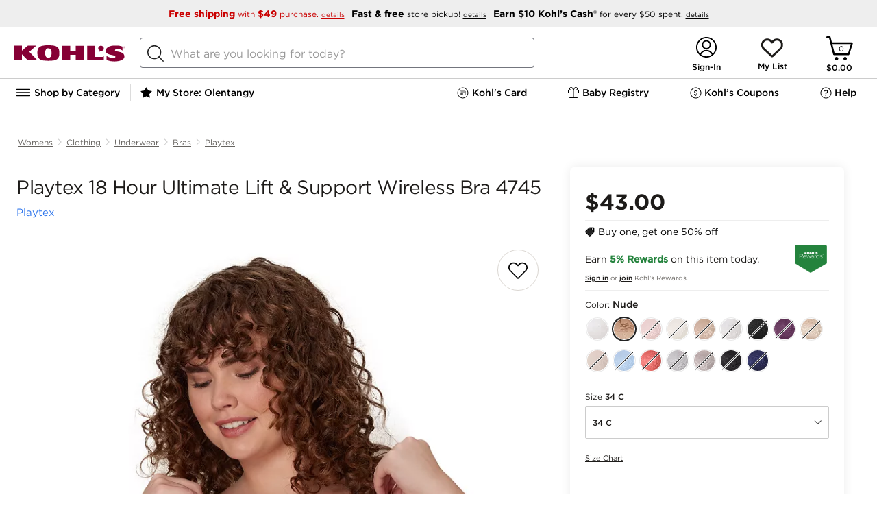

--- FILE ---
content_type: application/javascript
request_url: https://www.kohls.com/SOASDe/L6ISJz/dwTn/LJ1Rg5/ncOtQ/9ia9hNmOYkm7Xrap7i/OBoxAQ/eitRTFR/2DCgB
body_size: 171188
content:
(function(){if(typeof Array.prototype.entries!=='function'){Object.defineProperty(Array.prototype,'entries',{value:function(){var index=0;const array=this;return {next:function(){if(index<array.length){return {value:[index,array[index++]],done:false};}else{return {done:true};}},[Symbol.iterator]:function(){return this;}};},writable:true,configurable:true});}}());(function(){Rl();lcv();w7v();var Rr=function Cs(sj,cV){'use strict';var XX=Cs;switch(sj){case K5:{var R6=cV[Rb];return typeof R6;}break;case Bv:{var d7=cV[Rb];var nB=cV[qL];var zr=cV[cf];return d7[nB]=zr;}break;case OM:{cj.push(bN);this[V6()[fw(ds)](t3,xB,bB,ZU)]=TN(pV[UU]);var pN=this[z7()[MV(qR)].call(null,Fg,TN(TN([])),TN(TN(N6)),nN)][N6][EX()[Xj(zY)](sB,fV,z3,RU)];if(Qn(Z7()[kY(K7)](j9,LR),pN[A9()[M7(RU)](YR,tn,d6,UU)]))throw pN[A9()[M7(zn)].call(null,B3,GY,Ew,HN)];var YY;return YY=this[PY()[FB(bB)](TN(TN(Pr)),LR,ll)],cj.pop(),YY;}break;case Uv:{return this;}break;case IW:{var XG=cV[Rb];var L7=cV[qL];var Aj=cV[cf];cj.push(RV);XG[L7]=Aj[PY()[FB(JU)](z9,lG,SJ)];cj.pop();}break;case M5:{var cn=cV[Rb];return typeof cn;}break;case zb:{return this;}break;case Gb:{var BN=cV[Rb];var tw;cj.push(cU);return tw=BN&&Q7(PY()[FB(H3)](QY,Pw,rg),typeof Lg[vV()[O9(H3)](gw,BW)])&&Qn(BN[Qn(typeof vV()[O9(Pr)],'undefined')?vV()[O9(nw)](AV,Vs):vV()[O9(JU)](vN,bR)],Lg[Qn(typeof vV()[O9(d6)],'undefined')?vV()[O9(nw)](GR,Jm):vV()[O9(H3)].call(null,gw,BW)])&&NB(BN,Lg[vV()[O9(H3)](gw,BW)][Qn(typeof vV()[O9(Ur)],sm('',[][[]]))?vV()[O9(nw)](FN,TX):vV()[O9(xw)].call(null,VR,NX)])?NB(typeof V6()[fw(JU)],'undefined')?V6()[fw(vB)].call(null,b7,Ds,TN(N6),JR):V6()[fw(Pr)](mr,Vs,vN,UN):typeof BN,cj.pop(),tw;}break;case S5:{var Qj=cV[Rb];var q3;cj.push(zR);return q3=Qj&&Q7(Qn(typeof PY()[FB(vB)],sm([],[][[]]))?PY()[FB(Cr)](TN(Pr),RV,Cc):PY()[FB(H3)].apply(null,[TU,Pw,ZU]),typeof Lg[vV()[O9(H3)].apply(null,[gw,Tc])])&&Qn(Qj[vV()[O9(JU)](vN,pU)],Lg[vV()[O9(H3)].apply(null,[gw,Tc])])&&NB(Qj,Lg[vV()[O9(H3)].call(null,gw,Tc)][vV()[O9(xw)](VR,dB)])?NB(typeof V6()[fw(WB)],sm([],[][[]]))?V6()[fw(vB)].apply(null,[TN(TN([])),Ds,wV,sX]):V6()[fw(Pr)](TN(Pr),B6,TN(TN(Pr)),fR):typeof Qj,cj.pop(),q3;}break;case cM:{var Vm=cV[Rb];cj.push(fB);var ls=Lg[z7()[MV(bs)].apply(null,[xN,RR,TN(TN({})),mN])](Vm);var rn=[];for(var OY in ls)rn[z7()[MV(xw)].call(null,VV,JU,ds,LR)](OY);rn[NB(typeof vV()[O9(H3)],'undefined')?vV()[O9(mN)].apply(null,[Mw,fX]):vV()[O9(nw)](IU,vN)]();var dj;return dj=function tN(){cj.push(gN);for(;rn[vV()[O9(N6)](ER,QV)];){var P3=rn[z7()[MV(mN)].apply(null,[P9,pj,z3,cs])]();if(fj(P3,ls)){var NY;return tN[Qn(typeof PY()[FB(R7)],sm([],[][[]]))?PY()[FB(Cr)](TN(TN(N6)),k3,Sj):PY()[FB(JU)](C9,lG,v6)]=P3,tN[Qn(typeof V6()[fw(vB)],sm([],[][[]]))?V6()[fw(Pr)](TN(TN({})),Ij,k7,MN):V6()[fw(ds)](ws,xB,jm,r3)]=TN(Pr),cj.pop(),NY=tN,NY;}}tN[V6()[fw(ds)](Fj,xB,k7,r3)]=TN(N6);var v9;return cj.pop(),v9=tN,v9;},cj.pop(),dj;}break;case BJ:{var Jn=cV[Rb];var RY;cj.push(TV);return RY=Jn&&Q7(Qn(typeof PY()[FB(ds)],sm('',[][[]]))?PY()[FB(Cr)](tX,CU,m3):PY()[FB(H3)](Dj,Pw,J7),typeof Lg[vV()[O9(H3)].apply(null,[gw,SY])])&&Qn(Jn[vV()[O9(JU)](vN,vY)],Lg[Qn(typeof vV()[O9(LR)],sm('',[][[]]))?vV()[O9(nw)](Rs,Ks):vV()[O9(H3)].call(null,gw,SY)])&&NB(Jn,Lg[vV()[O9(H3)].call(null,gw,SY)][vV()[O9(xw)](VR,DU)])?NB(typeof V6()[fw(gB)],'undefined')?V6()[fw(vB)](EO,Ds,RR,cw):V6()[fw(Pr)].apply(null,[TN([]),G3,Qk,PE]):typeof Jn,cj.pop(),RY;}break;case bd:{var lP=cV[Rb];var X0;cj.push(hA);return X0=JP(QW,[Qn(typeof z7()[MV(qR)],'undefined')?z7()[MV(RU)].apply(null,[sh,TN({}),cS,fI]):z7()[MV(mh)](vD,TN({}),nw,UU),lP]),cj.pop(),X0;}break;case Rv:{cj.push(cA);var mS;return mS=EX()[Xj(R7)](JA,zN,Mw,R7),cj.pop(),mS;}break;case J:{return this;}break;case CQ:{var Q8=cV[Rb];return typeof Q8;}break;case Rb:{var X8=cV[Rb];var AF;cj.push(m1);return AF=X8&&Q7(NB(typeof PY()[FB(rP)],'undefined')?PY()[FB(H3)].apply(null,[TN(N6),Pw,W3]):PY()[FB(Cr)](ER,mN,Ot),typeof Lg[vV()[O9(H3)].apply(null,[gw,MN])])&&Qn(X8[vV()[O9(JU)].apply(null,[vN,vO])],Lg[vV()[O9(H3)].call(null,gw,MN)])&&NB(X8,Lg[vV()[O9(H3)](gw,MN)][vV()[O9(xw)].call(null,VR,Ak)])?NB(typeof V6()[fw(R7)],sm([],[][[]]))?V6()[fw(vB)].apply(null,[TN(TN([])),Ds,rP,XU]):V6()[fw(Pr)].call(null,mh,ED,A6,qk):typeof X8,cj.pop(),AF;}break;case Ev:{var Kt=cV[Rb];return typeof Kt;}break;case QW:{var tT=cV[Rb];var gh=cV[qL];var IH=cV[cf];cj.push(mI);try{var mF=cj.length;var x0=TN(TN(Rb));var t4;return t4=JP(QW,[A9()[M7(RU)](m9,tn,rt,UU),Z7()[kY(WB)].apply(null,[Mm,rP]),A9()[M7(zn)].apply(null,[KX,GY,WB,HN]),tT.call(gh,IH)]),cj.pop(),t4;}catch(rh){cj.splice(TH(mF,Pr),Infinity,mI);var A8;return A8=JP(QW,[A9()[M7(RU)](m9,tn,tX,UU),Z7()[kY(K7)].call(null,qn,LR),Qn(typeof A9()[M7(nw)],sm([],[][[]]))?A9()[M7(Pr)](MS,Nk,mN,TE):A9()[M7(zn)](KX,GY,Mw,HN),rh]),cj.pop(),A8;}cj.pop();}break;}};var Jt=function(nh,ck){return nh<<ck;};var hS=function(ZP,FF){return ZP%FF;};var gs,zf,kn,cM,Zr,qm,F5,Jz,BM,Xm,qM,Ln,pM,Qm,hM,WJ,Ig,Ts,r6,MR,qG,G7,IW,IN,rm,qd,Gd,Is,Uz,Xc,s3,Uv,Kg,wm,mX,cg,YL,Cv,kN,Yn,wb,SJ,TZ,sX,z5,Jr,W3,G6,mn,fq,kb,cX,Ff,Ws,Ap,cz,LX,UZ,qc,cc,Lf,qn,tg,Xg,lv,Uw,jN,AB,Fp,tG,Yz,KJ,pm,bv,jM,hJ,fs,Am,EN,hQ,Jc,MX,Ez,Z5,wj,c7,TL,Tf,fr,Xb,HW,kp,Ys,Es,tM,DJ,Id,bp,ZN,rl,Db,b6,UM,Xw,q,Wl,MU,rd,E3,XU,HV,Wf,NG,hn,x3,Gn,Cb,D3,g3,hY,In,mW,Cz,rG,jY,Cl,vj,q9,If,Nl,Yb,c9,Ec,mL,TQ,fm,N7,K9,Vv,zB,Ld,rN,L6,vM,N5,F6,n5,I,cL,hV,Ps,YN,gV,Xs,WR,Js,Lm,bf,qZ,Bp,YV,Gp,lN,Q3,NX,rY,sL,PU,JG,CV,Yg,xV,sw,Gj,cY,xj,rr,gz,gf,Ej,bM,Km,jp,Fr,Of,T9,Rz,x7,GB,vr,Fl,CN,Kn,gW,Hq,Zl,kX,DV,Ed,Vr,IJ,PZ,Rj,dc,EQ,hm,r9,qr,fd,lc,EM,c6,SM,KV,Jw,E7,qs,mB,Tm,wL,bc,UW,Mv,OL,Hp,vW,Vn,Fg,vQ,Hf,XN,mM,I7,nc,ON,NN,HJ,Zj,kU,d9,mY,vX,bU,w3,Vp,tV,kV,X,km,Ul,jr,Eg,Ls,vG,Gz,cG,gR,nn,m7,zj,ZV,rV,Sn,Rd,YU,Y9,Mm,Gg,Aq,DG,xr,Nj,Sw,l9,O7,Oq,KM,UX,Z9,lX,cw,bn,V9,xM,OQ,wg,R3,C3,On,D7,D6,ZY,hG,Wv,Nd,Kb,FJ,DN,jb,Ow,Iq,V5,NM,dX,t9,jQ,Bw,qU,b3,wB,Zf,dr,Bd,UB,vs,Oz,Fd,bz,rc,MB,KB,Bj,VX,n9,Xd,QR,CY,HB,w9,wR,Dw,xR,DR,C,Qr,bY,zl,wf,Jd,tm,vU,sr,Q5,Nq,qz,M5,ZX,Y5,T,R9,Dr,Wm,LV,Om,Br,WX,vn,CZ,tv,qB,pf,fU,jf,wY,dn,Os,kj,Nw,hR,JJ,j5,rj,Xf,rf,G9,h9,R5,B7,pL,YQ,QJ,ZB,Cj,RB,sY,jn,SV,Sc,Nn,gG,p7,pB,gv,Fn,sn,Ac,n3,jj,Fs,Yv,v7,jB,KR,cJ,pq,L3,mJ,UV,Ep,U6,ps,XM,Lw,SY,Dg,xq,Qs,Sr,Uc,j7,Fz,fp,Pm,dY,OW,ML,Yj,hg,wZ,w5,L5,ww,UY,v6,Or,Hr,IM,F7,Bz,Ir,r3,mQ,jV,zG,YG,Gb,xl,jd,Zm,H9,c3,sl,l3,hl,Y7,hf,Vj,cr,bV,ng,n7,SX,TM,JB,Y3,Sf,KX,SU,VY,Ss,PV,xv,IV,Qg,ZR,g9,AU,Dc,Pn,rg,fG,bg,ZZ,LG,tJ,Us,Sp,Cw,Gw,Cd,lU,Vw,LB,bq,Yp,vY,jU,S,bj,P,SB,Z3,kJ,gm,Mg,Im,E9,Bv,Cp,dR,xU,WG,Tj,VN,hq,Yc,dU,BQ,gn,O3,NV,U7,EB,I3,kZ,rX,WV,Nc,EV,nq,K3,Uq,f6,xG,Xn,BV,Vg,t7,A7,Zq,OJ,Mr,cR,S6,Gr,Zs,jl,bd,M3,KG,Bq,LN,U3,Nr,rR,Hz,X9,qY,Cn,sd,Ug,kl,X7,FR,vd,pn,gr,NJ,nb,xs,p6,f9,zg,tf,lj,Yr,FU,WZ,w,mj,vm,kW,AM,KW,vR,k6,PQ,Um,fN,cl,Tw,ms,N3,mb,TG,sU,Ym,TY,fb,Ob,NR,Kw,wn,Lz,wG,v3,lw,X5,F3,pX,f7,PX,zN,IQ,sG,Bs,tj,Ar,PR,K6,SN,nv,nR,pv,dw,L,Jf,tR,zm,Xz,tU,k5,vq,EY,Qz,Sb,J3,Rm,pR,HZ,AN,nX,Jj,WY,hw,JN,JV,lq,J,IB,Lq,wW,GZ,Y6,S7,Em,Bm,JX,fM,BB,Ol,Mn,cm,dG,DB,rU,F,P9,QG,Tq,cQ,dJ,hL,xm,ld,XR,kz,s6,Hn,HU,Ev,gl,XV,Kf,X3,CB,nz,W9,vg,kR,dg,dd,gg,Oj,N9,Dm,mv,Hs,O5,WW,p9,BX,kM,MW,M9,wM,BY,VB,Zv,dp,hU,BR,mR,Fw,qQ,EL,AR,Aw,Ml,Nm,JY,VG,A3,BU,mU,tL,BJ,j3,XY,jw,cN,mw,Kc,N,FX,kw,lr,m9,Gs,CQ,Hj,VU,CX,b9,rs,Dd,fL,Dn,JM,Ab,w7,S3,Pp,Wr,Az,z6,NQ,ss,Wj,gj,ln,bG,FL,bR,NZ,pJ,Mj,fl,BW,Kq,nl,OX,ks,gY,wr,lY,qN,lB,Z6,nj,UG,LJ,RN,GJ,T3,bJ,pz,JL,zs,IX,Un,Wp,FM,Q,OG,An,pY,qX,Cq,gp,dZ,J5,Dp,sZ,D9,El,Vz,MY,BL,wX,Qv,QU,rz,mG,Hl,qj,Y,nG,p3,Rn,tb,Uj,OZ,n6,VJ,RX,l6,d5,JR,rB,Gm,MJ,UR,V7,Pc,jR,Q6,Yf,lf,HR,ll,hz,YB,RM,Rv,NU,As,f3,dV,QN,kr,S9,Iw,AG,QB,dW,nU,Iz,js,GU,pW,KY,xY,br,pw,SR,MQ,pr,HG,g6,Yw,hj,Dz,WU,q7,F9,LY,Up,MG,qv,GX,cp,LL,xf,Tv,AX,OU,Tg,lV,Ns,nr,hB,B9,wU,q6,Lb,H5,ZG,zw,bL,BG,Tn,rJ,r7,Kp,sv,QM,Bf,Q9,A5,IG,Tl,zU,WM,Bl,zJ,G,GG,j6,L9,XL,rq,bX,hr,gL,wN,sW,U9,zp,HX,TB,hs,Tr,Kl,mq,sV,EG,Zp,Df,C7,g7,gb,qV,kG,S5,J7,k9,MM,TR,cb,hv,Lr,PN,FV,Qb,ql,np,nV,Cm,Zw,Pj,tY,s9,QX,Pf,bw,DM,mV,tB,jX,lL,FY,pb,hX,Bn,RG,T7,dN,sR,hd,Bg,Pz,jG,jz,Qw,Jv,IR,Rg,nd,AJ,PG,PB,x9,sz,Sl,WN,vw,wJ,OB,YX,G5,Eq,gU,DY,Hm,TJ,xW,En,gX,Wn,P7,Qf,Zn,jW,xX,OV,Hw,hW,CG,Il,CW,OR,cq,AY,SG,Zd,jL,HY,EU,Ib,Ef,DX,Fc,b5,J6,cB,Rc,pG,M6,l7,Er,W6,AQ,tr,m6,VW,EW,rb,ff,zV,GN,XZ,qq,I9,sb,x5,LU,X6,Kr,DU,J9,zZ,Nb,Xr,IY,sN,fQ,Kd,V3,xg,hN,lz,Qc,Zg,s7,Kj,lm,jq,gq,wq,H7,Ql,KU,Hg,KN,bm,Cf,zb,GV,Rw,lp,Fm,W7,Lj,fY,rw,kB,Wb,Sm,zX,Ms,gd,KZ,Ng,Ww,Sq,qw,nm,lR,xn,w6,nY,sg,mm,XQ,UL,jv,XB,CR;var xH=function(Bx,KF){return Bx|KF;};var gE=function(){return Rx.apply(this,[WJ,arguments]);};var Lg;var PT=function(YI){var Y8=['text','search','url','email','tel','number'];YI=YI["toLowerCase"]();if(Y8["indexOf"](YI)!==-1)return 0;else if(YI==='password')return 1;else return 2;};var dF=function(){Sx=[];};var hF=function(bk,l1){return bk*l1;};var GH=function(dh){if(dh===undefined||dh==null){return 0;}var wt=dh["toLowerCase"]()["replace"](/[^0-9]+/gi,'');return wt["length"];};var At=function(){return ["\x6c\x65\x6e\x67\x74\x68","\x41\x72\x72\x61\x79","\x63\x6f\x6e\x73\x74\x72\x75\x63\x74\x6f\x72","\x6e\x75\x6d\x62\x65\x72"];};var ct=function(){return kI.apply(this,[Uc,arguments]);};var H4=function(tt,WA){return tt>>>WA|tt<<32-WA;};var NB=function(Q0,Ox){return Q0!==Ox;};var sP=function(){return kI.apply(this,[fM,arguments]);};var vS=function(){return Rx.apply(this,[jb,arguments]);};var PF=function(BP){return Lg["Math"]["floor"](Lg["Math"]["random"]()*BP["length"]);};var pD=function(){return kI.apply(this,[Uv,arguments]);};var MF=function(Sk){return -Sk;};var mP=function(){return ["\x6c\x65\x6e\x67\x74\x68","\x41\x72\x72\x61\x79","\x63\x6f\x6e\x73\x74\x72\x75\x63\x74\x6f\x72","\x6e\x75\x6d\x62\x65\x72"];};var GI=function(Z0){if(Z0===undefined||Z0==null){return 0;}var zh=Z0["replace"](/[\w\s]/gi,'');return zh["length"];};var Q7=function(LE,vh){return LE==vh;};var dS=function(HF){if(HF===undefined||HF==null){return 0;}var Dk=HF["toLowerCase"]()["replace"](/[^a-z]+/gi,'');return Dk["length"];};var px=function(){return Rx.apply(this,[cL,arguments]);};var PO=function(){if(Lg["Date"]["now"]&&typeof Lg["Date"]["now"]()==='number'){return Lg["Date"]["now"]();}else{return +new (Lg["Date"])();}};var RH=function(D0){return void D0;};var GP=function(){cj=(Vl.sjs_se_global_subkey?Vl.sjs_se_global_subkey.push(m4):Vl.sjs_se_global_subkey=[m4])&&Vl.sjs_se_global_subkey;};var gT=function(){if(Lg["Date"]["now"]&&typeof Lg["Date"]["now"]()==='number'){return Lg["Math"]["round"](Lg["Date"]["now"]()/1000);}else{return Lg["Math"]["round"](+new (Lg["Date"])()/1000);}};function lcv(){cf=! +[]+! +[],QW=+ ! +[]+! +[]+! +[],OM=[+ ! +[]]+[+[]]-+ ! +[],Rb=+[],Cg=+ ! +[]+! +[]+! +[]+! +[]+! +[]+! +[],VL=! +[]+! +[]+! +[]+! +[],K5=[+ ! +[]]+[+[]]-[],qL=+ ! +[],JZ=[+ ! +[]]+[+[]]-+ ! +[]-+ ! +[],mZ=+ ! +[]+! +[]+! +[]+! +[]+! +[],CM=+ ! +[]+! +[]+! +[]+! +[]+! +[]+! +[]+! +[];}var kI=function p4(vk,kh){var XS=p4;while(vk!=rl){switch(vk){case dW:{vk+=KZ;while(XI(Tt,m0[Ik[N6]])){EX()[m0[Tt]]=TN(TH(Tt,nw))?function(){NE=[];p4.call(this,Uv,[m0]);return '';}:function(){var jO=m0[Tt];var V0=EX()[jO];return function(KE,SO,zt,JO){if(Qn(arguments.length,N6)){return V0;}var JS=nx(F,[KE,SO,fT,JO]);EX()[jO]=function(){return JS;};return JS;};}();++Tt;}}break;case kJ:{var xT=Rx(CZ,[]);var Bk=gS?Lg[vV()[O9(z9)].apply(null,[Vs,v8])]:Lg[z7()[MV(N6)](QJ,kF,wV,JF)];for(var ID=N6;XI(ID,jF[Qn(typeof vV()[O9(xw)],'undefined')?vV()[O9(nw)](dH,DT):vV()[O9(N6)](ER,LP)]);ID=sm(ID,Pr)){CD[NB(typeof z7()[MV(xw)],sm([],[][[]]))?z7()[MV(xw)].call(null,G4,Hx,xB,LR):z7()[MV(RU)].call(null,I0,jm,O8,QE)](Bk(xT(jF[ID])));}var Gt;return cj.pop(),Gt=CD,Gt;}break;case PQ:{vk=Ev;if(XI(UT,Ah.length)){do{var V4=It(Ah,UT);var Hk=It(Q4.qf,sI++);ZF+=nx(bd,[Zx(xH(Gx(V4),Gx(Hk)),xH(V4,Hk))]);UT++;}while(XI(UT,Ah.length));}}break;case gf:{for(var Jx=N6;XI(Jx,tD[M8[N6]]);++Jx){A9()[tD[Jx]]=TN(TH(Jx,Pr))?function(){G0=[];p4.call(this,fM,[tD]);return '';}:function(){var Zh=tD[Jx];var nP=A9()[Zh];return function(HD,jh,jS,CH){if(Qn(arguments.length,N6)){return nP;}var AE=Rx(jb,[HD,jh,Ew,CH]);A9()[Zh]=function(){return AE;};return AE;};}();}vk=rl;}break;case Ev:{vk=rl;return ZF;}break;case OW:{if(XI(UP,mD.length)){do{Z7()[mD[UP]]=TN(TH(UP,HT))?function(){return JP.apply(this,[BJ,arguments]);}:function(){var Vh=mD[UP];return function(Lh,Kk){var q4=XE(Lh,Kk);Z7()[Vh]=function(){return q4;};return q4;};}();++UP;}while(XI(UP,mD.length));}vk=rl;}break;case JJ:{var N4=kh[Rb];var nO=kh[qL];var W0=kh[cf];var ZF=sm([],[]);var sI=hS(TH(W0,cj[TH(cj.length,Pr)]),WB);vk+=Kb;var Ah=k1[nO];var UT=N6;}break;case zb:{var X4=kh[Rb];Q4=function(OS,XT,C0){return p4.apply(this,[JJ,arguments]);};vk=rl;return lS(X4);}break;case Uc:{var mD=kh[Rb];mx(mD[N6]);vk+=bz;var UP=N6;}break;case fM:{vk=gf;var tD=kh[Rb];}break;case Yz:{var jF=kh[Rb];var gS=kh[qL];cj.push(FT);vk+=Hg;var CD=[];}break;case Uv:{vk+=Wv;var m0=kh[Rb];var Tt=N6;}break;}}};var It=function(Bh,x1){return Bh[IS[HN]](x1);};var DD=function(){var gP;if(typeof Lg["window"]["XMLHttpRequest"]!=='undefined'){gP=new (Lg["window"]["XMLHttpRequest"])();}else if(typeof Lg["window"]["XDomainRequest"]!=='undefined'){gP=new (Lg["window"]["XDomainRequest"])();gP["onload"]=function(){this["readyState"]=4;if(this["onreadystatechange"] instanceof Lg["Function"])this["onreadystatechange"]();};}else{gP=new (Lg["window"]["ActiveXObject"])('Microsoft.XMLHTTP');}if(typeof gP["withCredentials"]!=='undefined'){gP["withCredentials"]=true;}return gP;};var jE=function(CA,I8){return CA instanceof I8;};var c8=function(){k1=["]F=JWN","0(","u[\rN","I\nGC","I\vK","CSGN\\","\b5\x3fUV_",")1\x40Xo~<8R:`Y|$!g^D`rsw\"C\x3fZqaf","/\"^QbYF\v1_F","!\b8#]VVF^","q"," ]","L]BFVp#JZ",")WBiG\fE","HQ#Q\\YM<EZ","6/(","EA\\\r%","T[\x40\r={JZZ\rSG_\b!H","Q_U\x00*mFK\\\r","EYD","c\x40^4^\r!P[YX MK[HADHE#\n\x07#","KF","TQ\'","PY\\7K^O{\vR\r^D)%)"," NS]F","#","3\v.TgCMN\\ WA","ry{pqq \flwdl-r!|o,<)1","*\f}u{{%wskCn\\r\x3f$Jq{P\b}%RBg9cwW:9\x075}~wrQC\'\x07|\x07giWVzq1\r3\nhvpn{_js`e/Kmd:03/5k`{iwr$}fir%aY/4#(&Kwnf`y%8Iq~i\"m(EG8:0\fWCw{~)UEi|+j)o[\f1*/7\x00h_M`nrZxM<a.ce7=:<quQTW`%seA_+t!d}:+\t\x07)\fvyqHMw0NkCo0oz6>xwbQL3\x07xg`W\'zu!\r\x3f\nhupn|_jp`e)Kad:\n3/:`xSwu$Gfkb%oYs/K#<%nQnbpy38Iq~n2m%EGI\x3f$0WCywx)UJy|)j)l[\f*/7\x00}_MNnu.yY]k<cQcq7):<\x07q{QTy`!#ssA_Ct%d}\x3f+\t-)\b\ty{HBw0toCc0jz6}~w`QC\'\x07{hgi\x00rzq1\r9\nhp`n{_ejs`e!Kmd:3/:w`{iwy$}fhb%aY]/4#1&Kwne`y%8Fy~i\"m\"EG8:[0\fWC_w{~)\x07UEi|.j)o[\f1*/7\x00n_M`nq.Y]g<a.cq7=:;=quRq_`%svA_+t!d}:+\t%)\fvyuHMw0dkCc0oz6\r>ywbQC\t\x07xg`W\'zr!\r\x3f\nhupnl_jqe)KOd:\n3,:`Swu$Ofkb%gYs/4#<&Knbpy-8Iq~n\"m%Fb\x3f\'(\v\ne{`m_+wj\\fRtJ\x3f/7\x00}`ojov#8Ski)KlF:H>8qunvrS+>jxki)a d}:+&\fO}sj{u%tk\x409xoq14>8\fku{b{xM\x00ci)u<Vq7/<\x07iz\\f{GVsAZ5j\x40:4$=qu\fr{wF[ki\fPCb%;W)mvbku&eoshze%yq:\x3f<f\ne{`nqV*M\x40cgLoq:\v\v\n\bqkbxf72ski)aj\x40:4)Wu{vl%6UskD9\\s=1<\fW\r\bkw0y{kimUa\x3f0\x3f/7rcsbxY\x3f\\_N\th1l*=\r\x07Vx]b{u%rbXfa%dD!6;/K}wlgbD%tHdp=bRq8\")\f\fzS{b{yKYkiX*a:9\'|}QQb{_]a\bckk\vZ2q\x3f*}u{n_Nskbz}:\x3f/<:M\fr{w\x07)fTkDa%o|(v//>UCP]ski^oq1!*$0\f\ne{ekl.*gjFA)a\x00^SK\x07\r\v\tPkau5|~Mm)a%aTM\x3f-E`{lQu&xKIE.=Iq3!& \x3f.R~RFba%5wki\tUoq:\x3f8f\ne{`nqV*MUQGR|q:\t\x3f/<\fzm]byg1)FsdU","lAE6KQ%\f","KR","A\"/Q]FNk2LSG[WT^UF","SV","NvBc2","S$M","9(ZUOON&!QEYM\x00,K\\\v%\f","\x404","QUHH","\t(P","N\x00AG\b`3\v$]jO[M!bF]\r\r\x40\x3f9$_vJT_DWPXIY","C47\x00\t(NB[O","/<14\t","LC","<I","`OIp\bOI2^8\x3fO]UMd\b&Y[D","^EK\tL7Z_\t!\v","PxU$","K\tL\b}U%\x07\b ","9YLN","O[Z","-=HSFA\f\x00ZD-]9S^FI\x40&]F_Z\r\x00\nA^V)\n\v,^X_SZ\'_\\IMF*-\x402\vmH[A_\r\'[\x40KJEH^.S\x3f]MLX^0JA\nESX6NmggCNX[\b}WFOZ\tT\v\\mSi^9T[^\r","L","F",";\x00\n.9N]TDnU",":UZ^LMg\x07<NWoZO","yA\'Q_o^\rN","A","/{xlFTP\v!","0","enXu","\v4","\x40\\I","\t\"L","R","Y","YB_MNx\r>WFhA\x07MZB#\x3f\t\"L[IW","k;5FVXAEqU\r!9Y","\t%\r\v\t","D4[k","}DJO_d*{\x40XG","!\r","54)","ROMY\x40\r<P","\f\"QQNQSW%w\\LDG\fZ","F4WA^MpAD#5,RPVFH","_ER!N\nKB(#\f\v#e","&MWX","**e","D_\x4006RWGMRfU$;\"N}TOSZ","\n!GL\rd[Df^3gN\t~ NB","HD","M[B46L_","^Q%&","\"$RBUH_","O\rT;ZU%\v\t\x3fE","U\x07GBOjT\tOC","\x07FB-!\'","L\vAB","\x07JS$!,=SUIM\\USeNTIr$M\x07H\\$\f4","vgum","f\rBU","\\]\x00","R\\P","BuMWD[\x07R;JQ!C","KR)\n&)XQT","oLED~t=`(\x07:YF","Y","\x00","n[0Vw\\MT","\"XM","WF^][DCK\rS","AE(.YX","JQ!S\f,WHFV[7","kSY\vX\\k\n","ZUT","S_WuC\nL]ZMTjU\b#\f\x07\r9SF","[DXT0W\x40","d`","\f\b9H[T","!YPiFVQ\n:K_","TU","\x07]F[NsZ2R[N","[","M\\!\f+$O\x40SM]`\r>[\x40Y","EC_",".","QQNBqQ","mZEKWXU[&]\tUF_\x40N[","\'QGI\x40\rS","\x3fZ","dd[WRf K^^","\t=","7[DCK\rOGU4\"R","A]A","; [FzGsOD","B\x07","3^\x009UU[X\r7WD]\x00O\\%^mHMJFd!S[Y[O\n`Q%","%}von/h-d{7\r0!-ngnvlc<\ndSHK\fEIX*#SDKQI\x40%IJSRXVNvIVDf\t","Q4\b!P","F_NUB","","XEN","!1\r\x3fS\x40U|e","\x40\r7","JK","Yp","\b","FEnXJ","F\x07N","VOFE\x00","AY4\"KZ","3\n\x07,HQ",")YX_D[\x40\nWWFL","GUa\t","\x07","U\\I",">QGYM\fO\x40",")\n#","G[%Az_#>$R\x40I","\rUJlS_Q`\r","","\v","LF","_ASF\v","\x00!","1\b>_F_FTw=HSY","*$XQLJTQDQ\\^MTDjU2\x07\t$SZnUP\x3f[","T","BA=X\n","\x40\vRWGMT","LN\\!","\x3fZuNWH","Y_\\CXLZY.(\x07:OqTBXX7","%\x3fYU","C_ O","YU+)(QDUQ[F\x00J]XIE","kny(x\x40KE\re\bK].\n","[YjAK","\f\v\"JQU_ZWA^ME","(%\f.YcUQQQ[UC[RZY.","\x00:P","B[OOQ","/\'SW[OVM%%_[FI\nL","\x07S\x07^E"];};var jH=function(sx,qt){return sx/qt;};var PA=function P4(OF,GF){var n0=P4;for(OF;OF!=gf;OF){switch(OF){case Sq:{return kI(zb,[lh]);}break;case Hf:{OF=P;for(var s8=TH(YA.length,Pr);fS(s8,N6);s8--){var MA=hS(TH(sm(s8,hk),cj[TH(cj.length,Pr)]),ST.length);var vt=It(YA,s8);var KH=It(ST,MA);d0+=nx(bd,[Zx(xH(Gx(vt),Gx(KH)),xH(vt,KH))]);}}break;case Iq:{OF=Z5;while(fS(rI,N6)){var KI=hS(TH(sm(rI,AO),cj[TH(cj.length,Pr)]),BS.length);var Yh=It(E6,rI);var sS=It(BS,KI);Fk+=nx(bd,[Zx(Gx(Zx(Yh,sS)),xH(Yh,sS))]);rI--;}}break;case P:{return Rx(IW,[d0]);}break;case np:{OF=rz;var Ix=MT[AD];var Ex=TH(Ix.length,Pr);while(fS(Ex,N6)){var s4=hS(TH(sm(Ex,Cx),cj[TH(cj.length,Pr)]),rF.length);var fP=It(Ix,Ex);var H1=It(rF,s4);EH+=nx(bd,[Zx(xH(Gx(fP),Gx(H1)),xH(fP,H1))]);Ex--;}}break;case rz:{return nx(mJ,[EH]);}break;case sL:{OF-=KM;return FH;}break;case Z5:{OF=gf;return Rx(fp,[Fk]);}break;case sW:{var sT=GF[Rb];var hk=GF[qL];var ST=b4[TF];var d0=sm([],[]);OF=Hf;var YA=b4[sT];}break;case K5:{if(fS(XF,N6)){do{var pH=hS(TH(sm(XF,WD),cj[TH(cj.length,Pr)]),KO.length);var TD=It(qP,XF);var k4=It(KO,pH);GE+=nx(bd,[Zx(Gx(Zx(TD,k4)),xH(TD,k4))]);XF--;}while(fS(XF,N6));}OF+=gv;}break;case Pz:{OF=gf;return Rx(mJ,[GE]);}break;case qc:{return WP;}break;case mJ:{var Mh=GF[Rb];var FH=sm([],[]);OF+=DJ;var vH=TH(Mh.length,Pr);if(fS(vH,N6)){do{FH+=Mh[vH];vH--;}while(fS(vH,N6));}}break;case OL:{if(fS(xO,N6)){do{var Yx=hS(TH(sm(xO,Mt),cj[TH(cj.length,Pr)]),ZA.length);var mT=It(DI,xO);var LI=It(ZA,Yx);lh+=nx(bd,[Zx(xH(Gx(mT),Gx(LI)),xH(mT,LI))]);xO--;}while(fS(xO,N6));}OF=Sq;}break;case DJ:{var lh=sm([],[]);OF=OL;var DI=k1[Dh];var xO=TH(DI.length,Pr);}break;case Uc:{var Eh=GF[Rb];YT.FQ=P4(mJ,[Eh]);while(XI(YT.FQ.length,GR))YT.FQ+=YT.FQ;OF=gf;}break;case KJ:{cj.push(bB);tx=function(DE){return P4.apply(this,[Uc,arguments]);};OF+=P;YT(Ct,bB);cj.pop();}break;case qL:{var KT=GF[Rb];var WP=sm([],[]);var RA=TH(KT.length,Pr);OF+=Jf;if(fS(RA,N6)){do{WP+=KT[RA];RA--;}while(fS(RA,N6));}}break;case HJ:{return Uk;}break;case fQ:{var I4=GF[Rb];FO.zd=P4(qL,[I4]);while(XI(FO.zd.length,WM))FO.zd+=FO.zd;OF=gf;}break;case jz:{cj.push(dk);BE=function(vP){return P4.apply(this,[fQ,arguments]);};FO.apply(null,[JH,TN(TN([])),vN,mr]);OF+=Jc;cj.pop();}break;case VW:{var Cx=GF[Rb];var DO=GF[qL];var nt=GF[cf];var AD=GF[QW];var rF=MT[gB];OF+=wg;var EH=sm([],[]);}break;case Ev:{OF=Iq;var AO=GF[Rb];var R1=GF[qL];var BS=RO[Nh];var Fk=sm([],[]);var E6=RO[R1];var rI=TH(E6.length,Pr);}break;case hz:{var nF=GF[Rb];var Dh=GF[qL];var Mt=GF[cf];OF+=Eg;var ZA=k1[xw];}break;case OM:{var xk=GF[Rb];var B8=sm([],[]);for(var wh=TH(xk.length,Pr);fS(wh,N6);wh--){B8+=xk[wh];}return B8;}break;case Ml:{OF+=rJ;var fx=GF[Rb];XE.DZ=P4(OM,[fx]);while(XI(XE.DZ.length,R8))XE.DZ+=XE.DZ;}break;case hW:{cj.push(k8);mx=function(z8){return P4.apply(this,[Ml,arguments]);};XE.apply(null,[FE,zn]);OF+=Xd;cj.pop();}break;case Rg:{var WD=GF[Rb];var K1=GF[qL];var KO=bh[qF];var GE=sm([],[]);var qP=bh[K1];var XF=TH(qP.length,Pr);OF-=Uc;}break;case xg:{var WI=GF[Rb];var Uk=sm([],[]);var T6=TH(WI.length,Pr);while(fS(T6,N6)){Uk+=WI[T6];T6--;}OF=HJ;}break;case Kd:{var Xk=GF[Rb];Q4.qf=P4(xg,[Xk]);while(XI(Q4.qf.length,Wp))Q4.qf+=Q4.qf;OF-=Gd;}break;case pJ:{cj.push(pt);lS=function(R0){return P4.apply(this,[Kd,arguments]);};OF=gf;Q4(TN(Pr),QH,ZE);cj.pop();}break;case mb:{var J0=GF[Rb];var pE=sm([],[]);for(var f0=TH(J0.length,Pr);fS(f0,N6);f0--){pE+=J0[f0];}return pE;}break;}}};var rE=function(){return Lg["window"]["navigator"]["userAgent"]["replace"](/\\|"/g,'');};var TH=function(CE,Ek){return CE-Ek;};var xE=function(){return ["\x61\x70\x70\x6c\x79","\x66\x72\x6f\x6d\x43\x68\x61\x72\x43\x6f\x64\x65","\x53\x74\x72\x69\x6e\x67","\x63\x68\x61\x72\x43\x6f\x64\x65\x41\x74"];};var CT=function OH(r8,H0){'use strict';var HE=OH;switch(r8){case VL:{var j0=H0[Rb];var Lk;cj.push(lA);return Lk=j0&&Q7(PY()[FB(H3)](Pr,Pw,q6),typeof Lg[vV()[O9(H3)](gw,LG)])&&Qn(j0[vV()[O9(JU)](vN,K6)],Lg[vV()[O9(H3)].apply(null,[gw,LG])])&&NB(j0,Lg[NB(typeof vV()[O9(wV)],'undefined')?vV()[O9(H3)].call(null,gw,LG):vV()[O9(nw)](Yt,w1)][vV()[O9(xw)].call(null,VR,pn)])?NB(typeof V6()[fw(pj)],'undefined')?V6()[fw(vB)](xB,Ds,nw,C7):V6()[fw(Pr)](EO,mI,k7,Lt):typeof j0,cj.pop(),Lk;}break;case Uc:{var Z8=H0[Rb];return typeof Z8;}break;case cM:{var v0=H0[Rb];var tH=H0[qL];var Yk=H0[cf];cj.push(B6);v0[tH]=Yk[PY()[FB(JU)](TN(TN([])),lG,Jk)];cj.pop();}break;case Ev:{var SE=H0[Rb];var Ft=H0[qL];var kA=H0[cf];return SE[Ft]=kA;}break;case CZ:{var gt=H0[Rb];var Tx=H0[qL];var B4=H0[cf];cj.push(pI);try{var vI=cj.length;var J1=TN([]);var NI;return NI=JP(QW,[A9()[M7(RU)].apply(null,[YO,tn,VR,UU]),Z7()[kY(WB)](lE,rP),A9()[M7(zn)](GY,GY,HT,HN),gt.call(Tx,B4)]),cj.pop(),NI;}catch(Rt){cj.splice(TH(vI,Pr),Infinity,pI);var jT;return jT=JP(QW,[A9()[M7(RU)].call(null,YO,tn,lF,UU),NB(typeof Z7()[kY(R7)],'undefined')?Z7()[kY(K7)](M1,LR):Z7()[kY(HT)](fV,n4),A9()[M7(zn)].call(null,GY,GY,Pw,HN),Rt]),cj.pop(),jT;}cj.pop();}break;case bd:{return this;}break;case Yz:{var UF=H0[Rb];var XO;cj.push(kE);return XO=JP(QW,[z7()[MV(mh)](cG,r1,mr,UU),UF]),cj.pop(),XO;}break;case Xc:{return this;}break;case Gb:{return this;}break;case jb:{cj.push(n4);var xx;return xx=EX()[Xj(R7)](JA,fB,CF,R7),cj.pop(),xx;}break;case qL:{var Fh=H0[Rb];cj.push(MH);var Dt=Lg[z7()[MV(bs)](GJ,Ds,NA,mN)](Fh);var IA=[];for(var fF in Dt)IA[z7()[MV(xw)](QG,TN(TN([])),rt,LR)](fF);IA[vV()[O9(mN)](Mw,mw)]();var KA;return KA=function zE(){cj.push(cD);for(;IA[NB(typeof vV()[O9(RR)],sm([],[][[]]))?vV()[O9(N6)](ER,ft):vV()[O9(nw)](bT,f4)];){var BA=IA[z7()[MV(mN)](Lm,HT,Fx,cs)]();if(fj(BA,Dt)){var NH;return zE[PY()[FB(JU)](qR,lG,T9)]=BA,zE[V6()[fw(ds)].call(null,k7,xB,M0,FA)]=TN(Pr),cj.pop(),NH=zE,NH;}}zE[V6()[fw(ds)](Fx,xB,Lt,FA)]=TN(N6);var hx;return cj.pop(),hx=zE,hx;},cj.pop(),KA;}break;case OM:{cj.push(gk);this[V6()[fw(ds)](pA,xB,Oh,fE)]=TN(N6);var F0=this[z7()[MV(qR)].apply(null,[En,Ct,A6,nN])][N6][EX()[Xj(zY)](sB,vA,N6,RU)];if(Qn(Z7()[kY(K7)].call(null,O1,LR),F0[A9()[M7(RU)](EE,tn,gB,UU)]))throw F0[Qn(typeof A9()[M7(mN)],sm([],[][[]]))?A9()[M7(Pr)](rH,rO,M0,P8):A9()[M7(zn)].apply(null,[KD,GY,fT,HN])];var S8;return S8=this[Qn(typeof PY()[FB(TF)],'undefined')?PY()[FB(Cr)].apply(null,[TN(Pr),LT,qh]):PY()[FB(bB)](TN(TN([])),LR,DX)],cj.pop(),S8;}break;case Bv:{var nI=H0[Rb];cj.push(K8);var TA;return TA=nI&&Q7(PY()[FB(H3)](Q1,Pw,Hr),typeof Lg[Qn(typeof vV()[O9(Lt)],sm('',[][[]]))?vV()[O9(nw)].apply(null,[GA,d1]):vV()[O9(H3)](gw,G1)])&&Qn(nI[vV()[O9(JU)](vN,t7)],Lg[vV()[O9(H3)](gw,G1)])&&NB(nI,Lg[vV()[O9(H3)](gw,G1)][vV()[O9(xw)].apply(null,[VR,OR])])?V6()[fw(vB)].call(null,UU,Ds,TN(TN([])),Kw):typeof nI,cj.pop(),TA;}break;case J:{var zH=H0[Rb];return typeof zH;}break;case cf:{var II=H0[Rb];var j8=H0[qL];var VA=H0[cf];cj.push(gI);II[j8]=VA[PY()[FB(JU)](qR,lG,Ux)];cj.pop();}break;case lc:{var Ht=H0[Rb];var mk=H0[qL];var tI=H0[cf];return Ht[mk]=tI;}break;case w5:{var cO=H0[Rb];var x4=H0[qL];var g4=H0[cf];cj.push(Uh);try{var qx=cj.length;var Ch=TN({});var YF;return YF=JP(QW,[NB(typeof A9()[M7(N6)],sm([],[][[]]))?A9()[M7(RU)](fD,tn,K7,UU):A9()[M7(Pr)](B1,zk,H3,p0),NB(typeof Z7()[kY(jm)],sm('',[][[]]))?Z7()[kY(WB)](nH,rP):Z7()[kY(HT)].call(null,Qh,bD),A9()[M7(zn)].apply(null,[XD,GY,mr,HN]),cO.call(x4,g4)]),cj.pop(),YF;}catch(l0){cj.splice(TH(qx,Pr),Infinity,Uh);var nT;return nT=JP(QW,[A9()[M7(RU)](fD,tn,zn,UU),Z7()[kY(K7)](KP,LR),A9()[M7(zn)](XD,GY,Fj,HN),l0]),cj.pop(),nT;}cj.pop();}break;case kJ:{return this;}break;}};var WF=function(IE){var gA='';for(var US=0;US<IE["length"];US++){gA+=IE[US]["toString"](16)["length"]===2?IE[US]["toString"](16):"0"["concat"](IE[US]["toString"](16));}return gA;};var Ck=function(kD,nk){var kO=Lg["Math"]["round"](Lg["Math"]["random"]()*(nk-kD)+kD);return kO;};var XI=function(SD,I1){return SD<I1;};var k0=function AS(wP,UH){'use strict';var FD=AS;switch(wP){case Tv:{cj.push(FI);if(TN(Lg[OD()[W8(ws)](W3,b7)][NB(typeof OD()[W8(HN)],sm([],[][[]]))?OD()[W8(CO)](QT,kF):OD()[W8(UU)](T8,N8)])){var Sh=Qn(typeof Lg[OD()[W8(ws)].apply(null,[W3,b7])][EX()[Xj(Oh)](FS,TT,UN,Ur)],Qn(typeof Y1()[xD(WT)],'undefined')?Y1()[xD(z9)](th,BH,TN(Pr),sO,k7):Y1()[xD(N6)](fI,ds,TN(N6),BO,HT))?PY()[FB(N6)].apply(null,[d6,QO,QI]):NB(typeof PY()[FB(HT)],'undefined')?PY()[FB(B6)].apply(null,[EO,lt,g8]):PY()[FB(Cr)](TN(TN(Pr)),HA,LF);var F1;return cj.pop(),F1=Sh,F1;}var lx;return lx=Z7()[kY(Dj)](V8,F4),cj.pop(),lx;}break;case fQ:{cj.push(S0);var sF=NB(typeof vV()[O9(vB)],'undefined')?vV()[O9(zY)].apply(null,[xF,w9]):vV()[O9(nw)].apply(null,[Kh,LH]);var ET=TN(qL);try{var dE=cj.length;var hE=TN(TN(Rb));var bI=pV[UU];try{var c0=Lg[A9()[M7(O8)].call(null,OO,xF,A6,JU)][vV()[O9(xw)](VR,MI)][Qn(typeof vV()[O9(HT)],sm('',[][[]]))?vV()[O9(nw)].apply(null,[ZT,t3]):vV()[O9(WT)](NA,nS)];Lg[z7()[MV(bs)].call(null,I0,lF,QH,mN)][vV()[O9(bs)](Ur,U8)](c0)[vV()[O9(WT)](NA,nS)]();}catch(w0){cj.splice(TH(dE,Pr),Infinity,S0);if(w0[V6()[fw(NA)](Fx,ER,Dj,WO)]&&Qn(typeof w0[Qn(typeof V6()[fw(QY)],sm([],[][[]]))?V6()[fw(Pr)].call(null,NA,TI,cS,dO):V6()[fw(NA)].apply(null,[TN(TN({})),ER,b7,WO])],V6()[fw(H3)](TN({}),WB,mh,VN))){w0[Qn(typeof V6()[fw(xB)],sm([],[][[]]))?V6()[fw(Pr)](HT,bS,CO,g1):V6()[fw(NA)].apply(null,[zn,ER,tO,WO])][OD()[W8(WB)](jj,A6)](Z7()[kY(LR)].apply(null,[m9,zS]))[z7()[MV(vN)].call(null,hD,qR,k7,Dj)](function(fH){cj.push(xA);if(fH[Qn(typeof V6()[fw(Hx)],sm('',[][[]]))?V6()[fw(Pr)].call(null,Fx,lI,TN(TN([])),P8):V6()[fw(pO)](cS,R8,z9,X7)](OD()[W8(TF)](HV,Ew))){ET=TN(Rb);}if(fH[V6()[fw(pO)](lF,R8,tO,X7)](EX()[Xj(cs)](nE,IT,Ew,z3))){bI++;}cj.pop();});}}sF=Qn(bI,UU)||ET?PY()[FB(N6)](zY,QO,JT):V6()[fw(z9)](bs,ws,gB,zT);}catch(Z4){cj.splice(TH(dE,Pr),Infinity,S0);sF=z7()[MV(zY)](d9,TN([]),kF,WE);}var QD;return cj.pop(),QD=sF,QD;}break;case fp:{cj.push(Hh);var Xt=Z7()[kY(Dj)].apply(null,[cF,F4]);try{var jt=cj.length;var H6=TN([]);Xt=NB(typeof Lg[OD()[W8(NA)](xt,H3)],NB(typeof Y1()[xD(A6)],'undefined')?Y1()[xD(N6)].apply(null,[fI,pO,BF,WH,HT]):Y1()[xD(z9)](xI,dA,K7,x8,MP))?PY()[FB(N6)](WB,QO,SF):V6()[fw(z9)].apply(null,[TN(TN(N6)),ws,A1,z4]);}catch(TS){cj.splice(TH(jt,Pr),Infinity,Hh);Xt=z7()[MV(zY)](Yw,A1,TN(TN(Pr)),WE);}var qD;return cj.pop(),qD=Xt,qD;}break;case CM:{cj.push(ds);var tk=Qn(typeof Z7()[kY(CO)],sm([],[][[]]))?Z7()[kY(HT)](WO,N0):Z7()[kY(Dj)].apply(null,[Fj,F4]);try{var Mx=cj.length;var CS=TN({});tk=Lg[OD()[W8(Fj)].call(null,Tk,WB)][vV()[O9(xw)].call(null,VR,zF)][V6()[fw(zn)].apply(null,[lF,H8,Mw,LA])](Z7()[kY(B6)](lT,dA))?Qn(typeof PY()[FB(LR)],'undefined')?PY()[FB(Cr)].call(null,RR,EA,Xh):PY()[FB(N6)](d6,QO,Pw):NB(typeof V6()[fw(CO)],'undefined')?V6()[fw(z9)](UU,ws,k7,ER):V6()[fw(Pr)].apply(null,[Ew,bO,Pr,z9]);}catch(Wh){cj.splice(TH(Mx,Pr),Infinity,ds);tk=z7()[MV(zY)].call(null,U0,dA,fT,WE);}var D4;return cj.pop(),D4=tk,D4;}break;case VW:{cj.push(cF);var HO=Z7()[kY(Dj)](dH,F4);try{var qS=cj.length;var L1=TN({});HO=NB(typeof Lg[EX()[Xj(Mw)](Ew,wH,fh,H3)],Y1()[xD(N6)](fI,H3,Fj,pS,HT))?NB(typeof PY()[FB(R8)],sm([],[][[]]))?PY()[FB(N6)].call(null,Q1,QO,gD):PY()[FB(Cr)].call(null,k7,TU,m1):Qn(typeof V6()[fw(Wx)],sm('',[][[]]))?V6()[fw(Pr)].apply(null,[TN(Pr),E4,rP,fk]):V6()[fw(z9)].call(null,CF,ws,tX,BT);}catch(QP){cj.splice(TH(qS,Pr),Infinity,cF);HO=z7()[MV(zY)](Sm,A6,TN(TN(N6)),WE);}var GO;return cj.pop(),GO=HO,GO;}break;case cf:{cj.push(dT);var XH=fj(NB(typeof Z7()[kY(Qk)],sm('',[][[]]))?Z7()[kY(QY)].apply(null,[MQ,r0]):Z7()[kY(HT)].apply(null,[qA,fA]),Lg[OD()[W8(ws)](ZI,b7)])||rA(Lg[z7()[MV(lF)](Xh,TF,TN(TN(N6)),dA)][OD()[W8(BF)](Px,Qt)],N6)||rA(Lg[z7()[MV(lF)](Xh,TN([]),pA,dA)][PY()[FB(Lt)](Wx,jk,c9)],N6);var Dx=Lg[OD()[W8(ws)](ZI,b7)][A9()[M7(z3)].call(null,j1,RE,QH,RU)](vV()[O9(t3)](ME,f9))[Y1()[xD(A1)](Th,xF,TN({}),j1,xw)];var E0=Lg[OD()[W8(ws)](ZI,b7)][A9()[M7(z3)](j1,RE,tO,RU)](OD()[W8(ER)].call(null,Zk,J8))[Y1()[xD(A1)].apply(null,[Th,Ct,NA,j1,xw])];var cx=Lg[OD()[W8(ws)](ZI,b7)][A9()[M7(z3)].call(null,j1,RE,pj,RU)](z7()[MV(t3)](O6,RU,ER,mt))[Y1()[xD(A1)](Th,vB,WT,j1,xw)];var R4;return R4=OD()[W8(Fx)].call(null,wO,cI)[Y1()[xD(HN)](UD,Mw,Qk,wD,nw)](XH?PY()[FB(N6)](TN({}),QO,kS):Qn(typeof V6()[fw(Mw)],'undefined')?V6()[fw(Pr)](rt,zI,TU,VT):V6()[fw(z9)](Pw,ws,vN,UE),OD()[W8(jm)](wI,tO))[Y1()[xD(HN)](UD,CF,TN(TN({})),wD,nw)](Dx?PY()[FB(N6)].apply(null,[R7,QO,kS]):V6()[fw(z9)](jm,ws,Pr,UE),OD()[W8(jm)].call(null,wI,tO))[Y1()[xD(HN)].apply(null,[UD,zY,fh,wD,nw])](E0?PY()[FB(N6)](pj,QO,kS):V6()[fw(z9)].call(null,pO,ws,TN(TN(N6)),UE),OD()[W8(jm)].apply(null,[wI,tO]))[Qn(typeof Y1()[xD(N6)],sm(OD()[W8(Fx)](wO,cI),[][[]]))?Y1()[xD(z9)](qT,Hx,BH,OI,Jh):Y1()[xD(HN)](UD,Dj,xF,wD,nw)](cx?PY()[FB(N6)](mh,QO,kS):Qn(typeof V6()[fw(Ds)],sm([],[][[]]))?V6()[fw(Pr)].call(null,TU,GT,RU,AI):V6()[fw(z9)](N6,ws,Ut,UE)),cj.pop(),R4;}break;case mJ:{cj.push(hH);try{var PS=cj.length;var E1=TN(TN(Rb));var RT=pV[UU];var Y0=Lg[z7()[MV(bs)].apply(null,[IF,TU,TN(Pr),mN])][PY()[FB(RR)](Hx,tA,W4)](Lg[Qn(typeof OD()[W8(jm)],'undefined')?OD()[W8(UU)].call(null,vB,gO):OD()[W8(JU)](gF,JE)],z7()[MV(B6)](t8,xw,Ut,r0));if(Y0){RT++;if(Y0[PY()[FB(JU)](Dj,lG,dH)]){Y0=Y0[PY()[FB(JU)](dA,lG,dH)];RT+=sm(Jt(Y0[vV()[O9(N6)](ER,Rs)]&&Qn(Y0[Qn(typeof vV()[O9(z3)],sm('',[][[]]))?vV()[O9(nw)].apply(null,[Rh,E4]):vV()[O9(N6)](ER,Rs)],Pr),pV[Pr]),Jt(Y0[OD()[W8(R7)].call(null,P0,LD)]&&Qn(Y0[OD()[W8(R7)].call(null,P0,LD)],z7()[MV(B6)](t8,jm,k7,r0)),z9));}}var bA;return bA=RT[vV()[O9(WT)].call(null,NA,Wk)](),cj.pop(),bA;}catch(jI){cj.splice(TH(PS,Pr),Infinity,hH);var U4;return U4=Z7()[kY(Dj)].call(null,j4,F4),cj.pop(),U4;}cj.pop();}break;case sl:{var S1=UH[Rb];var rD;cj.push(Lx);return rD=Lg[z7()[MV(bs)].apply(null,[zO,WB,zY,mN])][PY()[FB(RR)].call(null,Fj,tA,wT)](Lg[z7()[MV(lF)].call(null,jP,rP,cS,dA)][PY()[FB(mh)](UU,Vs,VE)],S1),cj.pop(),rD;}break;case Gb:{cj.push(bt);var sA=function(S1){return AS.apply(this,[sl,arguments]);};var kt=[EX()[Xj(A1)].apply(null,[Gh,PD,Ct,xw]),OD()[W8(zS)](s6,Ut)];var dx=kt[EX()[Xj(xB)].apply(null,[cE,mH,Qk,HN])](function(pk){var lk=sA(pk);cj.push(Vk);if(TN(TN(lk))&&TN(TN(lk[OD()[W8(bs)].apply(null,[n6,mh])]))&&TN(TN(lk[OD()[W8(bs)](n6,mh)][vV()[O9(WT)](NA,YN)]))){lk=lk[OD()[W8(bs)].apply(null,[n6,mh])][vV()[O9(WT)].call(null,NA,YN)]();var G8=sm(Qn(lk[Z7()[kY(cs)](Hs,Ew)](Qn(typeof OD()[W8(Oh)],sm('',[][[]]))?OD()[W8(UU)].call(null,M1,O0):OD()[W8(r1)].call(null,p3,LS)),MF(Pr)),Jt(Lg[vV()[O9(gB)](tX,km)](rA(lk[Z7()[kY(cs)].apply(null,[Hs,Ew])](z7()[MV(ds)].call(null,Fs,JE,Ur,S4)),MF(pV[Pr]))),Pr));var d4;return cj.pop(),d4=G8,d4;}else{var sE;return sE=Z7()[kY(Dj)](P0,F4),cj.pop(),sE;}cj.pop();});var UA;return UA=dx[vV()[O9(Hx)].call(null,Nh,xt)](OD()[W8(Fx)](J6,cI)),cj.pop(),UA;}break;case KJ:{cj.push(KS);throw new (Lg[V6()[fw(Ur)](TN([]),Q1,WT,OB)])(NB(typeof PY()[FB(pA)],'undefined')?PY()[FB(mt)](HN,xB,jw):PY()[FB(Cr)].apply(null,[Pr,WS,YR]));}break;case hz:{var T1=UH[Rb];var K0=UH[qL];cj.push(rk);if(Q7(K0,null)||rA(K0,T1[vV()[O9(N6)](ER,A0)]))K0=T1[Qn(typeof vV()[O9(GR)],sm([],[][[]]))?vV()[O9(nw)].apply(null,[W1,C8]):vV()[O9(N6)](ER,A0)];for(var Xx=pV[UU],sH=new (Lg[V6()[fw(JU)](QH,JE,QY,IG)])(K0);XI(Xx,K0);Xx++)sH[Xx]=T1[Xx];var UI;return cj.pop(),UI=sH,UI;}break;case wL:{var rS=UH[Rb];var MO=UH[qL];cj.push(VE);var C4=Q7(null,rS)?null:rx(Y1()[xD(N6)](fI,zY,tX,m3,HT),typeof Lg[NB(typeof vV()[O9(RU)],sm('',[][[]]))?vV()[O9(H3)](gw,HH):vV()[O9(nw)](dB,G3)])&&rS[Lg[vV()[O9(H3)](gw,HH)][z7()[MV(A1)](wG,TN(TN({})),rP,Pw)]]||rS[Qn(typeof OD()[W8(Dj)],sm([],[][[]]))?OD()[W8(UU)](T4,PH):OD()[W8(bB)](ZX,Ds)];if(rx(null,C4)){var zP,wx,m8,D8,F8=[],qI=TN(N6),NS=TN(Pr);try{var ZO=cj.length;var d8=TN(qL);if(m8=(C4=C4.call(rS))[PY()[FB(vB)](pA,rt,B7)],Qn(pV[UU],MO)){if(NB(Lg[NB(typeof z7()[MV(lF)],'undefined')?z7()[MV(bs)].apply(null,[HV,vB,A6,mN]):z7()[MV(RU)](p8,k7,mr,MN)](C4),C4)){d8=TN(TN({}));return;}qI=TN(Pr);}else for(;TN(qI=(zP=m8.call(C4))[V6()[fw(ds)](qR,xB,Pr,YH)])&&(F8[z7()[MV(xw)](Vk,UN,QH,LR)](zP[PY()[FB(JU)](TN(N6),lG,Vr)]),NB(F8[Qn(typeof vV()[O9(Q1)],'undefined')?vV()[O9(nw)].call(null,kx,Mw):vV()[O9(N6)](ER,ph)],MO));qI=TN(Vl[EX()[Xj(xF)].call(null,cP,bP,z3,HN)]()));}catch(f8){NS=TN(N6),wx=f8;}finally{cj.splice(TH(ZO,Pr),Infinity,VE);try{var ZS=cj.length;var UO=TN({});if(TN(qI)&&rx(null,C4[Qn(typeof z7()[MV(cI)],sm([],[][[]]))?z7()[MV(RU)](WO,QO,cI,M4):z7()[MV(ds)].call(null,jB,TN(TN(Pr)),tO,S4)])&&(D8=C4[z7()[MV(ds)](jB,d6,TN(N6),S4)](),NB(Lg[z7()[MV(bs)](HV,BF,QO,mN)](D8),D8))){UO=TN(TN({}));return;}}finally{cj.splice(TH(ZS,Pr),Infinity,VE);if(UO){cj.pop();}if(NS)throw wx;}if(d8){cj.pop();}}var BD;return cj.pop(),BD=F8,BD;}cj.pop();}break;case Ef:{var st=UH[Rb];cj.push(qH);if(Lg[V6()[fw(JU)](RU,JE,TN([]),wY)][OD()[W8(BH)](kH,wV)](st)){var sD;return cj.pop(),sD=st,sD;}cj.pop();}break;case qL:{var Vx=UH[Rb];return Vx;}break;case sb:{cj.push(SH);if(TN(fj(EX()[Xj(lF)](JT,fE,ws,RU),Lg[z7()[MV(lF)].call(null,O6,dA,TN([]),dA)]))){var zD;return cj.pop(),zD=null,zD;}var L4=Lg[z7()[MV(lF)].apply(null,[O6,TN([]),TN(TN(Pr)),dA])][NB(typeof EX()[Xj(pj)],sm([],[][[]]))?EX()[Xj(lF)].call(null,JT,fE,H3,RU):EX()[Xj(nw)].call(null,P1,t3,zY,xF)];var vT=L4[V6()[fw(Qk)](K7,LD,EO,mI)];var tS=L4[OD()[W8(QH)](Vn,pO)];var cT=L4[A9()[M7(RU)](Jk,tn,Fx,UU)];var zx;return zx=[vT,Qn(tS,N6)?pV[UU]:rA(tS,Vl[EX()[Xj(xF)].call(null,cP,qH,NA,HN)]())?MF(Pr):MF(z9),cT||OD()[W8(tO)](pY,xB)],cj.pop(),zx;}break;case Zq:{cj.push(D1);var VH={};var DS={};try{var v4=cj.length;var RS=TN([]);var ZD=new (Lg[PY()[FB(ht)](CO,vF,HG)])(N6,N6)[Y1()[xD(K7)](L0,pj,cI,g0,RU)](OD()[W8(mr)].apply(null,[EY,R7]));var GS=ZD[z7()[MV(QO)](WS,HN,Wx,vN)](Z7()[kY(jm)].apply(null,[P7,BH]));var YS=ZD[OD()[W8(Q1)](IY,O8)](GS[z7()[MV(dA)].call(null,EG,A6,NP,kF)]);var Ph=ZD[OD()[W8(Q1)](IY,O8)](GS[PY()[FB(BF)](O8,wV,tV)]);VH=JP(QW,[NB(typeof Z7()[kY(CF)],'undefined')?Z7()[kY(b7)](D7,Cr):Z7()[kY(HT)].call(null,c4,n1),YS,Y1()[xD(mh)](Qx,xF,z3,mA,JU),Ph]);var z0=new (Lg[PY()[FB(ht)](wV,vF,HG)])(N6,N6)[Y1()[xD(K7)].apply(null,[L0,N6,rt,g0,RU])](V6()[fw(tO)].apply(null,[pO,NP,TN(TN(N6)),v6]));var q1=z0[z7()[MV(QO)](WS,GR,Fx,vN)](Qn(typeof Z7()[kY(xw)],sm('',[][[]]))?Z7()[kY(HT)].apply(null,[zk,ZH]):Z7()[kY(jm)].call(null,P7,BH));var JI=z0[OD()[W8(Q1)].call(null,IY,O8)](q1[z7()[MV(dA)](EG,O8,Lt,kF)]);var NT=z0[OD()[W8(Q1)].apply(null,[IY,O8])](q1[PY()[FB(BF)](TN({}),wV,tV)]);DS=JP(QW,[V6()[fw(Lt)](A1,Ur,ds,Yv),JI,NB(typeof V6()[fw(Qk)],'undefined')?V6()[fw(NP)](rt,Th,TN(TN({})),F3):V6()[fw(Pr)](gB,gx,TN(TN({})),hO),NT]);}finally{cj.splice(TH(v4,Pr),Infinity,D1);var b1;return b1=JP(QW,[Qn(typeof PY()[FB(Ut)],'undefined')?PY()[FB(Cr)](TN(TN([])),QA,l8):PY()[FB(zk)](vN,pj,On),VH[Z7()[kY(b7)](D7,Cr)]||null,OD()[W8(RR)](mq,Hx),VH[Y1()[xD(mh)](Qx,Cr,O8,mA,JU)]||null,OD()[W8(M0)](w4,gB),DS[NB(typeof V6()[fw(EO)],sm('',[][[]]))?V6()[fw(Lt)].call(null,b7,Ur,M0,Yv):V6()[fw(Pr)](WT,Y4,zS,lO)]||null,Qn(typeof vV()[O9(Dj)],sm([],[][[]]))?vV()[O9(nw)](r4,Nx):vV()[O9(BF)](B6,NU),DS[V6()[fw(NP)](tO,Th,r1,F3)]||null]),cj.pop(),b1;}cj.pop();}break;case Ed:{var tE=UH[Rb];cj.push(B1);if(Qn([vV()[O9(dA)].call(null,gB,jG),EX()[Xj(Ds)](O4,LO,HT,JU),NB(typeof Z7()[kY(dA)],sm([],[][[]]))?Z7()[kY(BH)](nn,QO):Z7()[kY(HT)](cE,RP)][Z7()[kY(cs)](WR,Ew)](tE[Z7()[kY(pj)].apply(null,[nm,Hx])][EX()[Xj(mN)].apply(null,[QF,OE,N6,xw])]),MF(Pr))){cj.pop();return;}Lg[z7()[MV(zS)](MD,xB,t3,Lt)](function(){var OA=TN({});cj.push(St);try{var Pk=cj.length;var VS=TN(qL);if(TN(OA)&&tE[Z7()[kY(pj)].apply(null,[wF,Hx])]&&(tE[Z7()[kY(pj)].apply(null,[wF,Hx])][Y1()[xD(A1)].call(null,Th,C9,rP,GD,xw)](NB(typeof Z7()[kY(M0)],sm([],[][[]]))?Z7()[kY(t3)].apply(null,[Z1,nN]):Z7()[kY(HT)](fT,b0))||tE[Z7()[kY(pj)](wF,Hx)][Y1()[xD(A1)].apply(null,[Th,vB,TN(TN(Pr)),GD,xw])](V6()[fw(JE)].call(null,xB,CO,pO,SS)))){OA=TN(TN(qL));}}catch(C1){cj.splice(TH(Pk,Pr),Infinity,St);tE[Z7()[kY(pj)].apply(null,[wF,Hx])][NB(typeof vV()[O9(YD)],'undefined')?vV()[O9(fh)](M0,FE):vV()[O9(nw)](lD,bH)](new (Lg[PY()[FB(L0)].apply(null,[Qk,jm,Pt])])(Y1()[xD(bB)].call(null,DH,tX,t3,f1,xw),JP(QW,[EX()[Xj(pA)].apply(null,[qO,hI,JU,xw]),TN(Rb),vV()[O9(zS)](RU,t6),TN(qL),Z7()[kY(pO)](wD,pj),TN(TN({}))])));}if(TN(OA)&&Qn(tE[PY()[FB(Qt)].call(null,Q1,ht,FN)],EX()[Xj(jm)](c1,Qh,z3,Hx))){OA=TN(TN({}));}if(OA){tE[Z7()[kY(pj)](wF,Hx)][vV()[O9(fh)].call(null,M0,FE)](new (Lg[PY()[FB(L0)](Ew,jm,Pt)])(PY()[FB(pF)](mN,Kx,Et),JP(QW,[EX()[Xj(pA)](qO,hI,A1,xw),TN(TN([])),vV()[O9(zS)].call(null,RU,t6),TN(TN(Rb)),Z7()[kY(pO)](wD,pj),TN(Rb)])));}cj.pop();},N6);cj.pop();}break;case TZ:{cj.push(hT);throw new (Lg[V6()[fw(Ur)].apply(null,[TN([]),Q1,CO,nn])])(PY()[FB(mt)].call(null,RU,xB,OV));}break;}};var K4=function(){return ["5O/","+0W;Cy%","*\\\x07Z^91o1","","7PK","N<$","5W%G","N3P(J","qs#\t:^\x00\x3fW\fq<\x3f_!OX5","2V\v","#<A","\x40O.-","o&","E1\x40H\x3f","5:e<u 07\\ t=b","I\v\'W]\x00\x3fX1bC3\x07","JC3;^\x00\"g\rK/0G","2\\3GB","1M","^<2","w\f\n\v","\"Z1G","8\\7[_","N\x00]\x00\x3f^1","\nj9\x3fG\'LKpfOePc^Qla\rO:;W}m\"7BJ","];\\A1\x00","K5R3MZ5)*Z\"Kn9%","\x3f","%+] \\U","#H\v$cK>R O","\n7R3F ^\v.q5MG\x3f\n0","\b","\x40\'<V&mC%\"","`2.\"s","\x07G\x40&\t$W\x071J$&+TygB","2V13L","d1!GJ#(V&hY>1^\f","_\v:V\x00t","$v\"NC$*","0KZ93V\"K\x40","JI&5^*7V\x00","Z","4\t0Z:V7O\x3f;","","]1Z","f:GX)LW/G","=\\9^C#\t2","$M[>","\x00","&%R\f:G","^M7\t4W$","K$GZ:%:V","P;C\\<\t\"^","W;Cm%9V\"K\x40","U$xM</7W\r#N\x00Z.","\'>","=[5\\o\x3f\b3z","1%F5\\);","\"#U\n",",e5B","8O#A\t]\x00+,G","\x00\",\\#","5H","9V jI&5^*7V\x00","`bi8","J\x00]$87E5ZI=^\x00","_\"","_\v0KK$81C1\\X)","C<OB$;","#\t\"","[ Z\\#Vy","B(","+2R\'Z{1\x3fI/:GZ","5)*Z\"Kt<^\r\"","\r","3V\"","6k6\rl0KN%\v\tI\v8F\\8Z:HC","D1\x00","=]x93T\" M\x00#(V","EZ=>;^","8,\\&","3V\"B","\tT3Bu7","l#KN4\x3fM\v$}\x408\x3fC$KH","2O>J9","\fA\npKI\"/9U\x003AG$","] B","\x40","\rO-+R3K","D\b\\\x07>\\5J",")","z/Lg\x00/,R A^","\\K%3U%","","X\"A\tb)","3\x003Z\x00#R&B(\x3f_\x07ZM$\t","\x009F`\';","O8\t5P,\x3fM\fK\x0087P\x07GK>\r:","2P","E>\b3C!0","_;&","E","K\x002V9KB$B:7E/O/","D1LH\" ^\t}F","#-g=CI\x3f\"\b/5V\bX","3:W\v5V2K/0Z!Ch17","fU","F#9[ ","\tyYI2\x07\x3fOC7WA#2_","\\:EI)\b9L\x00","K!7G\"G_9\x3fW\x07\"[F$9V","F",">-","-Y\'q^","<3E$V","\n&O","G=CI\n8^","\bJ","<Z \x40I#","T\x00B/V:IX8","f\x00Z7^1hC\"7O","4\x40&H","\\\'.G","3\t_\x3fT\\+/(R8[M$\t","d3M","1,$[lG][TziotZ=mp4\"a=-(&bM(","CC*/9U\x003AG$"];};var JD=function HI(pT,N1){'use strict';var Ok=HI;switch(pT){case sb:{var kT=N1[Rb];var dD;cj.push(bB);return dD=JP(QW,[z7()[MV(mh)].apply(null,[mE,RU,tX,UU]),kT]),cj.pop(),dD;}break;case Tv:{return this;}break;case sW:{return this;}break;case fQ:{var n8;cj.push(CI);return n8=EX()[Xj(R7)].call(null,JA,XA,fh,R7),cj.pop(),n8;}break;case x5:{var kk=N1[Rb];cj.push(mO);var VI=Lg[z7()[MV(bs)].call(null,dV,QY,BH,mN)](kk);var HS=[];for(var YE in VI)HS[z7()[MV(xw)](dH,TN(TN([])),Q1,LR)](YE);HS[vV()[O9(mN)](Mw,TO)]();var AH;return AH=function DA(){cj.push(vF);for(;HS[vV()[O9(N6)].apply(null,[ER,EF])];){var wk=HS[NB(typeof z7()[MV(k7)],sm('',[][[]]))?z7()[MV(mN)].apply(null,[nA,TF,pj,cs]):z7()[MV(RU)](dT,TN(TN(Pr)),mr,jm)]();if(fj(wk,VI)){var qE;return DA[PY()[FB(JU)].call(null,M0,lG,AT)]=wk,DA[V6()[fw(ds)](zY,xB,Ds,K8)]=TN(Pr),cj.pop(),qE=DA,qE;}}DA[V6()[fw(ds)].call(null,fT,xB,mh,K8)]=TN(pV[UU]);var E8;return cj.pop(),E8=DA,E8;},cj.pop(),AH;}break;case kW:{cj.push(hh);this[NB(typeof V6()[fw(cS)],sm('',[][[]]))?V6()[fw(ds)](A1,xB,ws,ND):V6()[fw(Pr)](z3,sh,Mw,vE)]=TN(pV[UU]);var Mk=this[z7()[MV(qR)](Qz,C9,z9,nN)][N6][NB(typeof EX()[Xj(pj)],sm([],[][[]]))?EX()[Xj(zY)](sB,KP,QO,RU):EX()[Xj(nw)].call(null,xS,rT,tX,V1)];if(Qn(Z7()[kY(K7)](P6,LR),Mk[A9()[M7(RU)].call(null,DF,tn,O8,UU)]))throw Mk[A9()[M7(zn)].call(null,nE,GY,vN,HN)];var bF;return bF=this[PY()[FB(bB)](jm,LR,xW)],cj.pop(),bF;}break;case WW:{var Rk=N1[Rb];var Ax;cj.push(LS);return Ax=Rk&&Q7(PY()[FB(H3)](zn,Pw,JH),typeof Lg[NB(typeof vV()[O9(Wx)],sm('',[][[]]))?vV()[O9(H3)](gw,fO):vV()[O9(nw)](QS,I6)])&&Qn(Rk[Qn(typeof vV()[O9(pO)],sm([],[][[]]))?vV()[O9(nw)](N6,vD):vV()[O9(JU)].apply(null,[vN,cD])],Lg[vV()[O9(H3)].call(null,gw,fO)])&&NB(Rk,Lg[vV()[O9(H3)](gw,fO)][vV()[O9(xw)].apply(null,[VR,XA])])?V6()[fw(vB)](R8,Ds,TN(Pr),U0):typeof Rk,cj.pop(),Ax;}break;case cq:{var l4=N1[Rb];return typeof l4;}break;case fM:{var RD=N1[Rb];var gH=N1[qL];var Ih=N1[cf];cj.push(T0);RD[gH]=Ih[PY()[FB(JU)].apply(null,[TN(TN({})),lG,ZI])];cj.pop();}break;case Rb:{var Vt=N1[Rb];var X1=N1[qL];var BI=N1[cf];return Vt[X1]=BI;}break;case cf:{var NO=N1[Rb];var b8=N1[qL];var Wt=N1[cf];cj.push(Zt);try{var jx=cj.length;var x6=TN(TN(Rb));var VD;return VD=JP(QW,[A9()[M7(RU)].apply(null,[tF,tn,xB,UU]),Z7()[kY(WB)].apply(null,[p1,rP]),A9()[M7(zn)](SH,GY,R8,HN),NO.call(b8,Wt)]),cj.pop(),VD;}catch(U1){cj.splice(TH(jx,Pr),Infinity,Zt);var Bt;return Bt=JP(QW,[A9()[M7(RU)].call(null,tF,tn,xB,UU),Z7()[kY(K7)].call(null,Hh,LR),A9()[M7(zn)].call(null,SH,GY,TF,HN),U1]),cj.pop(),Bt;}cj.pop();}break;case jz:{return this;}break;case Ml:{var Nt=N1[Rb];cj.push(q0);var NF;return NF=JP(QW,[z7()[MV(mh)](q8,Wx,Cr,UU),Nt]),cj.pop(),NF;}break;case cQ:{return this;}break;case Yc:{return this;}break;case vW:{cj.push(jk);var lH;return lH=EX()[Xj(R7)](JA,EF,Pw,R7),cj.pop(),lH;}break;case Tf:{var SA=N1[Rb];cj.push(ES);var AA=Lg[z7()[MV(bs)].call(null,OV,N6,TN(TN(Pr)),mN)](SA);var jA=[];for(var SI in AA)jA[Qn(typeof z7()[MV(gB)],'undefined')?z7()[MV(RU)].apply(null,[fD,Dj,cs,rT]):z7()[MV(xw)](vE,jm,WT,LR)](SI);jA[vV()[O9(mN)].apply(null,[Mw,G6])]();var A4;return A4=function RF(){cj.push(q8);for(;jA[vV()[O9(N6)](ER,mI)];){var EI=jA[z7()[MV(mN)].apply(null,[PB,TN(Pr),mN,cs])]();if(fj(EI,AA)){var IO;return RF[PY()[FB(JU)](vN,lG,gs)]=EI,RF[V6()[fw(ds)](RR,xB,nw,mY)]=TN(pV[Pr]),cj.pop(),IO=RF,IO;}}RF[V6()[fw(ds)](Pr,xB,Mw,mY)]=TN(N6);var C6;return cj.pop(),C6=RF,C6;},cj.pop(),A4;}break;case wZ:{cj.push(wA);this[Qn(typeof V6()[fw(WT)],sm('',[][[]]))?V6()[fw(Pr)].call(null,QH,RI,zS,HN):V6()[fw(ds)](Fx,xB,TN(TN(Pr)),mA)]=TN(N6);var xh=this[z7()[MV(qR)].apply(null,[Q6,H3,b7,nN])][pV[UU]][EX()[Xj(zY)](sB,dP,Ut,RU)];if(Qn(Z7()[kY(K7)].apply(null,[bE,LR]),xh[A9()[M7(RU)].apply(null,[zA,tn,NP,UU])]))throw xh[A9()[M7(zn)](dI,GY,JU,HN)];var cH;return cH=this[PY()[FB(bB)](b7,LR,dG)],cj.pop(),cH;}break;}};var nD=function(){return Rx.apply(this,[cq,arguments]);};var Gk=function(vx){var B0=1;var OT=[];var jD=Lg["Math"]["sqrt"](vx);while(B0<=jD&&OT["length"]<6){if(vx%B0===0){if(vx/B0===B0){OT["push"](B0);}else{OT["push"](B0,vx/B0);}}B0=B0+1;}return OT;};var TN=function(bx){return !bx;};var fS=function(pP,h8){return pP>=h8;};var nx=function wE(VF,J4){var VO=wE;for(VF;VF!=vd;VF){switch(VF){case Ap:{pS=Fx-mh+mt*JU*Pr;wS=z9+mt*HN+RU+HT;E4=mt*HT-RU*nw*Pr;PE=JU*xw*RU+mh*Fx;L8=HT+JU*Fx*xw;VF=Ib;pU=xw*mt-z9+RU;hKg=HT*HN+Fx*mt;TX=mt*HT+z9-xw*JU;}break;case CW:{VF=n5;MP=Pr+nw+UU*RU*HT;mvg=nw*HT+mt*JU-Fx;GWg=JU-UU*HN+HT*mh;mH=mt+z9+mh*RU+Fx;YO=mt-xw+nw*mh+HN;}break;case lL:{Afg=HN*mh*xw+Fx*nw;VF-=gl;fZg=mt*Fx+HN+mh+UU;tKg=mh*UU+mt-xw;r4=z9+nw*mt+RU+JU;Qvg=JU*HN+HT*Fx*RU;Z5g=z9*JU*mh+UU+mt;CC=Pr+HT*mt-Fx*z9;zJg=mt*Pr*RU-mh*HN;}break;case Cf:{lF=UU*HT+RU+Pr-z9;R8=JU+nw*z9+UU*HT;Pw=nw+xw*RU*Pr-UU;b7=xw*JU+RU+z9*Pr;kF=Pr*Fx*xw-HT+mh;k8=z9*RU*UU*Fx;FE=HT*mh+RU+mt-UU;VF=fQ;}break;case gb:{VWg=mt+mh*HN*nw-RU;wzg=HN*nw*mh-z9*UU;RC=mh*z9*nw-Fx+Pr;lqg=nw*UU*RU-Pr-xw;VF=tL;}break;case Iz:{cA=nw*Fx*mh-xw;fB=JU+mh*xw*z9+Pr;VF=PZ;gN=mt*xw+nw-HT+UU;mKg=Fx*Pr*mt+xw+HT;bN=UU*mt+xw*JU-Pr;Azg=z9-nw+mh*UU*Fx;}break;case wW:{MC=z9-Pr+JU*mt;g0=xw+JU*mt+UU*nw;BH=nw+HN+HT*xw+UU;VF+=QW;t3=HN*UU*nw-z9+xw;Oqg=xw+Pr+JU*mt+HN;ZT=Fx+nw+z9*mt;}break;case Hz:{TE=HN*mt+RU*nw;OP=Fx+JU*UU*nw-xw;gfg=Fx*mt-HN-xw*RU;bD=mt*HN*z9-Fx-UU;Ofg=xw*HT+UU*mt-nw;VF=Fd;fdg=xw*JU*UU+HT+mt;gD=z9+xw*mt-Fx-Pr;}break;case Cd:{vA=RU+UU+JU+HN*mt;VF=mW;nE=JU-z9*xw+mt*Fx;BMg=mh+Pr+HN*RU*JU;YJg=xw+HT+z9*mt;kKg=xw+JU+HN+Fx*mh;mfg=UU+mt*HT-mh*nw;Fbg=mt-JU+RU*mh+Pr;Xgg=HT*Fx-Pr+mh*JU;}break;case LJ:{t6=mh+JU*HT*nw+mt;pvg=UU*Fx*mh-z9-mt;VF=Sf;YH=RU*nw+HT*mt-Pr;z5g=RU*mt-Pr;Ot=JU*mt+HN-Fx*HT;dLg=HT*mt+mh-Pr;}break;case BL:{var cC=MT[Fdg];VF-=dg;var lbg=N6;}break;case mL:{WJg=HT*mt+UU-mh-xw;TLg=mt*nw+Fx*xw+Pr;RE=JU*nw*RU+z9*HN;VF=L5;KKg=RU+Fx*Pr+mt*HT;hpg=JU*mh+Fx+xw+HN;VMg=Fx*mt-nw*HT+HN;}break;case XM:{VF=hW;gw=mt+RU+JU;LD=nw+JU-Fx+RU+mt;P2=mt-nw-HT+xw*Fx;vpg=Pr*mt+mh-z9-HT;sWg=Fx*mh-nw*xw;nWg=nw*UU+mt;}break;case JJ:{pO=Fx+Pr+JU*HT;dA=z9+xw-UU+nw*RU;QH=UU*HN*nw+JU-Pr;Ut=xw+nw+JU+HN*RU;VF=NQ;A6=z9+JU+Fx*nw;}break;case FL:{B3=z9*RU*mh-mt-JU;Gpg=mt*xw+JU+mh-Pr;cP=RU*mh-HN-z9;VF=Gz;kpg=HT+mt*JU-mh*z9;DH=mh*HT+nw+Pr-UU;}break;case Hp:{return Q2;}break;case AQ:{FI=HT*mh-nw+xw-JU;xA=UU*JU*RU-nw+HT;dT=nw-RU*Pr+mh*xw;Lt=UU+RU*HT-Pr+z9;wO=Fx-mh+UU+mt*RU;fC=HT*mt-xw*Fx+z9;Zvg=z9*mh*Pr*RU-JU;VF-=Ul;S4=mh*HN+nw+Pr-HT;}break;case TQ:{M5g=Fx*mh*HN-z9+UU;Fgg=Fx*HN*mh-z9-nw;hC=xw*HN*UU*RU-Fx;VF+=vM;QLg=Fx*xw*RU+mt;tA=UU+mt-JU+HT;Blg=HT*Pr*mt+mh-xw;Abg=HN*mt*z9+JU;nvg=UU-JU+mt*nw-Pr;}break;case J:{VF+=Ob;var HC=J4[Rb];gE.tQ=PA(mb,[HC]);while(XI(gE.tQ.length,T8))gE.tQ+=gE.tQ;}break;case Nc:{VF+=DM;Efg=HT-z9+nw*mt-RU;Gfg=RU+Pr+HT*JU*nw;m2=mt*RU-HT-nw*Fx;KS=mh*RU*z9+mt+nw;rk=JU*mh*HN-xw-mt;qH=mt*nw+xw-z9+mh;d5g=JU*mh+HN+Fx*mt;F4=JU-HT+HN-Pr+mt;}break;case Gd:{VF=qd;xvg=RU*xw*nw*Pr+JU;rpg=HN*RU*nw+z9;Th=HT+mt+UU*z9*Fx;Kgg=RU+mt*JU+HT+z9;}break;case NZ:{B1=HT*JU*z9*HN+mh;St=JU+mh*Fx+z9;Qt=HT*HN+mt-xw-RU;VF+=JZ;pF=HN+RU+mt-xw+Fx;}break;case Yz:{VF+=Oq;rO=HN-JU+Fx*RU*xw;Glg=mt+RU*mh+HN+Pr;Q5g=HN+JU+nw*mt-UU;P0=mt*Pr*JU-Fx-HT;S0=JU*xw*UU+mt;qqg=nw*mt+UU-HN+HT;}break;case Dz:{VF=Lq;while(rA(Izg,N6)){if(NB(lfg[Ik[z9]],Lg[Ik[Pr]])&&fS(lfg,Ydg[Ik[N6]])){if(Q7(Ydg,NE)){Cdg+=wE(bd,[tWg]);}return Cdg;}if(Qn(lfg[Ik[z9]],Lg[Ik[Pr]])){var Qpg=w5g[Ydg[lfg[N6]][N6]];var M2=wE.apply(null,[F,[lfg[Pr],sm(tWg,cj[TH(cj.length,Pr)]),Qpg,Izg]]);Cdg+=M2;lfg=lfg[N6];Izg-=JP(Ev,[M2]);}else if(Qn(Ydg[lfg][Ik[z9]],Lg[Ik[Pr]])){var Qpg=w5g[Ydg[lfg][N6]];var M2=wE(F,[N6,sm(tWg,cj[TH(cj.length,Pr)]),Qpg,Izg]);Cdg+=M2;Izg-=JP(Ev,[M2]);}else{Cdg+=wE(bd,[tWg]);tWg+=Ydg[lfg];--Izg;};++lfg;}}break;case nc:{hH=Fx+mt-UU-Pr+z9;bt=xw*nw*RU-mt+JU;Lx=nw+HT+HN*JU+mt;Vk=mh-HT+RU+mt*xw;GKg=z9*JU*HT*Fx+mt;VF+=Of;Hpg=HT*mh+JU+RU*xw;K8=nw*mt-JU-RU;}break;case Bq:{Ks=xw+RU*nw+mt+HT;qMg=Pr*xw*HN*JU*UU;bO=mt*Fx+JU*nw+z9;VF-=X;Nzg=RU-HN+z9*mh*Fx;Mzg=mh*xw*UU-RU*Fx;n5g=RU*mt-HN-HT*JU;}break;case jW:{nqg=Pr+nw-mt+HT*mh;wF=JU*HN*mh-UU-xw;j9=HT-UU-Pr+nw*mt;tC=xw*mt-z9+RU*JU;q0=mh*HN*xw;VF+=Nl;N0=z9-HT*UU+mt*nw;}break;case XZ:{VF=Fz;nzg=mh-z9-HN+JU*mt;QMg=UU+mh*HN*Fx*z9;Vdg=HT*RU*Fx+UU*z9;RKg=nw-Fx+xw*mt+Pr;Qqg=mt*Fx-HN+mh;ggg=Pr*JU*mt+Fx+z9;}break;case Q5:{SS=JU+mt*HT-mh;GJg=JU*mt-Fx*UU*Pr;N5g=HT*RU*z9-JU+xw;mE=mt+mh+nw*Fx*z9;VF-=mJ;EF=JU-HT+RU*nw*UU;Spg=HT*mt*Pr+HN*xw;Dvg=JU-mh+mt*HT+HN;}break;case WZ:{P1=UU*HN*Pr+nw*mh;VF=cb;LR=nw*JU+HN*UU+Pr;UWg=JU*mt-mh-UU+xw;FA=RU*mt-HN-UU-HT;}break;case L:{VF-=TJ;jk=xw+mh+mt+HN+Fx;q8=RU+Fx*nw*xw*UU;W2=mt*JU-z9+HT*RU;wA=z9+nw+mt*UU+xw;hT=JU*RU*Fx+xw*z9;}break;case Db:{return Rvg;}break;case hq:{jlg=HN*mt+JU*HT-Pr;G3=RU*mt-JU*UU;FC=RU*mt+UU-HT*HN;W1=xw*HT*RU+mh+HN;P6=Fx*mt+nw*JU-z9;VF=vg;QA=mh*xw+z9+Fx*UU;bMg=z9+HN*UU+RU*mh;Llg=UU*mh*Fx+HT+Pr;}break;case kb:{gO=mh*nw-mt+JU+HT;pzg=xw*z9*HN*nw-UU;lT=JU-HT*xw+nw*mt;dO=JU*mh-HT-Fx+Pr;Jm=nw+HN-xw+HT*mt;n4=mt+Fx*HT*nw+RU;x2=HT*Fx*JU-UU;VF-=Nq;}break;case hv:{npg=z9*RU*nw*JU-mh;bT=JU*RU*Fx-nw*HN;FJg=RU+HT+mt*JU-UU;fk=UU*mh+HN*JU+mt;WMg=xw-Fx+z9*mt*HN;fLg=RU+JU*mh+mt*Fx;VF=Kg;}break;case Oq:{Igg=RU*mt+UU-mh+Pr;VF=sv;gbg=UU+mh*RU-xw*HT;jZg=z9*mh*xw-Fx-Pr;Jzg=mh*HT+UU*nw*Fx;}break;case Gg:{cj.push(wH);gMg=function(ALg){return wE.apply(this,[J,arguments]);};VF=vd;Rx(WJ,[M0,Ew,zn,q2]);cj.pop();}break;case n5:{W5g=mh+RU*HT*Fx*z9;VT=HT*mt*Pr+xw*JU;MI=mh*xw-UU+nw*mt;bpg=Fx+RU*JU*xw+HT;VF+=Gg;}break;case jL:{L5g=UU*HN*mh*Pr-xw;bP=mt*nw+RU+HT;tP=Pr*RU-mh+HT*mt;v5g=nw*RU+mt*HT+Fx;bLg=xw*mh-Fx*JU;Qk=xw*RU+nw+HT+JU;TMg=HT*mt-RU*mh+JU;m1=JU+UU*mt-xw+Fx;VF+=lf;}break;case vM:{V2=JU*mh-Pr+mt-HT;X5g=Pr*mt*xw-z9+nw;VF+=Vp;Gzg=Pr+RU*xw*HT+z9;Ndg=Fx*mt-RU*z9*Pr;}break;case Vv:{VF=vd;return Qfg;}break;case OQ:{v8=UU+JU*mh*z9-HT;LP=HN*mt+JU+UU;dH=UU+HN+xw*Pr*mt;DT=JU+RU+xw*nw*HT;I0=mt*JU+HT*nw-RU;VF+=pM;QE=xw*mt-z9*HN*nw;}break;case L5:{Xlg=Fx*RU*UU+mh;VF=EM;Ypg=RU*JU*HT+xw;hMg=xw+z9*JU*RU*nw;YLg=mt+nw*HT*xw+Fx;bqg=mt+UU*mh+nw-JU;Rqg=HT*mt*Pr-HN;}break;case Bf:{tF=mt*nw-mh+z9+Pr;gF=Pr*mt+nw+HT*RU;IC=JU*mh-RU*UU;VF=lL;WS=nw-HN+UU*z9*mt;n1=HN*HT*mh-Fx*JU;mWg=JU*mt-nw+UU*xw;}break;case zZ:{V1=mh-Fx-RU+JU*mt;VF+=Xc;Ebg=nw*mt+UU-mh*Fx;wfg=xw*mt+HT*RU-Pr;zdg=mt*HT+z9+xw*JU;}break;case z5:{Wqg=mh*nw+RU*z9+JU;Jvg=mt+UU*nw-RU*Pr;xLg=RU+HT-z9-Pr+mt;T0=nw+RU*HT*UU*Pr;VF+=Mg;Lvg=HT+RU*mh-Fx-z9;Kh=Fx+HN+mt+RU*mh;Rs=mt+HN*mh-Fx-JU;qT=Fx-z9-mh+mt*HT;}break;case Dg:{qfg=z9*mt-HN-UU*nw;j1=Pr*JU*xw*nw;lWg=Fx*JU*HT+mt+mh;VF-=AM;lgg=JU*mh-Pr+mt-UU;svg=mt+RU*HT*nw;lC=mh*UU*Fx-JU+RU;fE=RU*Fx*HT+mt*z9;hWg=nw+HT*JU*z9*Fx;}break;case jv:{Ezg=mt*UU-RU-nw*Pr;VF+=NJ;qh=mt*JU+RU+mh-Fx;ZMg=UU+mt*HT+nw;rH=RU*mt+UU-Fx*HN;hdg=Fx+mh*z9*JU-HT;}break;case Sc:{Dpg=Fx*mt-RU-Pr-xw;VF=BM;sh=Fx*Pr*JU*z9*HN;YKg=mt+RU-JU+HT*mh;Zt=UU+mt+Fx*xw*RU;XJg=mt*Fx+xw-HN-nw;Ldg=z9+xw+nw*mt+mh;}break;case Oz:{Wx=JU*nw+RU*Pr+HT;Nh=z9-RU+mt+mh;cJg=HT+nw+Fx;ds=UU+nw+Fx+z9*JU;CF=nw+z9+Pr+mh;VF=ZZ;Dj=Pr+nw+JU+UU*xw;}break;case mZ:{var nJg=VLg[D2];var AJg=N6;VF=hl;}break;case KZ:{Vbg=UU*mt-HT-Pr-xw;gZg=xw*mt-nw-UU*Pr;zgg=HN+UU+mh*JU-nw;BKg=mt*nw+Fx*xw*JU;Ylg=Pr*nw*mt+HT-UU;k7=xw-z9+nw*HT+mh;VF=hf;jvg=Fx*RU+xw*mt+HT;}break;case bJ:{rt=z9+JU+xw+Fx*Pr;Ur=UU+JU-Pr+nw;bs=JU-xw+Fx+HT;R7=nw-z9+Fx+HT;zn=z9+Pr+nw-UU+HT;z3=mh+Pr-UU-z9+xw;vB=Pr+z9*xw+Fx+JU;zY=JU+Fx+Pr+z9;VF+=Kg;}break;case Wl:{Tfg=UU*nw*JU*HN-mt;Pzg=Fx+JU*xw*HN*UU;Ufg=mt*JU-nw*UU;qKg=HT*xw*RU-JU-mh;d1=xw*mt-RU+JU-HT;VF=Yg;gWg=mt*JU+mh-nw*RU;}break;case Tv:{VF+=JM;var fbg=J4[Rb];var Rvg=sm([],[]);var WLg=TH(fbg.length,Pr);while(fS(WLg,N6)){Rvg+=fbg[WLg];WLg--;}}break;case gL:{VF-=IQ;Kvg=RU*mt-HN*Fx*HT;V8=HN+z9+RU*mh+xw;sgg=nw+JU*mt;jbg=mh*JU-HT+z9*Pr;}break;case mW:{VF=xl;xzg=JU+mt*xw*Pr+Fx;mJg=HT*mt+nw-Fx-mh;Cqg=RU*nw*HT-Pr;LF=HT+JU*HN*UU*RU;NZg=nw+Pr-HT+JU*mh;vE=mt*Pr*HT-UU-nw;}break;case Uq:{kbg=nw+xw*mt+RU*Pr;ER=nw+Fx+JU*HT+z9;b5g=Fx+JU*mt+Pr-nw;VF=xf;LZg=mh*xw-HN-z9+JU;nN=mt-nw+Fx+JU+Pr;NP=z9+UU*xw*HN+RU;V5g=mh*RU*HN-UU+nw;Vs=Pr*mt+JU*UU;}break;case Cq:{EJg=RU+JU*mt-z9-nw;KMg=Fx*nw*mh-z9-xw;wvg=mt*HT-RU-z9+UU;hfg=xw*HT*nw-HN*Fx;VF-=Kf;O6=HN*HT*mh-z9-UU;qbg=RU*Pr*xw*JU+HN;XA=UU+nw*mt-Pr+HN;}break;case P:{rP=z9+HN*nw-Fx+RU;gB=nw+mh+HN+Pr+HT;A1=HT*z9*Pr+HN*UU;H3=nw-RU+HT+JU-Pr;Cr=z9+xw+UU;ws=nw+RU-Fx*Pr;VF+=tv;}break;case Fd:{mLg=JU+nw*mt+z9*RU;ZH=xw*mt-UU+HT+mh;rfg=HT+HN+mt*xw-mh;VF=hg;pZg=RU*z9*mh-HN-nw;ZZg=nw-UU+HN+mh*HT;bC=HN*JU*mh-mt-HT;}break;case rc:{gC=RU*HN*Fx*nw;VF=zZ;rLg=xw+UU+mh*RU;Vfg=z9+HN+RU*JU*nw;zqg=HN+mh+xw*mt;QC=mt*xw+Pr-JU-nw;MZg=Fx*mt-Pr-UU-nw;}break;case Pp:{pbg=mt*RU+UU-Fx-nw;RV=mh*HT+mt+JU;U8=nw*mt-xw+RU-Fx;fD=mt*UU+xw*HT;mI=mh-nw+mt*HT+xw;VJg=mt*HN+xw+UU-mh;VF+=kW;ELg=mt*HT+RU+JU+nw;c1=z9*mt+UU+HT;}break;case Lq:{return Cdg;}break;case hl:{if(XI(AJg,nJg.length)){do{var hvg=It(nJg,AJg);var wdg=It(gE.tQ,GLg++);Qfg+=wE(bd,[Zx(xH(Gx(hvg),Gx(wdg)),xH(hvg,wdg))]);AJg++;}while(XI(AJg,nJg.length));}VF=Vv;}break;case Sf:{WWg=UU+nw+xw*mt+Pr;wpg=mh*HN*nw-HT-RU;Xbg=Fx-HN+nw+z9*mt;WC=JU*Fx+RU*HT*nw;wMg=JU+RU+nw*mt;fV=xw*RU*Pr*JU-nw;VF=Oq;VP=xw+mh+JU+mt*UU;FMg=z9*mt+UU-HT;}break;case Pf:{fI=RU*mh+Pr+Fx-z9;Jbg=mt*Fx-JU*HN*z9;kWg=Pr*z9+HT*mt-mh;VF+=Yc;AI=JU*mh+nw-RU;tJg=mt*nw-HN-UU*Fx;mgg=mt+HN*xw*JU*Fx;EE=mh+mt*HN-Pr+xw;}break;case pq:{LS=z9*xw-RU+mt-Pr;zk=mt+xw+HN-nw*Pr;Gdg=mt*UU-z9;VF-=UW;Et=mt*Fx+mh-JU-nw;zT=mt*UU-nw*Fx+JU;}break;case Ul:{LT=mt+HN*mh*z9;fWg=RU+z9*Fx*mh;VF+=Gz;RLg=xw+JU+Fx*mh-HN;EA=RU+z9*xw*JU*nw;}break;case xg:{VF+=Qb;var Clg=J4[Rb];OKg.DQ=wE(Tv,[Clg]);while(XI(OKg.DQ.length,hd))OKg.DQ+=OKg.DQ;}break;case Ib:{Ulg=HT*mt+JU*nw;Dlg=z9+mt*HT-nw-RU;VF-=Jv;qLg=Pr-xw+Fx+nw*mt;jfg=HN+JU*mt-HT-mh;RP=HT*mt-Pr+nw*JU;}break;case Yf:{Alg=HN*mh+RU*xw-Pr;RWg=mt*JU+RU+Fx+mh;m5g=nw+xw*mh*z9+mt;Lbg=xw*mh+z9*RU*JU;Jk=UU*Fx*mh*Pr+xw;VF-=X;lKg=JU*RU*xw-HT+z9;}break;case ql:{VF=Up;Xpg=Fx+HT+mh+UU*mt;xqg=RU+mh+xw*Fx*HT;sO=nw+HN*mt+HT+mh;Jh=Pr*JU*mt+HT*xw;Dfg=HN+mt*JU+z9+Fx;Yt=UU+xw*nw*RU;}break;case SM:{hD=z9*mh*RU+nw+JU;K2=nw*mt+Pr-HN-z9;VF=gp;Yqg=HT*JU*RU-mh-xw;YD=HT+mh*z9+UU*JU;xt=xw*mt-z9+mh-Pr;fO=mt*Fx-JU*z9;tbg=mt*JU+HT+HN-xw;jgg=mt+HT+Fx*RU*Pr;}break;case bv:{wWg=Pr*nw*JU*UU*Fx;Zk=xw*Fx+nw*mh*z9;pqg=xw*nw*HN*Fx;VF=Zq;QV=mh*nw*UU-HT+z9;}break;case Qf:{Y4=mt*UU+HT*mh;ph=HT+nw*mt+xw*Pr;vdg=UU+mt*HT+mh-Pr;Mlg=mt*nw+xw-Fx*JU;p8=xw+JU*mt-mh*nw;IKg=nw*mt-Fx-xw+mh;Agg=mh*xw+HN+HT-nw;VF-=Zf;}break;case Ep:{JA=mt*nw-JU*HN;xN=UU-HN+nw*Fx*mh;VV=xw*RU+mt*nw+HN;fX=nw*Pr+mt*JU+HN;k3=z9-HN*HT+xw*mt;Sj=nw+mh*xw+HT;VF=Yb;}break;case If:{ndg=UU-RU+mh*JU;Hgg=mt*nw-JU-Fx*HT;VF+=Hp;L2=Fx*xw*HT+mt+RU;clg=xw+HT-RU+mt*Fx;IWg=UU+mt*xw-mh+RU;O2=JU*mt-mh-HT-xw;k2=xw+Fx+HT*mh-HN;cU=JU*mt+RU+Fx*UU;}break;case wb:{ZKg=Fx*mt+HT*mh-nw;gLg=nw*mt+RU+z9-mh;Gh=mt+UU+RU*Fx-z9;VF-=Gd;Gvg=mt*HT*Pr+Fx-RU;jP=Fx*mt-HN*HT;}break;case BQ:{FWg=Pr+RU*Fx+HT*mt;hI=mt+mh+xw*z9*RU;BO=Fx*Pr*RU*JU+xw;NKg=HN+xw*mh-z9+RU;ft=mh+JU+mt*Pr*nw;O1=HT*mt-z9*JU*mh;KD=RU*mh-xw*Pr-HN;VF+=OJ;}break;case Il:{Z1=UU*mt-Pr+JU*mh;nMg=Pr*xw+nw*mt+UU;vvg=nw*mt-HN*xw*RU;kdg=HT*xw+Fx*mt+nw;VF=Jz;XLg=mh*nw+Pr-RU+HN;JC=HT*RU*z9*HN-UU;qdg=HN*HT*z9*RU+JU;K5g=UU*HN+HT*mh;}break;case Nb:{F2=HN-Fx+mh*xw*UU;Nlg=z9-Pr+mh*nw+HN;VF+=H5;Mbg=mt*Fx-Pr+UU*HN;pWg=RU*mt-mh+Fx-JU;mqg=mh+Fx*UU*HN*xw;AMg=mt+JU+xw*nw*RU;n2=mt*JU-UU+HN-nw;GA=Fx+mt+Pr+nw*mh;}break;case pW:{dk=xw*mt+Fx+z9+JU;JH=mt*Fx+xw*mh;vN=Fx-nw+UU*JU+Pr;VF-=Vv;mr=HT*JU-Pr+Fx-nw;}break;case XL:{VF+=jd;for(var TP=N6;XI(TP,fgg.length);++TP){vV()[fgg[TP]]=TN(TH(TP,nw))?function(){return JP.apply(this,[cq,arguments]);}:function(){var G5g=fgg[TP];return function(Rlg,tMg){var Ddg=YT.call(null,Rlg,tMg);vV()[G5g]=function(){return Ddg;};return Ddg;};}();}}break;case vQ:{AT=mt+RU*z9*mh;LJg=Fx*z9*mh-Pr;Tc=xw*RU*HT-HN+JU;XD=mt*Fx+UU-RU*nw;Ipg=mh-JU-HT+UU*mt;VF=vM;}break;case N:{l5g=Fx*nw-RU+HT*mh;VF=Wf;dP=Pr+UU+HT+mt*Fx;BC=Pr*UU-mh+HT*mt;Jfg=xw*mt-Fx-HT+nw;}break;case sv:{tn=JU*RU*HN+mh-Pr;OO=mh*nw*z9-xw+Fx;Fzg=JU+nw*mt+z9+UU;xMg=HT*mh-nw-HN;Hfg=Fx*UU+Pr+xw*mt;VF=kz;VKg=Fx-xw+mt*JU;}break;case Yb:{sJg=mt*HT+HN+JU*Fx;rzg=nw*mt-HN+xw+HT;mdg=z9*mh+mt*JU*Pr;VF+=IJ;tqg=RU*z9*Fx*nw-xw;ZU=mt*HT-UU*z9-RU;}break;case Up:{nlg=Pr*HN+xw*mt;Qdg=mt*Fx*Pr-HN+nw;g5g=UU+z9*JU+mh*nw;VF=BQ;dJg=Fx+nw*mt+RU*z9;Wk=mt+RU*mh+z9;JMg=z9*HT*RU*HN+mh;vbg=HN-z9+JU*mt-nw;YC=UU*mt*z9-nw+HN;}break;case cg:{OMg=mt*HT-Pr-mh-UU;Zbg=HT*RU*JU-xw+UU;hJg=mt*HT+xw+Fx-mh;jpg=mh*nw*Fx+UU-xw;dpg=mt*nw+HN-UU-HT;bH=mt*xw-HT*Pr;VF+=tf;Tbg=z9-xw*HN+mh*RU;Ggg=HN*UU+Fx*JU*nw;}break;case qL:{cj.push(dH);Vgg=function(YWg){return wE.apply(this,[xg,arguments]);};VF=vd;OKg(I6,vN);cj.pop();}break;case Qg:{VF=N;MWg=JU+xw*RU+mh*nw;T4=mh+Pr+mt*nw+HN;Ybg=mt*RU-Fx*nw;OC=HN*mt+nw-xw+JU;}break;case hg:{nH=RU+JU+Pr+UU*mt;Fvg=HT*JU*RU+z9*mt;Evg=RU*mh+mt+Fx-z9;c2=mt*UU-z9*Fx-mh;VF-=sg;cvg=Fx*mt+RU*JU+UU;}break;case FJ:{Hlg=z9*HT*nw*JU-HN;mMg=z9*mt-nw+mh*HT;VF=Pf;LH=HN+HT*mt-nw*JU;Egg=mh*RU*z9-UU-mt;hO=HN+mt*JU+RU*Pr;}break;case hM:{lA=Fx+HT*mt-mh;Fqg=Pr*mt*RU-JU*nw;xS=mh*UU*Fx-xw*z9;QI=JU*xw*nw-HT+UU;pI=Pr-HT*nw+mh*xw;xP=mt-HN+mh*z9*xw;GC=HT*mh-nw*RU*HN;VF=TQ;CU=mt*z9*Fx-mh+nw;}break;case gl:{Fx=HN+UU-z9;nw=z9*HN*Pr;HT=UU*Fx-z9-HN-nw;xw=HN*Pr*UU-Fx;JU=xw-nw+UU*HN-Fx;RU=Pr*Fx+HT-JU+UU;VF=G;}break;case Xc:{var Zfg=J4[Rb];var D2=J4[qL];var l2=J4[cf];VF=mZ;var BWg=J4[QW];var Qfg=sm([],[]);var GLg=hS(TH(BWg,cj[TH(cj.length,Pr)]),RU);}break;case Id:{Kpg=HT*Fx*Pr*JU+UU;vWg=nw+Fx*mt-mh-xw;Vpg=HT*RU-Pr+mt*JU;VF=XZ;ND=JU*mt+mh-HT;J2=Pr-UU+mh+HT*mt;nS=xw*JU*RU+mt-nw;}break;case JL:{for(var rMg=N6;XI(rMg,sdg.length);++rMg){z7()[sdg[rMg]]=TN(TH(rMg,RU))?function(){return JP.apply(this,[KJ,arguments]);}:function(){var A5g=sdg[rMg];return function(tfg,Mdg,xC,vZg){var hzg=FO(tfg,bB,rP,vZg);z7()[A5g]=function(){return hzg;};return hzg;};}();}VF-=zg;}break;case WJ:{Bzg=Fx*mt+HT*nw-mh;dB=xw*z9*nw*HT+Pr;VF=jv;p1=mt*Fx-HT+z9+mh;F5g=xw*mt-mh*z9-HN;}break;case NM:{VF=O5;Xfg=JU*xw+RU*Fx*HN;D1=RU*HN*nw*UU+JU;ht=JU+z9+Pr+mt-Fx;mA=HT*Pr+mh+JU*mt;}break;case cJ:{ZI=mh*nw*Fx-HT-RU;JJg=HN*mt-Fx+mh+z9;RI=mt*HT-nw+Pr+mh;M1=UU-xw+Fx*z9*mh;Xqg=HT*nw*Fx*z9+UU;PJg=RU+nw+mh*Fx*UU;HWg=HT+z9*Fx+mt*HN;VF+=Qc;pC=nw*mt+z9-JU*Pr;}break;case EM:{VF=cg;LWg=nw+RU+JU+xw*mt;vC=mt*UU+JU+Pr+z9;MKg=mt*nw+xw+UU*HT;A0=mt*JU+UU-z9-mh;UMg=mt*Fx*Pr+RU-JU;wJg=JU+mt+HT*RU*nw;}break;case Vz:{P8=z9-Fx+JU*HT*UU;SMg=z9-xw+RU*mt+Pr;bE=JU*mh+HN*Pr*mt;VF-=Ez;dfg=xw+Pr-HT+mt*Fx;qpg=xw+z9*mt*Pr-UU;WO=JU+mt*HT+HN-UU;}break;case Kg:{wlg=nw*mh+JU*xw-Fx;Mpg=HT+mt*HN-RU+nw;sC=JU*mt+HT*UU-RU;vKg=RU+Fx*mt+UU+HN;VF+=hq;Hzg=z9+HN*UU*Fx*xw;pLg=RU+JU*mh-Fx-HN;Wlg=mh*nw-z9+HT+xw;th=HN*UU*nw*RU-JU;}break;case MW:{cgg=RU*Fx-nw+HT*mt;VF=sz;jKg=RU*JU*HN+Pr-Fx;gKg=JU-Pr-HN+mt*HT;vqg=HN+JU*HT*xw;Kzg=z9*mt-UU+RU-Fx;}break;case tb:{zKg=mh*JU-UU+Pr;B5g=RU*z9*JU*Fx-mt;VF+=kZ;Rpg=z9+HT+xw*mt+mh;}break;case Kl:{Rdg=RU*Fx*nw-UU-HT;Ij=Pr*RU+xw+mt*JU;VF-=sW;AKg=mh*HT*HN-UU*z9;L0=RU+mt-UU+z9+Pr;cS=HN+mh*z9+Fx;}break;case cb:{VF+=VJ;Uzg=mh*JU-z9+nw-UU;I6=xw*mt+JU+nw;Sbg=mt*xw-mh+RU+HT;llg=UU+xw*mt-Fx+mh;blg=mt*Fx+RU*HN-JU;}break;case ZZ:{wV=JU+Fx*UU-Pr;QY=mh*z9+Pr-UU;jm=HN*Pr+HT*Fx+xw;mN=z9+RU*Fx-UU-HT;VF=Cf;}break;case Yg:{wLg=xw*RU+mt+mh*HT;VF=ql;UJg=HT+xw*mh*HN+JU;xgg=nw+HN+HT*z9*RU;SF=Fx*RU+HN*mh*nw;}break;case Zv:{pA=mh+xw+UU+JU+z9;VF=nl;qR=Fx*JU-HN*Pr;cI=JU*RU+HN-Fx-HT;xB=JU*xw*Pr-HT+HN;xF=z9*xw+nw-Pr;CO=mh+RU*Fx+Pr-UU;}break;case Df:{A2=mt*Pr*RU;VF-=j5;Ux=z9+JU+HT*mt-UU;kfg=Fx*mh*nw;O0=mt*xw-z9*UU+HN;Ffg=mt*JU-xw*HN;FT=mh*RU-z9*Pr-mt;}break;case dp:{mzg=RU+HN+nw+mt*HT;Pdg=mt*HT-UU*JU-RU;Aqg=mt*HT-RU+HN-nw;VF+=Xd;Ibg=HT*mt-z9*JU*UU;}break;case YQ:{slg=RU+HT+xw*JU*UU;r1=HT+Pr+RU*xw+JU;Tdg=HN*HT+nw*mt+z9;VF+=gd;C9=UU*JU+HN+HT*nw;}break;case Tl:{if(XI(lbg,cC.length)){do{var zvg=It(cC,lbg);var Zzg=It(FO.zd,Opg++);Q2+=wE(bd,[Zx(xH(Gx(zvg),Gx(Zzg)),xH(zvg,Zzg))]);lbg++;}while(XI(lbg,cC.length));}VF=Hp;}break;case qQ:{BT=RU-HT+mt*xw+JU;VF+=jL;fMg=nw+mt-HT+mh*UU;xfg=JU*mt-RU*UU-nw;pKg=nw*mt-JU+Pr-Fx;qzg=Fx*mt+Pr-z9*RU;vLg=nw+mh*xw+HT*Fx;}break;case rq:{VF=Dz;tWg=TH(kgg,cj[TH(cj.length,Pr)]);}break;case qz:{KLg=Fx-JU+nw+mt*HT;Ppg=mt*HT+xw-nw*JU;w1=nw*mt-HN*JU-UU;IT=z9*HN*xw*Pr*RU;C2=UU*JU+z9*HT*mh;VF=qQ;z2=HN*RU+JU*mt+UU;}break;case gp:{VF-=Lf;c4=mh*Pr*z9*xw+JU;Vqg=HT*Fx*RU-UU+mh;sMg=mt*nw+xw*RU+JU;WKg=mt-Pr+z9*xw;rT=mt*JU+HT+Fx+mh;TV=JU*mt+HN*RU*Fx;sB=UU*Pr+mt+RU*xw;zlg=mt*HT+UU*Fx-HN;}break;case hW:{HLg=mt+RU+JU+xw+Pr;J8=nw-xw-Fx+mh+mt;Kx=mh+mt+z9-xw*Pr;U5g=JU*nw*z9+mh*Pr;lt=mt*Pr-Fx+z9+mh;VF+=G5;MN=HN*HT*mh-UU-mt;}break;case TL:{B6=HN+z9*JU+mh+RU;VF-=CM;ULg=RU+HN*xw*nw+mh;YMg=Fx*xw+RU*mh+HN;KJg=xw*HT*RU-JU+mt;SLg=Fx*Pr*HT+mt*JU;LO=HT+xw+Fx*mt+mh;}break;case Gz:{MLg=z9+JU*mt-HN;RMg=RU+mh+nw+mt*xw;VF+=Rv;Tk=JU*mt-mh+nw-HT;cZg=mt+UU*Fx*mh+z9;UC=HN+mt*RU-JU*Pr;Gbg=HT*nw-UU+mt*HN;}break;case AJ:{G4=mt*UU-HT+mh+nw;wbg=mh*JU*HN-Pr-xw;Nx=RU*mt-xw-HN*mh;NC=z9+JU*nw+xw*mt;VF-=Jf;Lgg=HT+xw*JU*nw-RU;}break;case Bz:{f1=HN+HT+JU*Fx*xw;Qx=JU+nw*xw*HT-Pr;qWg=JU*mt+RU-mh;S2=mt+UU+JU*RU+Pr;VF=Il;O4=mt-Pr+xw*nw*JU;}break;case PZ:{qlg=z9+mt*JU+mh-HN;VF-=mW;ZJg=UU*mt+Pr+mh*JU;fzg=mh+Fx+UU+mt*HT;E2=nw*UU*mh-HN*JU;Mgg=HN*nw+mt*Fx+xw;Wvg=mt*JU+nw*UU+mh;XMg=RU*mt+Pr-HT*HN;}break;case NQ:{O8=RU*HN+JU-UU;Ds=HN+nw*HT-UU;Q1=UU*nw+xw*JU-HT;VF=Rd;WT=Pr*z9*HN+JU*UU;K7=UU*HT-RU-Fx+HN;EO=HN+xw+JU+nw+mh;d6=UU+nw*HN+z9+Fx;}break;case MJ:{qA=HN+JU+mt*nw+UU;kLg=HT*JU*RU+Fx*xw;VF+=jM;rKg=Fx-HN+xw*mt-UU;r2=RU-Fx+mh*JU-z9;}break;case pf:{var jzg=J4[Rb];gE=function(TKg,kzg,xJg,EP){return wE.apply(this,[Xc,arguments]);};return gMg(jzg);}break;case sz:{xWg=Fx*mt+Pr-nw-HN;ngg=mh*UU*Fx-mt*z9;OE=Pr+mt+JU*RU*nw;Hqg=nw*HT+mt*Fx+Pr;N8=JU*UU*RU-z9+mh;g8=HN+mt*UU*Pr+mh;TI=z9*mt+Pr-RU-UU;VF=Az;TC=z9*mh*JU*Pr+xw;}break;case cl:{VF+=F5;Rzg=RU+xw-HT+mt*JU;Qgg=UU+z9*mh*JU+Fx;TWg=mt*Fx-mh-z9-UU;Odg=mh*xw*z9+Fx*HN;Tqg=Pr+z9+mh*JU+RU;jWg=z9+HN*mh*RU-nw;}break;case Bd:{Klg=z9-mh-JU+xw*mt;gI=HT*mh+nw-UU+z9;T5g=nw+HT*mh-RU+z9;Uh=mt-mh+RU*xw*UU;lJg=nw*mt+z9+Pr+HT;ES=xw*mt-RU-z9;VF=bL;}break;case tJ:{PWg=mt-HT+mh+HN*xw;FN=HT+z9*mt+mh*Fx;VF+=Cb;Xvg=HT*mh-nw-RU+Fx;Rh=mt+HT*Fx+z9;kC=nw*mt+RU+Fx+JU;}break;case vg:{Bqg=JU*mt-Fx+HN*xw;Cc=Fx+mt*JU+mh+Pr;PD=RU*mh+mt+nw+UU;w4=HT*RU*xw+mt+mh;q5g=xw+JU+mt+RU*mh;VF=Id;}break;case TM:{zF=mh+mt*Fx-HN+UU;l8=Pr+JU*mt+Fx+nw;t8=RU*UU-Pr+JU*mh;Ifg=mh+mt*JU-RU;VF-=fb;VC=nw*xw+mt+mh*RU;}break;case xl:{TT=HT*xw*nw-Fx;tlg=HT*mt+Fx+nw*JU;dqg=Fx+Pr+HN*mh*xw;NWg=Pr+mt*HT-nw*JU;Edg=mh*RU+mt-nw*xw;VF=q;Zdg=RU*Fx*Pr*nw-UU;}break;case hJ:{fpg=UU+HN*mt-mh-z9;Adg=Pr*RU*nw*JU-z9;bdg=UU*z9+mt*Fx;GY=JU*mh-nw+RU+xw;Szg=mt*nw-mh+Fx*UU;VF=Dg;lG=mt*Pr+Fx+z9*mh;}break;case tL:{gJg=UU-HT+HN*RU*JU;B2=nw*RU-Fx+mh*HT;rgg=nw+mt+HT*HN*RU;VF+=mJ;w2=RU*z9+mh*JU-Pr;lLg=HN+JU*mt-HT;}break;case wJ:{VF=YQ;Hh=mt*nw+HT*UU-mh;J5g=HN-z9+nw*mt-HT;Cbg=Pr*mt+HT+UU+mh;zS=Pr*mh+nw*HT;QZg=Pr+mh+Fx*mt+JU;VE=JU+UU*nw+Fx*mt;}break;case Zg:{Lpg=xw-mh+Pr+mt*RU;cLg=xw+mt+mh;Gqg=JU*mt+xw*UU+HT;VF-=Dc;OI=Fx+nw+mt*HT+HN;EKg=UU*mh+z9*JU-nw;H8=UU+RU*xw*z9;}break;case AM:{lI=z9*Pr*mt+JU-HT;U0=z9+mh+HT*mt+HN;DLg=HN+nw+mt*UU-Fx;f2=Fx*mt-z9+HN-Pr;VF-=CM;}break;case xf:{U2=HT*HN+mt*Fx+z9;JE=z9+mh+HT*xw;JF=RU+xw+Fx*UU+mt;wH=RU*HT*xw+HN+mt;T8=mt+nw+xw*Fx;M0=Pr-UU-Fx+mh*HN;Ew=xw+RU*HT+JU-nw;q2=mt*xw+mh+JU;VF=WZ;}break;case X5:{nfg=UU*HN*RU*nw+HT;sKg=Pr*mh*z9*RU;pJg=RU*xw*Fx-z9+mh;g2=mt*UU-HN-z9-mh;SC=mt*z9*HN+mh-HT;JT=mh*HT+RU*nw+JU;VF-=gq;}break;case LL:{tLg=mt*nw+UU+RU*HT;VF=TJ;Px=Pr*RU-Fx+mt*xw;nLg=Fx+mh+JU+mt-RU;pgg=z9*Fx*nw*xw+HT;kE=RU+Pr+HT*mt+xw;}break;case qd:{Nvg=RU+xw*Pr+mh+mt;FLg=mh+Fx-Pr+mt*HT;VF-=Ev;sbg=mh+nw+mt+HN*UU;CKg=mh+RU*HN*UU*Pr;kvg=mt*RU-Pr-HT-mh;X2=mh*Fx-UU+HN-JU;g1=RU*nw+mt+Fx-JU;}break;case bL:{nA=nw+mt*RU-JU*Fx;fA=Fx*xw*nw*Pr+mt;Dbg=nw*mt+Fx-UU+mh;vlg=Pr*JU+HN*xw*HT;VF=Sc;zO=Fx*UU*mh-xw+nw;}break;case GZ:{AV=Fx*JU*HT+mh*HN;VF+=Sb;HMg=HN*nw+HT+mt+UU;z4=Fx*mh*Pr*UU-HN;IF=HT*Fx*z9*xw-JU;Nqg=mh*JU+xw-Pr;pdg=mt*UU+z9-HT-nw;}break;case mQ:{Qh=HN*mt-RU*z9*Pr;zzg=mt+xw*mh+Fx*HN;LMg=HN*mt*Pr+nw-HT;VF=Q5;Z2=RU*mh-nw*z9-Fx;Jpg=RU+mt*nw+mh*Fx;vfg=xw*mt-mh+Pr-RU;}break;case OJ:{Fpg=mh*nw*z9-RU-HT;Ngg=mt*HN-HT*Fx;bvg=mh*HN*z9-UU+nw;CJg=HT+Fx*mt-xw-mh;VF=tb;mlg=mh*UU*z9+HN*HT;Jdg=UU*Fx+mh*HN+mt;}break;case Fl:{zZg=HT*mt+mh-JU+UU;ME=JU-Fx-z9+mh*UU;VF-=pM;Sfg=mt*UU+HT*Pr;IU=RU+xw+UU*JU*nw;}break;case Fc:{hh=z9+Fx*HN*mh-mt;nC=mt*z9+JU+UU+HN;VF-=Xg;LKg=Fx*mt-RU-HN+Pr;rJg=Pr+Fx*mh+nw*HT;cWg=RU*mt*Pr-HT*Fx;}break;case G:{mh=Pr-HN+HT*Fx-RU;m4=RU*UU*xw-mh;TF=mh+RU*UU+nw+z9;N6=+[];bB=nw+xw+JU+RU+Fx;VF+=VL;GR=HT*Fx-RU+xw+mh;Ct=Pr+z9-HN+JU+mh;mt=mh+HT*JU+Fx-RU;}break;case nl:{Mw=nw*HN*Fx-mh-JU;tX=nw+Pr+RU*xw-mh;Hx=RU*z9+nw-Fx;TU=mh+HT*HN*Pr-z9;VF=JJ;NA=JU+UU*Pr+xw*RU;BF=UU+RU+Fx*xw*z9;UN=Fx*RU+HN*xw+z9;Fj=JU*RU+z9+xw-nw;}break;case Rd:{WB=Fx+HN+RU-Pr+nw;Oh=JU+mh+nw;cs=Pr+mh+nw+JU;VF+=OZ;r0=Pr+HN*mh-JU*Fx;VR=xw*UU+Fx-Pr-nw;}break;case S:{Pqg=Pr+z9*mt+HN-RU;Pfg=JU*nw*xw+Fx+z9;VF=LJ;cMg=JU*mh*z9+nw+HT;Lzg=HT*HN*UU*Fx+Pr;Dgg=Fx*RU-JU+mt*xw;}break;case Y5:{FS=mt-Fx+HN+nw*RU;D5g=z9*mh+Pr+mt-xw;DKg=z9*mh+mt-RU+Fx;czg=Fx*mh-HN;VF=qq;}break;case Fz:{cE=z9*mh*nw+xw-RU;Bfg=Pr+RU*mt-nw-xw;Pt=JU*mt-Fx-z9-RU;gzg=z9+Fx+nw*mh*HN;ED=mt*Pr+mh*xw*z9;VF=kp;qk=Fx+mt*HN+nw+xw;ZC=JU-Fx*nw+RU*mt;GT=HN-mh*JU+mt*RU;}break;case Zq:{EC=HT*nw*UU-Pr+xw;Y5g=nw*JU*xw*z9-mh;lzg=Fx*RU+Pr+UU*mt;VF=wJ;Lfg=HT+UU*Fx*mh;zR=nw*UU*RU+xw*z9;}break;case O5:{vO=HT*mt-JU*Pr*Fx;Eqg=RU*JU*Fx+z9*mt;Qzg=HN*mh+JU-z9+xw;VF=NZ;MD=HT*mh*HN+JU*Fx;AWg=xw+HT+Pr+z9*mt;fR=RU+xw*Fx*HN+nw;}break;case lp:{wD=HN*mt-nw-Pr+mh;HKg=mt+JU+z9*nw*mh;TO=JU*mt+RU+mh;VF=Hz;DMg=Fx+mt*Pr*HN+mh;Mqg=mt*z9*UU-xw*HT;MS=UU*mt+Fx+xw-mh;}break;case bd:{var hlg=J4[Rb];VF=vd;if(qgg(hlg,A5)){return Lg[IS[z9]][IS[Pr]](hlg);}else{hlg-=Hq;return Lg[IS[z9]][IS[Pr]][IS[N6]](null,[sm(PMg(hlg,RU),UL),sm(hS(hlg,MQ),nv)]);}}break;case q:{lO=Fx+UU*mt+HT-nw;spg=mh+xw*UU*z9*nw;Kbg=RU+HT*mt-z9+JU;Zpg=z9*HT+xw*Pr*mt;dvg=mt*Fx+xw*UU-RU;VF+=kM;qO=Fx*Pr*mt-HT*UU;}break;case X:{Yvg=HT*mt+z9*mh-UU;kx=z9*RU*JU*Fx+mh;PLg=xw*UU+mh*RU-HT;Bpg=xw-HN-mh+JU*mt;bWg=HN+UU*z9*mt-xw;VF+=rJ;}break;case Dd:{VF=AQ;QT=z9+UU+mh*Fx*HN;wT=JU*mt-xw-nw+HN;s2=JU+xw*RU*Fx+HN;UD=mt*HN-mh+Pr-HT;}break;case Kp:{M4=nw*mt-mh*UU;Uvg=mt+z9*mh-UU+JU;VF=XM;klg=mt*UU-nw-RU+z9;sLg=RU*mt-HN-JU*xw;Dqg=Fx+HN*nw+HT*mt;xlg=mt-Pr+HN*HT*JU;}break;case Jz:{TJg=mh+UU*mt+xw+nw;zA=mt*z9+RU*mh+Pr;Epg=mt*Fx-nw+z9-Pr;Sdg=JU+UU+mh+mt*HT;Npg=z9+mt*Fx-UU*mh;VF+=Xc;ILg=mt*JU-nw+UU-RU;sZg=JU+HN*HT+mt*xw;}break;case IM:{VF+=rf;lE=mh*JU-nw-Fx-HN;kP=Pr*JU+RU*z9*mh;LA=Fx*RU*xw+UU-Pr;zMg=JU*mh-xw*UU+z9;bZg=mt*HT+xw+UU;Cfg=mt*HT+HN-Fx*z9;}break;case wM:{dzg=HT*mh*z9-JU*xw;m3=RU*mh*z9-nw-Fx;dI=Pr+xw+UU+mt*Fx;JWg=HN*HT*mh-Pr-nw;x8=HMg-m3+c1+ZU-dI+JWg;NLg=HT-mh*JU+RU*mt;VF=AM;}break;case Wf:{Jgg=HT+nw+mt*xw+mh;QS=Fx*mt+nw-HT-xw;R5g=UU+mt*z9+Pr+HT;lZg=mh*UU*HN*z9;dZg=HT*mt-nw-Fx*JU;VF+=Gb;Lqg=HN+HT+Pr+mt*UU;pfg=mt*RU-HN*Fx*Pr;}break;case fQ:{qF=z9+UU*mh+HT;VF=Uq;QO=HT*JU+Pr-Fx-UU;fT=Fx+HT+xw*nw+RU;pj=nw-RU+HT+JU+mh;fh=UU+RU*HT-JU;pt=z9+mh*HT-UU+mt;ZE=HT*xw*nw+RU+mh;}break;case qq:{Ogg=Pr+HN+Fx*mh-nw;Nk=mh*HN-xw+HT*JU;VF-=WW;Ak=HN*mh+JU*mt+RU;lvg=Pr+JU*mh-mt;C8=mt+z9-nw+xw*RU;mpg=Fx*RU*z9-mh+mt;}break;case kp:{b0=Pr*mh*RU*HN+JU;gx=HT*mt+JU*RU+z9;dWg=HT+xw*mh+UU-HN;VF+=mQ;Tzg=Fx*mh+RU+HT;Hvg=mh*nw*UU-xw-HN;PH=z9+xw+Fx*mt*Pr;}break;case Ez:{p0=z9*Fx+JU*mt+HT;xdg=xw+mt+mh+UU*JU;Qlg=Fx+RU*mh-HN*xw;VF+=Tg;hA=mh*xw+RU+Fx-z9;vD=HT*nw*JU+z9-mh;WH=z9*Pr*HT*Fx*JU;}break;case TJ:{PP=Fx*UU*mh-JU+mt;MH=nw*HN+mt*JU+xw;cD=Fx*mt+HT*nw+HN;EMg=JU+mt*RU-mh+Fx;gk=HT+UU+RU*HN*xw;cF=xw*mt-mh-RU-z9;VF-=xg;FKg=mh*HN*HT+JU;}break;case Eg:{kH=Fx+HN+HT*Pr*mt;bzg=mh*Fx-HT+mt*xw;VF-=dJ;Hbg=JU+RU+UU*mt-nw;CLg=mt-Pr-HN+RU*mh;szg=Pr-z9*JU+mt*nw;W4=mt+RU*z9*mh-xw;}break;case Ql:{Wpg=Fx-xw+HT+z9*mt;KP=UU-JU+mt*Fx*Pr;YR=xw+HN*mt+JU*mh;zbg=UU*xw*mh+nw+HT;VF+=I;gvg=JU*RU*xw-mh+nw;pMg=Fx+mt+mh*z9*RU;dC=UU-mh+mt*RU+JU;JZg=UU*HT*Fx+HN-z9;}break;case kz:{N2=mt*RU-mh-UU-HT;dgg=mt*Fx+HT*RU-xw;VF=Qf;jqg=HT*mt-xw+UU+JU;HA=HT*JU*HN+Fx;}break;case QM:{wI=JU*mt+Fx+UU*HT;Xdg=UU-HT+z9+RU*mt;VF+=Cl;Yzg=mh*HN*HT+Fx*Pr;QWg=mh*RU-mt-z9+HN;UE=HN*mt-Pr-RU-JU;Slg=mt*nw-JU*Fx;}break;case dJ:{BJg=mh-Fx+xw+HT*mt;VF+=xM;Bvg=mt*xw-mh+JU*RU;Cpg=mh-HN+xw*nw*UU;fKg=mt*HT-z9*UU*nw;}break;case Kc:{kS=HN*mt-mh+Pr;C5g=nw*Fx*RU-Pr;VF+=sZ;GD=HT*RU+z9*mt-nw;Vvg=z9+JU*mt+Fx-HN;IJg=mt+HT+JU*nw*z9;}break;case Iq:{mC=mt*UU+xw+JU*mh;VF-=wf;CP=mt*HT-Fx-xw*z9;RR=xw+z9+RU*JU+Pr;bgg=HT*mt-mh+UU+Fx;}break;case Az:{xI=z9*JU+HN*mt;Xh=Pr+Fx*JU*z9*xw;zI=UU*mt+z9*Pr+JU;Rfg=mh*HN*xw-nw*JU;Wzg=JU*mt+Fx+nw*UU;Wfg=Fx*HN*UU*xw+mt;VF=mQ;JLg=xw*nw*z9*Pr*HT;}break;case hf:{Uqg=nw*mt+UU+mh+RU;VF=Dd;j4=z9-HT+Fx*mh-UU;bJg=xw+nw*mt+UU*Fx;mbg=z9*RU*mh-UU-HN;QF=nw-mh*JU+xw*mt;EWg=mt*JU-z9*HN*HT;SH=JU+HN+nw*RU*HT;tO=HT*nw+mh-HN+RU;}break;case gz:{SP=mt+JU*nw-Pr+mh;vgg=xw-mh+mt*HT-Pr;HH=Pr+xw+Fx+mt*HT;DF=HT+nw*UU*xw*HN;VF+=cz;glg=HT*RU*UU*Pr-Fx;G1=RU*mt-mh-UU;f4=z9+RU+HT*Pr*mt;}break;case ML:{Udg=mh*JU*Pr+HN-UU;Cvg=Pr+HT*HN+nw+mt;Kdg=HN-UU+HT*JU*RU;WE=z9*RU*xw+Pr-nw;bS=mh*HT*HN+nw+Pr;VF=Zg;lD=xw+z9+mt-UU+mh;SWg=RU*mt-nw*HT;}break;case BM:{CI=RU+Pr+xw*HT*JU;mO=z9+HN+Fx*mt;VF=Fc;vF=nw+mt+JU*Fx+HT;XWg=mh+mt*nw-z9*JU;}break;case Bg:{var sdg=J4[Rb];BE(sdg[N6]);VF=JL;}break;case Rv:{Pr=+ ! ![];z9=Pr+Pr;HN=Pr+z9;UU=z9-Pr+HN;VF+=Ld;}break;case WW:{var h5g=J4[Rb];var IMg=J4[qL];var Ozg=J4[cf];var Fdg=J4[QW];VF+=nc;var Q2=sm([],[]);var Opg=hS(TH(h5g,cj[TH(cj.length,Pr)]),A1);}break;case mJ:{VF+=Rc;var s5g=J4[Rb];FO=function(Cgg,Rbg,ZLg,Nfg){return wE.apply(this,[WW,arguments]);};return BE(s5g);}break;case sb:{VF+=YL;zWg=[MF(Fx),H3,MF(UU),HN,Cr,MF(Cr),RU,MF(RU),MF(xw),xw,HN,MF(HN),ws,Fx,MF(rt),Fx,MF(xw),Cr,MF(xw),MF(z9),MF(Ur),Ur,MF(bs),R7,N6,UU,MF(JU),HN,MF(zn),N6,bs,MF(Fx),MF(z9),Pr,H3,MF(xw),MF(H3),Ur,MF(Cr),bs,N6,MF(z3),vB,Fx,Pr,HN,MF(vB),bs,Cr,Pr,MF(RU),nw,MF(Pr),ws,MF(zY),nw,HT,Fx,RU,z9,UU,HN,[UU],MF(pA),MF(ws),N6,qR,RU,MF(HN),MF(z9),MF(JU),MF(cI),xB,xF,JU,z9,Fx,MF(bs),MF(cI),bB,mh,zn,MF(JU),HT,MF(Fx),Pr,MF(CO),pA,xF,MF(UU),R7,MF(R7),Cr,ws,MF(mh),mh,Fx,[N6],z9,N6,z9,xw,MF(xw),Cr,MF(Ur),xF,MF(ws),nw,MF(Pr),MF(z9),bs,MF(Mw),tX,MF(Pr),nw,MF(bs),xF,MF(UU),xw,MF(Fx),MF(z9),HN,MF(zY),MF(Cr),zn,MF(UU),MF(HN),RU,MF(Ur),MF(Pr),MF(Hx),mh,UU,MF(ws),nw,MF(Pr),Fx,MF(JU),TU,MF(HN),MF(Ct),MF(bs),HN,RU,MF(HN),MF(nw),UU,JU,MF(HT),MF(H3),xF,MF(Ur),Fx,MF(HN),zn,Pr,Fx,MF(Cr),MF(xw),ws,MF(bs),Cr,MF(Ur),xF,MF(Fx),HN,MF(NA),NA,MF(Cr),zn,z9,MF(HT),JU,MF(BF),UN,RU,MF(Fj),pO,Pr,Fx,MF(BF),dA,Cr,MF(pO),QH,MF(Cr),JU,MF(Fx),MF(z9),Ur,z9,MF(z9),MF(HN),MF(ws),HT,MF(RU),Pr,MF(Pr),MF(Ur),mh,[z9],HN,MF(zn),HN,Fx,Fx,MF(xw),MF(HN),H3,MF(Fx),MF(tX),Ut,N6,MF(z9),nw,bs,N6,MF(ws),HT,MF(RU),MF(mh),qR,Pr,HN,MF(JU),UU,MF(z9),bs,MF(qR),A6,MF(HT),MF(A1),O8,MF(HN),Pr,MF(ws),Cr,z9,Fx,MF(Ds),mh,zn,MF(zY),bs,MF(HT),xw,UU,MF(Fx),HN,Pr,zY,N6,MF(z9),bs,MF(Q1),gB,RU,MF(z9),MF(Fx),H3,MF(Pr),MF(ws),MF(z9),xF,Pr,MF(ws),HT,Fx,MF(HN),MF(z9),JU,MF(HT),Cr,HT,MF(z9),MF(zn),Cr,MF(Mw),WT,MF(z9),HT,nw,R7,Cr,UU,MF(Cr),MF(nw),z9,MF(zn),K7,HN,MF(xw),MF(nw),Cr,MF(bs),Pr,Pr,MF(HN),xF,MF(zn),MF(xw),MF(HN),HN,Pr,JU,MF(HT),Pr,[z9],[N6],MF(z9),Fx,MF(xw),[UU],HN,MF(EO),Hx,MF(Hx),JU,HN,MF(bB),d6,UU,MF(z9),Pr,H3,MF(JU),JU,z9,HN,xw,HT,JU,MF(HT),R7,MF(xw),MF(RU),Pr,Pr,HN,Fx,MF(HT),MF(Pr),WB,Hx,MF(Hx),MF(dA),mh,Oh,N6,MF(UU),MF(xw),bs,MF(BF),cs,vB,HT,MF(zn),MF(TU),r0,Fx,UU,MF(nw),MF(HN),MF(Pr),MF(HN),H3,UU,MF(UU),MF(vN),rt,MF(z9),xw,MF(Cr),ws,MF(VR),xF,MF(z9),z9,UU,Cr,MF(Ur),MF(Pr),MF(Wx),N6,HN,MF(Cr),HT,MF(RU),Pr,Cr,MF(Cr),Cr,MF(H3),Pr,MF(ws),Pr,HN,xw,xw];}break;case BJ:{var fgg=J4[Rb];tx(fgg[N6]);VF=XL;}break;case tf:{VF+=I;Idg=[[MF(vN),A1,MF(Ur),z9,JU],[],[MF(xF),Ur,z9],[],[H3,N6,MF(UU)]];}break;case ld:{VF+=cJ;return [MF(zY),H3,MF(Pr),[nw],RU,MF(H3),Ur,MF(z9),MF(nw),MF(mh),VR,cJg,MF(HN),MF(UU),bB,MF(H3),MF(nw),JU,MF(WB),[ws],MF(cI),cs,vB,HT,MF(zn),MF(TU),r0,Fx,Pr,MF(Pr),MF(UU),z9,HN,ws,MF(A1),ds,MF(Pr),MF(zn),R7,MF(Fx),MF(JU),MF(Fx),MF(CF),MF(Pr),TU,MF(RU),MF(HN),MF(HT),MF(zn),mh,MF(RU),HN,nw,MF(Cr),MF(bs),O8,MF(HN),MF(z9),MF(UU),RU,MF(zn),[RU],MF(bs),xF,MF(Ur),Fx,MF(z3),Ut,MF(Hx),z9,ws,UU,[Pr],xF,MF(UU),MF(z9),MF(Ur),z9,Ur,MF(Ut),mh,Pr,JU,MF(z3),d6,MF(UU),Ur,z9,MF(R7),HN,MF(UU),xF,MF(vN),[ws],zn,Pr,MF(xF),H3,HN,mh,Fx,MF(ws),MF(HN),HN,MF(nw),MF(z9),xF,[Pr],MF(HN),K7,MF(HT),N6,H3,MF(z9),HN,MF(UU),MF(xw),bs,MF(bs),MF(Pr),xw,MF(xw),[xw],MF(Dj),wV,MF(zY),qR,MF(HT),MF(ws),QY,[RU],MF(z9),MF(JU),MF(nw),z9,R7,nw,MF(ws),MF(ws),MF(zY),zY,[z9],MF(Dj),qR,MF(JU),HT,MF(z9),MF(zn),Cr,MF(UU),[HT],[N6],MF(UU),HT,MF(zn),z9,Fx,Fx,Hx,MF(xw),Ur,MF(Cr),MF(Pr),MF(z3),Mw,N6,MF(Ur),K7,MF(jm),Ut,MF(bs),N6,MF(Pr),Cr,H3,MF(z9),HN,MF(UU),MF(xw),bs,[Pr],VR,MF(bs),Ur,MF(R7),MF(HN),Ur,Pr,MF(Fx),HN,MF(Cr),MF(rP),[JU],MF(ds),[JU],MF(H3),MF(z9),R7,Pr,Hx,xw,MF(H3),JU,H3,MF(rt),Hx,MF(Ur),MF(cI),WT,WT,MF(ws),R7,MF(ws),Fx,Fx,MF(zn),Cr,z9,MF(O8),xF,[UU],[xw],MF(vN),Ur,xF,MF(UU),WT,zn,MF(H3),MF(WT),MF(Pr),bs,MF(Ur),Fx,MF(WT),jm,MF(xB),A1,bs,MF(bB),Ur,Ur,MF(Ur),H3,nw,MF(xB),Oh,MF(xw),CO,MF(EO),Fx,MF(xF),RU,MF(HN),RU,MF(ws),R7,Hx,MF(xw),Ur,MF(Cr),MF(Pr),MF(Cr),K7,HN,MF(xw),MF(nw),Cr,MF(zn),Cr,UU,MF(Cr),MF(nw),z9,MF(zn),K7,HN,MF(xw),MF(nw),Cr,N6,xF,MF(Cr),zn,MF(zn),bs,MF(xB),mN,nw,MF(z9),MF(JU),bs,MF(z9),MF(HT),MF(nw),MF(WB),d6,UU,MF(UU),ws,MF(Pr),MF(lF),Ct,HN,MF(A1),Ur,zn,Pr,MF(ws),Fx,MF(xw),MF(Cr),[UU],MF(R7),mh,MF(xF),xF,MF(bs),MF(Fx),nw,MF(R7),Fx,MF(HN),HT,MF(RU),zY,MF(Oh),MF(Pr),UU,Pr,MF(xF),ws,MF(Ct),tX,MF(ws),Pr,MF(HN),zn,Fx,MF(z9),nw,MF(Pr),MF(bs),Cr,MF(wV),R7,MF(Fx),zY,MF(H3),H3,N6,MF(UU),MF(z9),MF(UU),MF(vN),Ct,MF(Cr),Pr,RU,MF(xw),MF(Pr),z9,MF(Pr),nw,MF(H3),H3,MF(Pr),[nw],[Pr],xw,UU,Pr,MF(nw),[HT],MF(Pr),MF(bs),RU,HT,MF(zY),bs,MF(Fx),N6,Fx,MF(H3),R7,MF(HN),N6,MF(Cr),HT,nw,MF(mh),zY,[z9],MF(H3),bs,z9,Cr,MF(Ur),HT,HN,MF(UU),xw,MF(JU),bs,MF(ws),MF(HN),R7,MF(UN),N6,cJg,MF(zn),xw,MF(xw),HT,MF(Fx),H3,MF(JU),MF(zn),rt,MF(xw),HT,MF(Fx),MF(Ur),bs,N6,MF(ws),MF(Pr),xF,MF(xF),MF(z9),R7,MF(Pr),MF(ws),Fx,MF(xw),MF(bs),xF,MF(UU),MF(xF),Ur,MF(Cr),MF(UU),MF(xF),nw,MF(rP),xF,H3,MF(JU),MF(HN),xF,MF(bs),Pr,Ur,MF(Cr),MF(nw),z9,MF(R8),r0,Fx,MF(JU),HT,vB,MF(Pw),R7,xF,MF(xF),N6,RU,MF(xw),zn,MF(JU),xw,MF(Pr),MF(HT),MF(WB),mN,MF(JU),MF(ws),HN,Cr,MF(nw),cJg,MF(UU),MF(Fx),HT,MF(ws),H3,MF(ws),Pr,Pr,xw,JU,MF(xF),MF(JU),xF,MF(BF),pO,MF(HT),R7,MF(Oh),rP,Cr,MF(RU),JU,MF(xw),Cr,MF(b7),zn,mN,H3,MF(z9),HN,Fx,MF(Pr),MF(bs),MF(Pr),MF(WT),MF(A1),kF,nw,R7,MF(Fj),dA,bs,N6,MF(UU),Cr,MF(vB),MF(WB),nw,MF(Fx),MF(ds),O8,MF(HT),UU,MF(UU),ws,MF(ws),Cr,MF(Ur),MF(Fx),z9,z9,MF(HN),MF(H3),z9,zn,N6,MF(xB),gB,MF(Pr),MF(Fx),Pr,MF(Pr),UU,Pr,MF(O8),xF,zn,N6,K7,MF(R7),MF(HN),z9,zn,MF(HT),Cr,MF(Ur),Cr,MF(xF),cJg,MF(zY),[z9],MF(Hx),xw,JU,cJg,MF(Cr),JU,MF(Fx),MF(z9),Ur,MF(BF),mN,[N6],MF(Hx)];}break;case Zl:{VF-=Bg;w5g=[[A1,HT,MF(HT),Cr,MF(Ur),xF,MF(Fx),HN],[MF(ws),nw,MF(Pr)],[bs,MF(HT),xw,UU],[],[ws,MF(UU),MF(ws),z9,z9],[],[N6,MF(HT),MF(z9),Ur],[JU,MF(JU),HT,nw],[K7,xw,Fx,MF(Fx)],[MF(Cr),H3,MF(JU)],[Fx,RU,MF(HN)],[Hx,UU,MF(JU)]];}break;case F:{var lfg=J4[Rb];var kgg=J4[qL];var Ydg=J4[cf];var Izg=J4[QW];if(Qn(typeof Ydg,Ik[HN])){Ydg=NE;}var Cdg=sm([],[]);VF+=w;}break;}}};var OLg=function nbg(p2,Tpg){'use strict';var MMg=nbg;switch(p2){case CZ:{var j2=function(kJg,lpg){cj.push(IWg);if(TN(HP)){for(var tvg=pV[UU];XI(tvg,J8);++tvg){if(XI(tvg,vN)||Qn(tvg,mN)||Qn(tvg,pV[Fx])||Qn(tvg,k7)){wKg[tvg]=MF(Pr);}else{wKg[tvg]=HP[vV()[O9(N6)](ER,pMg)];HP+=Lg[z7()[MV(JU)].call(null,tj,O8,Fx,qR)][OD()[W8(cJg)](zU,BH)](tvg);}}}var qJg=Qn(typeof OD()[W8(JU)],sm([],[][[]]))?OD()[W8(UU)].apply(null,[dC,JZg]):OD()[W8(Fx)].call(null,gW,cI);for(var DC=N6;XI(DC,kJg[vV()[O9(N6)].call(null,ER,pMg)]);DC++){var JKg=kJg[NB(typeof V6()[fw(RU)],sm([],[][[]]))?V6()[fw(HN)].apply(null,[TN(TN(N6)),YD,TN(TN(Pr)),MY]):V6()[fw(Pr)].call(null,cI,Pqg,A6,O2)](DC);var Zqg=Zx(PMg(lpg,JU),Vl[Qn(typeof A9()[M7(N6)],sm(OD()[W8(Fx)](gW,cI),[][[]]))?A9()[M7(Pr)].call(null,j4,Azg,b7,ES):A9()[M7(UU)](E2,HMg,zY,zn)]());lpg*=pV[nw];lpg&=Vl[Qn(typeof OD()[W8(JU)],sm('',[][[]]))?OD()[W8(UU)].apply(null,[Sbg,Pfg]):OD()[W8(Hx)].call(null,wU,K7)]();lpg+=pV[xw];lpg&=pV[JU];var fvg=wKg[kJg[Z7()[kY(H3)].apply(null,[PP,R8])](DC)];if(Qn(typeof JKg[Qn(typeof V6()[fw(cJg)],sm('',[][[]]))?V6()[fw(Pr)].call(null,UN,cMg,TN(TN([])),Lzg):V6()[fw(Hx)].apply(null,[TN({}),b7,HN,Wr])],PY()[FB(H3)](rt,Pw,jR))){var FP=JKg[V6()[fw(Hx)].call(null,jm,b7,Oh,Wr)](N6);if(fS(FP,vN)&&XI(FP,J8)){fvg=wKg[FP];}}if(fS(fvg,N6)){var jJg=hS(Zqg,HP[vV()[O9(N6)].apply(null,[ER,pMg])]);fvg+=jJg;fvg%=HP[vV()[O9(N6)](ER,pMg)];JKg=HP[fvg];}qJg+=JKg;}var wqg;return cj.pop(),wqg=qJg,wqg;};var NJg=function(tgg){var Pvg=[0x428a2f98,0x71374491,0xb5c0fbcf,0xe9b5dba5,0x3956c25b,0x59f111f1,0x923f82a4,0xab1c5ed5,0xd807aa98,0x12835b01,0x243185be,0x550c7dc3,0x72be5d74,0x80deb1fe,0x9bdc06a7,0xc19bf174,0xe49b69c1,0xefbe4786,0x0fc19dc6,0x240ca1cc,0x2de92c6f,0x4a7484aa,0x5cb0a9dc,0x76f988da,0x983e5152,0xa831c66d,0xb00327c8,0xbf597fc7,0xc6e00bf3,0xd5a79147,0x06ca6351,0x14292967,0x27b70a85,0x2e1b2138,0x4d2c6dfc,0x53380d13,0x650a7354,0x766a0abb,0x81c2c92e,0x92722c85,0xa2bfe8a1,0xa81a664b,0xc24b8b70,0xc76c51a3,0xd192e819,0xd6990624,0xf40e3585,0x106aa070,0x19a4c116,0x1e376c08,0x2748774c,0x34b0bcb5,0x391c0cb3,0x4ed8aa4a,0x5b9cca4f,0x682e6ff3,0x748f82ee,0x78a5636f,0x84c87814,0x8cc70208,0x90befffa,0xa4506ceb,0xbef9a3f7,0xc67178f2];var DJg=0x6a09e667;var CWg=0xbb67ae85;var Pgg=0x3c6ef372;var Ivg=0xa54ff53a;var gdg=0x510e527f;var Wdg=0x9b05688c;var bfg=0x1f83d9ab;var H5g=0x5be0cd19;var cbg=wZg(tgg);var BZg=cbg["length"]*8;cbg+=Lg["String"]["fromCharCode"](0x80);var ldg=cbg["length"]/4+2;var Nbg=Lg["Math"]["ceil"](ldg/16);var AC=new (Lg["Array"])(Nbg);for(var SKg=0;SKg<Nbg;SKg++){AC[SKg]=new (Lg["Array"])(16);for(var zC=0;zC<16;zC++){AC[SKg][zC]=cbg["charCodeAt"](SKg*64+zC*4)<<24|cbg["charCodeAt"](SKg*64+zC*4+1)<<16|cbg["charCodeAt"](SKg*64+zC*4+2)<<8|cbg["charCodeAt"](SKg*64+zC*4+3)<<0;}}var PC=BZg/Lg["Math"]["pow"](2,32);AC[Nbg-1][14]=Lg["Math"]["floor"](PC);AC[Nbg-1][15]=BZg;for(var jMg=0;jMg<Nbg;jMg++){var I5g=new (Lg["Array"])(64);var bKg=DJg;var x5g=CWg;var plg=Pgg;var Pbg=Ivg;var P5g=gdg;var Kfg=Wdg;var sfg=bfg;var zpg=H5g;for(var Apg=0;Apg<64;Apg++){var Ubg=void 0,zLg=void 0,jdg=void 0,Ilg=void 0,Tgg=void 0,cfg=void 0;if(Apg<16)I5g[Apg]=AC[jMg][Apg];else{Ubg=H4(I5g[Apg-15],7)^H4(I5g[Apg-15],18)^I5g[Apg-15]>>>3;zLg=H4(I5g[Apg-2],17)^H4(I5g[Apg-2],19)^I5g[Apg-2]>>>10;I5g[Apg]=I5g[Apg-16]+Ubg+I5g[Apg-7]+zLg;}zLg=H4(P5g,6)^H4(P5g,11)^H4(P5g,25);jdg=P5g&Kfg^~P5g&sfg;Ilg=zpg+zLg+jdg+Pvg[Apg]+I5g[Apg];Ubg=H4(bKg,2)^H4(bKg,13)^H4(bKg,22);Tgg=bKg&x5g^bKg&plg^x5g&plg;cfg=Ubg+Tgg;zpg=sfg;sfg=Kfg;Kfg=P5g;P5g=Pbg+Ilg>>>0;Pbg=plg;plg=x5g;x5g=bKg;bKg=Ilg+cfg>>>0;}DJg=DJg+bKg;CWg=CWg+x5g;Pgg=Pgg+plg;Ivg=Ivg+Pbg;gdg=gdg+P5g;Wdg=Wdg+Kfg;bfg=bfg+sfg;H5g=H5g+zpg;}return [DJg>>24&0xff,DJg>>16&0xff,DJg>>8&0xff,DJg&0xff,CWg>>24&0xff,CWg>>16&0xff,CWg>>8&0xff,CWg&0xff,Pgg>>24&0xff,Pgg>>16&0xff,Pgg>>8&0xff,Pgg&0xff,Ivg>>24&0xff,Ivg>>16&0xff,Ivg>>8&0xff,Ivg&0xff,gdg>>24&0xff,gdg>>16&0xff,gdg>>8&0xff,gdg&0xff,Wdg>>24&0xff,Wdg>>16&0xff,Wdg>>8&0xff,Wdg&0xff,bfg>>24&0xff,bfg>>16&0xff,bfg>>8&0xff,bfg&0xff,H5g>>24&0xff,H5g>>16&0xff,H5g>>8&0xff,H5g&0xff];};var RJg=function(){var t5g=rE();var jC=-1;if(t5g["indexOf"]('Trident/7.0')>-1)jC=11;else if(t5g["indexOf"]('Trident/6.0')>-1)jC=10;else if(t5g["indexOf"]('Trident/5.0')>-1)jC=9;else jC=0;return jC>=9;};var lMg=function(){var Vlg=rC();var YP=Lg["Object"]["prototype"]["hasOwnProperty"].call(Lg["Navigator"]["prototype"],'mediaDevices');var r5g=Lg["Object"]["prototype"]["hasOwnProperty"].call(Lg["Navigator"]["prototype"],'serviceWorker');var xbg=! !Lg["window"]["browser"];var c5g=typeof Lg["ServiceWorker"]==='function';var Hdg=typeof Lg["ServiceWorkerContainer"]==='function';var HJg=typeof Lg["frames"]["ServiceWorkerRegistration"]==='function';var MJg=Lg["window"]["location"]&&Lg["window"]["location"]["protocol"]==='http:';var cdg=Vlg&&(!YP||!r5g||!c5g||!xbg||!Hdg||!HJg)&&!MJg;return cdg;};var rC=function(){var ZWg=rE();var OJg=/(iPhone|iPad).*AppleWebKit(?!.*(Version|CriOS))/i["test"](ZWg);var kqg=Lg["navigator"]["platform"]==='MacIntel'&&Lg["navigator"]["maxTouchPoints"]>1&&/(Safari)/["test"](ZWg)&&!Lg["window"]["MSStream"]&&typeof Lg["navigator"]["standalone"]!=='undefined';return OJg||kqg;};var E5g=function(fJg){var BLg=Lg["Math"]["floor"](Lg["Math"]["random"]()*100000+10000);var XKg=Lg["String"](fJg*BLg);var UKg=0;var Mvg=[];var Obg=XKg["length"]>=18?true:false;while(Mvg["length"]<6){Mvg["push"](Lg["parseInt"](XKg["slice"](UKg,UKg+2),10));UKg=Obg?UKg+3:UKg+2;}var bbg=O5g(Mvg);return [BLg,bbg];};var qZg=function(QJg){if(QJg===null||QJg===undefined){return 0;}var Plg=function Tlg(xpg){return QJg["toLowerCase"]()["includes"](xpg["toLowerCase"]());};var Czg=0;(WZg&&WZg["fields"]||[])["some"](function(gpg){var Kqg=gpg["type"];var Qbg=gpg["labels"];if(Qbg["some"](Plg)){Czg=Bbg[Kqg];if(gpg["extensions"]&&gpg["extensions"]["labels"]&&gpg["extensions"]["labels"]["some"](function(tzg){return QJg["toLowerCase"]()["includes"](tzg["toLowerCase"]());})){Czg=Bbg[gpg["extensions"]["type"]];}return true;}return false;});return Czg;};var R2=function(rvg){if(rvg===undefined||rvg==null){return false;}var k5g=function nKg(Dzg){return rvg["toLowerCase"]()===Dzg["toLowerCase"]();};return dKg["some"](k5g);};var rWg=function(Tvg){try{var Jlg=new (Lg["Set"])(Lg["Object"]["values"](Bbg));return Tvg["split"](';')["some"](function(H2){var Xzg=H2["split"](',');var hLg=Lg["Number"](Xzg[Xzg["length"]-1]);return Jlg["has"](hLg);});}catch(xKg){return false;}};var Bdg=function(LLg){var Mfg='';var CMg=0;if(LLg==null||Lg["document"]["activeElement"]==null){return JP(QW,["elementFullId",Mfg,"elementIdType",CMg]);}var cpg=['id','name','for','placeholder','aria-label','aria-labelledby'];cpg["forEach"](function(Zgg){if(!LLg["hasAttribute"](Zgg)||Mfg!==''&&CMg!==0){return;}var I2=LLg["getAttribute"](Zgg);if(Mfg===''&&(I2!==null||I2!==undefined)){Mfg=I2;}if(CMg===0){CMg=qZg(I2);}});return JP(QW,["elementFullId",Mfg,"elementIdType",CMg]);};var T2=function(rqg){var rlg;if(rqg==null){rlg=Lg["document"]["activeElement"];}else rlg=rqg;if(Lg["document"]["activeElement"]==null)return -1;var qvg=rlg["getAttribute"]('name');if(qvg==null){var Avg=rlg["getAttribute"]('id');if(Avg==null)return -1;else return sqg(Avg);}return sqg(qvg);};var jLg=function(Jqg){var Y2=-1;var qC=[];if(! !Jqg&&typeof Jqg==='string'&&Jqg["length"]>0){var Olg=Jqg["split"](';');if(Olg["length"]>1&&Olg[Olg["length"]-1]===''){Olg["pop"]();}Y2=Lg["Math"]["floor"](Lg["Math"]["random"]()*Olg["length"]);var Upg=Olg[Y2]["split"](',');for(var kMg in Upg){if(!Lg["isNaN"](Upg[kMg])&&!Lg["isNaN"](Lg["parseInt"](Upg[kMg],10))){qC["push"](Upg[kMg]);}}}else{var Zlg=Lg["String"](Ck(1,5));var rbg='1';var Sqg=Lg["String"](Ck(20,70));var QKg=Lg["String"](Ck(100,300));var gqg=Lg["String"](Ck(100,300));qC=[Zlg,rbg,Sqg,QKg,gqg];}return [Y2,qC];};var XC=function(p5g,dlg){var Elg=typeof p5g==='string'&&p5g["length"]>0;var f5g=!Lg["isNaN"](dlg)&&(Lg["Number"](dlg)===-1||gT()<Lg["Number"](dlg));if(!(Elg&&f5g)){return false;}var vMg='^([a-fA-F0-9]{31,32})$';return p5g["search"](vMg)!==-1;};var LC=function(OWg,tpg,KWg){var rZg;do{rZg=DP(tf,[OWg,tpg]);}while(Qn(hS(rZg,KWg),N6));return rZg;};var Ygg=function(vJg){var hgg=rC(vJg);cj.push(XMg);var Wbg=Lg[z7()[MV(bs)].call(null,PV,Mw,TN(TN(N6)),mN)][Qn(typeof vV()[O9(rt)],'undefined')?vV()[O9(nw)].apply(null,[Odg,cs]):vV()[O9(xw)](VR,Cm)][V6()[fw(zn)](TF,H8,UN,Y6)].call(Lg[vV()[O9(tX)](GR,Iw)][vV()[O9(xw)](VR,Cm)],PY()[FB(CF)].call(null,dA,mt,LX));var NMg=Lg[z7()[MV(bs)].apply(null,[PV,S4,fT,mN])][vV()[O9(xw)](VR,Cm)][V6()[fw(zn)](kF,H8,Ct,Y6)].call(Lg[vV()[O9(tX)](GR,Iw)][vV()[O9(xw)].call(null,VR,Cm)],EX()[Xj(WB)](kS,sX,BF,Cr));var Iqg=TN(TN(Lg[OD()[W8(ws)].apply(null,[b3,b7])][Qn(typeof z7()[MV(ws)],sm([],[][[]]))?z7()[MV(RU)](ULg,qR,LR,VC):z7()[MV(CF)].call(null,q7,cs,A6,vpg)]));var Ugg=Qn(typeof Lg[Y1()[xD(Cr)](vLg,Fj,CF,rN,Cr)],PY()[FB(H3)].apply(null,[RU,Pw,r7]));var Vzg=Qn(typeof Lg[vV()[O9(lF)].apply(null,[r0,KY])],PY()[FB(H3)](TF,Pw,r7));var cqg=Qn(typeof Lg[z7()[MV(Dj)](V9,TN(TN(N6)),tX,tX)][PY()[FB(Dj)].apply(null,[A1,ULg,bw])],PY()[FB(H3)].call(null,nw,Pw,r7));var Svg=Lg[OD()[W8(ws)](b3,b7)][z7()[MV(tX)](BX,TN(TN(Pr)),TN(TN({})),fh)]&&Qn(Lg[OD()[W8(ws)](b3,b7)][z7()[MV(tX)](BX,cI,TN(TN([])),fh)][Qn(typeof vV()[O9(RU)],sm('',[][[]]))?vV()[O9(nw)].apply(null,[Tqg,Agg]):vV()[O9(pj)].apply(null,[Kx,dU])],V6()[fw(Ct)](Mw,cs,TN({}),zG));var G2=hgg&&(TN(Wbg)||TN(NMg)||TN(Ugg)||TN(Iqg)||TN(Vzg)||TN(cqg))&&TN(Svg);var SJg;return cj.pop(),SJg=G2,SJg;};var XP=function(Ovg){cj.push(rO);var KC;return KC=zfg()[PY()[FB(O8)](Ew,CKg,N0)](function GMg(Rgg){cj.push(Glg);while(Pr)switch(Rgg[OD()[W8(tX)](zN,r0)]=Rgg[PY()[FB(vB)].call(null,mr,rt,Ss)]){case pV[UU]:if(fj(Z7()[kY(vN)](MQ,d6),Lg[z7()[MV(lF)](E2,Fj,TN({}),dA)])){Rgg[PY()[FB(vB)](TN(TN(N6)),rt,Ss)]=z9;break;}{var wC;return wC=Rgg[vV()[O9(mh)](WE,HU)](NB(typeof z7()[MV(rt)],sm([],[][[]]))?z7()[MV(ds)](jWg,CF,cs,S4):z7()[MV(RU)](ndg,TN([]),xB,Jvg),null),cj.pop(),wC;}case pV[rt]:{var ppg;return ppg=Rgg[vV()[O9(mh)](WE,HU)](NB(typeof z7()[MV(A6)],sm([],[][[]]))?z7()[MV(ds)](jWg,z3,O8,S4):z7()[MV(RU)](MP,fh,Fx,gk),Lg[z7()[MV(lF)].call(null,E2,Lt,Oh,dA)][Z7()[kY(vN)](MQ,d6)][z7()[MV(pj)](rG,gB,b7,QY)](Ovg)),cj.pop(),ppg;}case HN:case Qn(typeof PY()[FB(JU)],sm([],[][[]]))?PY()[FB(Cr)](z3,mvg,GWg):PY()[FB(qR)](BF,gO,jN):{var ffg;return ffg=Rgg[PY()[FB(z3)](TN(Pr),B6,L6)](),cj.pop(),ffg;}}cj.pop();},null,null,null,Lg[NB(typeof V6()[fw(zY)],sm('',[][[]]))?V6()[fw(O8)].apply(null,[TF,Qk,xw,mA]):V6()[fw(Pr)].apply(null,[H3,XWg,Ew,zO])]),cj.pop(),KC;};var AP=function(){if(TN(qL)){}else if(TN(TN(Rb))){}else if(TN(qL)){}else if(TN(TN(Rb))){}else if(TN(TN([]))){return function Bgg(){cj.push(S0);var tdg=rE();var vzg=OD()[W8(Fx)].apply(null,[N3,cI]);var Flg=[];for(var rdg=N6;XI(rdg,pV[WB]);rdg++){var dMg=PF(tdg);Flg[z7()[MV(xw)](p1,b7,mN,LR)](dMg);vzg=sm(vzg,tdg[dMg]);}var IP=[vzg,Flg];var cKg;return cKg=IP[vV()[O9(Hx)].call(null,Nh,hWg)](Z7()[kY(mh)](Qgg,ds)),cj.pop(),cKg;};}else{}};var hqg=function(){cj.push(qqg);try{var DWg=cj.length;var S5g=TN(qL);var wgg=PO();var KZg=hP()[z7()[MV(A6)].apply(null,[Cp,ds,GR,Ut])](new (Lg[NB(typeof Z7()[kY(xw)],sm('',[][[]]))?Z7()[kY(vB)].apply(null,[rg,Jvg]):Z7()[kY(HT)].apply(null,[mH,Gbg])])(OD()[W8(pj)].apply(null,[SV,LR]),vV()[O9(Ct)](EO,qj)),NB(typeof vV()[O9(Pr)],'undefined')?vV()[O9(Oh)](xB,W5g):vV()[O9(nw)].apply(null,[GC,YO]));var hbg=PO();var j5g=TH(hbg,wgg);var Yfg;return Yfg=JP(QW,[Qn(typeof PY()[FB(CF)],sm([],[][[]]))?PY()[FB(Cr)](ws,VT,MI):PY()[FB(tX)].call(null,xF,mh,Igg),KZg,NB(typeof EX()[Xj(rP)],'undefined')?EX()[Xj(rP)](N6,hWg,N6,z9):EX()[Xj(nw)](wH,bpg,rP,pKg),j5g]),cj.pop(),Yfg;}catch(Sgg){cj.splice(TH(DWg,Pr),Infinity,qqg);var fqg;return cj.pop(),fqg={},fqg;}cj.pop();};var hP=function(){cj.push(qMg);var PKg=Lg[NB(typeof V6()[fw(xw)],sm([],[][[]]))?V6()[fw(Dj)].call(null,cs,CF,NP,tV):V6()[fw(Pr)].call(null,xF,zMg,Ut,Yvg)][V6()[fw(tX)].call(null,HN,HT,jm,kx)]?Lg[V6()[fw(Dj)](fT,CF,TN(TN(Pr)),tV)][V6()[fw(tX)](R8,HT,C9,kx)]:MF(Pr);var ddg=Lg[V6()[fw(Dj)].apply(null,[QH,CF,QO,tV])][PY()[FB(lF)](Mw,H3,KV)]?Lg[V6()[fw(Dj)](cS,CF,N6,tV)][PY()[FB(lF)](S4,H3,KV)]:MF(Pr);var mjg=Lg[z7()[MV(lF)].apply(null,[Mm,rP,TN({}),dA])][Qn(typeof EX()[Xj(HT)],sm([],[][[]]))?EX()[Xj(nw)].call(null,vKg,bWg,N6,YH):EX()[Xj(VR)](PLg,Bpg,t3,Cr)]?Lg[z7()[MV(lF)].apply(null,[Mm,O8,kF,dA])][EX()[Xj(VR)].call(null,PLg,Bpg,jm,Cr)]:MF(Vl[Y1()[xD(H3)](lE,b7,JU,jvg,HN)]());var KXg=Lg[z7()[MV(lF)].apply(null,[Mm,UN,RR,dA])][Qn(typeof PY()[FB(bs)],'undefined')?PY()[FB(Cr)].apply(null,[xF,vLg,mC]):PY()[FB(pj)](TN([]),HT,qMg)]?Lg[z7()[MV(lF)].call(null,Mm,TN([]),z3,dA)][PY()[FB(pj)].apply(null,[tO,HT,qMg])]():MF(pV[Pr]);var lYg=Lg[z7()[MV(lF)](Mm,JE,z3,dA)][Y1()[xD(zn)](Qk,Oh,TN(TN([])),pS,RU)]?Lg[z7()[MV(lF)](Mm,TF,NP,dA)][Y1()[xD(zn)](Qk,ER,TN(TN({})),pS,RU)]:MF(Pr);var jRg=MF(Pr);var Zrg=[OD()[W8(Fx)].apply(null,[HW,cI]),jRg,Qn(typeof Y1()[xD(zY)],sm(OD()[W8(Fx)].apply(null,[HW,cI]),[][[]]))?Y1()[xD(z9)].apply(null,[Blg,QH,Ct,ZZg,Kvg]):Y1()[xD(bs)].apply(null,[EO,r1,RR,pS,HN]),DP(Bv,[]),DP(Bg,[]),DP(Gb,[]),DP(fM,[]),DP(cQ,[]),DP(KJ,[]),PKg,ddg,mjg,KXg,lYg];var twg;return twg=Zrg[vV()[O9(Hx)](Nh,zN)](Qn(typeof OD()[W8(Cr)],sm([],[][[]]))?OD()[W8(UU)].apply(null,[Ut,Uvg]):OD()[W8(rP)](ELg,pF)),cj.pop(),twg;};var dcg=function(){cj.push(A1);var nsg;return nsg=DP(Uv,[Lg[OD()[W8(ws)](fLg,b7)]]),cj.pop(),nsg;};var vrg=function(){cj.push(LP);var Awg=[Jwg,qrg];var g7g=jcg(V7g);if(NB(g7g,TN(qL))){try{var Z9g=cj.length;var YBg=TN([]);var qjg=Lg[vV()[O9(TU)](pF,Dgg)](g7g)[OD()[W8(WB)].apply(null,[mY,A6])](NB(typeof OD()[W8(bB)],sm([],[][[]]))?OD()[W8(r0)](S3,xF):OD()[W8(UU)].apply(null,[EE,PJg]));if(fS(qjg[vV()[O9(N6)].apply(null,[ER,DT])],UU)){var QGg=Lg[OD()[W8(xw)].apply(null,[W1,Fj])](qjg[z9],Vl[V6()[fw(Ds)].call(null,TN(TN([])),nw,tO,P6)]());QGg=Lg[NB(typeof vV()[O9(jm)],'undefined')?vV()[O9(bB)](R8,Lz):vV()[O9(nw)](IWg,VP)](QGg)?Jwg:QGg;Awg[N6]=QGg;}}catch(pXg){cj.splice(TH(Z9g,Pr),Infinity,LP);}}var Cjg;return cj.pop(),Cjg=Awg,Cjg;};var n3g=function(){var I7g=[MF(Pr),MF(Pr)];var k7g=jcg(xQg);cj.push(ULg);if(NB(k7g,TN(TN(Rb)))){try{var R7g=cj.length;var GZg=TN(TN(Rb));var s9g=Lg[vV()[O9(TU)].call(null,pF,qLg)](k7g)[OD()[W8(WB)](vG,A6)](NB(typeof OD()[W8(zY)],sm([],[][[]]))?OD()[W8(r0)](F2,xF):OD()[W8(UU)](xN,mt));if(fS(s9g[vV()[O9(N6)](ER,QA)],UU)){var JBg=Lg[OD()[W8(xw)](v8,Fj)](s9g[Pr],pV[d6]);var zng=Lg[OD()[W8(xw)].apply(null,[v8,Fj])](s9g[HN],RU);JBg=Lg[NB(typeof vV()[O9(zn)],sm('',[][[]]))?vV()[O9(bB)].apply(null,[R8,Wm]):vV()[O9(nw)].call(null,bMg,MS)](JBg)?MF(pV[Pr]):JBg;zng=Lg[vV()[O9(bB)].apply(null,[R8,Wm])](zng)?MF(Pr):zng;I7g=[zng,JBg];}}catch(AQg){cj.splice(TH(R7g,Pr),Infinity,ULg);}}var LBg;return cj.pop(),LBg=I7g,LBg;};var XRg=function(){cj.push(YMg);var nXg=NB(typeof OD()[W8(d6)],'undefined')?OD()[W8(Fx)](Rm,cI):OD()[W8(UU)](Qlg,Llg);var fsg=jcg(xQg);if(fsg){try{var wGg=cj.length;var srg=TN(TN(Rb));var qmg=Lg[vV()[O9(TU)].call(null,pF,VKg)](fsg)[OD()[W8(WB)].call(null,NX,A6)](OD()[W8(r0)].apply(null,[ZX,xF]));nXg=qmg[N6];}catch(fXg){cj.splice(TH(wGg,Pr),Infinity,YMg);}}var S7g;return cj.pop(),S7g=nXg,S7g;};var D9g=function(){var hNg=jcg(xQg);cj.push(RU);if(hNg){try{var OZg=cj.length;var cmg=TN(TN(Rb));var p9g=Lg[vV()[O9(TU)].apply(null,[pF,PD])](hNg)[OD()[W8(WB)](Lpg,A6)](OD()[W8(r0)](w4,xF));if(fS(p9g[NB(typeof vV()[O9(kF)],sm('',[][[]]))?vV()[O9(N6)].call(null,ER,tO):vV()[O9(nw)](q5g,SLg)],JU)){var ncg=Lg[Qn(typeof OD()[W8(Fx)],'undefined')?OD()[W8(UU)](Cfg,vWg):OD()[W8(xw)].apply(null,[Kpg,Fj])](p9g[xw],pV[d6]);var t9g;return t9g=Lg[vV()[O9(bB)].apply(null,[R8,Vpg])](ncg)||Qn(ncg,MF(Pr))?MF(Pr):ncg,cj.pop(),t9g;}}catch(Hng){cj.splice(TH(OZg,Pr),Infinity,RU);var j7g;return cj.pop(),j7g=MF(pV[Pr]),j7g;}}var Bjg;return cj.pop(),Bjg=MF(Pr),Bjg;};var sNg=function(){var vQg=jcg(xQg);cj.push(A6);if(vQg){try{var IZg=cj.length;var Q7g=TN(TN(Rb));var nQg=Lg[vV()[O9(TU)](pF,c4)](vQg)[Qn(typeof OD()[W8(z3)],sm('',[][[]]))?OD()[W8(UU)].apply(null,[ND,Kdg]):OD()[W8(WB)](N9,A6)](OD()[W8(r0)].apply(null,[n2,xF]));if(Qn(nQg[vV()[O9(N6)](ER,nWg)],pV[z9])){var P7g;return cj.pop(),P7g=nQg[nw],P7g;}}catch(tmg){cj.splice(TH(IZg,Pr),Infinity,A6);var XBg;return cj.pop(),XBg=null,XBg;}}var Ijg;return cj.pop(),Ijg=null,Ijg;};var Xwg=function(lmg,pYg){cj.push(L5g);for(var bng=N6;XI(bng,pYg[vV()[O9(N6)].apply(null,[ER,jP])]);bng++){var qBg=pYg[bng];qBg[NB(typeof vV()[O9(bs)],'undefined')?vV()[O9(ws)].apply(null,[mt,rG]):vV()[O9(nw)](nzg,HLg)]=qBg[Qn(typeof vV()[O9(d6)],'undefined')?vV()[O9(nw)].call(null,K2,DH):vV()[O9(ws)](mt,rG)]||TN(qL);qBg[vV()[O9(R7)].call(null,fR,Dbg)]=TN(TN(qL));if(fj(PY()[FB(JU)](QY,lG,QMg),qBg))qBg[V6()[fw(R7)](Lt,z3,R8,tj)]=TN(TN([]));Lg[Qn(typeof z7()[MV(A1)],sm('',[][[]]))?z7()[MV(RU)](Vdg,Fx,Ut,ht):z7()[MV(bs)](Ak,NA,C9,mN)][NB(typeof Z7()[kY(jm)],'undefined')?Z7()[kY(xw)].call(null,Jbg,Wx):Z7()[kY(HT)].apply(null,[RKg,Ogg])](lmg,NUg(qBg[Qn(typeof vV()[O9(Fx)],sm('',[][[]]))?vV()[O9(nw)](qT,K2):vV()[O9(kF)](fT,CLg)]),qBg);}cj.pop();};var x7g=function(bUg,v9g,xXg){cj.push(bP);if(v9g)Xwg(bUg[NB(typeof vV()[O9(Ds)],'undefined')?vV()[O9(xw)](VR,Js):vV()[O9(nw)].call(null,Zpg,HA)],v9g);if(xXg)Xwg(bUg,xXg);Lg[NB(typeof z7()[MV(HN)],sm([],[][[]]))?z7()[MV(bs)](VN,TN(TN([])),ws,mN):z7()[MV(RU)](blg,Ur,TN([]),LH)][Z7()[kY(xw)](EA,Wx)](bUg,vV()[O9(xw)](VR,Js),JP(QW,[V6()[fw(R7)].call(null,fh,z3,LR,Vw),TN(qL)]));var csg;return cj.pop(),csg=bUg,csg;};var NUg=function(p7g){cj.push(tP);var Ojg=tUg(p7g,V6()[fw(H3)](B6,WB,TN(Pr),qV));var AUg;return AUg=Q7(V6()[fw(vB)](ER,Ds,TN(TN(N6)),Im),k3g(Ojg))?Ojg:Lg[z7()[MV(JU)].call(null,MX,Pw,t3,qR)](Ojg),cj.pop(),AUg;};var tUg=function(F3g,T3g){cj.push(fB);if(rx(vV()[O9(zn)].apply(null,[zY,H7]),k3g(F3g))||TN(F3g)){var fGg;return cj.pop(),fGg=F3g,fGg;}var PUg=F3g[Lg[vV()[O9(H3)](gw,fKg)][EX()[Xj(z3)].apply(null,[Qqg,Szg,C9,ws])]];if(NB(RH(N6),PUg)){var h3g=PUg.call(F3g,T3g||V6()[fw(ws)](Ur,Dj,Ut,rR));if(rx(NB(typeof vV()[O9(bB)],sm([],[][[]]))?vV()[O9(zn)](zY,H7):vV()[O9(nw)].call(null,tn,Jvg),k3g(h3g))){var jQg;return cj.pop(),jQg=h3g,jQg;}throw new (Lg[V6()[fw(Ur)].apply(null,[cI,Q1,Qk,l7])])(Qn(typeof vV()[O9(HN)],sm('',[][[]]))?vV()[O9(nw)](F4,bs):vV()[O9(r0)](cs,Zm));}var HRg;return HRg=(Qn(V6()[fw(H3)](TN(TN({})),WB,TN(Pr),Fs),T3g)?Lg[z7()[MV(JU)](ggg,QH,TN([]),qR)]:Lg[V6()[fw(rt)](EO,bB,bB,q0)])(F3g),cj.pop(),HRg;};var Vcg=function(rNg){if(TN(rNg)){RUg=RR;g9g=pV[A1];Osg=rP;PQg=cJg;YRg=cJg;Nng=cJg;xRg=cJg;lNg=cJg;zNg=cJg;}};var rrg=function(){cj.push(Rdg);Gcg=OD()[W8(Fx)](t7,cI);SNg=N6;Jcg=N6;kXg=N6;Krg=OD()[W8(Fx)](t7,cI);kUg=pV[UU];Z7g=pV[UU];Yrg=N6;f3g=OD()[W8(Fx)](t7,cI);L7g=N6;LRg=N6;Frg=N6;cj.pop();jmg=N6;fRg=N6;DQg=N6;};var RZg=function(){Y7g=N6;cj.push(Ij);wRg=OD()[W8(Fx)](hU,cI);lUg={};Hrg=OD()[W8(Fx)](hU,cI);FZg=pV[UU];cj.pop();QXg=pV[UU];};var dmg=function(zQg,Wng,Rwg){cj.push(AKg);try{var X3g=cj.length;var k9g=TN(TN(Rb));var C3g=N6;var frg=TN([]);if(NB(Wng,Pr)&&fS(Jcg,Osg)){if(TN(Rrg[PY()[FB(Wx)](JE,UN,ZC)])){frg=TN(Rb);Rrg[PY()[FB(Wx)](TN({}),UN,ZC)]=TN(Rb);}var MQg;return MQg=JP(QW,[Z7()[kY(lF)](U9,Qzg),C3g,PY()[FB(b7)].apply(null,[mh,dA,rG]),frg,A9()[M7(wV)](V5g,K7,BF,nw),SNg]),cj.pop(),MQg;}if(Qn(Wng,pV[Pr])&&XI(SNg,g9g)||NB(Wng,Pr)&&XI(Jcg,Osg)){var VZg=zQg?zQg:Lg[OD()[W8(ws)](sU,b7)][OD()[W8(QY)](vj,d6)];var K7g=MF(Pr);var wcg=MF(Pr);if(VZg&&VZg[PY()[FB(cI)](cJg,NA,ZG)]&&VZg[PY()[FB(mr)].apply(null,[Fx,b7,gr])]){K7g=Lg[V6()[fw(xw)](fh,UU,Ur,Uj)][NB(typeof PY()[FB(Hx)],sm('',[][[]]))?PY()[FB(Ct)](JU,zS,cc):PY()[FB(Cr)].call(null,jm,GT,PJg)](VZg[PY()[FB(cI)](R7,NA,ZG)]);wcg=Lg[V6()[fw(xw)](mh,UU,Fj,Uj)][PY()[FB(Ct)].apply(null,[Pw,zS,cc])](VZg[PY()[FB(mr)](zn,b7,gr)]);}else if(VZg&&VZg[V6()[fw(R8)].call(null,bs,nWg,B6,b0)]&&VZg[A9()[M7(vB)](gx,dWg,N6,xw)]){K7g=Lg[V6()[fw(xw)].call(null,fT,UU,QO,Uj)][Qn(typeof PY()[FB(lF)],sm('',[][[]]))?PY()[FB(Cr)].call(null,ER,bO,Tzg):PY()[FB(Ct)](TN(Pr),zS,cc)](VZg[V6()[fw(R8)](GR,nWg,TN(TN({})),b0)]);wcg=Lg[Qn(typeof V6()[fw(ws)],sm('',[][[]]))?V6()[fw(Pr)](TN(TN(Pr)),ZMg,H3,Bfg):V6()[fw(xw)](GR,UU,gB,Uj)][PY()[FB(Ct)].apply(null,[Lt,zS,cc])](VZg[A9()[M7(vB)](gx,dWg,BH,xw)]);}var IXg=VZg[PY()[FB(Q1)](M0,jgg,tV)];if(Q7(IXg,null))IXg=VZg[Z7()[kY(pj)].apply(null,[As,Hx])];var FQg=T2(IXg);C3g=TH(PO(),Rwg);var pGg=OD()[W8(Fx)](El,cI)[Y1()[xD(HN)](UD,LR,Lt,gx,nw)](jmg,OD()[W8(jm)](lR,tO))[Y1()[xD(HN)](UD,NP,tX,gx,nw)](Wng,NB(typeof OD()[W8(LR)],sm('',[][[]]))?OD()[W8(jm)](lR,tO):OD()[W8(UU)](lKg,Ot))[Y1()[xD(HN)](UD,zn,Lt,gx,nw)](C3g,OD()[W8(jm)](lR,tO))[Y1()[xD(HN)].apply(null,[UD,bs,TN(TN({})),gx,nw])](K7g,OD()[W8(jm)].call(null,lR,tO))[Y1()[xD(HN)](UD,vB,zS,gx,nw)](wcg);if(NB(Wng,pV[Pr])){pGg=OD()[W8(Fx)](El,cI)[Y1()[xD(HN)](UD,kF,Fj,gx,nw)](pGg,OD()[W8(jm)](lR,tO))[Y1()[xD(HN)](UD,Ds,WT,gx,nw)](FQg);var bRg=rx(typeof VZg[V6()[fw(EO)](Ew,BH,B6,vE)],Y1()[xD(N6)](fI,Ct,NA,A2,HT))?VZg[Qn(typeof V6()[fw(cI)],'undefined')?V6()[fw(Pr)].apply(null,[HN,QO,cI,Dgg]):V6()[fw(EO)](TN([]),BH,Lt,vE)]:VZg[PY()[FB(Pw)].apply(null,[rP,nN,XV])];if(rx(bRg,null)&&NB(bRg,Pr))pGg=OD()[W8(Fx)].apply(null,[El,cI])[Y1()[xD(HN)].apply(null,[UD,jm,t3,gx,nw])](pGg,OD()[W8(jm)](lR,tO))[Y1()[xD(HN)](UD,zS,mh,gx,nw)](bRg);}if(rx(typeof VZg[OD()[W8(QO)].call(null,Ol,r1)],Y1()[xD(N6)](fI,k7,tX,A2,HT))&&Qn(VZg[OD()[W8(QO)].apply(null,[Ol,r1])],TN({})))pGg=(NB(typeof OD()[W8(Pr)],'undefined')?OD()[W8(Fx)](El,cI):OD()[W8(UU)].call(null,Hvg,pzg))[NB(typeof Y1()[xD(d6)],sm(OD()[W8(Fx)](El,cI),[][[]]))?Y1()[xD(HN)](UD,b7,N6,gx,nw):Y1()[xD(z9)](ZT,zn,VR,FI,PH)](pGg,PY()[FB(UN)](K7,WE,Cn));pGg=OD()[W8(Fx)].call(null,El,cI)[NB(typeof Y1()[xD(mh)],sm(OD()[W8(Fx)](El,cI),[][[]]))?Y1()[xD(HN)](UD,QY,HN,gx,nw):Y1()[xD(z9)].apply(null,[YR,tX,Pr,tF,kx])](pGg,Qn(typeof OD()[W8(VR)],sm([],[][[]]))?OD()[W8(UU)].apply(null,[Glg,fD]):OD()[W8(rP)](G7,pF));kXg=sm(sm(sm(sm(sm(kXg,jmg),Wng),C3g),K7g),wcg);Gcg=sm(Gcg,pGg);}if(Qn(Wng,pV[Pr]))SNg++;else Jcg++;jmg++;var K3g;return K3g=JP(QW,[Z7()[kY(lF)].call(null,U9,Qzg),C3g,PY()[FB(b7)](N6,dA,rG),frg,A9()[M7(wV)](V5g,K7,K7,nw),SNg]),cj.pop(),K3g;}catch(zmg){cj.splice(TH(X3g,Pr),Infinity,AKg);}cj.pop();};var kZg=function(B3g,Wmg,XQg){cj.push(L0);try{var psg=cj.length;var Nsg=TN([]);var TXg=B3g?B3g:Lg[OD()[W8(ws)](NWg,b7)][OD()[W8(QY)](tP,d6)];var DZg=N6;var EGg=MF(Vl[Y1()[xD(H3)](lE,vB,R7,gF,HN)]());var dBg=pV[Pr];var brg=TN(TN(Rb));if(fS(FZg,RUg)){if(TN(Rrg[PY()[FB(Wx)].apply(null,[B6,UN,nqg])])){brg=TN(TN(qL));Rrg[PY()[FB(Wx)](xB,UN,nqg)]=TN(TN([]));}var Mjg;return Mjg=JP(QW,[Z7()[kY(lF)](Oj,Qzg),DZg,Y1()[xD(cJg)].apply(null,[JF,TU,cS,IC,z9]),EGg,PY()[FB(b7)].apply(null,[A1,dA,Lbg]),brg]),cj.pop(),Mjg;}if(XI(FZg,RUg)&&TXg&&NB(TXg[vV()[O9(QY)](dA,g0)],undefined)){EGg=TXg[vV()[O9(QY)](dA,g0)];var B7g=TXg[NB(typeof vV()[O9(N6)],sm('',[][[]]))?vV()[O9(QO)](gO,Yvg):vV()[O9(nw)](WS,GKg)];var WRg=TXg[z7()[MV(Ds)].call(null,Vbg,bs,LR,b7)]?Pr:N6;var FRg=TXg[EX()[Xj(qR)].call(null,nw,Xbg,CO,xw)]?Pr:N6;var Ssg=TXg[Qn(typeof PY()[FB(cS)],sm([],[][[]]))?PY()[FB(Cr)].call(null,VR,Ut,TF):PY()[FB(cS)](S4,xLg,rO)]?Pr:N6;var Ncg=TXg[OD()[W8(dA)](m2,bs)]?Pr:N6;var Vng=sm(sm(sm(hF(WRg,JU),hF(FRg,UU)),hF(Ssg,z9)),Ncg);DZg=TH(PO(),XQg);var XXg=T2(null);var J9g=N6;if(B7g&&EGg){if(NB(B7g,N6)&&NB(EGg,pV[UU])&&NB(B7g,EGg))EGg=MF(Pr);else EGg=NB(EGg,N6)?EGg:B7g;}if(Qn(FRg,N6)&&Qn(Ssg,N6)&&Qn(Ncg,pV[UU])&&rA(EGg,vN)){if(Qn(Wmg,HN)&&fS(EGg,vN)&&qgg(EGg,HLg))EGg=MF(pV[rt]);else if(fS(EGg,mh)&&qgg(EGg,Oh))EGg=MF(HN);else if(fS(EGg,Qzg)&&qgg(EGg,sWg))EGg=MF(Vl[NB(typeof V6()[fw(B6)],sm([],[][[]]))?V6()[fw(TU)].call(null,WT,k7,kF,mWg):V6()[fw(Pr)].apply(null,[TN([]),sh,tX,n1])]());else EGg=MF(z9);}if(NB(XXg,nrg)){tGg=N6;nrg=XXg;}else tGg=sm(tGg,Pr);var Ocg=Z3g(EGg);if(Qn(Ocg,N6)){var ZRg=OD()[W8(Fx)](Pdg,cI)[Y1()[xD(HN)](UD,b7,cI,Xbg,nw)](FZg,OD()[W8(jm)].call(null,Afg,tO))[Y1()[xD(HN)](UD,Ut,TN(N6),Xbg,nw)](Wmg,OD()[W8(jm)](Afg,tO))[Y1()[xD(HN)].call(null,UD,xB,Hx,Xbg,nw)](DZg,NB(typeof OD()[W8(H3)],sm([],[][[]]))?OD()[W8(jm)](Afg,tO):OD()[W8(UU)](QY,Zpg))[Qn(typeof Y1()[xD(wV)],sm([],[][[]]))?Y1()[xD(z9)](Azg,d6,ER,F4,fZg):Y1()[xD(HN)].apply(null,[UD,NP,CF,Xbg,nw])](EGg,OD()[W8(jm)](Afg,tO))[Y1()[xD(HN)](UD,WT,Wx,Xbg,nw)](J9g,Qn(typeof OD()[W8(pA)],'undefined')?OD()[W8(UU)].call(null,M0,lWg):OD()[W8(jm)](Afg,tO))[Y1()[xD(HN)](UD,UN,k7,Xbg,nw)](Vng,OD()[W8(jm)].call(null,Afg,tO))[Y1()[xD(HN)].apply(null,[UD,O8,zn,Xbg,nw])](XXg);if(NB(typeof TXg[OD()[W8(QO)](qlg,r1)],Y1()[xD(N6)].apply(null,[fI,rt,UU,Wqg,HT]))&&Qn(TXg[OD()[W8(QO)].apply(null,[qlg,r1])],TN({})))ZRg=OD()[W8(Fx)].apply(null,[Pdg,cI])[Y1()[xD(HN)](UD,RR,TN(TN([])),Xbg,nw)](ZRg,Y1()[xD(Hx)](tKg,QY,TN(TN(Pr)),CKg,z9));ZRg=OD()[W8(Fx)](Pdg,cI)[Y1()[xD(HN)](UD,pO,TN(TN({})),Xbg,nw)](ZRg,OD()[W8(rP)].apply(null,[s2,pF]));Hrg=sm(Hrg,ZRg);QXg=sm(sm(sm(sm(sm(sm(QXg,FZg),Wmg),DZg),EGg),Vng),XXg);}else dBg=N6;}if(dBg&&TXg&&TXg[vV()[O9(QY)](dA,g0)]){FZg++;}var WXg;return WXg=JP(QW,[Z7()[kY(lF)](Oj,Qzg),DZg,Y1()[xD(cJg)].call(null,JF,LR,Mw,IC,z9),EGg,Qn(typeof PY()[FB(nw)],'undefined')?PY()[FB(Cr)](cS,xzg,r4):PY()[FB(b7)].apply(null,[TN(Pr),dA,Lbg]),brg]),cj.pop(),WXg;}catch(zwg){cj.splice(TH(psg,Pr),Infinity,L0);}cj.pop();};var bmg=function(xUg,sXg,fNg,b3g,JGg){cj.push(qlg);try{var LXg=cj.length;var MXg=TN(TN(Rb));var DBg=TN(qL);var Nrg=Vl[EX()[Xj(xF)].call(null,cP,mzg,BF,HN)]();var KUg=NB(typeof V6()[fw(Ur)],sm('',[][[]]))?V6()[fw(z9)].apply(null,[kF,ws,d6,Dlg]):V6()[fw(Pr)].call(null,TU,FS,pA,Cbg);var Uwg=fNg;var KRg=b3g;if(Qn(sXg,Pr)&&XI(L7g,Nng)||NB(sXg,pV[Pr])&&XI(LRg,xRg)){var bXg=xUg?xUg:Lg[OD()[W8(ws)](Gs,b7)][OD()[W8(QY)](vX,d6)];var lXg=MF(Pr),Sng=MF(Pr);if(bXg&&bXg[PY()[FB(cI)].apply(null,[r1,NA,CG])]&&bXg[PY()[FB(mr)](Pr,b7,Mj)]){lXg=Lg[V6()[fw(xw)].apply(null,[S4,UU,TN(TN(Pr)),Gw])][PY()[FB(Ct)](d6,zS,rs)](bXg[PY()[FB(cI)].call(null,pj,NA,CG)]);Sng=Lg[V6()[fw(xw)](Ut,UU,QY,Gw)][PY()[FB(Ct)](d6,zS,rs)](bXg[PY()[FB(mr)](lF,b7,Mj)]);}else if(bXg&&bXg[V6()[fw(R8)].apply(null,[TN([]),nWg,R7,RP])]&&bXg[A9()[M7(vB)](MD,dWg,LR,xw)]){lXg=Lg[V6()[fw(xw)].apply(null,[Oh,UU,Lt,Gw])][PY()[FB(Ct)](H3,zS,rs)](bXg[V6()[fw(R8)].call(null,TN(TN(Pr)),nWg,Fj,RP)]);Sng=Lg[NB(typeof V6()[fw(RU)],'undefined')?V6()[fw(xw)](Ur,UU,TN({}),Gw):V6()[fw(Pr)](Ds,Llg,TU,dgg)][PY()[FB(Ct)](xB,zS,rs)](bXg[A9()[M7(vB)](MD,dWg,VR,xw)]);}else if(bXg&&bXg[PY()[FB(GR)].apply(null,[zS,gw,qB])]&&Qn(rng(bXg[PY()[FB(GR)](B6,gw,qB)]),vV()[O9(zn)](zY,CV))){if(rA(bXg[PY()[FB(GR)].apply(null,[Ut,gw,qB])][vV()[O9(N6)].apply(null,[ER,Kbg])],pV[UU])){var Gmg=bXg[PY()[FB(GR)](TN({}),gw,qB)][pV[UU]];if(Gmg&&Gmg[PY()[FB(cI)](rP,NA,CG)]&&Gmg[PY()[FB(mr)].call(null,Ut,b7,Mj)]){lXg=Lg[Qn(typeof V6()[fw(HN)],'undefined')?V6()[fw(Pr)].call(null,z9,BMg,CO,Hpg):V6()[fw(xw)].call(null,wV,UU,HN,Gw)][PY()[FB(Ct)](TN(Pr),zS,rs)](Gmg[PY()[FB(cI)].call(null,k7,NA,CG)]);Sng=Lg[V6()[fw(xw)](xw,UU,VR,Gw)][PY()[FB(Ct)](NA,zS,rs)](Gmg[PY()[FB(mr)](Ds,b7,Mj)]);}else if(Gmg&&Gmg[V6()[fw(R8)](TN(N6),nWg,lF,RP)]&&Gmg[A9()[M7(vB)](MD,dWg,t3,xw)]){lXg=Lg[V6()[fw(xw)](cS,UU,TN(Pr),Gw)][PY()[FB(Ct)](WT,zS,rs)](Gmg[V6()[fw(R8)](Ct,nWg,TN([]),RP)]);Sng=Lg[V6()[fw(xw)].call(null,VR,UU,TN(Pr),Gw)][NB(typeof PY()[FB(Pw)],sm('',[][[]]))?PY()[FB(Ct)](pA,zS,rs):PY()[FB(Cr)](Wx,Qvg,g0)](Gmg[A9()[M7(vB)](MD,dWg,xB,xw)]);}KUg=PY()[FB(N6)](TN([]),QO,vgg);}else{DBg=TN(TN([]));}}if(TN(DBg)){Nrg=TH(PO(),JGg);var Kng=OD()[W8(Fx)](Y7,cI)[Y1()[xD(HN)](UD,Ew,TN(Pr),MD,nw)](DQg,NB(typeof OD()[W8(LR)],'undefined')?OD()[W8(jm)].call(null,Vn,tO):OD()[W8(UU)](Z5g,gI))[Y1()[xD(HN)].apply(null,[UD,tX,d6,MD,nw])](sXg,OD()[W8(jm)](Vn,tO))[Y1()[xD(HN)](UD,Oh,Ur,MD,nw)](Nrg,OD()[W8(jm)].apply(null,[Vn,tO]))[NB(typeof Y1()[xD(nw)],sm([],[][[]]))?Y1()[xD(HN)](UD,Fx,Hx,MD,nw):Y1()[xD(z9)](Ij,EO,TN(Pr),Mbg,bJg)](lXg,OD()[W8(jm)].apply(null,[Vn,tO]))[Y1()[xD(HN)].call(null,UD,Qk,TN(TN([])),MD,nw)](Sng,OD()[W8(jm)](Vn,tO))[Qn(typeof Y1()[xD(UU)],sm([],[][[]]))?Y1()[xD(z9)].call(null,S0,Qk,t3,k2,mI):Y1()[xD(HN)](UD,Dj,TN(N6),MD,nw)](KUg);if(rx(typeof bXg[OD()[W8(QO)].call(null,AU,r1)],Qn(typeof Y1()[xD(bs)],sm([],[][[]]))?Y1()[xD(z9)].apply(null,[Eqg,O8,TN(TN([])),CO,nqg]):Y1()[xD(N6)].call(null,fI,pj,ds,x8,HT))&&Qn(bXg[OD()[W8(QO)](AU,r1)],TN(TN(Rb))))Kng=OD()[W8(Fx)](Y7,cI)[Y1()[xD(HN)].apply(null,[UD,Lt,zY,MD,nw])](Kng,Y1()[xD(Hx)](tKg,nw,RU,bgg,z9));f3g=OD()[W8(Fx)](Y7,cI)[Y1()[xD(HN)](UD,mN,WT,MD,nw)](sm(f3g,Kng),OD()[W8(rP)].apply(null,[jB,pF]));Frg=sm(sm(sm(sm(sm(Frg,DQg),sXg),Nrg),lXg),Sng);if(Qn(sXg,Pr))L7g++;else LRg++;DQg++;Uwg=N6;KRg=N6;}}var lcg;return lcg=JP(QW,[Z7()[kY(lF)](gj,Qzg),Nrg,V6()[fw(kF)].call(null,vB,C9,fh,XMg),Uwg,V6()[fw(r0)](TN(TN({})),Fx,LR,CC),KRg,Z7()[kY(Oh)](ZI,mt),DBg]),cj.pop(),lcg;}catch(vUg){cj.splice(TH(LXg,Pr),Infinity,qlg);}cj.pop();};var gcg=function(HNg,smg,LGg){cj.push(MC);try{var gng=cj.length;var pmg=TN({});var A3g=N6;var mXg=TN({});if(Qn(smg,Pr)&&XI(kUg,PQg)||NB(smg,Pr)&&XI(Z7g,YRg)){var Wcg=HNg?HNg:Lg[OD()[W8(ws)](Nm,b7)][NB(typeof OD()[W8(Wx)],sm('',[][[]]))?OD()[W8(QY)].apply(null,[Em,d6]):OD()[W8(UU)](dH,EC)];if(Wcg&&NB(Wcg[NB(typeof A9()[M7(ds)],sm([],[][[]]))?A9()[M7(d6)].call(null,HH,xMg,H3,ws):A9()[M7(Pr)](Jzg,zJg,bs,RR)],V6()[fw(LR)](TN(TN({})),Ct,mN,s9))){mXg=TN(TN({}));var rjg=MF(Pr);var xrg=MF(Pr);if(Wcg&&Wcg[Qn(typeof PY()[FB(JU)],'undefined')?PY()[FB(Cr)].apply(null,[EO,pMg,MD]):PY()[FB(cI)](TF,NA,dr)]&&Wcg[NB(typeof PY()[FB(d6)],sm('',[][[]]))?PY()[FB(mr)](TN(N6),b7,QB):PY()[FB(Cr)].apply(null,[mr,zR,QZg])]){rjg=Lg[V6()[fw(xw)].apply(null,[TN({}),UU,cI,Or])][PY()[FB(Ct)].call(null,TN(TN([])),zS,Kw)](Wcg[PY()[FB(cI)].call(null,vN,NA,dr)]);xrg=Lg[V6()[fw(xw)](TF,UU,R7,Or)][PY()[FB(Ct)].apply(null,[tO,zS,Kw])](Wcg[PY()[FB(mr)].call(null,xB,b7,QB)]);}else if(Wcg&&Wcg[V6()[fw(R8)].apply(null,[xF,nWg,S4,Kbg])]&&Wcg[A9()[M7(vB)].call(null,gC,dWg,Ur,xw)]){rjg=Lg[V6()[fw(xw)].apply(null,[mh,UU,BH,Or])][PY()[FB(Ct)].apply(null,[A1,zS,Kw])](Wcg[V6()[fw(R8)](RU,nWg,TN(TN([])),Kbg)]);xrg=Lg[V6()[fw(xw)](z3,UU,CO,Or)][PY()[FB(Ct)](Qk,zS,Kw)](Wcg[A9()[M7(vB)](gC,dWg,cS,xw)]);}A3g=TH(PO(),LGg);var sng=OD()[W8(Fx)].call(null,Wn,cI)[Y1()[xD(HN)](UD,M0,NP,gC,nw)](fRg,OD()[W8(jm)].apply(null,[GU,tO]))[Y1()[xD(HN)].apply(null,[UD,fh,QY,gC,nw])](smg,OD()[W8(jm)].apply(null,[GU,tO]))[Y1()[xD(HN)](UD,Pw,ws,gC,nw)](A3g,OD()[W8(jm)].call(null,GU,tO))[Y1()[xD(HN)](UD,A1,QY,gC,nw)](rjg,OD()[W8(jm)].apply(null,[GU,tO]))[NB(typeof Y1()[xD(rt)],'undefined')?Y1()[xD(HN)].call(null,UD,fT,QH,gC,nw):Y1()[xD(z9)](rLg,A6,xw,QWg,sC)](xrg);if(NB(typeof Wcg[OD()[W8(QO)](Qs,r1)],Qn(typeof Y1()[xD(qR)],'undefined')?Y1()[xD(z9)].call(null,Hlg,nw,TN(TN({})),TO,Vfg):Y1()[xD(N6)](fI,ER,ER,kE,HT))&&Qn(Wcg[Qn(typeof OD()[W8(Ds)],sm('',[][[]]))?OD()[W8(UU)].call(null,NZg,pS):OD()[W8(QO)].apply(null,[Qs,r1])],TN(TN(Rb))))sng=OD()[W8(Fx)](Wn,cI)[Y1()[xD(HN)](UD,H3,xw,gC,nw)](sng,Y1()[xD(Hx)].apply(null,[tKg,pj,QH,SLg,z9]));Yrg=sm(sm(sm(sm(sm(Yrg,fRg),smg),A3g),rjg),xrg);Krg=OD()[W8(Fx)](Wn,cI)[Qn(typeof Y1()[xD(ws)],'undefined')?Y1()[xD(z9)](Tqg,cJg,xB,dk,kE):Y1()[xD(HN)](UD,QH,k7,gC,nw)](sm(Krg,sng),Qn(typeof OD()[W8(A6)],sm('',[][[]]))?OD()[W8(UU)](VC,EE):OD()[W8(rP)](F9,pF));if(Qn(smg,Pr))kUg++;else Z7g++;}}if(Qn(smg,Pr))kUg++;else Z7g++;fRg++;var nUg;return nUg=JP(QW,[Z7()[kY(lF)](Ir,Qzg),A3g,z7()[MV(pA)](wO,xB,TN([]),TU),mXg]),cj.pop(),nUg;}catch(SRg){cj.splice(TH(gng,Pr),Infinity,MC);}cj.pop();};var njg=function(GBg,cwg,E3g){cj.push(TF);try{var V3g=cj.length;var ZGg=TN(qL);var WNg=N6;var VBg=TN([]);if(fS(Y7g,lNg)){if(TN(Rrg[PY()[FB(Wx)](JE,UN,Ks)])){VBg=TN(TN(qL));Rrg[PY()[FB(Wx)](TN({}),UN,Ks)]=TN(TN([]));}var Dmg;return Dmg=JP(QW,[Qn(typeof Z7()[kY(fT)],sm([],[][[]]))?Z7()[kY(HT)].call(null,ZE,cU):Z7()[kY(lF)](Hl,Qzg),WNg,PY()[FB(b7)](GR,dA,hfg),VBg]),cj.pop(),Dmg;}var ANg=GBg?GBg:Lg[OD()[W8(ws)](MH,b7)][OD()[W8(QY)](mvg,d6)];var qYg=ANg[PY()[FB(Q1)](pO,jgg,zqg)];if(Q7(qYg,null))qYg=ANg[Z7()[kY(pj)].apply(null,[QC,Hx])];var Fng=R2(qYg[A9()[M7(RU)].apply(null,[vlg,tn,vN,UU])]);var Y9g=NB(pQg[Z7()[kY(cs)](bWg,Ew)](GBg&&GBg[A9()[M7(RU)](vlg,tn,NA,UU)]),MF(pV[Pr]));if(TN(Fng)&&TN(Y9g)){var f7g;return f7g=JP(QW,[Z7()[kY(lF)].call(null,Hl,Qzg),WNg,PY()[FB(b7)](CF,dA,hfg),VBg]),cj.pop(),f7g;}var nNg=T2(qYg);var MYg=NB(typeof OD()[W8(mN)],sm([],[][[]]))?OD()[W8(Fx)](cU,cI):OD()[W8(UU)].call(null,mA,Cfg);var Gwg=OD()[W8(Fx)].call(null,cU,cI);var HGg=OD()[W8(Fx)](cU,cI);var cjg=NB(typeof OD()[W8(tX)],sm('',[][[]]))?OD()[W8(Fx)](cU,cI):OD()[W8(UU)].call(null,KLg,Hvg);if(Qn(cwg,pV[WB])){MYg=ANg[V6()[fw(B6)].call(null,vN,mr,VR,fB)];Gwg=ANg[Qn(typeof EX()[Xj(rP)],'undefined')?EX()[Xj(nw)](E4,V1,tO,fzg):EX()[Xj(WT)](MZg,JZg,z9,nw)];HGg=ANg[Z7()[kY(Mw)].call(null,zqg,qR)];cjg=ANg[OD()[W8(fT)].apply(null,[ZZg,lD])];}WNg=TH(PO(),E3g);var Bsg=OD()[W8(Fx)].apply(null,[cU,cI])[Y1()[xD(HN)](UD,BH,TN(TN(N6)),SP,nw)](Y7g,OD()[W8(jm)](O0,tO))[Y1()[xD(HN)](UD,C9,TN([]),SP,nw)](cwg,OD()[W8(jm)].apply(null,[O0,tO]))[NB(typeof Y1()[xD(H3)],'undefined')?Y1()[xD(HN)](UD,b7,cS,SP,nw):Y1()[xD(z9)].apply(null,[W1,QY,H3,GD,vF])](MYg,OD()[W8(jm)](O0,tO))[Y1()[xD(HN)].apply(null,[UD,RR,Fx,SP,nw])](Gwg,OD()[W8(jm)](O0,tO))[Y1()[xD(HN)].apply(null,[UD,cs,BF,SP,nw])](HGg,NB(typeof OD()[W8(z3)],sm([],[][[]]))?OD()[W8(jm)].call(null,O0,tO):OD()[W8(UU)].apply(null,[Ebg,wfg]))[Y1()[xD(HN)](UD,zn,Ut,SP,nw)](cjg,OD()[W8(jm)](O0,tO))[Y1()[xD(HN)](UD,QY,fT,SP,nw)](WNg,OD()[W8(jm)](O0,tO))[Y1()[xD(HN)](UD,mN,RR,SP,nw)](nNg);wRg=OD()[W8(Fx)](cU,cI)[NB(typeof Y1()[xD(vN)],'undefined')?Y1()[xD(HN)].apply(null,[UD,vB,WT,SP,nw]):Y1()[xD(z9)].call(null,Pw,Ct,Mw,mdg,zdg)](sm(wRg,Bsg),OD()[W8(rP)].apply(null,[fdg,pF]));Y7g++;var mGg;return mGg=JP(QW,[Z7()[kY(lF)](Hl,Qzg),WNg,Qn(typeof PY()[FB(VR)],sm('',[][[]]))?PY()[FB(Cr)].apply(null,[Ds,WJg,TLg]):PY()[FB(b7)](TN(TN([])),dA,hfg),VBg]),cj.pop(),mGg;}catch(KNg){cj.splice(TH(V3g,Pr),Infinity,TF);}cj.pop();};var vXg=function(Prg,fBg){cj.push(g0);try{var hQg=cj.length;var j3g=TN(qL);var tcg=N6;var WQg=TN([]);if(fS(Lg[z7()[MV(bs)](Jj,zn,jm,mN)][NB(typeof V6()[fw(xw)],'undefined')?V6()[fw(z3)].apply(null,[BF,Hx,Pw,As]):V6()[fw(Pr)].apply(null,[Pr,RE,TN(TN(N6)),St])](lUg)[vV()[O9(N6)](ER,KKg)],zNg)){var zYg;return zYg=JP(QW,[Z7()[kY(lF)](Bm,Qzg),tcg,PY()[FB(b7)].apply(null,[TN({}),dA,H7]),WQg]),cj.pop(),zYg;}var dYg=Prg?Prg:Lg[OD()[W8(ws)].apply(null,[vs,b7])][OD()[W8(QY)](cN,d6)];var bBg=dYg[PY()[FB(Q1)](WT,jgg,O7)];if(Q7(bBg,null))bBg=dYg[NB(typeof Z7()[kY(qR)],sm([],[][[]]))?Z7()[kY(pj)](b9,Hx):Z7()[kY(HT)].apply(null,[hpg,F4])];if(bBg[EX()[Xj(mN)].apply(null,[QF,RP,Mw,xw])]&&NB(bBg[EX()[Xj(mN)].call(null,QF,RP,fT,xw)][V6()[fw(QY)].apply(null,[TN(TN(N6)),z9,TN(TN(Pr)),Js])](),vV()[O9(dA)].call(null,gB,hN))){var s7g;return s7g=JP(QW,[NB(typeof Z7()[kY(wV)],sm([],[][[]]))?Z7()[kY(lF)](Bm,Qzg):Z7()[kY(HT)].apply(null,[Hzg,lJg]),tcg,PY()[FB(b7)](Ut,dA,H7),WQg]),cj.pop(),s7g;}var XNg=Bdg(bBg);var ARg=XNg[V6()[fw(QO)](TN([]),H3,pO,s7)];var wng=XNg[EX()[Xj(A6)].apply(null,[P2,dLg,k7,Cr])];var MGg=T2(bBg);var SUg=N6;var Y3g=N6;var ZUg=N6;var NRg=Vl[EX()[Xj(xF)].apply(null,[cP,kE,zS,HN])]();if(NB(wng,z9)&&NB(wng,zY)){SUg=Qn(bBg[Qn(typeof PY()[FB(VR)],sm('',[][[]]))?PY()[FB(Cr)](NA,ND,dzg):PY()[FB(JU)].apply(null,[zn,lG,K3])],undefined)?N6:bBg[PY()[FB(JU)](TN(TN([])),lG,K3)][vV()[O9(N6)].call(null,ER,KKg)];Y3g=GI(bBg[PY()[FB(JU)](TN({}),lG,K3)]);ZUg=dS(bBg[PY()[FB(JU)](TN(N6),lG,K3)]);NRg=GH(bBg[NB(typeof PY()[FB(mh)],'undefined')?PY()[FB(JU)].call(null,JU,lG,K3):PY()[FB(Cr)].call(null,TN(TN(N6)),vWg,Z5g)]);}if(wng){if(TN(KYg[wng])){KYg[wng]=ARg;}else if(NB(KYg[wng],ARg)){wng=Bbg[PY()[FB(cJg)].call(null,TN([]),D5g,Wr)];}}tcg=TH(PO(),fBg);if(bBg[PY()[FB(JU)](TN(Pr),lG,K3)]&&bBg[PY()[FB(JU)].apply(null,[TN(TN(N6)),lG,K3])][vV()[O9(N6)].apply(null,[ER,KKg])]){lUg[ARg]=JP(QW,[PY()[FB(BH)](k7,M0,U3),MGg,PY()[FB(t3)].call(null,Ds,Q1,SWg),ARg,Z7()[kY(xB)](LX,LD),SUg,V6()[fw(dA)](vB,Lt,RR,NWg),Y3g,V6()[fw(fT)](TN({}),U5g,t3,PX),ZUg,Z7()[kY(Ut)](B7,vN),NRg,NB(typeof Z7()[kY(bs)],'undefined')?Z7()[kY(lF)](Bm,Qzg):Z7()[kY(HT)].apply(null,[t8,dI]),tcg,z7()[MV(jm)](GN,TN(Pr),TN([]),jm),wng]);}else{delete lUg[ARg];}var jsg;return jsg=JP(QW,[Qn(typeof Z7()[kY(Ct)],sm('',[][[]]))?Z7()[kY(HT)](lvg,VMg):Z7()[kY(lF)](Bm,Qzg),tcg,PY()[FB(b7)](TN(TN([])),dA,H7),WQg]),cj.pop(),jsg;}catch(LNg){cj.splice(TH(hQg,Pr),Infinity,g0);}cj.pop();};var B9g=function(){return [QXg,kXg,Frg,Yrg];};var QRg=function(){return [FZg,jmg,DQg,fRg];};var Jng=function(){cj.push(Oqg);var mQg=Lg[z7()[MV(bs)](SY,rP,TN([]),mN)][vV()[O9(A6)](F4,IY)](lUg)[V6()[fw(Wx)](fT,NA,N6,Bqg)](function(CXg,EZg){return DP.apply(this,[Ig,arguments]);},Qn(typeof OD()[W8(z3)],sm([],[][[]]))?OD()[W8(UU)].call(null,t8,YLg):OD()[W8(Fx)](jw,cI));var zUg;return cj.pop(),zUg=[Hrg,Gcg,f3g,Krg,wRg,mQg],zUg;};var Z3g=function(INg){cj.push(Ifg);var RXg=Lg[OD()[W8(JU)].apply(null,[zlg,JE])][z7()[MV(R8)](lm,z3,NP,Qk)];if(Q7(Lg[Qn(typeof OD()[W8(Q1)],sm([],[][[]]))?OD()[W8(UU)](Jzg,Jzg):OD()[W8(JU)](zlg,JE)][z7()[MV(R8)].call(null,lm,t3,RU,Qk)],null)){var Lwg;return cj.pop(),Lwg=N6,Lwg;}var SXg=RXg[A9()[M7(A1)](Blg,slg,QO,H3)](A9()[M7(RU)](zbg,tn,TU,UU));var AGg=Q7(SXg,null)?MF(Pr):PT(SXg);if(Qn(AGg,Pr)&&rA(tGg,H3)&&Qn(INg,MF(z9))){var fng;return cj.pop(),fng=Pr,fng;}else{var v3g;return cj.pop(),v3g=pV[UU],v3g;}cj.pop();};var pcg=function(Vsg){cj.push(Zk);var GNg=TN({});var EQg=Jwg;var DXg=qrg;var Qjg=N6;var pRg=Pr;var Mrg=DP(rb,[]);var G9g=TN({});var Tng=jcg(V7g);if(Vsg||Tng){var DNg;return DNg=JP(QW,[NB(typeof V6()[fw(JU)],sm('',[][[]]))?V6()[fw(z3)](TN(Pr),Hx,TU,sX):V6()[fw(Pr)](kF,lG,tX,Y4),vrg(),z7()[MV(zY)].call(null,Z3,bB,Hx,WE),Tng||Mrg,PY()[FB(pO)].call(null,HN,pF,QE),GNg,Qn(typeof EX()[Xj(vB)],'undefined')?EX()[Xj(nw)].apply(null,[jfg,r0,NA,Tqg]):EX()[Xj(Ct)].call(null,bqg,gvg,S4,xF),G9g]),cj.pop(),DNg;}if(DP(Hl,[])){var dGg=Lg[OD()[W8(ws)](kn,b7)][PY()[FB(pA)](bs,lF,Ys)][Z7()[kY(gB)](DF,QH)](sm(wrg,q3g));var MNg=Lg[OD()[W8(ws)](kn,b7)][PY()[FB(pA)].apply(null,[ws,lF,Ys])][Qn(typeof Z7()[kY(Cr)],sm('',[][[]]))?Z7()[kY(HT)](LZg,Yzg):Z7()[kY(gB)](DF,QH)](sm(wrg,JYg));var vsg=Lg[OD()[W8(ws)].call(null,kn,b7)][PY()[FB(pA)].call(null,O8,lF,Ys)][Z7()[kY(gB)].call(null,DF,QH)](sm(wrg,ENg));if(TN(dGg)&&TN(MNg)&&TN(vsg)){G9g=TN(Rb);var Q3g;return Q3g=JP(QW,[V6()[fw(z3)](nw,Hx,Dj,sX),[EQg,DXg],z7()[MV(zY)](Z3,C9,Lt,WE),Mrg,PY()[FB(pO)](Qk,pF,QE),GNg,EX()[Xj(Ct)].apply(null,[bqg,gvg,xF,xF]),G9g]),cj.pop(),Q3g;}else{if(dGg&&NB(dGg[Z7()[kY(cs)](DR,Ew)](OD()[W8(r0)](bq,xF)),MF(Pr))&&TN(Lg[vV()[O9(bB)](R8,Um)](Lg[OD()[W8(xw)](QV,Fj)](dGg[NB(typeof OD()[W8(r0)],sm([],[][[]]))?OD()[W8(WB)].apply(null,[rR,A6]):OD()[W8(UU)].call(null,N0,wWg)](OD()[W8(r0)].call(null,bq,xF))[N6],RU)))&&TN(Lg[vV()[O9(bB)].call(null,R8,Um)](Lg[OD()[W8(xw)](QV,Fj)](dGg[Qn(typeof OD()[W8(Q1)],sm([],[][[]]))?OD()[W8(UU)](Rqg,xzg):OD()[W8(WB)].apply(null,[rR,A6])](NB(typeof OD()[W8(kF)],sm([],[][[]]))?OD()[W8(r0)].call(null,bq,xF):OD()[W8(UU)](LWg,Rdg))[Pr],RU)))){Qjg=Lg[Qn(typeof OD()[W8(CF)],'undefined')?OD()[W8(UU)].apply(null,[ZJg,vC]):OD()[W8(xw)](QV,Fj)](dGg[OD()[W8(WB)].call(null,rR,A6)](OD()[W8(r0)].apply(null,[bq,xF]))[N6],RU);pRg=Lg[OD()[W8(xw)](QV,Fj)](dGg[Qn(typeof OD()[W8(Mw)],sm([],[][[]]))?OD()[W8(UU)](FI,Zdg):OD()[W8(WB)](rR,A6)](OD()[W8(r0)].call(null,bq,xF))[Pr],RU);}else{GNg=TN(Rb);}if(MNg&&NB(MNg[NB(typeof Z7()[kY(K7)],sm('',[][[]]))?Z7()[kY(cs)](DR,Ew):Z7()[kY(HT)].apply(null,[MKg,D5g])](OD()[W8(r0)](bq,xF)),MF(Pr))&&TN(Lg[Qn(typeof vV()[O9(z3)],'undefined')?vV()[O9(nw)](Mw,ZC):vV()[O9(bB)].apply(null,[R8,Um])](Lg[Qn(typeof OD()[W8(r0)],sm([],[][[]]))?OD()[W8(UU)](hO,pbg):OD()[W8(xw)](QV,Fj)](MNg[OD()[W8(WB)](rR,A6)](OD()[W8(r0)](bq,xF))[N6],RU)))&&TN(Lg[vV()[O9(bB)](R8,Um)](Lg[Qn(typeof OD()[W8(cI)],'undefined')?OD()[W8(UU)].apply(null,[SH,vD]):OD()[W8(xw)](QV,Fj)](MNg[OD()[W8(WB)](rR,A6)](OD()[W8(r0)].call(null,bq,xF))[pV[Pr]],RU)))){EQg=Lg[Qn(typeof OD()[W8(Mw)],sm('',[][[]]))?OD()[W8(UU)].call(null,Ct,tbg):OD()[W8(xw)].call(null,QV,Fj)](MNg[OD()[W8(WB)](rR,A6)](OD()[W8(r0)](bq,xF))[pV[UU]],RU);}else{GNg=TN(TN([]));}if(vsg&&Qn(typeof vsg,V6()[fw(H3)](K7,WB,K7,Jr))){Mrg=vsg;}else{GNg=TN(Rb);Mrg=vsg||Mrg;}}}else{Qjg=S3g;pRg=YZg;EQg=IQg;DXg=Bwg;Mrg=fcg;}if(TN(GNg)){if(rA(PO(),hF(Qjg,A2))){G9g=TN(TN({}));var Njg;return Njg=JP(QW,[V6()[fw(z3)](cI,Hx,TN(TN(Pr)),sX),[Jwg,qrg],z7()[MV(zY)](Z3,TN(TN([])),rP,WE),DP(rb,[]),PY()[FB(pO)](Fx,pF,QE),GNg,EX()[Xj(Ct)](bqg,gvg,A6,xF),G9g]),cj.pop(),Njg;}else{if(rA(PO(),TH(hF(Qjg,A2),jH(hF(hF(RU,pRg),A2),mt)))){G9g=TN(TN(qL));}var mrg;return mrg=JP(QW,[Qn(typeof V6()[fw(JU)],'undefined')?V6()[fw(Pr)](Qk,A0,Oh,UMg):V6()[fw(z3)](HN,Hx,ER,sX),[EQg,DXg],z7()[MV(zY)](Z3,vB,xF,WE),Mrg,PY()[FB(pO)](Fj,pF,QE),GNg,EX()[Xj(Ct)].apply(null,[bqg,gvg,Pr,xF]),G9g]),cj.pop(),mrg;}}var PZg;return PZg=JP(QW,[V6()[fw(z3)](Ut,Hx,cS,sX),[EQg,DXg],z7()[MV(zY)].apply(null,[Z3,pj,R8,WE]),Mrg,PY()[FB(pO)](TN(TN(Pr)),pF,QE),GNg,EX()[Xj(Ct)](bqg,gvg,mr,xF),G9g]),cj.pop(),PZg;};var xsg=function(){cj.push(l8);var Xcg=rA(arguments[vV()[O9(N6)](ER,Yzg)],N6)&&NB(arguments[N6],undefined)?arguments[N6]:TN(qL);W9g=OD()[W8(Fx)].apply(null,[XY,cI]);I3g=MF(Pr);var h9g=DP(Hl,[]);if(TN(Xcg)){if(h9g){Lg[OD()[W8(ws)](XB,b7)][PY()[FB(pA)](TN({}),lF,Lr)][z7()[MV(EO)].call(null,DN,NA,JE,M0)](Fmg);Lg[OD()[W8(ws)](XB,b7)][PY()[FB(pA)].call(null,k7,lF,Lr)][z7()[MV(EO)](DN,Ut,rP,M0)](G7g);}var Lcg;return cj.pop(),Lcg=TN(qL),Lcg;}var wwg=XRg();if(wwg){if(XC(wwg,Z7()[kY(Dj)](WJg,F4))){W9g=wwg;I3g=MF(Pr);if(h9g){var x3g=Lg[OD()[W8(ws)](XB,b7)][PY()[FB(pA)](HN,lF,Lr)][Z7()[kY(gB)](Nx,QH)](Fmg);var kRg=Lg[OD()[W8(ws)].call(null,XB,b7)][PY()[FB(pA)].apply(null,[TN(TN([])),lF,Lr])][Z7()[kY(gB)].call(null,Nx,QH)](G7g);if(NB(W9g,x3g)||TN(XC(x3g,kRg))){Lg[OD()[W8(ws)].call(null,XB,b7)][PY()[FB(pA)](gB,lF,Lr)][V6()[fw(b7)].call(null,TN(Pr),zn,TN([]),kB)](Fmg,W9g);Lg[OD()[W8(ws)].call(null,XB,b7)][PY()[FB(pA)](xw,lF,Lr)][V6()[fw(b7)](TN(Pr),zn,nw,kB)](G7g,I3g);}}}else if(h9g){var vRg=Lg[Qn(typeof OD()[W8(Hx)],sm([],[][[]]))?OD()[W8(UU)].call(null,Hlg,FMg):OD()[W8(ws)](XB,b7)][PY()[FB(pA)](mh,lF,Lr)][Z7()[kY(gB)](Nx,QH)](G7g);if(vRg&&Qn(vRg,Qn(typeof Z7()[kY(dA)],sm('',[][[]]))?Z7()[kY(HT)](n4,Cpg):Z7()[kY(Dj)](WJg,F4))){Lg[OD()[W8(ws)].apply(null,[XB,b7])][PY()[FB(pA)](TN(TN(Pr)),lF,Lr)][z7()[MV(EO)].call(null,DN,HN,TN(N6),M0)](Fmg);Lg[OD()[W8(ws)].call(null,XB,b7)][PY()[FB(pA)].apply(null,[QY,lF,Lr])][z7()[MV(EO)].apply(null,[DN,C9,Ct,M0])](G7g);W9g=OD()[W8(Fx)](XY,cI);I3g=MF(pV[Pr]);}}}if(h9g){W9g=Lg[OD()[W8(ws)].apply(null,[XB,b7])][Qn(typeof PY()[FB(Pw)],'undefined')?PY()[FB(Cr)].call(null,R7,Llg,Ux):PY()[FB(pA)](RR,lF,Lr)][Z7()[kY(gB)](Nx,QH)](Fmg);I3g=Lg[OD()[W8(ws)](XB,b7)][NB(typeof PY()[FB(rt)],'undefined')?PY()[FB(pA)](Dj,lF,Lr):PY()[FB(Cr)].apply(null,[WT,Ct,ds])][Z7()[kY(gB)].apply(null,[Nx,QH])](G7g);if(TN(XC(W9g,I3g))){Lg[OD()[W8(ws)].apply(null,[XB,b7])][PY()[FB(pA)](fT,lF,Lr)][z7()[MV(EO)](DN,xF,O8,M0)](Fmg);Lg[OD()[W8(ws)](XB,b7)][PY()[FB(pA)].apply(null,[TN(TN([])),lF,Lr])][z7()[MV(EO)](DN,HT,zS,M0)](G7g);W9g=OD()[W8(Fx)](XY,cI);I3g=MF(Pr);}}var OUg;return cj.pop(),OUg=XC(W9g,I3g),OUg;};var Lng=function(lng){cj.push(pt);if(lng[V6()[fw(zn)].call(null,TN({}),H8,UN,Zbg)](NNg)){var xwg=lng[NNg];if(TN(xwg)){cj.pop();return;}var g3g=xwg[OD()[W8(WB)](kX,A6)](OD()[W8(r0)](OU,xF));if(fS(g3g[vV()[O9(N6)](ER,Vqg)],z9)){W9g=g3g[N6];I3g=g3g[pV[Pr]];if(DP(Hl,[])){try{var Jsg=cj.length;var Rng=TN({});Lg[OD()[W8(ws)].call(null,VN,b7)][PY()[FB(pA)].apply(null,[Mw,lF,kr])][V6()[fw(b7)].apply(null,[NP,zn,ds,wbg])](Fmg,W9g);Lg[OD()[W8(ws)].call(null,VN,b7)][NB(typeof PY()[FB(O8)],sm('',[][[]]))?PY()[FB(pA)].apply(null,[WT,lF,kr]):PY()[FB(Cr)](t3,Dj,zqg)][V6()[fw(b7)].call(null,JU,zn,Fj,wbg)](G7g,I3g);}catch(tZg){cj.splice(TH(Jsg,Pr),Infinity,pt);}}}}cj.pop();};var sjg=function(E9g,rsg){var F7g=sQg;cj.push(QV);var t7g=lQg(rsg);var wNg=OD()[W8(Fx)].apply(null,[VX,cI])[Y1()[xD(HN)](UD,z3,cs,JWg,nw)](Lg[OD()[W8(JU)](hJg,JE)][z7()[MV(tX)].apply(null,[RB,WT,rP,fh])][vV()[O9(pj)](Kx,jpg)],OD()[W8(Wx)](tG,QH))[Y1()[xD(HN)](UD,JE,gB,JWg,nw)](Lg[OD()[W8(JU)].call(null,hJg,JE)][z7()[MV(tX)].call(null,RB,kF,Cr,fh)][EX()[Xj(CF)](spg,Vpg,tX,JU)],PY()[FB(CO)].apply(null,[pj,ds,Igg]))[Y1()[xD(HN)].call(null,UD,Fj,WB,JWg,nw)](E9g,EX()[Xj(Dj)](pzg,Ifg,zn,HN))[Y1()[xD(HN)](UD,Fx,jm,JWg,nw)](F7g);if(t7g){wNg+=(NB(typeof OD()[W8(CO)],sm('',[][[]]))?OD()[W8(b7)](EQ,rP):OD()[W8(UU)](Ppg,bT))[Y1()[xD(HN)](UD,ER,z9,JWg,nw)](t7g);}var fmg=DD();fmg[NB(typeof Y1()[xD(K7)],sm([],[][[]]))?Y1()[xD(rt)].apply(null,[Uzg,qR,r1,Yzg,UU]):Y1()[xD(z9)].apply(null,[dpg,Ur,QO,qA,n5g])](PY()[FB(TF)](qR,YD,Ac),wNg,TN(Rb));fmg[NB(typeof vV()[O9(LR)],sm([],[][[]]))?vV()[O9(Wx)].apply(null,[Fx,rm]):vV()[O9(nw)](cU,kbg)]=function(){cj.push(EC);rA(fmg[PY()[FB(NA)].apply(null,[TN(TN([])),R7,bH])],pV[ds])&&w3g&&w3g(fmg);cj.pop();};fmg[Qn(typeof vV()[O9(jm)],'undefined')?vV()[O9(nw)](Vfg,Tbg):vV()[O9(b7)](zS,FX)]();cj.pop();};var VRg=function(jNg){cj.push(Y5g);var grg=rA(arguments[vV()[O9(N6)](ER,Afg)],Pr)&&NB(arguments[Pr],undefined)?arguments[Pr]:TN(TN(Rb));var Nmg=rA(arguments[vV()[O9(N6)].call(null,ER,Afg)],Vl[Z7()[kY(pA)].call(null,GU,nWg)]())&&NB(arguments[z9],undefined)?arguments[pV[rt]]:TN(qL);var HZg=new (Lg[NB(typeof z7()[MV(cs)],sm('',[][[]]))?z7()[MV(TU)].apply(null,[FR,Fx,JU,NP]):z7()[MV(RU)].call(null,hD,cs,CO,wvg)])();if(grg){HZg[V6()[fw(cI)](TN(Pr),QO,BH,Yvg)](V6()[fw(mr)](WT,pF,lF,V3));}if(Nmg){HZg[V6()[fw(cI)](wV,QO,r1,Yvg)](Y1()[xD(WB)](Ggg,S4,xF,Dgg,JU));}if(rA(HZg[Qn(typeof z7()[MV(Q1)],sm('',[][[]]))?z7()[MV(RU)].call(null,z2,Ds,mN,lO):z7()[MV(kF)](Nr,A6,Ds,zk)],N6)){try{var FGg=cj.length;var FXg=TN({});sjg(Lg[V6()[fw(JU)](rP,JE,QH,l7)][A9()[M7(ds)](q2,FT,pO,UU)](HZg)[vV()[O9(Hx)](Nh,vr)](OD()[W8(jm)](LG,tO)),jNg);}catch(vYg){cj.splice(TH(FGg,Pr),Infinity,Y5g);}}cj.pop();};var c3g=function(){return W9g;};var lQg=function(b9g){cj.push(Lfg);var YQg=null;try{var J7g=cj.length;var NGg=TN(qL);if(b9g){YQg=sNg();}if(TN(YQg)&&DP(Hl,[])){YQg=Lg[OD()[W8(ws)](SU,b7)][NB(typeof PY()[FB(z9)],sm('',[][[]]))?PY()[FB(pA)](QH,lF,S6):PY()[FB(Cr)](Ur,jk,E2)][Z7()[kY(gB)](O2,QH)](sm(wrg,BQg));}}catch(YNg){cj.splice(TH(J7g,Pr),Infinity,Lfg);var HUg;return cj.pop(),HUg=null,HUg;}var cGg;return cj.pop(),cGg=YQg,cGg;};var Png=function(GXg){cj.push(sMg);var zBg=JP(QW,[z7()[MV(Wx)].apply(null,[kn,LR,fT,HMg]),R9g(mZ,[GXg]),V6()[fw(Q1)].apply(null,[RU,dA,tO,bw]),GXg[z7()[MV(lF)].call(null,Xm,Wx,A1,dA)]&&GXg[NB(typeof z7()[MV(Ur)],sm('',[][[]]))?z7()[MV(lF)](Xm,fh,z3,dA):z7()[MV(RU)].call(null,MS,HT,Ct,sJg)][EX()[Xj(A1)].call(null,Gh,wT,kF,xw)]?GXg[z7()[MV(lF)](Xm,C9,TN(TN({})),dA)][EX()[Xj(A1)](Gh,wT,C9,xw)][vV()[O9(N6)].apply(null,[ER,cZg])]:MF(Pr),z7()[MV(b7)](rj,pj,TN(TN(N6)),WKg),R9g(Nc,[GXg]),PY()[FB(fh)].call(null,Mw,fh,Y6),Qn(rmg(GXg[OD()[W8(Pw)](SX,UU)]),vV()[O9(zn)].apply(null,[zY,BV]))?Pr:N6,z7()[MV(r0)](Oqg,A6,r1,R8),R9g(Gg,[GXg]),z7()[MV(cI)](bY,TN(N6),Ur,WB),R9g(jW,[GXg])]);var TBg;return cj.pop(),TBg=zBg,TBg;};var BXg=function(Twg){cj.push(JH);if(TN(Twg)||TN(Twg[OD()[W8(UN)].call(null,R3,C9)])){var WGg;return cj.pop(),WGg=[],WGg;}var Bng=Twg[OD()[W8(UN)](R3,C9)];var cQg=DP(Uv,[Bng]);var lRg=Png(Bng);var Ing=Png(Lg[OD()[W8(ws)].call(null,qv,b7)]);var NBg=lRg[z7()[MV(cI)](GV,bB,R8,WB)];var Fjg=Ing[z7()[MV(cI)](GV,fT,ER,WB)];var hcg=(NB(typeof OD()[W8(R7)],sm('',[][[]]))?OD()[W8(Fx)](rU,cI):OD()[W8(UU)].apply(null,[bpg,mdg]))[Y1()[xD(HN)](UD,EO,QH,cU,nw)](lRg[z7()[MV(Wx)].call(null,Ys,UU,WT,HMg)],OD()[W8(jm)].apply(null,[GJ,tO]))[Y1()[xD(HN)](UD,UN,dA,cU,nw)](lRg[Qn(typeof V6()[fw(pA)],'undefined')?V6()[fw(Pr)](mh,EA,HN,bdg):V6()[fw(Q1)].call(null,mN,dA,pO,Bs)],OD()[W8(jm)].apply(null,[GJ,tO]))[Y1()[xD(HN)].apply(null,[UD,mr,ER,cU,nw])](lRg[Qn(typeof PY()[FB(ws)],sm('',[][[]]))?PY()[FB(Cr)].apply(null,[TN(TN(Pr)),VC,jWg]):PY()[FB(fh)](fh,fh,Es)][vV()[O9(WT)](NA,VY)](),OD()[W8(jm)].call(null,GJ,tO))[Y1()[xD(HN)](UD,Ct,A6,cU,nw)](lRg[z7()[MV(b7)](Ac,r0,TN(TN(Pr)),WKg)],OD()[W8(jm)](GJ,tO))[Y1()[xD(HN)].call(null,UD,xB,R8,cU,nw)](lRg[NB(typeof z7()[MV(WB)],sm('',[][[]]))?z7()[MV(r0)](WJg,TN(TN(Pr)),GR,R8):z7()[MV(RU)](Dbg,QY,TN(N6),ZJg)]);var qsg=OD()[W8(Fx)](rU,cI)[Y1()[xD(HN)](UD,EO,rt,cU,nw)](Ing[Qn(typeof z7()[MV(Mw)],'undefined')?z7()[MV(RU)].apply(null,[dC,Cr,R7,MD]):z7()[MV(Wx)](Ys,mh,TN(N6),HMg)],OD()[W8(jm)](GJ,tO))[Y1()[xD(HN)](UD,zS,r1,cU,nw)](Ing[Qn(typeof V6()[fw(WT)],sm([],[][[]]))?V6()[fw(Pr)].apply(null,[TN(TN([])),Yqg,Ur,kF]):V6()[fw(Q1)](TN([]),dA,HN,Bs)],OD()[W8(jm)].call(null,GJ,tO))[Y1()[xD(HN)].apply(null,[UD,xF,A6,cU,nw])](Ing[NB(typeof PY()[FB(pA)],sm([],[][[]]))?PY()[FB(fh)].apply(null,[Fj,fh,Es]):PY()[FB(Cr)](dA,UWg,gbg)][vV()[O9(WT)](NA,VY)](),OD()[W8(jm)](GJ,tO))[Y1()[xD(HN)](UD,r1,NP,cU,nw)](Ing[Qn(typeof z7()[MV(A6)],'undefined')?z7()[MV(RU)].call(null,AV,TN([]),TN(TN(Pr)),Lvg):z7()[MV(b7)].apply(null,[Ac,tO,cJg,WKg])],OD()[W8(jm)](GJ,tO))[Y1()[xD(HN)](UD,NP,O8,cU,nw)](Ing[z7()[MV(r0)](WJg,GR,RR,R8)]);var Brg=NBg[NB(typeof PY()[FB(A6)],sm('',[][[]]))?PY()[FB(ER)](Mw,EO,lY):PY()[FB(Cr)](Ct,P6,Qt)];var Img=Fjg[PY()[FB(ER)](TU,EO,lY)];var fjg=NBg[Qn(typeof PY()[FB(Ds)],sm([],[][[]]))?PY()[FB(Cr)].apply(null,[GR,Bqg,jvg]):PY()[FB(ER)].apply(null,[S4,EO,lY])];var mcg=Fjg[PY()[FB(ER)].call(null,TN(TN(Pr)),EO,lY)];var Rjg=OD()[W8(Fx)](rU,cI)[Y1()[xD(HN)].apply(null,[UD,mh,TN(TN([])),cU,nw])](fjg,z7()[MV(Q1)](WG,mN,z9,VR))[Qn(typeof Y1()[xD(Pr)],'undefined')?Y1()[xD(z9)].call(null,Pzg,Dj,RU,VKg,Kdg):Y1()[xD(HN)](UD,rt,fh,cU,nw)](Img);var Lmg=OD()[W8(Fx)](rU,cI)[Y1()[xD(HN)].call(null,UD,dA,z9,cU,nw)](Brg,OD()[W8(cS)](Ufg,S4))[Y1()[xD(HN)].apply(null,[UD,H3,lF,cU,nw])](mcg);var rRg;return rRg=[JP(QW,[vV()[O9(Q1)](cJg,A0),hcg]),JP(QW,[Qn(typeof V6()[fw(mh)],'undefined')?V6()[fw(Pr)](TN(TN(N6)),tX,vB,AKg):V6()[fw(Pw)](QO,TF,cS,Yw),qsg]),JP(QW,[PY()[FB(zS)](Ds,Hx,zdg),Rjg]),JP(QW,[OD()[W8(GR)].apply(null,[vU,JU]),Lmg]),JP(QW,[Qn(typeof Z7()[kY(Ct)],'undefined')?Z7()[kY(HT)](qLg,qKg):Z7()[kY(R8)].apply(null,[s6,JE]),cQg])],cj.pop(),rRg;};var vng=function(Rmg){return Acg(Rmg)||R9g(tf,[Rmg])||UZg(Rmg)||R9g(CZ,[]);};var UZg=function(Yjg,IBg){cj.push(Cr);if(TN(Yjg)){cj.pop();return;}if(Qn(typeof Yjg,V6()[fw(H3)].call(null,jm,WB,H3,nzg))){var Dsg;return cj.pop(),Dsg=R9g(Bv,[Yjg,IBg]),Dsg;}var vmg=Lg[NB(typeof z7()[MV(zn)],sm([],[][[]]))?z7()[MV(bs)].apply(null,[gvg,r1,TN([]),mN]):z7()[MV(RU)](VE,vN,R7,gWg)][vV()[O9(xw)].apply(null,[VR,mKg])][Qn(typeof vV()[O9(Cr)],sm('',[][[]]))?vV()[O9(nw)](rt,jlg):vV()[O9(WT)].call(null,NA,Pfg)].call(Yjg)[Qn(typeof V6()[fw(H3)],sm('',[][[]]))?V6()[fw(Pr)](R8,GA,TN(N6),Nh):V6()[fw(bB)].call(null,BF,EO,LR,wMg)](JU,MF(Pr));if(Qn(vmg,z7()[MV(bs)].apply(null,[gvg,A1,CF,mN]))&&Yjg[vV()[O9(JU)](vN,wLg)])vmg=Yjg[vV()[O9(JU)](vN,wLg)][OD()[W8(R7)](Y4,LD)];if(Qn(vmg,V6()[fw(cS)](zS,RU,WB,kWg))||Qn(vmg,z7()[MV(TU)](qLg,R7,WB,NP))){var zXg;return zXg=Lg[V6()[fw(JU)].call(null,bB,JE,Cr,Ndg)][A9()[M7(ds)](gO,FT,kF,UU)](Yjg),cj.pop(),zXg;}if(Qn(vmg,Z7()[kY(EO)].apply(null,[Kh,k7]))||new (Lg[Z7()[kY(vB)](Hlg,Jvg)])(Z7()[kY(TU)].apply(null,[UJg,K7]))[vV()[O9(mr)].call(null,Fj,vA)](vmg)){var gGg;return cj.pop(),gGg=R9g(Bv,[Yjg,IBg]),gGg;}cj.pop();};var Acg=function(z9g){cj.push(Qlg);if(Lg[Qn(typeof V6()[fw(xB)],sm([],[][[]]))?V6()[fw(Pr)].apply(null,[TN({}),bdg,TN(TN(N6)),ds]):V6()[fw(JU)](nw,JE,nw,wF)][OD()[W8(BH)].apply(null,[cvg,wV])](z9g)){var TQg;return cj.pop(),TQg=R9g(Bv,[z9g]),TQg;}cj.pop();};var D7g=function(){cj.push(slg);try{var sRg=cj.length;var Ujg=TN(qL);if(RJg()||lMg()){var Zng;return cj.pop(),Zng=[],Zng;}var hXg=Lg[OD()[W8(ws)](jpg,b7)][OD()[W8(JU)].apply(null,[Nzg,JE])][NB(typeof z7()[MV(TU)],'undefined')?z7()[MV(B6)](XD,UU,WB,r0):z7()[MV(RU)].apply(null,[tKg,Q1,cJg,Gfg])](OD()[W8(t3)](kWg,WE));hXg[Y1()[xD(rP)].apply(null,[vF,EO,O8,xqg,Fx])][V6()[fw(GR)](qR,M0,K7,CI)]=PY()[FB(r1)].call(null,mh,lD,hD);Lg[OD()[W8(ws)].apply(null,[jpg,b7])][OD()[W8(JU)].call(null,Nzg,JE)][V6()[fw(BH)](pO,d6,xB,cY)][Y1()[xD(VR)](nC,QO,M0,fWg,ws)](hXg);var VGg=hXg[OD()[W8(UN)](qB,C9)];var qNg=R9g(Bg,[hXg]);var AZg=zRg(VGg);var Mng=R9g(kW,[VGg]);hXg[Z7()[kY(kF)].apply(null,[GV,fT])]=Z7()[kY(r0)].apply(null,[mMg,mr]);var JXg=BXg(hXg);hXg[PY()[FB(dA)](C9,U5g,nr)]();var cRg=[][Y1()[xD(HN)].apply(null,[UD,wV,TN(TN(N6)),V8,nw])](vng(qNg),[JP(QW,[z7()[MV(Pw)](SWg,pA,TN(TN({})),HN),AZg]),JP(QW,[EX()[Xj(tX)].call(null,j1,sO,jm,HN),Mng])],vng(JXg),[JP(QW,[OD()[W8(pO)](Zt,HMg),OD()[W8(Fx)](V5g,cI)])]);var OGg;return cj.pop(),OGg=cRg,OGg;}catch(Wrg){cj.splice(TH(sRg,Pr),Infinity,slg);var t3g;return cj.pop(),t3g=[],t3g;}cj.pop();};var zRg=function(LUg){cj.push(mC);if(LUg[NB(typeof OD()[W8(Dj)],sm([],[][[]]))?OD()[W8(Pw)](f3,UU):OD()[W8(UU)].call(null,CLg,hfg)]&&rA(Lg[z7()[MV(bs)](Lz,H3,QH,mN)][V6()[fw(z3)].apply(null,[Ew,Hx,TN(TN(N6)),nY])](LUg[OD()[W8(Pw)](f3,UU)])[vV()[O9(N6)](ER,kLg)],N6)){var mmg=[];for(var FBg in LUg[OD()[W8(Pw)](f3,UU)]){if(Lg[z7()[MV(bs)](Lz,Q1,zY,mN)][vV()[O9(xw)].apply(null,[VR,nR])][Qn(typeof V6()[fw(A1)],sm([],[][[]]))?V6()[fw(Pr)](Ur,Cbg,Oh,vgg):V6()[fw(zn)].call(null,Lt,H8,Ew,pbg)].call(LUg[OD()[W8(Pw)](f3,UU)],FBg)){mmg[z7()[MV(xw)].call(null,vgg,rt,ds,LR)](FBg);}}var VUg=WF(NJg(mmg[vV()[O9(Hx)](Nh,N3)](OD()[W8(jm)](SX,tO))));var IUg;return cj.pop(),IUg=VUg,IUg;}else{var W7g;return W7g=PY()[FB(B6)].apply(null,[vB,lt,Ij]),cj.pop(),W7g;}cj.pop();};var D3g=function(){cj.push(RU);var MUg=PY()[FB(k7)](bs,Th,Gfg);try{var C9g=cj.length;var LQg=TN([]);var tRg=R9g(Cg,[]);var Dng=vV()[O9(Pw)].apply(null,[Ew,czg]);if(Lg[OD()[W8(ws)].apply(null,[xfg,b7])][vV()[O9(UN)](b7,Rdg)]&&Lg[OD()[W8(ws)].apply(null,[xfg,b7])][NB(typeof vV()[O9(A1)],sm('',[][[]]))?vV()[O9(UN)](b7,Rdg):vV()[O9(nw)](gx,Odg)][Y1()[xD(vB)].apply(null,[cP,N6,UN,LD,nw])]){var kcg=Lg[NB(typeof OD()[W8(A1)],'undefined')?OD()[W8(ws)].call(null,xfg,b7):OD()[W8(UU)](qKg,Mw)][vV()[O9(UN)](b7,Rdg)][Y1()[xD(vB)](cP,lF,ws,LD,nw)];Dng=OD()[W8(Fx)](jvg,cI)[Y1()[xD(HN)].apply(null,[UD,HN,TN(TN([])),L0,nw])](kcg[V6()[fw(QH)](r1,LS,TN(TN(N6)),Lbg)],OD()[W8(jm)](SC,tO))[Qn(typeof Y1()[xD(wV)],sm(Qn(typeof OD()[W8(UU)],'undefined')?OD()[W8(UU)](Uqg,j4):OD()[W8(Fx)].call(null,jvg,cI),[][[]]))?Y1()[xD(z9)].apply(null,[LS,lF,R7,YC,gO]):Y1()[xD(HN)].apply(null,[UD,JE,S4,L0,nw])](kcg[A9()[M7(vN)].call(null,HLg,St,zY,bs)],Qn(typeof OD()[W8(M0)],sm([],[][[]]))?OD()[W8(UU)](gZg,bC):OD()[W8(jm)](SC,tO))[Y1()[xD(HN)](UD,HN,Ct,L0,nw)](kcg[V6()[fw(CO)](Ur,Cr,Ct,b0)]);}var tBg=OD()[W8(Fx)](jvg,cI)[Y1()[xD(HN)].apply(null,[UD,fh,TN([]),L0,nw])](Dng,OD()[W8(jm)].call(null,SC,tO))[Y1()[xD(HN)].call(null,UD,HN,TN(TN({})),L0,nw)](tRg);var c9g;return cj.pop(),c9g=tBg,c9g;}catch(WUg){cj.splice(TH(C9g,Pr),Infinity,RU);var d3g;return cj.pop(),d3g=MUg,d3g;}cj.pop();};var kng=function(){cj.push(SH);var wmg=R9g(UZ,[]);var OQg=R9g(Rb,[]);var Cmg=R9g(qL,[]);var JUg=OD()[W8(Fx)].call(null,rX,cI)[NB(typeof Y1()[xD(RU)],sm([],[][[]]))?Y1()[xD(HN)].call(null,UD,O8,ER,fE,nw):Y1()[xD(z9)](Nh,WT,r1,Qk,fR)](wmg,OD()[W8(jm)].call(null,rG,tO))[Y1()[xD(HN)].apply(null,[UD,ws,bs,fE,nw])](OQg,OD()[W8(jm)].apply(null,[rG,tO]))[Y1()[xD(HN)].call(null,UD,xF,TN({}),fE,nw)](Cmg);var l9g;return cj.pop(),l9g=JUg,l9g;};var Xng=function(){cj.push(QT);var jXg=function(){return R9g.apply(this,[Wb,arguments]);};var Crg=function(){return R9g.apply(this,[sl,arguments]);};var bYg=function PNg(){cj.push(UD);var Irg=[];for(var Qng in Lg[NB(typeof OD()[W8(r1)],sm([],[][[]]))?OD()[W8(ws)].apply(null,[b5,b7]):OD()[W8(UU)](QE,VR)][OD()[W8(Pw)](mdg,UU)][Qn(typeof vV()[O9(rt)],sm([],[][[]]))?vV()[O9(nw)](gN,mfg):vV()[O9(BH)](Pr,hMg)]){if(Lg[z7()[MV(bs)].call(null,Ffg,ER,kF,mN)][vV()[O9(xw)](VR,cZg)][V6()[fw(zn)](TN([]),H8,QO,OE)].call(Lg[OD()[W8(ws)].apply(null,[b5,b7])][OD()[W8(Pw)](mdg,UU)][vV()[O9(BH)].call(null,Pr,hMg)],Qng)){Irg[z7()[MV(xw)](TWg,vN,EO,LR)](Qng);for(var Qwg in Lg[OD()[W8(ws)](b5,b7)][Qn(typeof OD()[W8(cS)],'undefined')?OD()[W8(UU)].call(null,V2,B1):OD()[W8(Pw)](mdg,UU)][NB(typeof vV()[O9(UU)],sm('',[][[]]))?vV()[O9(BH)](Pr,hMg):vV()[O9(nw)](fE,bpg)][Qng]){if(Lg[z7()[MV(bs)](Ffg,Wx,O8,mN)][vV()[O9(xw)].apply(null,[VR,cZg])][NB(typeof V6()[fw(bs)],'undefined')?V6()[fw(zn)](R7,H8,VR,OE):V6()[fw(Pr)](GR,ZKg,cS,YO)].call(Lg[OD()[W8(ws)](b5,b7)][OD()[W8(Pw)].apply(null,[mdg,UU])][vV()[O9(BH)].apply(null,[Pr,hMg])][Qng],Qwg)){Irg[NB(typeof z7()[MV(jm)],'undefined')?z7()[MV(xw)](TWg,TN(TN(Pr)),dA,LR):z7()[MV(RU)].call(null,wLg,Fj,tO,r2)](Qwg);}}}}var N9g;return N9g=WF(NJg(Lg[Qn(typeof PY()[FB(vN)],sm([],[][[]]))?PY()[FB(Cr)].call(null,TN({}),MS,YC):PY()[FB(QH)](Wx,C9,T9)][V6()[fw(TF)](d6,Fj,UU,W2)](Irg))),cj.pop(),N9g;};if(TN(TN(Lg[OD()[W8(ws)](Ps,b7)][OD()[W8(Pw)].call(null,Gn,UU)]))&&TN(TN(Lg[OD()[W8(ws)](Ps,b7)][OD()[W8(Pw)](Gn,UU)][vV()[O9(BH)](Pr,W7)]))){if(TN(TN(Lg[OD()[W8(ws)](Ps,b7)][NB(typeof OD()[W8(zY)],sm('',[][[]]))?OD()[W8(Pw)].call(null,Gn,UU):OD()[W8(UU)].apply(null,[dgg,cvg])][vV()[O9(BH)].call(null,Pr,W7)][z7()[MV(BH)](xP,r1,TN(Pr),K7)]))&&TN(TN(Lg[OD()[W8(ws)].apply(null,[Ps,b7])][OD()[W8(Pw)].call(null,Gn,UU)][vV()[O9(BH)].call(null,Pr,W7)][EX()[Xj(pj)](Pr,Eqg,CO,xw)]))){if(Qn(typeof Lg[OD()[W8(ws)].call(null,Ps,b7)][OD()[W8(Pw)].call(null,Gn,UU)][vV()[O9(BH)].apply(null,[Pr,W7])][z7()[MV(BH)].call(null,xP,xw,B6,K7)],NB(typeof PY()[FB(r0)],'undefined')?PY()[FB(H3)].apply(null,[Ut,Pw,T3]):PY()[FB(Cr)](R8,qlg,GR))&&Qn(typeof Lg[OD()[W8(ws)].call(null,Ps,b7)][OD()[W8(Pw)].call(null,Gn,UU)][vV()[O9(BH)].apply(null,[Pr,W7])][z7()[MV(BH)].call(null,xP,K7,d6,K7)],PY()[FB(H3)].apply(null,[TN(TN([])),Pw,T3]))){var SGg=jXg()&&Crg()?bYg():V6()[fw(z9)](RR,ws,pA,Hqg);var Rcg=SGg[vV()[O9(WT)].call(null,NA,g0)]();var c7g;return cj.pop(),c7g=Rcg,c7g;}}}var cUg;return cUg=Z7()[kY(Dj)].call(null,lKg,F4),cj.pop(),cUg;};var Ajg=function(ERg){cj.push(lzg);try{var bsg=cj.length;var ssg=TN(qL);ERg();throw Lg[vV()[O9(xF)](P2,f9)](Grg);}catch(X9g){cj.splice(TH(bsg,Pr),Infinity,lzg);var M7g=X9g[OD()[W8(R7)](G7,LD)],mng=X9g[V6()[fw(cJg)].apply(null,[WB,A6,TN(TN({})),Qdg])],rXg=X9g[V6()[fw(NA)](Oh,ER,TN(Pr),W3)];var q9g;return q9g=JP(QW,[V6()[fw(Fj)](R8,T8,rP,jpg),rXg[OD()[W8(WB)](Ln,A6)](Z7()[kY(LR)].apply(null,[Cv,zS]))[vV()[O9(N6)].call(null,ER,TC)],OD()[W8(R7)](G7,LD),M7g,V6()[fw(cJg)].apply(null,[TN(TN({})),A6,Ew,Qdg]),mng]),cj.pop(),q9g;}cj.pop();};var Vmg=function(){cj.push(fC);var JNg;try{var m9g=cj.length;var SZg=TN([]);JNg=fj(OD()[W8(fh)].call(null,hMg,RU),Lg[NB(typeof OD()[W8(zS)],sm('',[][[]]))?OD()[W8(ws)](DB,b7):OD()[W8(UU)](ULg,nC)]);JNg=DP(tf,[JNg?pV[z3]:pV[O8],JNg?pV[qR]:pV[bB]]);}catch(Zsg){cj.splice(TH(m9g,Pr),Infinity,fC);JNg=z7()[MV(zY)].apply(null,[pG,HN,Ur,WE]);}var K9g;return K9g=JNg[vV()[O9(WT)](NA,R9)](),cj.pop(),K9g;};var kGg=function(){cj.push(Zvg);var mRg;try{var wjg=cj.length;var Tmg=TN({});mRg=TN(TN(Lg[OD()[W8(ws)](rR,b7)][EX()[Xj(Mw)](Ew,xt,NP,H3)]))&&Qn(Lg[OD()[W8(ws)](rR,b7)][EX()[Xj(Mw)](Ew,xt,R8,H3)][vV()[O9(pO)](HMg,xfg)],PY()[FB(NP)].call(null,JE,Lx,GV));mRg=mRg?hF(pV[zn],DP(tf,[Pr,pV[mN]])):LC(Pr,pV[WT],Vl[z7()[MV(pO)].call(null,rH,dA,tX,pO)]());}catch(Lsg){cj.splice(TH(wjg,Pr),Infinity,Zvg);mRg=NB(typeof z7()[MV(Lt)],sm('',[][[]]))?z7()[MV(zY)](X6,HN,k7,WE):z7()[MV(RU)].call(null,Rfg,zS,Q1,Tdg);}var j9g;return j9g=mRg[vV()[O9(WT)].apply(null,[NA,gx])](),cj.pop(),j9g;};var Usg=function(){cj.push(qlg);var CBg;try{var UGg=cj.length;var U7g=TN(TN(Rb));CBg=TN(TN(Lg[OD()[W8(ws)](Gs,b7)][NB(typeof PY()[FB(Fj)],sm([],[][[]]))?PY()[FB(S4)](BF,cI,Om):PY()[FB(Cr)](R7,vB,dB)]))||TN(TN(Lg[OD()[W8(ws)](Gs,b7)][vV()[O9(QH)].apply(null,[UN,DR])]))||TN(TN(Lg[OD()[W8(ws)](Gs,b7)][V6()[fw(BF)].apply(null,[TN(TN({})),tA,pO,Z3])]))||TN(TN(Lg[OD()[W8(ws)](Gs,b7)][Qn(typeof z7()[MV(Oh)],sm([],[][[]]))?z7()[MV(RU)](Gfg,d6,Dj,Wzg):z7()[MV(QH)].apply(null,[m7,TN(TN([])),lF,t3])]));CBg=DP(tf,[CBg?Pr:f2,CBg?dfg:z5g]);}catch(KBg){cj.splice(TH(UGg,Pr),Infinity,qlg);CBg=z7()[MV(zY)](lq,TN(TN([])),TN(TN(Pr)),WE);}var d9g;return d9g=CBg[vV()[O9(WT)](NA,T9)](),cj.pop(),d9g;};var RRg=function(){cj.push(k2);var Qrg;try{var rQg=cj.length;var b7g=TN(TN(Rb));var T7g=Lg[OD()[W8(JU)](k8,JE)][z7()[MV(B6)](vqg,Ur,cJg,r0)](V6()[fw(ER)].apply(null,[kF,Vs,ds,x2]));T7g[vV()[O9(CO)].call(null,C9,Hl)](Qn(typeof A9()[M7(vN)],'undefined')?A9()[M7(Pr)](F4,g5g,O8,ULg):A9()[M7(RU)](Hzg,tn,HN,UU),vV()[O9(TF)](tO,Zr));T7g[vV()[O9(CO)](C9,Hl)](vV()[O9(NA)](U5g,qKg),PY()[FB(Hx)](rP,BH,Ndg));Qrg=NB(T7g[NB(typeof vV()[O9(gB)],sm([],[][[]]))?vV()[O9(NA)](U5g,qKg):vV()[O9(nw)](mqg,bqg)],undefined);Qrg=Qrg?hF(OMg,DP(tf,[Pr,pV[mN]])):LC(pV[Pr],pV[WT],OMg);}catch(z7g){cj.splice(TH(rQg,Pr),Infinity,k2);Qrg=z7()[MV(zY)].call(null,MX,mN,Pw,WE);}var jBg;return jBg=Qrg[vV()[O9(WT)](NA,TLg)](),cj.pop(),jBg;};var Urg=function(){var tQg;var ZBg;var Ljg;cj.push(UN);var ONg;return ONg=fYg()[PY()[FB(O8)](Ur,CKg,YO)](function gXg(Eng){cj.push(QF);while(pV[Pr])switch(Eng[OD()[W8(tX)].apply(null,[LN,r0])]=Eng[PY()[FB(vB)](vB,rt,ks)]){case N6:if(TN(fj(A9()[M7(bB)].apply(null,[cD,xgg,xB,xw]),Lg[z7()[MV(lF)](Ufg,Fj,TN(TN(N6)),dA)])&&fj(PY()[FB(JE)](fh,T8,C2),Lg[z7()[MV(lF)].call(null,Ufg,TN({}),O8,dA)][NB(typeof A9()[M7(zn)],sm([],[][[]]))?A9()[M7(bB)](cD,xgg,Pw,xw):A9()[M7(Pr)](XMg,Xdg,CF,Jh)]))){Eng[PY()[FB(vB)](cs,rt,ks)]=pV[A6];break;}Eng[Qn(typeof OD()[W8(cs)],sm('',[][[]]))?OD()[W8(UU)](mKg,H3):OD()[W8(tX)].apply(null,[LN,r0])]=Pr;Eng[PY()[FB(vB)](GR,rt,ks)]=UU;{var Sjg;return Sjg=fYg()[vV()[O9(qR)].call(null,cI,mq)](Lg[z7()[MV(lF)](Ufg,qR,CF,dA)][A9()[M7(bB)].call(null,cD,xgg,JE,xw)][PY()[FB(JE)](UU,T8,C2)]()),cj.pop(),Sjg;}case UU:tQg=Eng[vV()[O9(vN)](d6,X5g)];ZBg=tQg[V6()[fw(fh)].apply(null,[xF,UN,tO,Hl])];Ljg=tQg[NB(typeof z7()[MV(Ct)],sm([],[][[]]))?z7()[MV(CO)].apply(null,[Nx,b7,A1,ER]):z7()[MV(RU)](UJg,k7,pA,Xlg)];{var YXg;return YXg=Eng[vV()[O9(mh)](WE,pR)](NB(typeof z7()[MV(N6)],sm('',[][[]]))?z7()[MV(ds)].apply(null,[QMg,RR,pj,S4]):z7()[MV(RU)](Dpg,lF,H3,IJg),jH(Ljg,hF(hF(Vl[z7()[MV(pO)].apply(null,[Ffg,zS,vB,pO])](),pV[zn]),pV[zn]))[Qn(typeof PY()[FB(dA)],sm('',[][[]]))?PY()[FB(Cr)].apply(null,[R8,Rfg,ER]):PY()[FB(Ew)].call(null,TN(Pr),JF,gG)](z9)),cj.pop(),YXg;}case RU:Eng[OD()[W8(tX)](LN,r0)]=RU;Eng[Qn(typeof A9()[M7(mN)],sm(NB(typeof OD()[W8(JU)],'undefined')?OD()[W8(Fx)](Lz,cI):OD()[W8(UU)].call(null,LZg,GKg),[][[]]))?A9()[M7(Pr)](Xfg,Fvg,cJg,bLg):A9()[M7(qR)].call(null,pvg,qk,Hx,z9)]=Eng[A9()[M7(Ur)](Lzg,Lt,Cr,Fx)](Pr);{var Q9g;return Q9g=Eng[vV()[O9(mh)](WE,pR)](z7()[MV(ds)].call(null,QMg,HT,dA,S4),NB(typeof z7()[MV(R8)],sm('',[][[]]))?z7()[MV(zY)](Es,pO,kF,WE):z7()[MV(RU)](WH,r0,C9,pbg)),cj.pop(),Q9g;}case Cr:Eng[PY()[FB(vB)](TN(TN(Pr)),rt,ks)]=pV[Ct];break;case bs:{var v7g;return v7g=Eng[vV()[O9(mh)](WE,pR)](z7()[MV(ds)](QMg,TN(TN(Pr)),Hx,S4),NB(typeof PY()[FB(mr)],sm('',[][[]]))?PY()[FB(B6)](rt,lt,pKg):PY()[FB(Cr)](r0,AMg,vA)),cj.pop(),v7g;}case zY:case Qn(typeof PY()[FB(VR)],sm([],[][[]]))?PY()[FB(Cr)](r1,Wfg,l8):PY()[FB(qR)](Pw,gO,Sn):{var tng;return tng=Eng[Qn(typeof PY()[FB(QH)],'undefined')?PY()[FB(Cr)].call(null,GR,ZT,dH):PY()[FB(z3)](k7,B6,h9)](),cj.pop(),tng;}}cj.pop();},null,null,[[Pr,RU]],Lg[V6()[fw(O8)].call(null,jm,Qk,r1,tF)]),cj.pop(),ONg;};var cng=function(XUg,TGg){return k0(Ef,[XUg])||k0(wL,[XUg,TGg])||hrg(XUg,TGg)||k0(KJ,[]);};var hrg=function(crg,Hmg){cj.push(mC);if(TN(crg)){cj.pop();return;}if(Qn(typeof crg,V6()[fw(H3)](HT,WB,B6,O7))){var gUg;return cj.pop(),gUg=k0(hz,[crg,Hmg]),gUg;}var Srg=Lg[z7()[MV(bs)].apply(null,[Lz,Oh,Dj,mN])][NB(typeof vV()[O9(M0)],sm([],[][[]]))?vV()[O9(xw)].apply(null,[VR,nR]):vV()[O9(nw)](Vdg,pF)][vV()[O9(WT)].call(null,NA,cR)].call(crg)[V6()[fw(bB)](dA,EO,A1,qw)](JU,MF(Pr));if(Qn(Srg,z7()[MV(bs)].apply(null,[Lz,mN,pO,mN]))&&crg[vV()[O9(JU)](vN,Xr)])Srg=crg[vV()[O9(JU)](vN,Xr)][OD()[W8(R7)](nV,LD)];if(Qn(Srg,V6()[fw(cS)](QO,RU,C9,gY))||Qn(Srg,z7()[MV(TU)](ks,Ut,r1,NP))){var rwg;return rwg=Lg[V6()[fw(JU)](ER,JE,BH,EB)][A9()[M7(ds)].apply(null,[gWg,FT,VR,UU])](crg),cj.pop(),rwg;}if(Qn(Srg,Z7()[kY(EO)](zV,k7))||new (Lg[Qn(typeof Z7()[kY(wV)],sm([],[][[]]))?Z7()[kY(HT)](Wfg,ZE):Z7()[kY(vB)].apply(null,[wm,Jvg])])(Z7()[kY(TU)](Lm,K7))[vV()[O9(mr)].apply(null,[Fj,EMg])](Srg)){var nGg;return cj.pop(),nGg=k0(hz,[crg,Hmg]),nGg;}cj.pop();};var dUg=function(){var QNg;var H7g;var sBg;var BRg;var n7g;cj.push(kfg);var Ewg;var DGg;var FNg;var jrg;var NXg;var P9g;return P9g=O3g()[NB(typeof PY()[FB(Dj)],sm('',[][[]]))?PY()[FB(O8)](Ct,CKg,BW):PY()[FB(Cr)](jm,Jgg,Lvg)](function CNg(UXg){cj.push(fh);while(Pr)switch(UXg[Qn(typeof OD()[W8(tO)],'undefined')?OD()[W8(UU)](k8,MH):OD()[W8(tX)](hWg,r0)]=UXg[PY()[FB(vB)].apply(null,[A6,rt,zJg])]){case N6:n7g=function QQg(Gsg,Ong){cj.push(d5g);var ABg=[NB(typeof Z7()[kY(Wx)],sm([],[][[]]))?Z7()[kY(lF)].apply(null,[bg,Qzg]):Z7()[kY(HT)].call(null,QS,vN),PY()[FB(F4)](lF,qfg,Rzg),Y1()[xD(ds)](R5g,vN,bB,AKg,z9),PY()[FB(hH)].call(null,nw,Nvg,Im),PY()[FB(LS)](TU,mr,RI),OD()[W8(C9)](lZg,cS),z7()[MV(TF)](hm,HT,N6,YD),Qn(typeof Z7()[kY(CO)],sm('',[][[]]))?Z7()[kY(HT)](lzg,Rqg):Z7()[kY(QO)].apply(null,[FWg,tX]),vV()[O9(Fj)](BH,As),z7()[MV(NA)].call(null,hU,R7,Wx,gw),PY()[FB(Fj)](z3,vN,FLg)];var Zmg=[PY()[FB(zk)].apply(null,[TN(TN(N6)),pj,jB]),OD()[W8(RR)].apply(null,[rU,Hx]),NB(typeof OD()[W8(B6)],sm('',[][[]]))?OD()[W8(M0)](EJg,gB):OD()[W8(UU)](bzg,Bfg),vV()[O9(BF)].apply(null,[B6,dw])];var C7g={};var rGg=rP;if(NB(typeof Ong[vV()[O9(BH)](Pr,qv)],Y1()[xD(N6)].apply(null,[fI,K7,TN(Pr),JWg,HT]))){C7g[OD()[W8(k7)](LY,CF)]=Ong[vV()[O9(BH)].apply(null,[Pr,qv])];}if(Gsg[Qn(typeof vV()[O9(tO)],sm([],[][[]]))?vV()[O9(nw)].call(null,NZg,cP):vV()[O9(BH)](Pr,qv)]){C7g[EX()[Xj(Ut)].apply(null,[fZg,Dlg,CO,HN])]=Gsg[vV()[O9(BH)](Pr,qv)];}if(Qn(Gsg[z7()[MV(Fj)].apply(null,[pw,Ct,CF,GR])],N6)){for(var ZNg in ABg){C7g[A9()[M7(WT)](ZU,Jvg,ER,z9)[Y1()[xD(HN)](UD,Ur,UU,mdg,nw)](rGg)]=BRg(Gsg[V6()[fw(zS)](tX,r0,Hx,rB)][ABg[ZNg]]);rGg+=Pr;if(Qn(Ong[z7()[MV(Fj)].call(null,pw,tX,GR,GR)],N6)){C7g[A9()[M7(WT)](ZU,Jvg,JU,z9)[Y1()[xD(HN)].call(null,UD,pA,LR,mdg,nw)](rGg)]=BRg(Ong[V6()[fw(zS)].call(null,R7,r0,JE,rB)][ABg[ZNg]]);}rGg+=Pr;}rGg=Oh;var Qmg=Gsg[Qn(typeof V6()[fw(QH)],sm('',[][[]]))?V6()[fw(Pr)](r1,PP,TU,dpg):V6()[fw(zS)](pO,r0,pj,rB)][vV()[O9(ER)](qR,x7)];var w7g=Ong[NB(typeof V6()[fw(hH)],'undefined')?V6()[fw(zS)](TN(N6),r0,WB,rB):V6()[fw(Pr)](xw,Lvg,R8,IU)][vV()[O9(ER)](qR,x7)];for(var Tcg in QNg){if(Qmg){C7g[A9()[M7(WT)].call(null,ZU,Jvg,HT,z9)[Y1()[xD(HN)].call(null,UD,WB,rP,mdg,nw)](rGg)]=BRg(Qmg[QNg[Tcg]]);}rGg+=Vl[Y1()[xD(H3)].call(null,lE,bB,R8,dZg,HN)]();if(Qn(Ong[z7()[MV(Fj)].apply(null,[pw,TN(TN({})),EO,GR])],N6)&&w7g){C7g[A9()[M7(WT)](ZU,Jvg,R7,z9)[Y1()[xD(HN)](UD,UN,TN({}),mdg,nw)](rGg)]=BRg(w7g[QNg[Tcg]]);}rGg+=Pr;}rGg=Wx;for(var xZg in Zmg){C7g[A9()[M7(WT)](ZU,Jvg,t3,z9)[Y1()[xD(HN)](UD,Oh,Fx,mdg,nw)](rGg)]=BRg(Gsg[V6()[fw(zS)].apply(null,[TN(Pr),r0,bB,rB])][z7()[MV(BF)](K9,TN([]),TN(TN(N6)),xF)][Zmg[xZg]]);rGg+=Pr;if(Qn(Ong[z7()[MV(Fj)].apply(null,[pw,gB,wV,GR])],pV[UU])){C7g[A9()[M7(WT)].apply(null,[ZU,Jvg,C9,z9])[Y1()[xD(HN)](UD,LR,BH,mdg,nw)](rGg)]=BRg(Ong[V6()[fw(zS)].apply(null,[TN(N6),r0,RU,rB])][z7()[MV(BF)].apply(null,[K9,TN(TN(N6)),cJg,xF])][Zmg[xZg]]);}rGg+=Pr;}}if(Gsg[V6()[fw(zS)](Ew,r0,S4,rB)]&&Gsg[V6()[fw(zS)](Ut,r0,TN(N6),rB)][Z7()[kY(dA)](hV,CO)]){C7g[PY()[FB(tA)](bs,pA,dV)]=Gsg[V6()[fw(zS)].apply(null,[NA,r0,EO,rB])][Z7()[kY(dA)](hV,CO)];}if(Ong[V6()[fw(zS)](dA,r0,JU,rB)]&&Ong[V6()[fw(zS)].call(null,Pr,r0,TN(TN({})),rB)][Z7()[kY(dA)].call(null,hV,CO)]){C7g[z7()[MV(ER)](Gm,EO,LR,Pr)]=Ong[V6()[fw(zS)].apply(null,[Fx,r0,Oh,rB])][NB(typeof Z7()[kY(z3)],sm([],[][[]]))?Z7()[kY(dA)](hV,CO):Z7()[kY(HT)].call(null,MC,M5g)];}var X7g;return X7g=JP(QW,[z7()[MV(Fj)](pw,pA,NA,GR),Gsg[z7()[MV(Fj)](pw,QY,Ut,GR)]||Ong[z7()[MV(Fj)].call(null,pw,A6,fh,GR)],V6()[fw(zS)](BF,r0,TU,rB),C7g]),cj.pop(),X7g;};BRg=function(Vx){return k0.apply(this,[qL,arguments]);};sBg=function Ycg(jjg,bGg){var ZXg;cj.push(Gdg);return ZXg=new (Lg[V6()[fw(O8)](H3,Qk,C9,Gvg)])(function(UQg){cj.push(Et);try{var Bcg=cj.length;var Gng=TN(qL);var Fwg=pV[UU];var Zwg;var m3g=jjg?jjg[EX()[Xj(gB)].call(null,jbg,WMg,kF,H3)]:Lg[EX()[Xj(gB)](jbg,WMg,wV,H3)];if(TN(m3g)||NB(m3g[vV()[O9(xw)](VR,lc)][vV()[O9(JU)](vN,CU)][NB(typeof OD()[W8(JE)],sm([],[][[]]))?OD()[W8(R7)](Tm,LD):OD()[W8(UU)].call(null,th,m4)],EX()[Xj(gB)](jbg,WMg,Ct,H3))){var qQg;return qQg=UQg(JP(QW,[z7()[MV(Fj)].apply(null,[b6,GR,TN(N6),GR]),AI,V6()[fw(zS)](B6,r0,O8,c7),{},vV()[O9(BH)](Pr,hB),MF(Pr)])),cj.pop(),qQg;}var Zjg=PO();if(Qn(bGg,Z7()[kY(fT)](bG,Q1))){Zwg=new m3g(Lg[Y1()[xD(vN)].apply(null,[H8,CF,pj,j9,HN])][V6()[fw(r1)].apply(null,[zn,WKg,TN(Pr),Cp])](new (Lg[Qn(typeof V6()[fw(Fx)],sm('',[][[]]))?V6()[fw(Pr)](qR,jgg,Wx,Tdg):V6()[fw(C9)].apply(null,[dA,WT,xF,BX])])([OD()[W8(Qk)](bG,Fx)],JP(QW,[A9()[M7(RU)](Tc,tn,WB,UU),V6()[fw(RR)](TN(N6),mN,xF,g7)]))));}else{Zwg=new m3g(bGg);}Zwg[V6()[fw(M0)](cJg,Wx,k7,fV)][z7()[MV(fh)](FLg,ds,TN(TN([])),zn)]();Fwg=TH(PO(),Zjg);Zwg[NB(typeof V6()[fw(TF)],sm('',[][[]]))?V6()[fw(M0)].apply(null,[fh,Wx,QO,fV]):V6()[fw(Pr)](Ut,gWg,TU,Qgg)][V6()[fw(k7)].apply(null,[bB,RR,TU,ks])]=function(U3g){cj.push(zT);Zwg[V6()[fw(M0)](Cr,Wx,B6,Lqg)][Z7()[kY(Wx)].call(null,QE,nw)]();UQg(JP(QW,[z7()[MV(Fj)].call(null,Tr,UU,pj,GR),N6,V6()[fw(zS)].apply(null,[NP,r0,cS,YG]),U3g[V6()[fw(zS)](Wx,r0,S4,YG)],Qn(typeof vV()[O9(NA)],sm('',[][[]]))?vV()[O9(nw)].call(null,jKg,Wfg):vV()[O9(BH)].apply(null,[Pr,fl]),Fwg]));cj.pop();};Lg[z7()[MV(zS)](pfg,TN(Pr),qR,Lt)](function(){cj.push(CF);var trg;return trg=UQg(JP(QW,[z7()[MV(Fj)](Yzg,vN,b7,GR),Qh,V6()[fw(zS)](rP,r0,Pw,TX),{},NB(typeof vV()[O9(HT)],sm([],[][[]]))?vV()[O9(BH)].call(null,Pr,NC):vV()[O9(nw)](MWg,Wk),Fwg])),cj.pop(),trg;},pV[CF]);}catch(Rsg){cj.splice(TH(Bcg,Pr),Infinity,Et);var Kcg;return Kcg=UQg(JP(QW,[z7()[MV(Fj)](b6,k7,Q1,GR),DH,V6()[fw(zS)].apply(null,[mN,r0,Hx,c7]),JP(QW,[NB(typeof Z7()[kY(vB)],sm([],[][[]]))?Z7()[kY(dA)](Km,CO):Z7()[kY(HT)](f1,UN),DP(hz,[Rsg&&Rsg[Qn(typeof V6()[fw(HN)],'undefined')?V6()[fw(Pr)].apply(null,[ds,VJg,TN(TN(N6)),UU]):V6()[fw(NA)](RU,ER,Hx,zw)]?Rsg[V6()[fw(NA)].call(null,TN({}),ER,TN(TN(N6)),zw)]:Lg[z7()[MV(JU)](LH,TN(TN([])),fh,qR)](Rsg)])]),NB(typeof vV()[O9(Ur)],'undefined')?vV()[O9(BH)].apply(null,[Pr,hB]):vV()[O9(nw)].apply(null,[VT,qzg]),MF(Pr)])),cj.pop(),Kcg;}cj.pop();}),cj.pop(),ZXg;};H7g=function Ccg(){var gBg;var vGg;var gjg;var Vrg;var CGg;var Kmg;var Ejg;var Mmg;var AXg;var R3g;var Vjg;var Qcg;var kQg;var Scg;var zrg;var lBg;var rcg;var vwg;var gmg;var BBg;var l3g;var Bmg;cj.push(Xfg);return Bmg=O3g()[Qn(typeof PY()[FB(NP)],sm('',[][[]]))?PY()[FB(Cr)].apply(null,[QH,LMg,qKg]):PY()[FB(O8)].call(null,Ct,CKg,gfg)](function I9g(Cwg){cj.push(kfg);while(Pr)switch(Cwg[OD()[W8(tX)](DN,r0)]=Cwg[PY()[FB(vB)](JU,rt,fU)]){case N6:vGg=function(){return k0.apply(this,[sb,arguments]);};gBg=function(){return k0.apply(this,[Zq,arguments]);};Cwg[OD()[W8(tX)](DN,r0)]=z9;gjg=Lg[vV()[O9(UN)].call(null,b7,Tw)][PY()[FB(YD)].call(null,UU,zk,sY)]();Cwg[PY()[FB(vB)](cJg,rt,fU)]=nw;{var GQg;return GQg=O3g()[vV()[O9(qR)](cI,js)](Lg[Qn(typeof V6()[fw(cS)],'undefined')?V6()[fw(Pr)](TN(TN(N6)),c4,Ds,k2):V6()[fw(O8)].apply(null,[Q1,Qk,TN(TN(Pr)),kN])][OD()[W8(Lt)].apply(null,[WY,nLg])]([XP(QNg),gBg()])),cj.pop(),GQg;}case nw:Vrg=Cwg[NB(typeof vV()[O9(xF)],sm([],[][[]]))?vV()[O9(vN)].apply(null,[d6,ll]):vV()[O9(nw)](Mpg,Ks)];CGg=cng(Vrg,z9);Kmg=CGg[N6];Ejg=CGg[Pr];Mmg=vGg();AXg=Lg[Z7()[kY(cI)](On,fh)][Z7()[kY(mr)](Fn,P2)]()[Qn(typeof Y1()[xD(d6)],sm(OD()[W8(Fx)](lq,cI),[][[]]))?Y1()[xD(z9)](mfg,BF,TN([]),W1,zqg):Y1()[xD(O8)].apply(null,[sWg,ds,JU,L6,bs])]()[NB(typeof Z7()[kY(K7)],'undefined')?Z7()[kY(Q1)](pr,xLg):Z7()[kY(HT)].apply(null,[lA,qWg])];R3g=new (Lg[NB(typeof A9()[M7(Oh)],sm(OD()[W8(Fx)](lq,cI),[][[]]))?A9()[M7(Hx)].call(null,Ow,Fx,CF,UU):A9()[M7(Pr)](ULg,N2,ER,cP)])()[vV()[O9(WT)].call(null,NA,BV)]();Vjg=Lg[z7()[MV(lF)](c3,bs,NP,dA)],Qcg=Vjg[PY()[FB(F4)](vB,qfg,KX)],kQg=Vjg[z7()[MV(r0)](qm,Cr,Dj,R8)],Scg=Vjg[z7()[MV(Wx)].call(null,kN,WT,mr,HMg)],zrg=Vjg[Z7()[kY(Pw)](I9,r1)],lBg=Vjg[NB(typeof A9()[M7(VR)],sm(OD()[W8(Fx)](lq,cI),[][[]]))?A9()[M7(mN)].apply(null,[N7,xB,r0,HT]):A9()[M7(Pr)](Bzg,Dvg,lF,cI)],rcg=Vjg[OD()[W8(NP)].apply(null,[hn,Dj])],vwg=Vjg[Y1()[xD(z3)](BMg,Pw,CO,UX,HT)],gmg=Vjg[z7()[MV(r1)](XV,QY,cS,A6)];BBg=Lg[Qn(typeof vV()[O9(UN)],sm([],[][[]]))?vV()[O9(nw)](Fgg,gI):vV()[O9(UN)](b7,Tw)][PY()[FB(YD)](Ds,zk,sY)]();l3g=Lg[V6()[fw(xw)].apply(null,[TN(TN(Pr)),UU,Wx,Ls])][Z7()[kY(UN)](xr,TU)](TH(BBg,gjg));{var pjg;return pjg=Cwg[vV()[O9(mh)].call(null,WE,br)](z7()[MV(ds)](bX,TN({}),O8,S4),JP(QW,[NB(typeof z7()[MV(Ew)],sm('',[][[]]))?z7()[MV(Fj)](x3,Fx,z9,GR):z7()[MV(RU)].apply(null,[zO,TN(TN({})),pj,w4]),pV[UU],NB(typeof V6()[fw(BH)],sm([],[][[]]))?V6()[fw(zS)](Wx,r0,TN(TN([])),D9):V6()[fw(Pr)].call(null,TN(TN(Pr)),Tzg,zn,vbg),JP(QW,[Z7()[kY(lF)](Ws,Qzg),R3g,PY()[FB(F4)](fT,qfg,KX),Qcg?Qcg:null,NB(typeof Y1()[xD(ws)],'undefined')?Y1()[xD(ds)].apply(null,[R5g,r1,wV,l7,z9]):Y1()[xD(z9)](A0,z3,r1,Jm,bZg),AXg,PY()[FB(hH)].call(null,bB,Nvg,FU),zrg,NB(typeof PY()[FB(WB)],'undefined')?PY()[FB(LS)].apply(null,[K7,mr,wB]):PY()[FB(Cr)].call(null,dA,QO,Cc),lBg,OD()[W8(C9)](Hl,cS),kQg?kQg:null,z7()[MV(TF)](U3,gB,GR,YD),Scg,Z7()[kY(QO)](nR,tX),Mmg,NB(typeof vV()[O9(lF)],sm([],[][[]]))?vV()[O9(Fj)](BH,Im):vV()[O9(nw)].apply(null,[dLg,Wfg]),vwg,z7()[MV(NA)].call(null,bj,bs,HT,gw),gmg,NB(typeof PY()[FB(Ds)],sm([],[][[]]))?PY()[FB(Fj)](jm,vN,gn):PY()[FB(Cr)](cs,U8,F2),rcg,vV()[O9(ER)](qR,L9),Kmg,NB(typeof z7()[MV(Ur)],'undefined')?z7()[MV(BF)].call(null,C3,Pw,cS,xF):z7()[MV(RU)].apply(null,[tX,Ut,TN({}),r0]),Ejg]),vV()[O9(BH)](Pr,IV),l3g])),cj.pop(),pjg;}case xF:Cwg[OD()[W8(tX)](DN,r0)]=xF;Cwg[A9()[M7(qR)](l7,qk,tO,z9)]=Cwg[A9()[M7(Ur)].apply(null,[sX,Lt,Ut,Fx])](pV[rt]);{var hZg;return hZg=Cwg[Qn(typeof vV()[O9(Fj)],'undefined')?vV()[O9(nw)](JLg,fB):vV()[O9(mh)](WE,br)](z7()[MV(ds)](bX,pO,Pw,S4),JP(QW,[z7()[MV(Fj)](x3,TN({}),k7,GR),FI,V6()[fw(zS)](HN,r0,Wx,D9),JP(QW,[Z7()[kY(dA)].apply(null,[vR,CO]),DP(hz,[Cwg[NB(typeof A9()[M7(xB)],sm(OD()[W8(Fx)](lq,cI),[][[]]))?A9()[M7(qR)].apply(null,[l7,qk,Hx,z9]):A9()[M7(Pr)](Dgg,JF,A6,QE)]&&Cwg[A9()[M7(qR)](l7,qk,cI,z9)][V6()[fw(NA)](z9,ER,zn,rm)]?Cwg[A9()[M7(qR)].call(null,l7,qk,C9,z9)][V6()[fw(NA)](pA,ER,Ut,rm)]:Lg[z7()[MV(JU)](K6,TN(N6),ER,qR)](Cwg[A9()[M7(qR)](l7,qk,UN,z9)])])])])),cj.pop(),hZg;}case rt:case Qn(typeof PY()[FB(fh)],sm([],[][[]]))?PY()[FB(Cr)](Ds,sWg,fE):PY()[FB(qR)](xB,gO,m7):{var lwg;return lwg=Cwg[PY()[FB(z3)].apply(null,[rP,B6,Pc])](),cj.pop(),lwg;}}cj.pop();},null,null,[[z9,xF]],Lg[V6()[fw(O8)](TN(TN([])),Qk,TN(TN([])),nlg)]),cj.pop(),Bmg;};QNg=[NB(typeof Z7()[kY(xF)],sm([],[][[]]))?Z7()[kY(cS)].apply(null,[Uzg,ws]):Z7()[kY(HT)].apply(null,[Hh,Vdg]),z7()[MV(VR)].apply(null,[lKg,NA,Ct,Hx]),OD()[W8(S4)].call(null,Ij,ME),Z7()[kY(GR)].apply(null,[gN,gw]),OD()[W8(JE)](nqg,Cvg),OD()[W8(NP)].apply(null,[NWg,Dj]),V6()[fw(S4)].call(null,b7,Cvg,Ew,ph),A9()[M7(A6)].apply(null,[qpg,RV,b7,Cr]),Qn(typeof PY()[FB(H3)],sm('',[][[]]))?PY()[FB(Cr)](TN(TN(N6)),xP,LMg):PY()[FB(nN)].apply(null,[z9,Dj,pMg]),Qn(typeof z7()[MV(K7)],'undefined')?z7()[MV(RU)].apply(null,[VT,TN(N6),RR,rpg]):z7()[MV(C9)](npg,mh,RR,cJg)];UXg[OD()[W8(tX)].call(null,hWg,r0)]=Fx;if(TN(Ygg(TN(TN(qL))))){UXg[PY()[FB(vB)].call(null,Ut,rt,zJg)]=pV[z9];break;}{var pNg;return pNg=UXg[vV()[O9(mh)].call(null,WE,FA)](z7()[MV(ds)].call(null,qH,A1,BH,S4),JP(QW,[z7()[MV(Fj)](mgg,WB,HT,GR),pV[Dj],V6()[fw(zS)](Fj,r0,TN({}),vE),{}])),cj.pop(),pNg;}case JU:UXg[PY()[FB(vB)](HN,rt,zJg)]=RU;{var MBg;return MBg=O3g()[vV()[O9(qR)](cI,OR)](Lg[V6()[fw(O8)](TU,Qk,dA,dgg)][OD()[W8(Lt)](IWg,nLg)]([H7g(),sBg(Lg[OD()[W8(ws)](cU,b7)],Z7()[kY(fT)](pfg,Q1))])),cj.pop(),MBg;}case RU:Ewg=UXg[vV()[O9(vN)](d6,sO)];DGg=cng(Ewg,z9);FNg=DGg[N6];jrg=DGg[Pr];NXg=n7g(FNg,jrg);{var YGg;return YGg=UXg[vV()[O9(mh)].apply(null,[WE,FA])](z7()[MV(ds)].call(null,qH,t3,b7,S4),NXg),cj.pop(),YGg;}case R7:UXg[OD()[W8(tX)].call(null,hWg,r0)]=R7;UXg[NB(typeof A9()[M7(Ct)],sm(OD()[W8(Fx)].call(null,hC,cI),[][[]]))?A9()[M7(qR)].apply(null,[Nlg,qk,ER,z9]):A9()[M7(Pr)](Et,Edg,kF,z3)]=UXg[A9()[M7(Ur)](S2,Lt,TU,Fx)](Fx);{var sGg;return sGg=UXg[vV()[O9(mh)](WE,FA)](Qn(typeof z7()[MV(jm)],sm('',[][[]]))?z7()[MV(RU)].apply(null,[Vqg,xw,fT,Cr]):z7()[MV(ds)](qH,qR,TN(N6),S4),JP(QW,[z7()[MV(Fj)].apply(null,[mgg,TN(TN({})),mh,GR]),DH,NB(typeof V6()[fw(ds)],sm('',[][[]]))?V6()[fw(zS)].apply(null,[BH,r0,TN(TN(N6)),vE]):V6()[fw(Pr)](Hx,Zk,TN([]),Fgg),JP(QW,[Z7()[kY(dA)](qn,CO),DP(hz,[UXg[A9()[M7(qR)](Nlg,qk,RU,z9)]&&UXg[NB(typeof A9()[M7(cs)],sm(OD()[W8(Fx)](hC,cI),[][[]]))?A9()[M7(qR)](Nlg,qk,vN,z9):A9()[M7(Pr)](vB,Zpg,jm,Vdg)][V6()[fw(NA)].call(null,TN(TN([])),ER,LR,Lfg)]?UXg[A9()[M7(qR)](Nlg,qk,RR,z9)][NB(typeof V6()[fw(hH)],sm([],[][[]]))?V6()[fw(NA)](TN({}),ER,TN(TN({})),Lfg):V6()[fw(Pr)](Ut,mt,GR,TE)]:Lg[z7()[MV(JU)].apply(null,[Hzg,Ut,S4,qR])](UXg[A9()[M7(qR)](Nlg,qk,ER,z9)])])])])),cj.pop(),sGg;}case Hx:case Qn(typeof PY()[FB(Ew)],sm('',[][[]]))?PY()[FB(Cr)](Pr,n1,ZI):PY()[FB(qR)].call(null,TN(TN({})),gO,mJg):{var vBg;return vBg=UXg[NB(typeof PY()[FB(Fx)],'undefined')?PY()[FB(z3)].call(null,TN([]),B6,JLg):PY()[FB(Cr)].call(null,TN(TN({})),JE,Cqg)](),cj.pop(),vBg;}}cj.pop();},null,null,[[Fx,Vl[OD()[W8(Ew)](PN,vB)]()]],Lg[V6()[fw(O8)](bB,Qk,Fx,kN)]),cj.pop(),P9g;};var qRg=function(){cj.push(fR);if(rBg){cj.pop();return;}rBg=function(tE){return k0.apply(this,[Ed,arguments]);};Lg[Qn(typeof OD()[W8(BH)],'undefined')?OD()[W8(UU)](TMg,YH):OD()[W8(JU)](nC,JE)][OD()[W8(mt)].call(null,MD,k7)](V6()[fw(ER)](HT,Vs,CO,lG),rBg);cj.pop();};var r9g=function(){cj.push(Wqg);if(rBg){Lg[NB(typeof OD()[W8(rP)],sm([],[][[]]))?OD()[W8(JU)](KD,JE):OD()[W8(UU)].apply(null,[clg,Gh])][NB(typeof PY()[FB(cJg)],sm([],[][[]]))?PY()[FB(Qzg)](z3,Alg,WWg):PY()[FB(Cr)].call(null,CO,F4,gbg)](V6()[fw(ER)].call(null,K7,Vs,d6,MWg),rBg);rBg=null;}cj.pop();};var f9g=function(vNg,bcg){return M9g(Rb,[vNg])||M9g(x5,[vNg,bcg])||Xrg(vNg,bcg)||k0(TZ,[]);};var Xrg=function(bNg,PBg){cj.push(kS);if(TN(bNg)){cj.pop();return;}if(Qn(typeof bNg,V6()[fw(H3)].apply(null,[S4,WB,TN(N6),qn]))){var DRg;return cj.pop(),DRg=M9g(jz,[bNg,PBg]),DRg;}var qng=Lg[z7()[MV(bs)](ILg,TN(Pr),S4,mN)][vV()[O9(xw)].call(null,VR,Bpg)][vV()[O9(WT)](NA,U8)].call(bNg)[V6()[fw(bB)](TN(TN(Pr)),EO,Ew,vgg)](JU,MF(Pr));if(Qn(qng,z7()[MV(bs)].apply(null,[ILg,cs,EO,mN]))&&bNg[vV()[O9(JU)](vN,KJg)])qng=bNg[vV()[O9(JU)].apply(null,[vN,KJg])][OD()[W8(R7)].call(null,Fqg,LD)];if(Qn(qng,V6()[fw(cS)](vB,RU,Ct,E7))||Qn(qng,z7()[MV(TU)](dZg,cS,fh,NP))){var bQg;return bQg=Lg[V6()[fw(JU)].apply(null,[CO,JE,xw,sZg])][A9()[M7(ds)].apply(null,[Npg,FT,WT,UU])](bNg),cj.pop(),bQg;}if(Qn(qng,Z7()[kY(EO)].call(null,q0,k7))||new (Lg[Z7()[kY(vB)](XV,Jvg)])(Z7()[kY(TU)](v5g,K7))[vV()[O9(mr)](Fj,tJg)](qng)){var Swg;return cj.pop(),Swg=M9g(jz,[bNg,PBg]),Swg;}cj.pop();};var Erg=function(FUg,wUg){cj.push(TMg);var gwg=bmg(FUg,wUg,WBg,vcg,Lg[OD()[W8(ws)](jG,b7)].bmak[z7()[MV(F4)].call(null,bn,O8,Cr,TF)]);if(gwg&&TN(gwg[Z7()[kY(Oh)](Zbg,mt)])){WBg=gwg[NB(typeof V6()[fw(jm)],'undefined')?V6()[fw(kF)].call(null,bB,C9,mh,WH):V6()[fw(Pr)].call(null,TN(TN(N6)),Hlg,TN(TN(N6)),PD)];vcg=gwg[V6()[fw(r0)](TN({}),Fx,S4,T4)];Smg+=gwg[Z7()[kY(lF)](P9,Qzg)];if(Iwg&&Qn(wUg,pV[rt])&&XI(n9g,Pr)){U9g=pV[WB];dwg(TN(qL));n9g++;}}cj.pop();};var hsg=function(E7g,hUg){cj.push(O0);var HQg=dmg(E7g,hUg,Lg[OD()[W8(ws)].apply(null,[wG,b7])].bmak[z7()[MV(F4)].apply(null,[GV,mh,jm,TF])]);if(HQg){Smg+=HQg[Qn(typeof Z7()[kY(cI)],'undefined')?Z7()[kY(HT)](Qlg,AWg):Z7()[kY(lF)].apply(null,[vw,Qzg])];if(Iwg&&HQg[PY()[FB(b7)].call(null,dA,dA,FC)]){U9g=UU;dwg(TN(TN(Rb)),HQg[PY()[FB(b7)](RR,dA,FC)]);}else if(Iwg&&Qn(hUg,pV[ds])){U9g=Pr;BGg=TN(TN({}));dwg(TN([]));}if(Iwg&&TN(BGg)&&Qn(HQg[NB(typeof A9()[M7(Mw)],sm(OD()[W8(Fx)].apply(null,[UM,cI]),[][[]]))?A9()[M7(wV)].call(null,Vvg,K7,BH,nw):A9()[M7(Pr)](Oh,x8,zn,VJg)],Hx)){U9g=ws;dwg(TN(TN(Rb)));}}cj.pop();};var O7g=function(zsg,Ang){cj.push(klg);var EUg=njg(zsg,Ang,Lg[NB(typeof OD()[W8(r0)],sm('',[][[]]))?OD()[W8(ws)].call(null,tG,b7):OD()[W8(UU)](HA,qA)].bmak[z7()[MV(F4)].call(null,wI,qR,A6,TF)]);if(EUg){Smg+=EUg[Z7()[kY(lF)](BV,Qzg)];if(Iwg&&EUg[PY()[FB(b7)](xF,dA,kP)]){U9g=UU;dwg(TN(TN(Rb)),EUg[Qn(typeof PY()[FB(bs)],sm([],[][[]]))?PY()[FB(Cr)](UU,Yqg,Glg):PY()[FB(b7)](xB,dA,kP)]);}}cj.pop();};var xng=function(qXg){cj.push(sLg);var IGg=vXg(qXg,Lg[OD()[W8(ws)](Pj,b7)].bmak[z7()[MV(F4)](rR,TN(TN([])),A6,TF)]);if(IGg){Smg+=IGg[Z7()[kY(lF)](UR,Qzg)];if(Iwg&&IGg[PY()[FB(b7)](C9,dA,F3)]){U9g=UU;dwg(TN([]),IGg[PY()[FB(b7)](vB,dA,F3)]);}}cj.pop();};var w9g=function(mNg,H3g){cj.push(Dqg);var BUg=kZg(mNg,H3g,Lg[OD()[W8(ws)](D3,b7)].bmak[z7()[MV(F4)](cr,mh,cs,TF)]);if(BUg){Smg+=BUg[Qn(typeof Z7()[kY(z3)],'undefined')?Z7()[kY(HT)].call(null,QA,t8):Z7()[kY(lF)](ZN,Qzg)];if(Iwg&&BUg[PY()[FB(b7)](gB,dA,Kn)]){U9g=UU;dwg(TN([]),BUg[PY()[FB(b7)](UN,dA,Kn)]);}else if(Iwg&&Qn(H3g,Pr)&&(Qn(BUg[Y1()[xD(cJg)].apply(null,[JF,VR,M0,wj,z9])],Cr)||Qn(BUg[NB(typeof Y1()[xD(R8)],sm([],[][[]]))?Y1()[xD(cJg)](JF,O8,z3,wj,z9):Y1()[xD(z9)].apply(null,[C2,zn,K7,L5g,wpg])],HT))){U9g=HN;dwg(TN({}));}}cj.pop();};var wBg=function(q7g,Icg){cj.push(Yqg);var VXg=gcg(q7g,Icg,Lg[OD()[W8(ws)](xV,b7)].bmak[NB(typeof z7()[MV(R8)],'undefined')?z7()[MV(F4)].call(null,G7,cI,cS,TF):z7()[MV(RU)](GKg,Wx,mN,Uqg)]);if(VXg){Smg+=VXg[Z7()[kY(lF)](x7,Qzg)];if(Iwg&&Qn(Icg,pV[ds])&&VXg[z7()[MV(pA)](LH,vB,R7,TU)]){U9g=z9;dwg(TN({}));}}cj.pop();};var ljg=function(Ywg){var Ucg=bwg[Ywg];if(NB(wQg,Ucg)){if(Qn(Ucg,dsg)){lrg();}else if(Qn(Ucg,tjg)){cBg();}wQg=Ucg;}};var xmg=function(gNg){cj.push(LR);ljg(gNg);try{var Mwg=cj.length;var T9g=TN({});var jUg=Iwg?mt:cJg;if(XI(nBg,jUg)){var p3g=TH(PO(),Lg[OD()[W8(ws)](tbg,b7)].bmak[z7()[MV(F4)](mKg,Pr,HT,TF)]);var mZg=(Qn(typeof OD()[W8(r1)],'undefined')?OD()[W8(UU)](OMg,Vfg):OD()[W8(Fx)].apply(null,[Dfg,cI]))[Y1()[xD(HN)](UD,vB,TN(TN(N6)),D5g,nw)](gNg,OD()[W8(jm)].apply(null,[k3,tO]))[Y1()[xD(HN)](UD,Ct,BH,D5g,nw)](p3g,OD()[W8(rP)].apply(null,[Z2,pF]));Jrg=sm(Jrg,mZg);}nBg++;}catch(s3g){cj.splice(TH(Mwg,Pr),Infinity,LR);}cj.pop();};var cBg=function(){cj.push(Mzg);if(VNg){var r3g=JP(QW,[A9()[M7(RU)](kfg,tn,Qk,UU),V6()[fw(K7)].call(null,Fj,A1,Ct,pR),PY()[FB(Q1)](TN({}),jgg,UV),Lg[OD()[W8(JU)](G3,JE)][PY()[FB(ME)].call(null,N6,Ew,W9)],Z7()[kY(pj)](rU,Hx),Lg[OD()[W8(JU)].apply(null,[G3,JE])][Z7()[kY(zk)].call(null,NN,zY)]]);O7g(r3g,xw);}cj.pop();};var lrg=function(){cj.push(ZJg);if(VNg){var F9g=JP(QW,[A9()[M7(RU)].call(null,wF,tn,vN,UU),Z7()[kY(bs)](A3,xB),PY()[FB(Q1)](dA,jgg,BV),Lg[OD()[W8(JU)].call(null,jvg,JE)][PY()[FB(ME)](rt,Ew,ggg)],Z7()[kY(pj)].apply(null,[k9,Hx]),Lg[NB(typeof OD()[W8(CO)],sm('',[][[]]))?OD()[W8(JU)].apply(null,[jvg,JE]):OD()[W8(UU)](C9,AWg)][Z7()[kY(zk)].apply(null,[cm,zY])]]);O7g(F9g,JU);}cj.pop();};var Pmg=function(){cj.push(Kdg);if(TN(KQg)){try{var Xmg=cj.length;var drg=TN({});Msg=sm(Msg,vV()[O9(Ct)].apply(null,[EO,PB]));var Dwg=Lg[OD()[W8(JU)](hO,JE)][z7()[MV(B6)](Fvg,ws,TN(TN(N6)),r0)](V6()[fw(bs)].apply(null,[CO,gO,R7,QU]));if(NB(Dwg[OD()[W8(vpg)].call(null,M3,ws)],undefined)){Msg=sm(Msg,Z7()[kY(r1)].apply(null,[Cn,Dj]));Fcg*=pF;}else{Msg=sm(Msg,z7()[MV(mt)](fN,Hx,mr,ds));Fcg*=Vl[vV()[O9(YD)](xLg,cN)]();}}catch(Jjg){cj.splice(TH(Xmg,Pr),Infinity,Kdg);Msg=sm(Msg,Z7()[kY(C9)](O2,pF));Fcg*=RMg;}KQg=TN(Rb);}var qwg=OD()[W8(Fx)].apply(null,[Sp,cI]);var Kjg=A9()[M7(EO)](Ibg,Z2,R8,HN);if(NB(typeof Lg[OD()[W8(JU)](hO,JE)][NB(typeof PY()[FB(lt)],'undefined')?PY()[FB(WE)](R7,Rh,FR):PY()[FB(Cr)](TN(TN(Pr)),cI,tn)],Y1()[xD(N6)](fI,mh,pA,Ibg,HT))){Kjg=PY()[FB(WE)].apply(null,[cs,Rh,FR]);qwg=Qn(typeof Y1()[xD(mh)],'undefined')?Y1()[xD(z9)](Klg,WB,TN(TN([])),m3,hpg):Y1()[xD(xB)].apply(null,[Fx,R7,mr,Gqg,zY]);}else if(NB(typeof Lg[OD()[W8(JU)](hO,JE)][V6()[fw(U5g)].apply(null,[wV,ME,Qk,MH])],Qn(typeof Y1()[xD(LR)],sm(OD()[W8(Fx)].call(null,Sp,cI),[][[]]))?Y1()[xD(z9)](x8,Qk,Mw,Y5g,AI):Y1()[xD(N6)](fI,bB,ws,Ibg,HT))){Kjg=NB(typeof V6()[fw(wV)],sm('',[][[]]))?V6()[fw(U5g)](Oh,ME,wV,MH):V6()[fw(Pr)](TN(TN([])),Igg,z9,HT);qwg=vV()[O9(nN)].apply(null,[wV,Jh]);}else if(NB(typeof Lg[Qn(typeof OD()[W8(NA)],sm('',[][[]]))?OD()[W8(UU)].apply(null,[RC,lWg]):OD()[W8(JU)](hO,JE)][V6()[fw(lt)](fT,HLg,TU,Gvg)],Qn(typeof Y1()[xD(nw)],'undefined')?Y1()[xD(z9)](v5g,VR,ws,KLg,ILg):Y1()[xD(N6)].call(null,fI,H3,mr,Ibg,HT))){Kjg=V6()[fw(lt)](mN,HLg,cJg,Gvg);qwg=V6()[fw(HMg)](TN(N6),gw,TN(N6),r6);}else if(NB(typeof Lg[OD()[W8(JU)].call(null,hO,JE)][PY()[FB(nLg)](TN(TN(Pr)),tO,m6)],Y1()[xD(N6)](fI,zS,TN({}),Ibg,HT))){Kjg=PY()[FB(nLg)].call(null,WB,tO,m6);qwg=Z7()[kY(tA)](bS,Qt);}if(Lg[OD()[W8(JU)](hO,JE)][OD()[W8(mt)].apply(null,[UV,k7])]&&NB(Kjg,A9()[M7(EO)](Ibg,Z2,qR,HN))){Pjg=ccg.bind(null,Kjg);Ecg=Owg.bind(null,z9);d7g=Owg.bind(null,HN);Lg[OD()[W8(JU)](hO,JE)][NB(typeof OD()[W8(P2)],sm('',[][[]]))?OD()[W8(mt)](UV,k7):OD()[W8(UU)].apply(null,[cJg,Zpg])](qwg,Pjg,TN(TN(qL)));Lg[OD()[W8(ws)](Ar,b7)][NB(typeof OD()[W8(zS)],sm('',[][[]]))?OD()[W8(mt)](UV,k7):OD()[W8(UU)].call(null,OE,AT)](Z7()[kY(ht)](BY,Fx),Ecg,TN(TN([])));Lg[OD()[W8(ws)].apply(null,[Ar,b7])][OD()[W8(mt)].call(null,UV,k7)](Z7()[kY(YD)](qB,rt),d7g,TN(Rb));}cj.pop();};var Ymg=function(){cj.push(v8);if(Qn(Zcg,N6)&&Lg[OD()[W8(ws)](Tw,b7)][OD()[W8(mt)].call(null,NX,k7)]){Lg[OD()[W8(ws)](Tw,b7)][OD()[W8(mt)].apply(null,[NX,k7])](PY()[FB(Lx)].apply(null,[Fx,vpg,Tm]),PGg,TN(TN([])));Lg[OD()[W8(ws)](Tw,b7)][OD()[W8(mt)].apply(null,[NX,k7])](Z7()[kY(L0)](LB,mN),TNg,TN(TN(qL)));Zcg=Pr;}cj.pop();WBg=N6;vcg=N6;};var krg=function(){cj.push(FN);if(TN(Ung)){try{var nZg=cj.length;var Drg=TN(TN(Rb));Msg=sm(Msg,PY()[FB(z9)](nw,Qzg,Tc));if(TN(TN(Lg[OD()[W8(ws)](Mr,b7)]))){Msg=sm(Msg,Z7()[kY(r1)](WV,Dj));Fcg=sm(Fcg,Ur);}else{Msg=sm(Msg,z7()[MV(mt)].call(null,SY,TN(TN(Pr)),Qk,ds));Fcg=sm(Fcg,BH);}}catch(M3g){cj.splice(TH(nZg,Pr),Infinity,FN);Msg=sm(Msg,NB(typeof Z7()[kY(H3)],'undefined')?Z7()[kY(C9)].apply(null,[m1,pF]):Z7()[kY(HT)](lLg,EA));Fcg=sm(Fcg,BH);}Ung=TN(TN({}));}var HBg=OD()[W8(Fx)](qm,cI);var lGg=MF(pV[Pr]);var Emg=Lg[OD()[W8(JU)](M4,JE)][Z7()[kY(Jvg)].apply(null,[bY,hH])](Qn(typeof V6()[fw(Pr)],sm([],[][[]]))?V6()[fw(Pr)].call(null,xF,tX,TN(Pr),m3):V6()[fw(ER)](d6,Vs,fT,Yt));for(var KGg=N6;XI(KGg,Emg[vV()[O9(N6)].call(null,ER,Vdg)]);KGg++){var gsg=Emg[KGg];var WYg=sqg(gsg[A9()[M7(A1)].apply(null,[Odg,slg,HN,H3])](OD()[W8(R7)].apply(null,[Ow,LD])));var gQg=sqg(gsg[A9()[M7(A1)].call(null,Odg,slg,CF,H3)](Z7()[kY(rt)](W7,GC)));var Fsg=gsg[A9()[M7(A1)](Odg,slg,zS,H3)](OD()[W8(nWg)].apply(null,[Fpg,F4]));var hBg=Q7(Fsg,null)?Vl[EX()[Xj(xF)](cP,TWg,fh,HN)]():Pr;var Psg=gsg[A9()[M7(A1)](Odg,slg,QY,H3)](A9()[M7(RU)].apply(null,[QS,tn,gB,UU]));var A9g=Q7(Psg,null)?MF(Pr):PT(Psg);var PXg=gsg[A9()[M7(A1)].apply(null,[Odg,slg,cJg,H3])](A9()[M7(B6)](fB,Kh,BF,H3));if(Q7(PXg,null))lGg=MF(pV[Pr]);else{PXg=PXg[A9()[M7(R8)].call(null,QS,fT,QY,ws)]();if(Qn(PXg,EX()[Xj(Wx)].call(null,Qt,Vfg,ER,HN)))lGg=N6;else if(Qn(PXg,Z7()[kY(gO)].call(null,An,wV)))lGg=Pr;else lGg=Vl[NB(typeof Z7()[kY(QH)],'undefined')?Z7()[kY(pA)](GV,nWg):Z7()[kY(HT)](fX,nzg)]();}var xNg=gsg[Z7()[kY(xLg)](vfg,CF)];var XZg=gsg[PY()[FB(JU)].call(null,fT,lG,dC)];var TRg=N6;var EXg=N6;if(xNg&&NB(xNg[vV()[O9(N6)](ER,Vdg)],pV[UU])){EXg=Pr;}if(XZg&&NB(XZg[vV()[O9(N6)].call(null,ER,Vdg)],N6)&&(TN(EXg)||NB(XZg,xNg))){TRg=Pr;}if(NB(A9g,z9)){HBg=OD()[W8(Fx)].apply(null,[qm,cI])[Y1()[xD(HN)](UD,B6,Dj,jP,nw)](sm(HBg,A9g),OD()[W8(jm)](Bfg,tO))[Y1()[xD(HN)].apply(null,[UD,Dj,bs,jP,nw])](lGg,OD()[W8(jm)](Bfg,tO))[NB(typeof Y1()[xD(Wx)],'undefined')?Y1()[xD(HN)].apply(null,[UD,LR,TN(N6),jP,nw]):Y1()[xD(z9)](Ufg,Wx,k7,Ogg,EF)](TRg,OD()[W8(jm)].call(null,Bfg,tO))[Y1()[xD(HN)](UD,cS,NP,jP,nw)](hBg,OD()[W8(jm)](Bfg,tO))[Y1()[xD(HN)](UD,cJg,vB,jP,nw)](gQg,OD()[W8(jm)](Bfg,tO))[Y1()[xD(HN)](UD,Hx,cI,jP,nw)](WYg,OD()[W8(jm)](Bfg,tO))[Y1()[xD(HN)](UD,r0,cs,jP,nw)](EXg,OD()[W8(rP)].apply(null,[C2,pF]));}}var Gjg;return cj.pop(),Gjg=HBg,Gjg;};var SBg=function(){cj.push(cWg);if(TN(nRg)){try{var Nwg=cj.length;var S9g=TN(TN(Rb));Msg=sm(Msg,z7()[MV(zn)](Zp,TN(TN(N6)),S4,WE));if(NB(Lg[Qn(typeof OD()[W8(R7)],'undefined')?OD()[W8(UU)](B3,bMg):OD()[W8(JU)](nn,JE)][NB(typeof V6()[fw(tA)],sm('',[][[]]))?V6()[fw(H8)].call(null,A6,J8,TN(TN([])),Cp):V6()[fw(Pr)](fT,OMg,WB,cI)],undefined)){Msg=sm(Msg,Z7()[kY(r1)](lU,Dj));Fcg*=Fx;}else{Msg=sm(Msg,z7()[MV(mt)](HX,TN(TN([])),gB,ds));Fcg*=zS;}}catch(VQg){cj.splice(TH(Nwg,Pr),Infinity,cWg);Msg=sm(Msg,Z7()[kY(C9)].call(null,jpg,pF));Fcg*=zS;}nRg=TN(TN(qL));}var Yng=Lg[OD()[W8(ws)](VG,b7)][OD()[W8(ME)](Q6,M0)]?Pr:N6;var CRg=Lg[NB(typeof OD()[W8(WB)],sm('',[][[]]))?OD()[W8(ws)](VG,b7):OD()[W8(UU)](q8,Efg)][Z7()[kY(Kx)].call(null,D7,UN)]&&fj(Z7()[kY(Kx)](D7,UN),Lg[OD()[W8(ws)].apply(null,[VG,b7])])?pV[Pr]:N6;var kjg=Q7(typeof Lg[OD()[W8(JU)].call(null,nn,JE)][vV()[O9(ME)].call(null,z9,BG)],OD()[W8(vB)].call(null,b5,HT))?Pr:pV[UU];var Tjg=Lg[OD()[W8(ws)].apply(null,[VG,b7])][Qn(typeof OD()[W8(Ogg)],'undefined')?OD()[W8(UU)](Ks,J8):OD()[W8(Pw)].call(null,Sm,UU)]&&Lg[OD()[W8(ws)](VG,b7)][OD()[W8(Pw)](Sm,UU)][EX()[Xj(GR)](Tzg,zN,kF,JU)]?Vl[Y1()[xD(H3)].call(null,lE,Ut,H3,bV,HN)]():N6;var BNg=Lg[NB(typeof z7()[MV(qF)],sm('',[][[]]))?z7()[MV(lF)].apply(null,[jj,rP,TN(TN([])),dA]):z7()[MV(RU)](fLg,ws,Qk,YH)][vV()[O9(Cvg)].call(null,Qzg,rj)]?Pr:N6;var Dcg=Lg[OD()[W8(ws)].apply(null,[VG,b7])][PY()[FB(C8)].call(null,GR,TU,d9)]?pV[Pr]:N6;var A7g=NB(typeof Lg[V6()[fw(PWg)].call(null,M0,Oh,QY,S3)],Y1()[xD(N6)](fI,M0,Lt,mV,HT))?Pr:N6;var Tsg=Lg[OD()[W8(ws)](VG,b7)][Qn(typeof Z7()[kY(xw)],sm('',[][[]]))?Z7()[kY(HT)](Qx,SMg):Z7()[kY(U5g)].call(null,jp,WT)]&&rA(Lg[z7()[MV(bs)](qv,EO,TN(Pr),mN)][Qn(typeof vV()[O9(Wx)],'undefined')?vV()[O9(nw)](qR,EC):vV()[O9(xw)](VR,rg)][Qn(typeof vV()[O9(Ew)],sm([],[][[]]))?vV()[O9(nw)](cI,YC):vV()[O9(WT)](NA,SX)].call(Lg[OD()[W8(ws)].call(null,VG,b7)][Z7()[kY(U5g)](jp,WT)])[Z7()[kY(cs)](g6,Ew)](V6()[fw(Cbg)].call(null,R7,sWg,Ur,ZC)),pV[UU])?Pr:N6;var PRg=Qn(typeof Lg[OD()[W8(ws)](VG,b7)][V6()[fw(xB)](TN(TN({})),lt,TU,Nj)],PY()[FB(H3)](TN(TN([])),Pw,qr))||Qn(typeof Lg[OD()[W8(ws)](VG,b7)][Z7()[kY(bB)](DN,ER)],PY()[FB(H3)].apply(null,[bB,Pw,qr]))||Qn(typeof Lg[OD()[W8(ws)](VG,b7)][NB(typeof vV()[O9(Fx)],'undefined')?vV()[O9(Ut)](Lt,wR):vV()[O9(nw)](qqg,lWg)],PY()[FB(H3)](TN(TN(Pr)),Pw,qr))?Vl[Y1()[xD(H3)].apply(null,[lE,kF,N6,bV,HN])]():N6;var qGg=fj(PY()[FB(mpg)].apply(null,[TN(Pr),GR,qN]),Lg[Qn(typeof OD()[W8(YD)],sm([],[][[]]))?OD()[W8(UU)].call(null,Yvg,WJg):OD()[W8(ws)](VG,b7)])?Lg[Qn(typeof OD()[W8(TF)],sm('',[][[]]))?OD()[W8(UU)](tP,R5g):OD()[W8(ws)](VG,b7)][PY()[FB(mpg)].call(null,TN(TN(N6)),GR,qN)]:N6;var x9g=Qn(typeof Lg[z7()[MV(lF)].apply(null,[jj,pO,TN(TN(Pr)),dA])][OD()[W8(Cvg)](mX,z9)],PY()[FB(H3)].apply(null,[JE,Pw,qr]))?Pr:N6;var mBg=Qn(typeof Lg[z7()[MV(lF)](jj,QY,z9,dA)][OD()[W8(WE)](F3,Oh)],PY()[FB(H3)](WB,Pw,qr))?Pr:N6;var qUg=TN(Lg[V6()[fw(JU)](kF,JE,O8,km)][vV()[O9(xw)](VR,rg)][z7()[MV(vN)](z6,QO,lF,Dj)])?Pr:N6;var NQg=fj(PY()[FB(Alg)](N6,d6,K9),Lg[OD()[W8(ws)](VG,b7)])?Pr:pV[UU];var Org=vV()[O9(WE)].call(null,CO,PX)[Y1()[xD(HN)].apply(null,[UD,jm,zn,qX,nw])](Yng,NB(typeof vV()[O9(lD)],sm([],[][[]]))?vV()[O9(nLg)].call(null,nN,FC):vV()[O9(nw)](g5g,Fx))[Y1()[xD(HN)](UD,bs,TN(Pr),qX,nw)](CRg,OD()[W8(nLg)](lB,Lx))[Y1()[xD(HN)].call(null,UD,Ew,JE,qX,nw)](kjg,OD()[W8(JF)].call(null,jU,mt))[Y1()[xD(HN)].call(null,UD,cs,ds,qX,nw)](Tjg,Qn(typeof A9()[M7(WT)],sm(OD()[W8(Fx)](vq,cI),[][[]]))?A9()[M7(Pr)].call(null,W1,Odg,Ut,gvg):A9()[M7(UN)].call(null,z5g,IC,pO,Fx))[Y1()[xD(HN)].call(null,UD,d6,Hx,qX,nw)](BNg,z7()[MV(Vs)](jB,TN(TN(N6)),BH,BH))[Y1()[xD(HN)].apply(null,[UD,WT,tO,qX,nw])](Dcg,Y1()[xD(jm)](lD,tO,H3,z5g,UU))[Y1()[xD(HN)](UD,Fx,zY,qX,nw)](A7g,OD()[W8(lD)].apply(null,[EMg,Qk]))[Y1()[xD(HN)].apply(null,[UD,JU,C9,qX,nw])](Tsg,vV()[O9(JF)](TU,kB))[Y1()[xD(HN)](UD,rt,gB,qX,nw)](PRg,z7()[MV(ME)].call(null,Un,vN,BH,pA))[Y1()[xD(HN)](UD,Qk,Hx,qX,nw)](qGg,vV()[O9(lD)].apply(null,[JU,UG]))[Y1()[xD(HN)](UD,wV,VR,qX,nw)](x9g,V6()[fw(Rh)](dA,Jvg,pj,pfg))[Y1()[xD(HN)].call(null,UD,lF,B6,qX,nw)](mBg,Qn(typeof z7()[MV(EO)],'undefined')?z7()[MV(RU)](Zpg,Hx,cJg,C8):z7()[MV(Cvg)](H7,dA,Mw,cI))[Y1()[xD(HN)](UD,lF,TN(TN(Pr)),qX,nw)](qUg,OD()[W8(Lx)].call(null,Ol,lF))[Y1()[xD(HN)].apply(null,[UD,NP,R7,qX,nw])](NQg);var CUg;return cj.pop(),CUg=Org,CUg;};var mwg=function(){var ZQg;var nng;cj.push(m5g);return nng=kBg()[Qn(typeof PY()[FB(EO)],sm([],[][[]]))?PY()[FB(Cr)](cs,Bfg,hh):PY()[FB(O8)](TN(TN(N6)),CKg,wfg)](function Arg(jwg){cj.push(sWg);while(Pr)switch(jwg[OD()[W8(tX)].apply(null,[w4,r0])]=jwg[PY()[FB(vB)](Pr,rt,U0)]){case pV[UU]:jwg[OD()[W8(tX)](w4,r0)]=N6;jwg[PY()[FB(vB)].call(null,H3,rt,U0)]=HN;{var Wsg;return Wsg=kBg()[vV()[O9(qR)](cI,Js)](dUg()),cj.pop(),Wsg;}case HN:ZQg=jwg[vV()[O9(vN)](d6,Qx)];Lg[z7()[MV(bs)].apply(null,[MKg,jm,Qk,mN])][V6()[fw(zY)](TU,K7,rt,JC)](hRg,ZQg[V6()[fw(zS)](Lt,r0,qR,npg)],JP(QW,[Z7()[kY(zS)](v8,ht),ZQg[z7()[MV(Fj)].apply(null,[FC,Qk,b7,GR])]]));jwg[PY()[FB(vB)](Q1,rt,U0)]=HT;break;case xw:jwg[OD()[W8(tX)](w4,r0)]=xw;jwg[A9()[M7(qR)](EF,qk,R8,z9)]=jwg[NB(typeof A9()[M7(Q1)],sm([],[][[]]))?A9()[M7(Ur)].apply(null,[EC,Lt,fT,Fx]):A9()[M7(Pr)].apply(null,[V8,Ds,R7,gbg])](N6);case HT:case PY()[FB(qR)].call(null,TN({}),gO,jqg):{var swg;return swg=jwg[PY()[FB(z3)](Fx,B6,n2)](),cj.pop(),swg;}}cj.pop();},null,null,[[N6,xw]],Lg[V6()[fw(O8)].apply(null,[Dj,Qk,UN,S3])]),cj.pop(),nng;};var Lrg=function(){cj.push(Pdg);var gRg=D9g();if(NB(gRg,MF(Pr))&&NB(gRg,Lg[NB(typeof V6()[fw(pO)],sm('',[][[]]))?V6()[fw(rt)].call(null,bB,bB,Ds,QJ):V6()[fw(Pr)](nw,f4,JU,SP)][OD()[W8(T8)].apply(null,[OX,cJg])])&&rA(gRg,Hwg)){Hwg=gRg;var CQg=gT();var OBg=hF(TH(gRg,CQg),pV[Ds]);Asg(OBg);}cj.pop();};var N7g=function(TUg){cj.push(Aqg);var xBg=rA(arguments[vV()[O9(N6)].call(null,ER,ZI)],Pr)&&NB(arguments[pV[Pr]],undefined)?arguments[pV[Pr]]:TN([]);if(TN(xBg)||Q7(TUg,null)){cj.pop();return;}Rrg[PY()[FB(Wx)](CO,UN,gx)]=TN({});V9g=TN({});var Hsg=TUg[z7()[MV(Fj)].apply(null,[ps,LR,Fx,GR])];var xjg=TUg[Qn(typeof PY()[FB(vB)],sm([],[][[]]))?PY()[FB(Cr)](GR,gF,vlg):PY()[FB(Uvg)](fh,zn,Xm)];var hmg;if(NB(xjg,undefined)&&rA(xjg[NB(typeof vV()[O9(rP)],sm('',[][[]]))?vV()[O9(N6)](ER,ZI):vV()[O9(nw)](Xgg,KJg)],N6)){try{var Vwg=cj.length;var Umg=TN({});hmg=Lg[PY()[FB(QH)](cJg,C9,LU)][Z7()[kY(Ds)](GB,UU)](xjg);}catch(RNg){cj.splice(TH(Vwg,Pr),Infinity,Aqg);}}if(NB(Hsg,undefined)&&Qn(Hsg,pV[jm])&&NB(hmg,undefined)&&hmg[OD()[W8(EKg)](zlg,pA)]&&Qn(hmg[OD()[W8(EKg)].call(null,zlg,pA)],TN(Rb))){V9g=TN(TN(qL));var Amg=W3g(jcg(xQg));var IRg=Lg[OD()[W8(xw)](XU,Fj)](jH(PO(),A2),RU);if(NB(Amg,undefined)&&TN(Lg[vV()[O9(bB)].apply(null,[R8,gj])](Amg))&&rA(Amg,pV[UU])){if(NB(pUg[V6()[fw(jm)].apply(null,[NP,rP,zS,zB])],undefined)){Lg[vV()[O9(ht)](ws,b6)](pUg[V6()[fw(jm)](C9,rP,dA,zB)]);}if(rA(IRg,N6)&&rA(Amg,IRg)){pUg[Qn(typeof V6()[fw(M0)],sm('',[][[]]))?V6()[fw(Pr)].apply(null,[Lt,Sdg,A1,zKg]):V6()[fw(jm)](TN({}),rP,GR,zB)]=Lg[OD()[W8(ws)].call(null,BR,b7)][z7()[MV(zS)](mn,r1,WT,Lt)](function(){mUg();},hF(TH(Amg,IRg),A2));}else{pUg[Qn(typeof V6()[fw(Lx)],sm([],[][[]]))?V6()[fw(Pr)].apply(null,[VR,Ibg,tX,P8]):V6()[fw(jm)](B6,rP,ds,zB)]=Lg[OD()[W8(ws)].call(null,BR,b7)][z7()[MV(zS)](mn,Lt,TN({}),Lt)](function(){mUg();},hF(tNg,A2));}}}cj.pop();if(V9g){rrg();}};var OXg=function(){cj.push(Ibg);var UUg=rA(Zx(pUg[PY()[FB(fT)](rt,ER,Ol)],Ksg),N6)||rA(Zx(pUg[PY()[FB(fT)](JU,ER,Ol)],Hcg),N6)||rA(Zx(pUg[PY()[FB(fT)](cJg,ER,Ol)],H9g),N6)||rA(Zx(pUg[PY()[FB(fT)].call(null,S4,ER,Ol)],Omg),N6);var r7g;return cj.pop(),r7g=UUg,r7g;};var UNg=function(){cj.push(sMg);var Cng=rA(Zx(pUg[PY()[FB(fT)].apply(null,[NA,ER,rs])],QBg),pV[UU]);var nmg;return cj.pop(),nmg=Cng,nmg;};var dNg=function(){var pwg=TN([]);var TZg=OXg();cj.push(fpg);var rUg=UNg();if(Qn(pUg[vV()[O9(B6)].apply(null,[t3,O2])],TN({}))&&rUg){pUg[vV()[O9(B6)].call(null,t3,O2)]=TN(TN({}));pwg=TN(TN(qL));}pUg[PY()[FB(fT)](A6,ER,Zm)]=N6;var djg=DD();djg[Qn(typeof Y1()[xD(Ut)],'undefined')?Y1()[xD(z9)](EJg,b7,QY,RC,Ct):Y1()[xD(rt)].apply(null,[Uzg,JU,M0,n4,UU])](vV()[O9(Lx)](k7,vD),sUg,TN(Rb));djg[z7()[MV(WE)].apply(null,[lT,Ur,TN(TN({})),d6])]=function(){Esg&&Esg(djg,pwg,TZg);};var JRg=Lg[Qn(typeof PY()[FB(hH)],sm([],[][[]]))?PY()[FB(Cr)](pj,XD,c4):PY()[FB(QH)].call(null,O8,C9,Xf)][V6()[fw(TF)].call(null,rP,Fj,RR,bS)](hwg);var dng=OD()[W8(qF)].apply(null,[U8,GR])[Y1()[xD(HN)](UD,Ds,bB,YMg,nw)](JRg,Qn(typeof V6()[fw(C9)],sm('',[][[]]))?V6()[fw(Pr)](TN({}),qKg,zY,Sbg):V6()[fw(Th)](lF,mt,rP,NLg));djg[Qn(typeof vV()[O9(UN)],sm([],[][[]]))?vV()[O9(nw)](svg,Oqg):vV()[O9(b7)](zS,mvg)](dng);cj.pop();};var Trg=function(kmg){if(kmg)return TN(TN([]));var P3g=Jng();var jng=P3g&&P3g[Fx];return jng&&rWg(jng);};var mUg=function(){cj.push(bdg);pUg[Z7()[kY(tX)].call(null,Hs,A1)]=TN(qL);cj.pop();dwg(TN(TN(qL)));};var cXg=Tpg[Rb];var bjg=Tpg[qL];var prg=Tpg[cf];var tXg=function(DUg){"@babel/helpers - typeof";cj.push(HN);tXg=Q7(NB(typeof PY()[FB(rP)],sm([],[][[]]))?PY()[FB(H3)](TN(TN([])),Pw,F5g):PY()[FB(Cr)].call(null,S4,CKg,pgg),typeof Lg[vV()[O9(H3)].apply(null,[gw,Ezg])])&&Q7(V6()[fw(vB)].call(null,jm,Ds,Ds,qh),typeof Lg[vV()[O9(H3)].apply(null,[gw,Ezg])][z7()[MV(A1)].apply(null,[ZMg,UU,UU,Pw])])?function(R6){return Rr.apply(this,[K5,arguments]);}:function(BN){return Rr.apply(this,[Gb,arguments]);};var URg;return cj.pop(),URg=tXg(DUg),URg;};var zfg=function(){"use strict";var CZg=function(hGg,RBg,RQg){return ORg.apply(this,[OM,arguments]);};var dXg=function(GGg,cNg,Jmg,Hjg){cj.push(fD);var scg=cNg&&jE(cNg[vV()[O9(xw)].apply(null,[VR,nA])],Qsg)?cNg:Qsg;var lsg=Lg[z7()[MV(bs)](cA,xw,A6,mN)][vV()[O9(bs)].apply(null,[Ur,Mqg])](scg[vV()[O9(xw)](VR,nA)]);var pBg=new RGg(Hjg||[]);zcg(lsg,PY()[FB(VR)].call(null,UN,Fj,hC),JP(QW,[PY()[FB(JU)].call(null,TN(TN({})),lG,wr),Xjg(GGg,Jmg,pBg)]));var SQg;return cj.pop(),SQg=lsg,SQg;};var Qsg=function(){};var G3g=function(){};var h7g=function(){};var Djg=function(png,J3g){function Pwg(EBg,Mcg,dRg,ksg){cj.push(qR);var l7g=Rr(QW,[png[EBg],png,Mcg]);if(NB(Z7()[kY(K7)].apply(null,[Rs,LR]),l7g[A9()[M7(RU)](CKg,tn,rP,UU)])){var L3g=l7g[A9()[M7(zn)](Cvg,GY,WT,HN)],xcg=L3g[NB(typeof PY()[FB(nw)],'undefined')?PY()[FB(JU)](EO,lG,Ldg):PY()[FB(Cr)].call(null,TN(TN({})),ZH,ndg)];var hng;return hng=xcg&&Q7(vV()[O9(zn)].call(null,zY,rfg),tXg(xcg))&&UBg.call(xcg,z7()[MV(mh)](Pqg,TN({}),cS,UU))?J3g[PY()[FB(d6)](UU,zY,AKg)](xcg[z7()[MV(mh)](Pqg,RU,Q1,UU)])[A9()[M7(zY)](CKg,YD,JU,UU)](function(wsg){cj.push(c1);Pwg(Qn(typeof PY()[FB(xw)],sm([],[][[]]))?PY()[FB(Cr)].call(null,rP,ZZg,TX):PY()[FB(vB)](A6,rt,Y9),wsg,dRg,ksg);cj.pop();},function(YUg){cj.push(zF);Pwg(Z7()[kY(K7)](bC,LR),YUg,dRg,ksg);cj.pop();}):J3g[PY()[FB(d6)](M0,zY,AKg)](xcg)[A9()[M7(zY)].apply(null,[CKg,YD,VR,UU])](function(JQg){cj.push(pj);L3g[PY()[FB(JU)](mN,lG,pZg)]=JQg,dRg(L3g);cj.pop();},function(xGg){var jGg;cj.push(RU);return jGg=Pwg(Z7()[kY(K7)].apply(null,[jgg,LR]),xGg,dRg,ksg),cj.pop(),jGg;}),cj.pop(),hng;}ksg(l7g[A9()[M7(zn)].apply(null,[Cvg,GY,z3,HN])]);cj.pop();}cj.push(l8);var wXg;zcg(this,PY()[FB(VR)](Dj,Fj,bq),JP(QW,[PY()[FB(JU)](zS,lG,Kw),function kwg(gYg,vjg){var Pcg=function(){return new J3g(function(m7g,Ysg){Pwg(gYg,vjg,m7g,Ysg);});};var N3g;cj.push(t8);return N3g=wXg=wXg?wXg[A9()[M7(zY)].call(null,nH,YD,Ew,UU)](Pcg,Pcg):Pcg(),cj.pop(),N3g;}]));cj.pop();};var O9g=function(LYg){return ORg.apply(this,[Gb,arguments]);};var GUg=function(Xsg){return ORg.apply(this,[fp,arguments]);};var RGg=function(HXg){cj.push(W4);this[Qn(typeof z7()[MV(Fx)],sm('',[][[]]))?z7()[MV(RU)](lzg,R7,BF,GA):z7()[MV(qR)](Zn,A6,C9,nN)]=[JP(QW,[V6()[fw(vN)](QY,Qt,pj,OU),OD()[W8(A6)](EV,z3)])],HXg[z7()[MV(vN)].call(null,Ts,TN(TN([])),R8,Dj)](O9g,this),this[PY()[FB(ds)](Wx,Wx,qB)](TN(N6));cj.pop();};var XGg=function(zGg){cj.push(p0);if(zGg||Qn(OD()[W8(Fx)](Us,cI),zGg)){var fQg=zGg[zjg];if(fQg){var hjg;return cj.pop(),hjg=fQg.call(zGg),hjg;}if(Q7(PY()[FB(H3)].apply(null,[bs,Pw,Fg]),typeof zGg[NB(typeof PY()[FB(HN)],sm([],[][[]]))?PY()[FB(vB)].apply(null,[pA,rt,Hj]):PY()[FB(Cr)](ds,MH,FI)])){var dQg;return cj.pop(),dQg=zGg,dQg;}if(TN(Lg[vV()[O9(bB)](R8,IV)](zGg[vV()[O9(N6)](ER,KLg)]))){var z3g=MF(Pr),Kwg=function MRg(){cj.push(Vqg);for(;XI(++z3g,zGg[vV()[O9(N6)](ER,qbg)]);)if(UBg.call(zGg,z3g)){var fwg;return MRg[PY()[FB(JU)](Ut,lG,jB)]=zGg[z3g],MRg[V6()[fw(ds)](QO,xB,TN(TN({})),Ux)]=TN(Pr),cj.pop(),fwg=MRg,fwg;}MRg[PY()[FB(JU)].apply(null,[Ut,lG,jB])]=QUg;MRg[NB(typeof V6()[fw(H3)],sm([],[][[]]))?V6()[fw(ds)](Mw,xB,zn,Ux):V6()[fw(Pr)].apply(null,[BH,D5g,ds,Ppg])]=TN(N6);var ZYg;return cj.pop(),ZYg=MRg,ZYg;};var L9g;return L9g=Kwg[PY()[FB(vB)].call(null,RR,rt,Hj)]=Kwg,cj.pop(),L9g;}}throw new (Lg[V6()[fw(Ur)](RU,Q1,TN({}),Nn)])(sm(tXg(zGg),z7()[MV(WT)].call(null,Yv,K7,TN(TN({})),Vs)));};cj.push(pbg);zfg=function qcg(){return Wjg;};var QUg;var Wjg={};var nwg=Lg[z7()[MV(bs)](pB,kF,vN,mN)][vV()[O9(xw)](VR,Yr)];var UBg=nwg[V6()[fw(zn)].call(null,TN(TN([])),H8,xB,Hn)];var zcg=Lg[z7()[MV(bs)](pB,TN(TN([])),pO,mN)][Z7()[kY(xw)].call(null,gm,Wx)]||function(XG,L7,Aj){return Rr.apply(this,[IW,arguments]);};var Isg=Q7(PY()[FB(H3)](UN,Pw,pw),typeof Lg[NB(typeof vV()[O9(A1)],sm('',[][[]]))?vV()[O9(H3)].call(null,gw,Dm):vV()[O9(nw)](Ij,rH)])?Lg[vV()[O9(H3)](gw,Dm)]:{};var zjg=Isg[Qn(typeof z7()[MV(HT)],'undefined')?z7()[MV(RU)](hdg,jm,dA,Cvg):z7()[MV(A1)](g9,z9,mr,Pw)]||OD()[W8(bB)].apply(null,[lj,Ds]);var Csg=Isg[vV()[O9(A1)].apply(null,[z3,pR])]||V6()[fw(d6)](Ct,gB,WT,L3);var GRg=Isg[Z7()[kY(JU)].apply(null,[YU,z9])]||PY()[FB(rP)](K7,Ds,IN);try{var tsg=cj.length;var kNg=TN(TN(Rb));CZg({},OD()[W8(Fx)].apply(null,[cB,cI]));}catch(Wwg){cj.splice(TH(tsg,Pr),Infinity,pbg);CZg=function(d7,nB,zr){return Rr.apply(this,[Bv,arguments]);};}Wjg[PY()[FB(wV)](rt,fR,XR)]=dXg;var fUg=Y1()[xD(RU)](OP,RR,r1,Gn,zn);var vtg=A9()[M7(bs)](Gn,gw,lF,zn);var xEg=EX()[Xj(Cr)].call(null,gfg,OG,pO,HT);var L6g=EX()[Xj(zn)](Qzg,kV,gB,HT);var UOg={};var Ukg={};CZg(Ukg,zjg,function(){return Rr.apply(this,[J,arguments]);});var nxg=Lg[z7()[MV(bs)].apply(null,[pB,Lt,K7,mN])][V6()[fw(A1)](xF,EKg,kF,MR)];var EFg=nxg&&nxg(nxg(XGg([])));EFg&&NB(EFg,nwg)&&UBg.call(EFg,zjg)&&(Ukg=EFg);var dIg=h7g[vV()[O9(xw)](VR,Yr)]=Qsg[vV()[O9(xw)](VR,Yr)]=Lg[Qn(typeof z7()[MV(wV)],sm([],[][[]]))?z7()[MV(RU)](R7,mr,O8,pqg):z7()[MV(bs)].apply(null,[pB,vB,vN,mN])][NB(typeof vV()[O9(H3)],sm('',[][[]]))?vV()[O9(bs)](Ur,Tw):vV()[O9(nw)](bD,Ofg)](Ukg);function GVg(ltg){cj.push(VJg);[PY()[FB(vB)].call(null,TN(TN({})),rt,Dr),Qn(typeof Z7()[kY(A1)],'undefined')?Z7()[kY(HT)].apply(null,[M4,fdg]):Z7()[kY(K7)].apply(null,[gfg,LR]),NB(typeof z7()[MV(O8)],sm('',[][[]]))?z7()[MV(ds)](cU,mh,TN(TN(N6)),S4):z7()[MV(RU)](gD,TN(Pr),pO,Nh)][z7()[MV(vN)](mLg,Fx,r0,Dj)](function(Nkg){CZg(ltg,Nkg,function(IYg){var XEg;cj.push(ELg);return XEg=this[PY()[FB(VR)](NA,Fj,Y6)](Nkg,IYg),cj.pop(),XEg;});});cj.pop();}function Xjg(Y6g,gFg,VOg){var DSg=fUg;return function(BIg,cAg){cj.push(Ifg);if(Qn(DSg,xEg))throw new (Lg[vV()[O9(xF)].apply(null,[P2,zm])])(z7()[MV(O8)].apply(null,[AN,z3,RU,B6]));if(Qn(DSg,L6g)){if(Qn(Z7()[kY(K7)](Igg,LR),BIg))throw cAg;var mHg;return mHg=JP(QW,[PY()[FB(JU)].call(null,qR,lG,n7),QUg,V6()[fw(ds)].call(null,rt,xB,TN(N6),rd),TN(pV[UU])]),cj.pop(),mHg;}for(VOg[vV()[O9(ds)].call(null,hH,j7)]=BIg,VOg[A9()[M7(zn)](Fvg,GY,M0,HN)]=cAg;;){var dVg=VOg[NB(typeof z7()[MV(A1)],sm([],[][[]]))?z7()[MV(z3)](nX,R7,Ew,RR):z7()[MV(RU)].call(null,Qzg,dA,ws,Evg)];if(dVg){var tkg=gIg(dVg,VOg);if(tkg){if(Qn(tkg,UOg))continue;var lOg;return cj.pop(),lOg=tkg,lOg;}}if(Qn(Qn(typeof PY()[FB(K7)],sm('',[][[]]))?PY()[FB(Cr)].call(null,N6,ULg,c2):PY()[FB(vB)](TN({}),rt,zJ),VOg[vV()[O9(ds)](hH,j7)]))VOg[vV()[O9(vN)](d6,OR)]=VOg[PY()[FB(A1)].call(null,TN(TN(N6)),z9,MB)]=VOg[A9()[M7(zn)].apply(null,[Fvg,GY,Pr,HN])];else if(Qn(Z7()[kY(K7)].apply(null,[Igg,LR]),VOg[vV()[O9(ds)](hH,j7)])){if(Qn(DSg,fUg))throw DSg=L6g,VOg[A9()[M7(zn)].call(null,Fvg,GY,HT,HN)];VOg[EX()[Xj(bs)](LR,Dqg,Hx,Ur)](VOg[A9()[M7(zn)](Fvg,GY,Ew,HN)]);}else Qn(z7()[MV(ds)](pn,NA,TN(Pr),S4),VOg[vV()[O9(ds)](hH,j7)])&&VOg[vV()[O9(mh)](WE,S9)](z7()[MV(ds)](pn,Ur,Pr,S4),VOg[A9()[M7(zn)](Fvg,GY,xF,HN)]);DSg=xEg;var Mtg=Rr(QW,[Y6g,gFg,VOg]);if(Qn(Z7()[kY(WB)].apply(null,[Gvg,rP]),Mtg[NB(typeof A9()[M7(zY)],sm(Qn(typeof OD()[W8(JU)],sm([],[][[]]))?OD()[W8(UU)](VC,kH):OD()[W8(Fx)].apply(null,[Zp,cI]),[][[]]))?A9()[M7(RU)](zbg,tn,A1,UU):A9()[M7(Pr)](WC,DKg,d6,cvg)])){if(DSg=VOg[Qn(typeof V6()[fw(K7)],sm('',[][[]]))?V6()[fw(Pr)].call(null,Ut,Y5g,Ut,cMg):V6()[fw(ds)](BF,xB,b7,rd)]?L6g:vtg,Qn(Mtg[A9()[M7(zn)](Fvg,GY,QY,HN)],UOg))continue;var g1g;return g1g=JP(QW,[Qn(typeof PY()[FB(wV)],'undefined')?PY()[FB(Cr)].call(null,z9,W2,npg):PY()[FB(JU)](RR,lG,n7),Mtg[A9()[M7(zn)](Fvg,GY,xB,HN)],V6()[fw(ds)](TN(N6),xB,WT,rd),VOg[V6()[fw(ds)].call(null,zn,xB,TN(TN([])),rd)]]),cj.pop(),g1g;}Qn(Qn(typeof Z7()[kY(zn)],sm('',[][[]]))?Z7()[kY(HT)](xA,LKg):Z7()[kY(K7)](Igg,LR),Mtg[A9()[M7(RU)](zbg,tn,ER,UU)])&&(DSg=L6g,VOg[vV()[O9(ds)](hH,j7)]=Z7()[kY(K7)].apply(null,[Igg,LR]),VOg[A9()[M7(zn)](Fvg,GY,UU,HN)]=Mtg[A9()[M7(zn)](Fvg,GY,Fx,HN)]);}cj.pop();};}function gIg(zkg,D0g){cj.push(YD);var v4g=D0g[vV()[O9(ds)](hH,MG)];var Zkg=zkg[NB(typeof z7()[MV(vN)],'undefined')?z7()[MV(A1)](gg,Wx,z3,Pw):z7()[MV(RU)].apply(null,[Px,BF,xF,bT])][v4g];if(Qn(Zkg,QUg)){var IOg;return D0g[z7()[MV(z3)](FJg,NP,tX,RR)]=null,Qn(Z7()[kY(K7)](fk,LR),v4g)&&zkg[z7()[MV(A1)](gg,Ut,wV,Pw)][z7()[MV(ds)].call(null,zO,QO,TN(TN({})),S4)]&&(D0g[vV()[O9(ds)](hH,MG)]=z7()[MV(ds)].call(null,zO,TN(TN(N6)),kF,S4),D0g[A9()[M7(zn)].apply(null,[nqg,GY,WT,HN])]=QUg,gIg(zkg,D0g),Qn(Z7()[kY(K7)](fk,LR),D0g[NB(typeof vV()[O9(R7)],sm([],[][[]]))?vV()[O9(ds)](hH,MG):vV()[O9(nw)](WMg,fLg)]))||NB(z7()[MV(ds)](zO,mN,r1,S4),v4g)&&(D0g[vV()[O9(ds)].call(null,hH,MG)]=Z7()[kY(K7)](fk,LR),D0g[NB(typeof A9()[M7(UU)],sm([],[][[]]))?A9()[M7(zn)].apply(null,[nqg,GY,Fj,HN]):A9()[M7(Pr)](jqg,qR,BH,wlg)]=new (Lg[NB(typeof V6()[fw(RU)],'undefined')?V6()[fw(Ur)].call(null,HT,Q1,mr,Dgg):V6()[fw(Pr)](ds,nLg,TN([]),bN)])(sm(sm(Qn(typeof z7()[MV(JU)],'undefined')?z7()[MV(RU)](OI,fT,b7,F4):z7()[MV(bB)](Mpg,TN(N6),kF,lt),v4g),vV()[O9(O8)].call(null,tA,llg)))),cj.pop(),IOg=UOg,IOg;}var k0g=Rr(QW,[Zkg,zkg[z7()[MV(A1)].apply(null,[gg,TN({}),WT,Pw])],D0g[Qn(typeof A9()[M7(Pr)],'undefined')?A9()[M7(Pr)](sC,Oh,VR,vKg):A9()[M7(zn)].apply(null,[nqg,GY,Mw,HN])]]);if(Qn(Z7()[kY(K7)](fk,LR),k0g[Qn(typeof A9()[M7(zn)],sm([],[][[]]))?A9()[M7(Pr)](fB,QLg,xw,vlg):A9()[M7(RU)].call(null,gk,tn,qR,UU)])){var kTg;return D0g[vV()[O9(ds)].apply(null,[hH,MG])]=Z7()[kY(K7)].apply(null,[fk,LR]),D0g[A9()[M7(zn)](nqg,GY,k7,HN)]=k0g[A9()[M7(zn)](nqg,GY,cI,HN)],D0g[z7()[MV(z3)](FJg,TU,UN,RR)]=null,cj.pop(),kTg=UOg,kTg;}var wOg=k0g[A9()[M7(zn)].apply(null,[nqg,GY,bB,HN])];var jVg;return jVg=wOg?wOg[V6()[fw(ds)].apply(null,[TF,xB,qR,zF])]?(D0g[zkg[vV()[O9(z3)].call(null,bB,gLg)]]=wOg[PY()[FB(JU)].apply(null,[TN(TN({})),lG,th])],D0g[PY()[FB(vB)](b7,rt,F2)]=zkg[OD()[W8(qR)].apply(null,[kLg,NP])],NB(z7()[MV(ds)].call(null,zO,Mw,TN(TN([])),S4),D0g[vV()[O9(ds)](hH,MG)])&&(D0g[vV()[O9(ds)](hH,MG)]=PY()[FB(vB)].call(null,dA,rt,F2),D0g[A9()[M7(zn)](nqg,GY,Wx,HN)]=QUg),D0g[z7()[MV(z3)](FJg,TN(N6),TN(TN({})),RR)]=null,UOg):wOg:(D0g[NB(typeof vV()[O9(rt)],'undefined')?vV()[O9(ds)](hH,MG):vV()[O9(nw)](Xfg,Hzg)]=Z7()[kY(K7)].call(null,fk,LR),D0g[A9()[M7(zn)](nqg,GY,C9,HN)]=new (Lg[V6()[fw(Ur)](TN([]),Q1,Ur,Dgg)])(NB(typeof Y1()[xD(HN)],sm(OD()[W8(Fx)](bzg,cI),[][[]]))?Y1()[xD(ws)](jgg,cs,TN(TN({})),Wlg,vN):Y1()[xD(z9)].apply(null,[A6,C9,TU,RLg,pLg])),D0g[z7()[MV(z3)].call(null,FJg,QH,TU,RR)]=null,UOg),cj.pop(),jVg;}G3g[vV()[O9(xw)](VR,Yr)]=h7g;zcg(dIg,vV()[O9(JU)].apply(null,[vN,Fg]),JP(QW,[PY()[FB(JU)].apply(null,[pj,lG,KV]),h7g,vV()[O9(R7)](fR,sr),TN(N6)]));zcg(h7g,NB(typeof vV()[O9(Ur)],sm('',[][[]]))?vV()[O9(JU)](vN,Fg):vV()[O9(nw)](w1,Ak),JP(QW,[PY()[FB(JU)](Cr,lG,KV),G3g,vV()[O9(R7)](fR,sr),TN(N6)]));G3g[OD()[W8(Ct)](rd,GC)]=CZg(h7g,GRg,OD()[W8(CF)](UV,EO));Wjg[V6()[fw(mh)].call(null,Wx,jk,TN(N6),N3)]=function(W1g){cj.push(xdg);var p4g=Q7(NB(typeof PY()[FB(rt)],'undefined')?PY()[FB(H3)](B6,Pw,b5g):PY()[FB(Cr)](TN(TN(Pr)),IT,CLg),typeof W1g)&&W1g[vV()[O9(JU)](vN,C2)];var hxg;return hxg=TN(TN(p4g))&&(Qn(p4g,G3g)||Qn(OD()[W8(CF)](pU,EO),p4g[OD()[W8(Ct)](pgg,GC)]||p4g[OD()[W8(R7)].call(null,bzg,LD)])),cj.pop(),hxg;};Wjg[PY()[FB(vN)](BF,qR,PG)]=function(PFg){cj.push(Qlg);Lg[z7()[MV(bs)](z2,TN(TN({})),TN(TN([])),mN)][NB(typeof OD()[W8(H3)],sm('',[][[]]))?OD()[W8(Dj)](xfg,ER):OD()[W8(UU)].call(null,BT,fMg)]?Lg[z7()[MV(bs)](z2,wV,ER,mN)][OD()[W8(Dj)](xfg,ER)](PFg,h7g):(PFg[PY()[FB(mh)](cs,Vs,dH)]=h7g,CZg(PFg,GRg,OD()[W8(CF)](q8,EO)));PFg[vV()[O9(xw)](VR,Ij)]=Lg[z7()[MV(bs)].apply(null,[z2,pA,r1,mN])][vV()[O9(bs)](Ur,pKg)](dIg);var mxg;return cj.pop(),mxg=PFg,mxg;};Wjg[vV()[O9(qR)](cI,mU)]=function(lP){return Rr.apply(this,[bd,arguments]);};GVg(Djg[vV()[O9(xw)](VR,Yr)]);CZg(Djg[vV()[O9(xw)](VR,Yr)],Csg,function(){return Rr.apply(this,[Uv,arguments]);});Wjg[Z7()[kY(VR)](J9,M0)]=Djg;Wjg[Qn(typeof PY()[FB(zn)],sm('',[][[]]))?PY()[FB(Cr)](TN(TN(Pr)),Xfg,T8):PY()[FB(O8)](TN(TN(Pr)),CKg,LV)]=function(Jkg,g0g,qVg,cYg,Hkg){cj.push(vD);Qn(RH(N6),Hkg)&&(Hkg=Lg[V6()[fw(O8)](r0,Qk,TN(TN({})),bS)]);var k1g=new Djg(dXg(Jkg,g0g,qVg,cYg),Hkg);var kIg;return kIg=Wjg[V6()[fw(mh)].call(null,RR,jk,Ur,qzg)](g0g)?k1g:k1g[PY()[FB(vB)](Ew,rt,jN)]()[A9()[M7(zY)](vKg,YD,LR,UU)](function(tEg){cj.push(WH);var h6g;return h6g=tEg[V6()[fw(ds)].apply(null,[TN({}),xB,VR,bm])]?tEg[PY()[FB(JU)](Hx,lG,JV)]:k1g[PY()[FB(vB)].apply(null,[Qk,rt,Wj])](),cj.pop(),h6g;}),cj.pop(),kIg;};GVg(dIg);CZg(dIg,GRg,Qn(typeof EX()[Xj(Fx)],sm([],[][[]]))?EX()[Xj(nw)](K7,bS,R7,vLg):EX()[Xj(Ur)].call(null,sbg,YN,pA,HT));CZg(dIg,zjg,function(){return Rr.apply(this,[zb,arguments]);});CZg(dIg,vV()[O9(WT)].apply(null,[NA,c7]),function(){return Rr.apply(this,[Rv,arguments]);});Wjg[V6()[fw(z3)].apply(null,[Qk,Hx,Ds,vj])]=function(Vm){return Rr.apply(this,[cM,arguments]);};Wjg[vV()[O9(A6)].apply(null,[F4,gG])]=XGg;RGg[vV()[O9(xw)](VR,Yr)]=JP(QW,[vV()[O9(JU)](vN,Fg),RGg,PY()[FB(ds)](CF,Wx,gW),function WHg(jkg){cj.push(mKg);if(this[OD()[W8(tX)].call(null,O3,r0)]=pV[UU],this[PY()[FB(vB)](TN(TN({})),rt,SY)]=N6,this[vV()[O9(vN)](d6,tC)]=this[PY()[FB(A1)](HT,z9,dU)]=QUg,this[V6()[fw(ds)](Lt,xB,z3,sJg)]=TN(Pr),this[z7()[MV(z3)](Sn,mh,TN(N6),RR)]=null,this[vV()[O9(ds)](hH,cc)]=PY()[FB(vB)](k7,rt,SY),this[A9()[M7(zn)].apply(null,[rzg,GY,z3,HN])]=QUg,this[z7()[MV(qR)](CX,ER,TN(TN([])),nN)][z7()[MV(vN)](mdg,fh,Ds,Dj)](GUg),TN(jkg))for(var bDg in this)Qn(OD()[W8(zY)](Fn,QO),bDg[NB(typeof V6()[fw(z3)],'undefined')?V6()[fw(HN)](QO,YD,VR,xn):V6()[fw(Pr)].call(null,N6,tqg,TN(TN(Pr)),xA)](N6))&&UBg.call(this,bDg)&&TN(Lg[vV()[O9(bB)](R8,cm)](GEg(bDg[V6()[fw(bB)](qR,EO,ws,ZX)](Pr))))&&(this[bDg]=QUg);cj.pop();},PY()[FB(z3)](BF,B6,E9),function(){return Rr.apply(this,[OM,arguments]);},EX()[Xj(bs)].call(null,LR,Dr,BF,Ur),function r4g(UHg){cj.push(Azg);if(this[V6()[fw(ds)](CO,xB,S4,qn)])throw UHg;var stg=this;function bTg(Ckg,D1g){cj.push(qlg);ZSg[A9()[M7(RU)].call(null,Ulg,tn,A1,UU)]=Z7()[kY(K7)](KMg,LR);ZSg[A9()[M7(zn)](zZg,GY,gB,HN)]=UHg;stg[PY()[FB(vB)].apply(null,[O8,rt,Ab])]=Ckg;D1g&&(stg[vV()[O9(ds)].call(null,hH,xU)]=PY()[FB(vB)](A1,rt,Ab),stg[A9()[M7(zn)].apply(null,[zZg,GY,Cr,HN])]=QUg);var P0g;return cj.pop(),P0g=TN(TN(D1g)),P0g;}for(var lFg=TH(this[z7()[MV(qR)].apply(null,[Bs,K7,xB,nN])][vV()[O9(N6)](ER,Gpg)],Pr);fS(lFg,Vl[EX()[Xj(xF)](cP,kpg,dA,HN)]());--lFg){var p0g=this[z7()[MV(qR)].apply(null,[Bs,TN([]),BH,nN])][lFg],ZSg=p0g[EX()[Xj(zY)](sB,kLg,Fj,RU)];if(Qn(OD()[W8(A6)].apply(null,[pB,z3]),p0g[Qn(typeof V6()[fw(rt)],'undefined')?V6()[fw(Pr)].call(null,TN({}),Mzg,wV,DH):V6()[fw(vN)].call(null,TN(TN({})),Qt,cs,rr)])){var TTg;return TTg=bTg(NB(typeof PY()[FB(Pr)],sm('',[][[]]))?PY()[FB(qR)](TN(TN(N6)),gO,q9):PY()[FB(Cr)].apply(null,[TN(Pr),Y5g,bt])),cj.pop(),TTg;}if(qgg(p0g[V6()[fw(vN)](mr,Qt,BF,rr)],this[OD()[W8(tX)].call(null,Y6,r0)])){var DAg=UBg.call(p0g,Z7()[kY(rP)](MLg,tO)),s4g=UBg.call(p0g,OD()[W8(WT)](Tw,TF));if(DAg&&s4g){if(XI(this[OD()[W8(tX)](Y6,r0)],p0g[Qn(typeof Z7()[kY(zY)],sm('',[][[]]))?Z7()[kY(HT)](gO,Eqg):Z7()[kY(rP)](MLg,tO)])){var OAg;return OAg=bTg(p0g[Z7()[kY(rP)].call(null,MLg,tO)],TN(N6)),cj.pop(),OAg;}if(XI(this[OD()[W8(tX)](Y6,r0)],p0g[Qn(typeof OD()[W8(xF)],sm('',[][[]]))?OD()[W8(UU)](gLg,Qk):OD()[W8(WT)].call(null,Tw,TF)])){var nTg;return nTg=bTg(p0g[OD()[W8(WT)](Tw,TF)]),cj.pop(),nTg;}}else if(DAg){if(XI(this[OD()[W8(tX)](Y6,r0)],p0g[Qn(typeof Z7()[kY(xw)],sm([],[][[]]))?Z7()[kY(HT)](fMg,CU):Z7()[kY(rP)](MLg,tO)])){var zFg;return zFg=bTg(p0g[Z7()[kY(rP)].apply(null,[MLg,tO])],TN(N6)),cj.pop(),zFg;}}else{if(TN(s4g))throw new (Lg[vV()[O9(xF)].call(null,P2,Tw)])(V6()[fw(qR)](cI,Pw,ds,Ifg));if(XI(this[OD()[W8(tX)].apply(null,[Y6,r0])],p0g[OD()[W8(WT)](Tw,TF)])){var kkg;return kkg=bTg(p0g[NB(typeof OD()[W8(A1)],'undefined')?OD()[W8(WT)](Tw,TF):OD()[W8(UU)](vB,Wvg)]),cj.pop(),kkg;}}}}cj.pop();},vV()[O9(mh)].call(null,WE,p6),function QHg(TFg,c4g){cj.push(ZJg);for(var I6g=TH(this[z7()[MV(qR)].apply(null,[Cw,Wx,ds,nN])][vV()[O9(N6)](ER,RMg)],Vl[Y1()[xD(H3)](lE,mh,kF,PP,HN)]());fS(I6g,N6);--I6g){var qSg=this[z7()[MV(qR)].apply(null,[Cw,TN(Pr),Fj,nN])][I6g];if(qgg(qSg[V6()[fw(vN)](TN(TN({})),Qt,CF,Lw)],this[NB(typeof OD()[W8(cJg)],'undefined')?OD()[W8(tX)](z6,r0):OD()[W8(UU)].apply(null,[b5g,WH])])&&UBg.call(qSg,OD()[W8(WT)].call(null,qw,TF))&&XI(this[OD()[W8(tX)](z6,r0)],qSg[OD()[W8(WT)](qw,TF)])){var sxg=qSg;break;}}sxg&&(Qn(V6()[fw(WT)](k7,tX,xF,kpg),TFg)||Qn(V6()[fw(mN)].apply(null,[Pr,Ut,TN({}),RWg]),TFg))&&qgg(sxg[V6()[fw(vN)](S4,Qt,pj,Lw)],c4g)&&qgg(c4g,sxg[OD()[W8(WT)](qw,TF)])&&(sxg=null);var HAg=sxg?sxg[EX()[Xj(zY)](sB,Tk,VR,RU)]:{};HAg[A9()[M7(RU)].call(null,wF,tn,jm,UU)]=TFg;HAg[A9()[M7(zn)].call(null,cZg,GY,R7,HN)]=c4g;var kDg;return kDg=sxg?(this[Qn(typeof vV()[O9(cJg)],sm('',[][[]]))?vV()[O9(nw)](VR,H8):vV()[O9(ds)](hH,Bs)]=PY()[FB(vB)](BH,rt,rU),this[PY()[FB(vB)](B6,rt,rU)]=sxg[OD()[W8(WT)].call(null,qw,TF)],UOg):this[Qn(typeof Z7()[kY(Cr)],'undefined')?Z7()[kY(HT)](O2,Vqg):Z7()[kY(wV)](QV,gB)](HAg),cj.pop(),kDg;},Z7()[kY(wV)](H7,gB),function WIg(hEg,rtg){cj.push(fzg);if(Qn(Z7()[kY(K7)].apply(null,[qs,LR]),hEg[A9()[M7(RU)].call(null,Ow,tn,TF,UU)]))throw hEg[A9()[M7(zn)](Zm,GY,Oh,HN)];Qn(V6()[fw(WT)].apply(null,[TN(Pr),tX,TF,DX]),hEg[A9()[M7(RU)](Ow,tn,rP,UU)])||Qn(Qn(typeof V6()[fw(rt)],sm('',[][[]]))?V6()[fw(Pr)](Ut,pLg,cS,kH):V6()[fw(mN)].call(null,jm,Ut,WT,Xr),hEg[A9()[M7(RU)](Ow,tn,Ct,UU)])?this[Qn(typeof PY()[FB(ws)],sm([],[][[]]))?PY()[FB(Cr)](pj,cWg,Cpg):PY()[FB(vB)](pO,rt,hn)]=hEg[A9()[M7(zn)](Zm,GY,ER,HN)]:Qn(z7()[MV(ds)].apply(null,[PV,wV,TN(TN([])),S4]),hEg[A9()[M7(RU)].apply(null,[Ow,tn,O8,UU])])?(this[PY()[FB(bB)].call(null,TN(TN({})),LR,lq)]=this[A9()[M7(zn)](Zm,GY,JU,HN)]=hEg[Qn(typeof A9()[M7(HT)],sm([],[][[]]))?A9()[M7(Pr)].apply(null,[UC,PJg,CO,Gbg]):A9()[M7(zn)](Zm,GY,Fx,HN)],this[vV()[O9(ds)](hH,Ls)]=z7()[MV(ds)](PV,wV,TN({}),S4),this[NB(typeof PY()[FB(tX)],sm('',[][[]]))?PY()[FB(vB)](xw,rt,hn):PY()[FB(Cr)](zY,BJg,Bvg)]=NB(typeof PY()[FB(WT)],'undefined')?PY()[FB(qR)].call(null,O8,gO,pX):PY()[FB(Cr)](O8,JJg,kfg)):Qn(Z7()[kY(WB)].apply(null,[gg,rP]),hEg[A9()[M7(RU)](Ow,tn,Ct,UU)])&&rtg&&(this[PY()[FB(vB)](bs,rt,hn)]=rtg);var Itg;return cj.pop(),Itg=UOg,Itg;},PY()[FB(WT)](xw,HN,X9),function XTg(b1g){cj.push(E2);for(var STg=TH(this[z7()[MV(qR)](nU,cJg,Ct,nN)][vV()[O9(N6)].apply(null,[ER,fKg])],pV[Pr]);fS(STg,N6);--STg){var ROg=this[z7()[MV(qR)].call(null,nU,VR,QO,nN)][STg];if(Qn(ROg[NB(typeof OD()[W8(Dj)],sm('',[][[]]))?OD()[W8(WT)](sR,TF):OD()[W8(UU)](Qzg,vLg)],b1g)){var b6g;return this[Z7()[kY(wV)](W2,gB)](ROg[EX()[Xj(zY)](sB,fC,wV,RU)],ROg[OD()[W8(mN)].call(null,Aqg,cLg)]),cj.pop(),GUg(ROg),b6g=UOg,b6g;}}cj.pop();},A9()[M7(Ur)].apply(null,[kV,Lt,CF,Fx]),function Etg(Lkg){cj.push(Vqg);for(var hHg=TH(this[z7()[MV(qR)].call(null,Cp,cs,TN(TN(Pr)),nN)][vV()[O9(N6)](ER,qbg)],Pr);fS(hHg,N6);--hHg){var S6g=this[z7()[MV(qR)](Cp,TF,Ut,nN)][hHg];if(Qn(S6g[V6()[fw(vN)].call(null,kF,Qt,TN(TN(N6)),Mzg)],Lkg)){var QTg=S6g[Qn(typeof EX()[Xj(N6)],'undefined')?EX()[Xj(nw)](AKg,kH,HT,wH):EX()[Xj(zY)].apply(null,[sB,TMg,Ew,RU])];if(Qn(Z7()[kY(K7)].call(null,mLg,LR),QTg[A9()[M7(RU)].call(null,nvg,tn,Hx,UU)])){var s1g=QTg[A9()[M7(zn)](JA,GY,wV,HN)];GUg(S6g);}var BVg;return cj.pop(),BVg=s1g,BVg;}}throw new (Lg[vV()[O9(xF)].call(null,P2,MG)])(OD()[W8(lF)].apply(null,[wI,QY]));},PY()[FB(mN)].call(null,ds,EKg,H7),function tIg(r6g,PHg,Pkg){cj.push(Mgg);this[z7()[MV(z3)].apply(null,[xv,Mw,TN({}),RR])]=JP(QW,[z7()[MV(A1)](xm,HT,LR,Pw),XGg(r6g),vV()[O9(z3)](bB,Xdg),PHg,OD()[W8(qR)](VU,NP),Pkg]);Qn(PY()[FB(vB)](cS,rt,pR),this[vV()[O9(ds)].apply(null,[hH,CX])])&&(this[A9()[M7(zn)].call(null,IF,GY,RR,HN)]=QUg);var XDg;return cj.pop(),XDg=UOg,XDg;}]);var l0g;return cj.pop(),l0g=Wjg,l0g;};var k3g=function(rHg){"@babel/helpers - typeof";cj.push(LO);k3g=Q7(NB(typeof PY()[FB(Ds)],sm([],[][[]]))?PY()[FB(H3)].call(null,bB,Pw,Cv):PY()[FB(Cr)].apply(null,[TN(Pr),LA,Zk]),typeof Lg[vV()[O9(H3)](gw,J2)])&&Q7(V6()[fw(vB)].apply(null,[r1,Ds,N6,qN]),typeof Lg[vV()[O9(H3)](gw,J2)][z7()[MV(A1)](Fn,WB,Ds,Pw)])?function(Kt){return Rr.apply(this,[Ev,arguments]);}:function(Jn){return Rr.apply(this,[BJ,arguments]);};var wVg;return cj.pop(),wVg=k3g(rHg),wVg;};var rng=function(ZDg){"@babel/helpers - typeof";cj.push(TMg);rng=Q7(PY()[FB(H3)](JE,Pw,I7),typeof Lg[vV()[O9(H3)](gw,YH)])&&Q7(V6()[fw(vB)](jm,Ds,LR,SU),typeof Lg[vV()[O9(H3)](gw,YH)][z7()[MV(A1)].apply(null,[L3,TN(TN({})),RR,Pw])])?function(Q8){return Rr.apply(this,[CQ,arguments]);}:function(X8){return Rr.apply(this,[Rb,arguments]);};var IDg;return cj.pop(),IDg=rng(ZDg),IDg;};var w3g=function(tAg){cj.push(pqg);if(tAg[vV()[O9(fT)](UU,Rzg)]){var HHg=Lg[PY()[FB(QH)].apply(null,[TU,C9,RX])][NB(typeof Z7()[kY(ds)],'undefined')?Z7()[kY(Ds)].apply(null,[Ol,UU]):Z7()[kY(HT)](FT,vKg)](tAg[Qn(typeof vV()[O9(A6)],sm([],[][[]]))?vV()[O9(nw)](wJg,AI):vV()[O9(fT)].apply(null,[UU,Rzg])]);if(HHg[V6()[fw(zn)](Mw,H8,fh,Fqg)](JYg)&&HHg[V6()[fw(zn)].call(null,cS,H8,VR,Fqg)](q3g)&&HHg[V6()[fw(zn)].apply(null,[Pw,H8,TN(TN(Pr)),Fqg])](ENg)){var gHg=HHg[JYg][OD()[W8(WB)].apply(null,[bw,A6])](OD()[W8(r0)](hY,xF));var VTg=HHg[q3g][OD()[W8(WB)].call(null,bw,A6)](OD()[W8(r0)].call(null,hY,xF));IQg=Lg[OD()[W8(xw)](FA,Fj)](gHg[N6],RU);S3g=Lg[OD()[W8(xw)].apply(null,[FA,Fj])](VTg[N6],RU);YZg=Lg[OD()[W8(xw)].apply(null,[FA,Fj])](VTg[Pr],RU);fcg=HHg[ENg];if(DP(Hl,[])){try{var P6g=cj.length;var x6g=TN([]);Lg[Qn(typeof OD()[W8(QH)],'undefined')?OD()[W8(UU)](A0,L2):OD()[W8(ws)].apply(null,[Dm,b7])][PY()[FB(pA)](tX,lF,qG)][V6()[fw(b7)](Wx,zn,pj,Rj)](sm(wrg,JYg),HHg[JYg]);Lg[OD()[W8(ws)](Dm,b7)][PY()[FB(pA)].call(null,tX,lF,qG)][V6()[fw(b7)](BF,zn,QY,Rj)](sm(wrg,q3g),HHg[q3g]);Lg[OD()[W8(ws)].apply(null,[Dm,b7])][PY()[FB(pA)](TN(TN(N6)),lF,qG)][V6()[fw(b7)].call(null,Ur,zn,pA,Rj)](sm(wrg,ENg),HHg[ENg]);}catch(fTg){cj.splice(TH(P6g,Pr),Infinity,pqg);}}}if(HHg[V6()[fw(zn)].call(null,CF,H8,kF,Fqg)](BQg)){var fVg=HHg[BQg];if(DP(Hl,[])){try{var LVg=cj.length;var T0g=TN(TN(Rb));Lg[Qn(typeof OD()[W8(QO)],sm([],[][[]]))?OD()[W8(UU)].call(null,jP,OMg):OD()[W8(ws)](Dm,b7)][Qn(typeof PY()[FB(rt)],'undefined')?PY()[FB(Cr)].apply(null,[TN(TN(N6)),lO,hO]):PY()[FB(pA)].call(null,RU,lF,qG)][V6()[fw(b7)].apply(null,[b7,zn,r0,Rj])](sm(wrg,BQg),fVg);}catch(c1g){cj.splice(TH(LVg,Pr),Infinity,pqg);}}}Lng(HHg);}cj.pop();};var rmg=function(Gxg){"@babel/helpers - typeof";cj.push(vD);rmg=Q7(Qn(typeof PY()[FB(RU)],'undefined')?PY()[FB(Cr)].apply(null,[A1,Nzg,LJg]):PY()[FB(H3)](TN(TN(Pr)),Pw,WG),typeof Lg[NB(typeof vV()[O9(R8)],sm('',[][[]]))?vV()[O9(H3)](gw,Hvg):vV()[O9(nw)].call(null,z2,sC)])&&Q7(V6()[fw(vB)](TN(TN(N6)),Ds,TN(TN(Pr)),LB),typeof Lg[vV()[O9(H3)].apply(null,[gw,Hvg])][z7()[MV(A1)](gG,z3,Mw,Pw)])?function(cn){return Rr.apply(this,[M5,arguments]);}:function(Qj){return Rr.apply(this,[S5,arguments]);};var ESg;return cj.pop(),ESg=rmg(Gxg),ESg;};var NIg=function(qtg){"@babel/helpers - typeof";cj.push(bgg);NIg=Q7(PY()[FB(H3)].call(null,BH,Pw,n3),typeof Lg[vV()[O9(H3)](gw,ks)])&&Q7(V6()[fw(vB)].call(null,Ct,Ds,tO,pm),typeof Lg[vV()[O9(H3)].apply(null,[gw,ks])][z7()[MV(A1)](sV,Ct,JE,Pw)])?function(Z8){return CT.apply(this,[Uc,arguments]);}:function(j0){return CT.apply(this,[VL,arguments]);};var jIg;return cj.pop(),jIg=NIg(qtg),jIg;};var fYg=function(){"use strict";var PTg=function(YDg,dtg,tDg){return ORg.apply(this,[Cg,arguments]);};var mIg=function(cHg,ASg,gSg,tHg){cj.push(QI);var Rtg=ASg&&jE(ASg[vV()[O9(xw)](VR,z2)],SHg)?ASg:SHg;var z4g=Lg[z7()[MV(bs)].apply(null,[n1,z9,RR,mN])][vV()[O9(bs)](Ur,Ylg)](Rtg[vV()[O9(xw)].apply(null,[VR,z2])]);var dTg=new Oxg(tHg||[]);PSg(z4g,PY()[FB(VR)].apply(null,[rP,Fj,nlg]),JP(QW,[Qn(typeof PY()[FB(b7)],sm([],[][[]]))?PY()[FB(Cr)].call(null,TN(TN(Pr)),GR,QI):PY()[FB(JU)](TN(TN({})),lG,vdg),lTg(cHg,gSg,dTg)]));var kVg;return cj.pop(),kVg=z4g,kVg;};var SHg=function(){};var Rkg=function(){};var ITg=function(){};var jOg=function(HYg,UAg){cj.push(CU);function Utg(wSg,WOg,Y0g,tYg){cj.push(dH);var TDg=CT(CZ,[HYg[wSg],HYg,WOg]);if(NB(Z7()[kY(K7)](bzg,LR),TDg[A9()[M7(RU)](Ifg,tn,mh,UU)])){var DTg=TDg[A9()[M7(zn)].call(null,Vvg,GY,VR,HN)],xxg=DTg[PY()[FB(JU)](Q1,lG,D7)];var pxg;return pxg=xxg&&Q7(vV()[O9(zn)](zY,Es),NIg(xxg))&&jEg.call(xxg,z7()[MV(mh)].call(null,WJg,WT,TF,UU))?UAg[PY()[FB(d6)](bs,zY,T7)](xxg[NB(typeof z7()[MV(BF)],sm([],[][[]]))?z7()[MV(mh)].apply(null,[WJg,TN(Pr),xB,UU]):z7()[MV(RU)].apply(null,[GD,N6,RU,GD])])[A9()[M7(zY)](Ifg,YD,O8,UU)](function(lSg){cj.push(hC);Utg(PY()[FB(vB)].apply(null,[zS,rt,zj]),lSg,Y0g,tYg);cj.pop();},function(IHg){cj.push(QLg);Utg(Z7()[kY(K7)](qLg,LR),IHg,Y0g,tYg);cj.pop();}):UAg[PY()[FB(d6)](cI,zY,T7)](xxg)[A9()[M7(zY)](Ifg,YD,K7,UU)](function(q0g){cj.push(M5g);DTg[PY()[FB(JU)](tO,lG,zw)]=q0g,Y0g(DTg);cj.pop();},function(YVg){cj.push(Fgg);var N4g;return N4g=Utg(Z7()[kY(K7)].apply(null,[TLg,LR]),YVg,Y0g,tYg),cj.pop(),N4g;}),cj.pop(),pxg;}tYg(TDg[A9()[M7(zn)].apply(null,[Vvg,GY,pO,HN])]);cj.pop();}var VFg;PSg(this,PY()[FB(VR)](fT,Fj,GJ),JP(QW,[Qn(typeof PY()[FB(JU)],sm('',[][[]]))?PY()[FB(Cr)].apply(null,[zS,Xdg,cvg]):PY()[FB(JU)](nw,lG,J7),function ttg(PAg,tTg){var NVg=function(){return new UAg(function(gxg,FIg){Utg(PAg,tTg,gxg,FIg);});};var jAg;cj.push(tA);return jAg=VFg=VFg?VFg[A9()[M7(zY)](HA,YD,pj,UU)](NVg,NVg):NVg(),cj.pop(),jAg;}]));cj.pop();};var rDg=function(LFg){return ORg.apply(this,[cq,arguments]);};var AYg=function(C0g){return ORg.apply(this,[IW,arguments]);};var Oxg=function(FAg){cj.push(Px);this[z7()[MV(qR)].apply(null,[gV,TN(TN([])),S4,nN])]=[JP(QW,[V6()[fw(vN)].call(null,TN({}),Qt,cJg,g7),OD()[W8(A6)](Sm,z3)])],FAg[z7()[MV(vN)](DV,r0,TN([]),Dj)](rDg,this),this[PY()[FB(ds)](C9,Wx,fs)](TN(N6));cj.pop();};var ODg=function(Z1g){cj.push(nLg);if(Z1g||Qn(OD()[W8(Fx)](O6,cI),Z1g)){var Xkg=Z1g[IFg];if(Xkg){var m1g;return cj.pop(),m1g=Xkg.call(Z1g),m1g;}if(Q7(Qn(typeof PY()[FB(N6)],'undefined')?PY()[FB(Cr)].call(null,TN({}),Wlg,gI):PY()[FB(H3)](JU,Pw,Tk),typeof Z1g[Qn(typeof PY()[FB(cS)],sm('',[][[]]))?PY()[FB(Cr)].apply(null,[TN(Pr),PLg,hI]):PY()[FB(vB)](rt,rt,FWg)])){var j6g;return cj.pop(),j6g=Z1g,j6g;}if(TN(Lg[vV()[O9(bB)](R8,Hl)](Z1g[vV()[O9(N6)](ER,rJg)]))){var CEg=MF(Pr),KOg=function Mkg(){cj.push(zR);for(;XI(++CEg,Z1g[vV()[O9(N6)](ER,DMg)]);)if(jEg.call(Z1g,CEg)){var qxg;return Mkg[PY()[FB(JU)](CO,lG,Ppg)]=Z1g[CEg],Mkg[NB(typeof V6()[fw(Mw)],sm('',[][[]]))?V6()[fw(ds)](TF,xB,d6,IWg):V6()[fw(Pr)](UN,gx,mh,Tk)]=TN(Pr),cj.pop(),qxg=Mkg,qxg;}Mkg[PY()[FB(JU)](TN(TN({})),lG,Ppg)]=R6g;Mkg[V6()[fw(ds)](A1,xB,TN(TN([])),IWg)]=TN(N6);var DDg;return cj.pop(),DDg=Mkg,DDg;};var VEg;return VEg=KOg[PY()[FB(vB)](cI,rt,FWg)]=KOg,cj.pop(),VEg;}}throw new (Lg[V6()[fw(Ur)].call(null,Ut,Q1,pO,Bpg)])(sm(NIg(Z1g),z7()[MV(WT)].apply(null,[Lfg,TN(Pr),Oh,Vs])));};cj.push(Fqg);fYg=function qhg(){return KFg;};var R6g;var KFg={};var S1g=Lg[z7()[MV(bs)](Qr,kF,pA,mN)][NB(typeof vV()[O9(WB)],'undefined')?vV()[O9(xw)](VR,gs):vV()[O9(nw)].apply(null,[lO,Dgg])];var jEg=S1g[V6()[fw(zn)](d6,H8,TF,Rw)];var PSg=Lg[Qn(typeof z7()[MV(RU)],'undefined')?z7()[MV(RU)](QLg,UN,NA,klg):z7()[MV(bs)](Qr,A6,vB,mN)][Z7()[kY(xw)](Hl,Wx)]||function(v0,tH,Yk){return CT.apply(this,[cM,arguments]);};var KEg=Q7(PY()[FB(H3)].apply(null,[QO,Pw,Zs]),typeof Lg[vV()[O9(H3)](gw,NX)])?Lg[vV()[O9(H3)].call(null,gw,NX)]:{};var IFg=KEg[NB(typeof z7()[MV(mr)],sm([],[][[]]))?z7()[MV(A1)].call(null,wn,vB,r1,Pw):z7()[MV(RU)](j1,Pw,mr,IKg)]||OD()[W8(bB)].call(null,w6,Ds);var Rxg=KEg[Qn(typeof vV()[O9(O8)],sm('',[][[]]))?vV()[O9(nw)](kvg,vdg):vV()[O9(A1)].call(null,z3,Pn)]||V6()[fw(d6)].call(null,TN(TN(N6)),gB,TU,UM);var KTg=KEg[Z7()[kY(JU)](dn,z9)]||PY()[FB(rP)].call(null,cS,Ds,pm);try{var BTg=cj.length;var w6g=TN([]);PTg({},OD()[W8(Fx)](bg,cI));}catch(LDg){cj.splice(TH(BTg,Pr),Infinity,Fqg);PTg=function(SE,Ft,kA){return CT.apply(this,[Ev,arguments]);};}KFg[NB(typeof PY()[FB(A6)],sm([],[][[]]))?PY()[FB(wV)].call(null,VR,fR,xX):PY()[FB(Cr)](Dj,Mbg,kE)]=mIg;var EOg=Qn(typeof Y1()[xD(xw)],sm(OD()[W8(Fx)](bg,cI),[][[]]))?Y1()[xD(z9)](Klg,zn,Dj,FC,gB):Y1()[xD(RU)].apply(null,[OP,Fx,H3,Am,zn]);var Wtg=A9()[M7(bs)].call(null,Am,gw,pA,zn);var bEg=EX()[Xj(Cr)](gfg,F9,JU,HT);var XFg=EX()[Xj(zn)].call(null,Qzg,rr,xB,HT);var x1g={};var HTg={};PTg(HTg,IFg,function(){return CT.apply(this,[bd,arguments]);});var cDg=Lg[z7()[MV(bs)](Qr,JE,rt,mN)][V6()[fw(A1)](RR,EKg,TN(Pr),tU)];var R1g=cDg&&cDg(cDg(ODg([])));R1g&&NB(R1g,S1g)&&jEg.call(R1g,IFg)&&(HTg=R1g);var nVg=ITg[Qn(typeof vV()[O9(WT)],'undefined')?vV()[O9(nw)].call(null,Qdg,V2):vV()[O9(xw)](VR,gs)]=SHg[NB(typeof vV()[O9(bs)],sm('',[][[]]))?vV()[O9(xw)](VR,gs):vV()[O9(nw)].call(null,ER,gC)]=Lg[NB(typeof z7()[MV(ds)],sm('',[][[]]))?z7()[MV(bs)].call(null,Qr,fh,R8,mN):z7()[MV(RU)].apply(null,[rJg,O8,cS,g5g])][vV()[O9(bs)].call(null,Ur,J3)](HTg);function OSg(dEg){cj.push(xP);[PY()[FB(vB)](TN(Pr),rt,Dm),Z7()[kY(K7)](pU,LR),z7()[MV(ds)](wU,Q1,z9,S4)][NB(typeof z7()[MV(H3)],sm([],[][[]]))?z7()[MV(vN)](Ak,TN({}),NA,Dj):z7()[MV(RU)].apply(null,[n5g,Qk,LR,nzg])](function(RSg){PTg(dEg,RSg,function(T6g){cj.push(GC);var EAg;return EAg=this[PY()[FB(VR)](jm,Fj,MZg)](RSg,T6g),cj.pop(),EAg;});});cj.pop();}function lTg(CTg,E0g,jYg){var gEg=EOg;return function(XYg,Qxg){cj.push(Blg);if(Qn(gEg,bEg))throw new (Lg[NB(typeof vV()[O9(CO)],'undefined')?vV()[O9(xF)](P2,Hm):vV()[O9(nw)](q8,RLg)])(NB(typeof z7()[MV(d6)],sm([],[][[]]))?z7()[MV(O8)].apply(null,[b9,Lt,TN([]),B6]):z7()[MV(RU)].apply(null,[fX,t3,BH,Dgg]));if(Qn(gEg,XFg)){if(Qn(Z7()[kY(K7)](cG,LR),XYg))throw Qxg;var tSg;return tSg=JP(QW,[PY()[FB(JU)](WB,lG,nX),R6g,V6()[fw(ds)].apply(null,[Mw,xB,BF,mn]),TN(N6)]),cj.pop(),tSg;}for(jYg[Qn(typeof vV()[O9(kF)],sm('',[][[]]))?vV()[O9(nw)](Hh,GY):vV()[O9(ds)].call(null,hH,JY)]=XYg,jYg[A9()[M7(zn)](zX,GY,jm,HN)]=Qxg;;){var UEg=jYg[z7()[MV(z3)].apply(null,[Hj,d6,HT,RR])];if(UEg){var REg=AFg(UEg,jYg);if(REg){if(Qn(REg,x1g))continue;var AOg;return cj.pop(),AOg=REg,AOg;}}if(Qn(PY()[FB(vB)].apply(null,[cS,rt,ps]),jYg[vV()[O9(ds)](hH,JY)]))jYg[Qn(typeof vV()[O9(Hx)],sm('',[][[]]))?vV()[O9(nw)].call(null,QY,bN):vV()[O9(vN)](d6,Mv)]=jYg[Qn(typeof PY()[FB(BH)],sm('',[][[]]))?PY()[FB(Cr)](rt,t8,MC):PY()[FB(A1)](TF,z9,JX)]=jYg[A9()[M7(zn)].apply(null,[zX,GY,t3,HN])];else if(Qn(Z7()[kY(K7)](cG,LR),jYg[vV()[O9(ds)].apply(null,[hH,JY])])){if(Qn(gEg,EOg))throw gEg=XFg,jYg[A9()[M7(zn)].call(null,zX,GY,fT,HN)];jYg[EX()[Xj(bs)].apply(null,[LR,G6,mN,Ur])](jYg[NB(typeof A9()[M7(O8)],sm([],[][[]]))?A9()[M7(zn)](zX,GY,VR,HN):A9()[M7(Pr)](Uzg,GY,VR,pLg)]);}else Qn(Qn(typeof z7()[MV(QY)],'undefined')?z7()[MV(RU)](Pw,rP,TF,Ut):z7()[MV(ds)](sw,zY,xw,S4),jYg[vV()[O9(ds)](hH,JY)])&&jYg[vV()[O9(mh)].call(null,WE,Dw)](z7()[MV(ds)](sw,TN(TN(N6)),Ut,S4),jYg[A9()[M7(zn)].apply(null,[zX,GY,gB,HN])]);gEg=bEg;var Gkg=CT(CZ,[CTg,E0g,jYg]);if(Qn(Z7()[kY(WB)].call(null,b0,rP),Gkg[A9()[M7(RU)].call(null,bV,tn,EO,UU)])){if(gEg=jYg[Qn(typeof V6()[fw(UU)],sm([],[][[]]))?V6()[fw(Pr)].call(null,k7,b7,CF,cZg):V6()[fw(ds)].call(null,TN({}),xB,TN(TN(N6)),mn)]?XFg:Wtg,Qn(Gkg[NB(typeof A9()[M7(A1)],'undefined')?A9()[M7(zn)](zX,GY,NA,HN):A9()[M7(Pr)].call(null,YMg,Oh,NA,GD)],x1g))continue;var FYg;return FYg=JP(QW,[PY()[FB(JU)](TN(Pr),lG,nX),Gkg[A9()[M7(zn)].call(null,zX,GY,zn,HN)],V6()[fw(ds)](bB,xB,Fx,mn),jYg[NB(typeof V6()[fw(wV)],sm('',[][[]]))?V6()[fw(ds)](Cr,xB,TN(TN({})),mn):V6()[fw(Pr)](A6,Abg,nw,fE)]]),cj.pop(),FYg;}Qn(Z7()[kY(K7)](cG,LR),Gkg[A9()[M7(RU)].call(null,bV,tn,RU,UU)])&&(gEg=XFg,jYg[vV()[O9(ds)](hH,JY)]=Qn(typeof Z7()[kY(vN)],'undefined')?Z7()[kY(HT)].apply(null,[Fgg,Xpg]):Z7()[kY(K7)].apply(null,[cG,LR]),jYg[Qn(typeof A9()[M7(WT)],sm([],[][[]]))?A9()[M7(Pr)].apply(null,[U0,Fqg,GR,U0]):A9()[M7(zn)](zX,GY,Q1,HN)]=Gkg[A9()[M7(zn)].call(null,zX,GY,jm,HN)]);}cj.pop();};}function AFg(RIg,n4g){cj.push(Abg);var AHg=n4g[vV()[O9(ds)](hH,mm)];var DFg=RIg[z7()[MV(A1)].apply(null,[hm,Oh,Qk,Pw])][AHg];if(Qn(DFg,R6g)){var J4g;return n4g[z7()[MV(z3)].call(null,XN,TN(Pr),TN([]),RR)]=null,Qn(Z7()[kY(K7)](dB,LR),AHg)&&RIg[z7()[MV(A1)].apply(null,[hm,Pr,pj,Pw])][z7()[MV(ds)].apply(null,[gn,TN(TN([])),Fx,S4])]&&(n4g[vV()[O9(ds)](hH,mm)]=z7()[MV(ds)].call(null,gn,jm,B6,S4),n4g[Qn(typeof A9()[M7(K7)],sm([],[][[]]))?A9()[M7(Pr)].call(null,QV,sLg,R8,pdg):A9()[M7(zn)].apply(null,[Px,GY,R8,HN])]=R6g,AFg(RIg,n4g),Qn(NB(typeof Z7()[kY(Cr)],sm('',[][[]]))?Z7()[kY(K7)](dB,LR):Z7()[kY(HT)].apply(null,[nvg,dJg]),n4g[vV()[O9(ds)](hH,mm)]))||NB(z7()[MV(ds)](gn,qR,Mw,S4),AHg)&&(n4g[vV()[O9(ds)](hH,mm)]=Z7()[kY(K7)](dB,LR),n4g[A9()[M7(zn)](Px,GY,mN,HN)]=new (Lg[V6()[fw(Ur)].apply(null,[VR,Q1,RU,U7])])(sm(sm(z7()[MV(bB)](sgg,R7,vB,lt),AHg),vV()[O9(O8)](tA,xv)))),cj.pop(),J4g=x1g,J4g;}var cTg=CT(CZ,[DFg,RIg[z7()[MV(A1)](hm,R7,jm,Pw)],n4g[A9()[M7(zn)](Px,GY,NA,HN)]]);if(Qn(Z7()[kY(K7)](dB,LR),cTg[Qn(typeof A9()[M7(bs)],'undefined')?A9()[M7(Pr)](Zt,Wk,B6,pO):A9()[M7(RU)](LWg,tn,CF,UU)])){var BYg;return n4g[vV()[O9(ds)](hH,mm)]=NB(typeof Z7()[kY(RR)],sm([],[][[]]))?Z7()[kY(K7)](dB,LR):Z7()[kY(HT)].apply(null,[FC,JMg]),n4g[A9()[M7(zn)].apply(null,[Px,GY,kF,HN])]=cTg[A9()[M7(zn)].apply(null,[Px,GY,r1,HN])],n4g[z7()[MV(z3)](XN,Fj,dA,RR)]=null,cj.pop(),BYg=x1g,BYg;}var QEg=cTg[A9()[M7(zn)].call(null,Px,GY,Mw,HN)];var t6g;return t6g=QEg?QEg[NB(typeof V6()[fw(bs)],sm('',[][[]]))?V6()[fw(ds)](zS,xB,qR,jY):V6()[fw(Pr)](b7,Udg,WB,r2)]?(n4g[RIg[vV()[O9(z3)](bB,QJ)]]=QEg[PY()[FB(JU)].call(null,rP,lG,MX)],n4g[PY()[FB(vB)].apply(null,[M0,rt,gr])]=RIg[OD()[W8(qR)](dY,NP)],NB(z7()[MV(ds)].apply(null,[gn,z3,TN(Pr),S4]),n4g[vV()[O9(ds)](hH,mm)])&&(n4g[vV()[O9(ds)](hH,mm)]=PY()[FB(vB)](bB,rt,gr),n4g[A9()[M7(zn)].apply(null,[Px,GY,zn,HN])]=R6g),n4g[z7()[MV(z3)](XN,C9,fh,RR)]=null,x1g):QEg:(n4g[vV()[O9(ds)](hH,mm)]=Z7()[kY(K7)](dB,LR),n4g[Qn(typeof A9()[M7(H3)],sm(OD()[W8(Fx)].call(null,Zd,cI),[][[]]))?A9()[M7(Pr)].apply(null,[vbg,xS,rP,r2]):A9()[M7(zn)](Px,GY,tX,HN)]=new (Lg[V6()[fw(Ur)].call(null,b7,Q1,BH,U7)])(Y1()[xD(ws)].call(null,jgg,qR,BH,xzg,vN)),n4g[z7()[MV(z3)](XN,RR,TN(Pr),RR)]=null,x1g),cj.pop(),t6g;}Rkg[vV()[O9(xw)].call(null,VR,gs)]=ITg;PSg(nVg,vV()[O9(JU)](vN,qU),JP(QW,[PY()[FB(JU)](TN(TN({})),lG,OX),ITg,Qn(typeof vV()[O9(Cr)],'undefined')?vV()[O9(nw)].apply(null,[NC,EWg]):vV()[O9(R7)](fR,R9),TN(N6)]));PSg(ITg,vV()[O9(JU)](vN,qU),JP(QW,[PY()[FB(JU)](GR,lG,OX),Rkg,vV()[O9(R7)](fR,R9),TN(N6)]));Rkg[OD()[W8(Ct)](W7,GC)]=PTg(ITg,KTg,OD()[W8(CF)](tR,EO));KFg[NB(typeof V6()[fw(H3)],'undefined')?V6()[fw(mh)].apply(null,[TN([]),jk,ws,Y3]):V6()[fw(Pr)](TN(Pr),Ibg,r0,BO)]=function(hIg){cj.push(Ks);var pOg=Q7(PY()[FB(H3)].call(null,Ut,Pw,Vvg),typeof hIg)&&hIg[vV()[O9(JU)](vN,pqg)];var TVg;return TVg=TN(TN(pOg))&&(Qn(pOg,Rkg)||Qn(OD()[W8(CF)].call(null,th,EO),pOg[OD()[W8(Ct)].call(null,Evg,GC)]||pOg[OD()[W8(R7)](vO,LD)])),cj.pop(),TVg;};KFg[PY()[FB(vN)](Mw,qR,RX)]=function(IAg){cj.push(pgg);Lg[z7()[MV(bs)](x8,BF,O8,mN)][OD()[W8(Dj)].call(null,kWg,ER)]?Lg[Qn(typeof z7()[MV(Pr)],sm([],[][[]]))?z7()[MV(RU)](vA,TN([]),Ds,ZU):z7()[MV(bs)].apply(null,[x8,TN(Pr),Cr,mN])][NB(typeof OD()[W8(Ur)],'undefined')?OD()[W8(Dj)].call(null,kWg,ER):OD()[W8(UU)].apply(null,[wT,QO])](IAg,ITg):(IAg[PY()[FB(mh)](TN(N6),Vs,mWg)]=ITg,PTg(IAg,KTg,Qn(typeof OD()[W8(Ds)],sm('',[][[]]))?OD()[W8(UU)].call(null,LT,nw):OD()[W8(CF)].apply(null,[v5g,EO])));IAg[vV()[O9(xw)](VR,dLg)]=Lg[NB(typeof z7()[MV(wV)],sm([],[][[]]))?z7()[MV(bs)].call(null,x8,TU,B6,mN):z7()[MV(RU)].apply(null,[lE,Ut,HN,LWg])][vV()[O9(bs)].apply(null,[Ur,nlg])](nVg);var TOg;return cj.pop(),TOg=IAg,TOg;};KFg[vV()[O9(qR)](cI,kj)]=function(UF){return CT.apply(this,[Yz,arguments]);};OSg(jOg[vV()[O9(xw)](VR,gs)]);PTg(jOg[vV()[O9(xw)].apply(null,[VR,gs])],Rxg,function(){return CT.apply(this,[Xc,arguments]);});KFg[NB(typeof Z7()[kY(CO)],sm([],[][[]]))?Z7()[kY(VR)](nG,M0):Z7()[kY(HT)].apply(null,[Rzg,qbg])]=jOg;KFg[PY()[FB(O8)](nw,CKg,VU)]=function(V4g,h4g,q1g,ATg,Exg){cj.push(Hh);Qn(RH(N6),Exg)&&(Exg=Lg[V6()[fw(O8)](Fj,Qk,WB,g7)]);var UDg=new jOg(mIg(V4g,h4g,q1g,ATg),Exg);var mEg;return mEg=KFg[V6()[fw(mh)].call(null,Mw,jk,wV,bC)](h4g)?UDg:UDg[PY()[FB(vB)](Dj,rt,bG)]()[Qn(typeof A9()[M7(Ur)],sm(OD()[W8(Fx)].call(null,Yv,cI),[][[]]))?A9()[M7(Pr)].call(null,nvg,s2,R7,Qqg):A9()[M7(zY)](Kdg,YD,JE,UU)](function(Fkg){var R0g;cj.push(PP);return R0g=Fkg[V6()[fw(ds)](TN([]),xB,B6,E3)]?Fkg[PY()[FB(JU)].apply(null,[R8,lG,Zd])]:UDg[PY()[FB(vB)](ds,rt,lr)](),cj.pop(),R0g;}),cj.pop(),mEg;};OSg(nVg);PTg(nVg,KTg,EX()[Xj(Ur)](sbg,zX,ws,HT));PTg(nVg,IFg,function(){return CT.apply(this,[Gb,arguments]);});PTg(nVg,Qn(typeof vV()[O9(d6)],sm([],[][[]]))?vV()[O9(nw)].apply(null,[NKg,xvg]):vV()[O9(WT)](NA,v7),function(){return CT.apply(this,[jb,arguments]);});KFg[V6()[fw(z3)].call(null,dA,Hx,Dj,EV)]=function(Fh){return CT.apply(this,[qL,arguments]);};KFg[vV()[O9(A6)](F4,Tw)]=ODg;Oxg[vV()[O9(xw)].call(null,VR,gs)]=JP(QW,[vV()[O9(JU)].apply(null,[vN,qU]),Oxg,PY()[FB(ds)].call(null,K7,Wx,Qz),function ZAg(XVg){cj.push(EMg);if(this[OD()[W8(tX)](Kj,r0)]=N6,this[PY()[FB(vB)](zY,rt,x9)]=N6,this[NB(typeof vV()[O9(ER)],'undefined')?vV()[O9(vN)].apply(null,[d6,v3]):vV()[O9(nw)](wF,Wx)]=this[PY()[FB(A1)](TN(TN({})),z9,Cn)]=R6g,this[V6()[fw(ds)](pO,xB,A6,Q6)]=TN(Pr),this[z7()[MV(z3)](hN,pO,Mw,RR)]=null,this[Qn(typeof vV()[O9(RU)],sm([],[][[]]))?vV()[O9(nw)](sC,kKg):vV()[O9(ds)].apply(null,[hH,Mn])]=PY()[FB(vB)].apply(null,[JE,rt,x9]),this[A9()[M7(zn)](J6,GY,z3,HN)]=R6g,this[z7()[MV(qR)](Rn,TN(Pr),tX,nN)][z7()[MV(vN)](lm,NP,cJg,Dj)](AYg),TN(XVg))for(var YOg in this)Qn(OD()[W8(zY)].call(null,AY,QO),YOg[V6()[fw(HN)].apply(null,[WB,YD,TN({}),Pm])](Vl[EX()[Xj(xF)].call(null,cP,Am,Fj,HN)]()))&&jEg.call(this,YOg)&&TN(Lg[vV()[O9(bB)].call(null,R8,wn)](GEg(YOg[V6()[fw(bB)](LR,EO,Fj,WY)](Pr))))&&(this[YOg]=R6g);cj.pop();},PY()[FB(z3)](TN(TN([])),B6,ww),function(){return CT.apply(this,[OM,arguments]);},EX()[Xj(bs)](LR,HV,pO,Ur),function VAg(xTg){cj.push(cF);if(this[V6()[fw(ds)](TN(Pr),xB,TN({}),LN)])throw xTg;var N6g=this;function fHg(Wxg,PEg){cj.push(FKg);c0g[A9()[M7(RU)].call(null,Hl,tn,vB,UU)]=Z7()[kY(K7)](Wm,LR);c0g[A9()[M7(zn)].call(null,SMg,GY,zn,HN)]=xTg;N6g[NB(typeof PY()[FB(Q1)],'undefined')?PY()[FB(vB)](dA,rt,zs):PY()[FB(Cr)].apply(null,[TN(TN([])),DF,c1])]=Wxg;PEg&&(N6g[vV()[O9(ds)](hH,IX)]=PY()[FB(vB)].apply(null,[mr,rt,zs]),N6g[A9()[M7(zn)].call(null,SMg,GY,O8,HN)]=R6g);var LAg;return cj.pop(),LAg=TN(TN(PEg)),LAg;}for(var ZHg=TH(this[z7()[MV(qR)](Ab,cI,ds,nN)][vV()[O9(N6)].apply(null,[ER,GT])],pV[Pr]);fS(ZHg,Vl[EX()[Xj(xF)].apply(null,[cP,Dgg,Oh,HN])]());--ZHg){var rkg=this[z7()[MV(qR)](Ab,TN(TN({})),Ut,nN)][ZHg],c0g=rkg[EX()[Xj(zY)](sB,xfg,Fx,RU)];if(Qn(OD()[W8(A6)](P9,z3),rkg[Qn(typeof V6()[fw(BF)],sm('',[][[]]))?V6()[fw(Pr)].call(null,Pr,RKg,TN(Pr),PJg):V6()[fw(vN)].call(null,Ds,Qt,TN(TN([])),m9)])){var FVg;return FVg=fHg(PY()[FB(qR)](pA,gO,b9)),cj.pop(),FVg;}if(qgg(rkg[V6()[fw(vN)].apply(null,[Fj,Qt,tO,m9])],this[OD()[W8(tX)](WV,r0)])){var JDg=jEg.call(rkg,Z7()[kY(rP)](VKg,tO)),G4g=jEg.call(rkg,OD()[W8(WT)](BB,TF));if(JDg&&G4g){if(XI(this[Qn(typeof OD()[W8(bB)],sm('',[][[]]))?OD()[W8(UU)](C5g,dWg):OD()[W8(tX)].call(null,WV,r0)],rkg[Z7()[kY(rP)].call(null,VKg,tO)])){var VDg;return VDg=fHg(rkg[Z7()[kY(rP)](VKg,tO)],TN(N6)),cj.pop(),VDg;}if(XI(this[OD()[W8(tX)].call(null,WV,r0)],rkg[OD()[W8(WT)](BB,TF)])){var wFg;return wFg=fHg(rkg[OD()[W8(WT)](BB,TF)]),cj.pop(),wFg;}}else if(JDg){if(XI(this[OD()[W8(tX)].apply(null,[WV,r0])],rkg[Z7()[kY(rP)](VKg,tO)])){var vxg;return vxg=fHg(rkg[Z7()[kY(rP)](VKg,tO)],TN(N6)),cj.pop(),vxg;}}else{if(TN(G4g))throw new (Lg[vV()[O9(xF)](P2,BB)])(V6()[fw(qR)](TN([]),Pw,TN(TN([])),mWg));if(XI(this[OD()[W8(tX)](WV,r0)],rkg[OD()[W8(WT)](BB,TF)])){var xYg;return xYg=fHg(rkg[OD()[W8(WT)].call(null,BB,TF)]),cj.pop(),xYg;}}}}cj.pop();},vV()[O9(mh)](WE,I3),function btg(bFg,HIg){cj.push(Vbg);for(var FEg=TH(this[z7()[MV(qR)](pn,xB,TN(TN(Pr)),nN)][vV()[O9(N6)].apply(null,[ER,wLg])],pV[Pr]);fS(FEg,N6);--FEg){var UFg=this[z7()[MV(qR)](pn,LR,Pw,nN)][FEg];if(qgg(UFg[Qn(typeof V6()[fw(vB)],sm('',[][[]]))?V6()[fw(Pr)](b7,bE,GR,ULg):V6()[fw(vN)].apply(null,[Ut,Qt,cJg,tC])],this[OD()[W8(tX)](zX,r0)])&&jEg.call(UFg,OD()[W8(WT)].apply(null,[QMg,TF]))&&XI(this[Qn(typeof OD()[W8(Fx)],sm('',[][[]]))?OD()[W8(UU)](KP,I0):OD()[W8(tX)].apply(null,[zX,r0])],UFg[OD()[W8(WT)](QMg,TF)])){var zEg=UFg;break;}}zEg&&(Qn(V6()[fw(WT)](O8,tX,lF,TWg),bFg)||Qn(V6()[fw(mN)](O8,Ut,BH,N0),bFg))&&qgg(zEg[V6()[fw(vN)].apply(null,[Ur,Qt,VR,tC])],HIg)&&qgg(HIg,zEg[OD()[W8(WT)](QMg,TF)])&&(zEg=null);var vAg=zEg?zEg[EX()[Xj(zY)](sB,Dpg,Qk,RU)]:{};vAg[A9()[M7(RU)].call(null,dfg,tn,Ew,UU)]=bFg;vAg[A9()[M7(zn)].apply(null,[Ndg,GY,z3,HN])]=HIg;var Axg;return Axg=zEg?(this[vV()[O9(ds)].apply(null,[hH,Jw])]=NB(typeof PY()[FB(gB)],sm('',[][[]]))?PY()[FB(vB)](qR,rt,KB):PY()[FB(Cr)](Q1,Abg,Jzg),this[Qn(typeof PY()[FB(mN)],'undefined')?PY()[FB(Cr)](TN(TN([])),k3,bWg):PY()[FB(vB)].call(null,cI,rt,KB)]=zEg[OD()[W8(WT)].apply(null,[QMg,TF])],x1g):this[Z7()[kY(wV)](Qdg,gB)](vAg),cj.pop(),Axg;},Z7()[kY(wV)](mV,gB),function A1g(d0g,sFg){cj.push(Nh);if(Qn(Z7()[kY(K7)].apply(null,[BMg,LR]),d0g[A9()[M7(RU)](dWg,tn,R8,UU)]))throw d0g[A9()[M7(zn)].call(null,EC,GY,TF,HN)];Qn(V6()[fw(WT)](TN(N6),tX,mN,qpg),d0g[NB(typeof A9()[M7(Ur)],'undefined')?A9()[M7(RU)].apply(null,[dWg,tn,zS,UU]):A9()[M7(Pr)](gF,VKg,pA,n4)])||Qn(V6()[fw(mN)](K7,Ut,rP,Xgg),d0g[A9()[M7(RU)](dWg,tn,Pr,UU)])?this[PY()[FB(vB)].apply(null,[CO,rt,mgg])]=d0g[A9()[M7(zn)](EC,GY,tX,HN)]:Qn(z7()[MV(ds)].apply(null,[Pzg,A6,HT,S4]),d0g[A9()[M7(RU)](dWg,tn,K7,UU)])?(this[NB(typeof PY()[FB(RU)],sm([],[][[]]))?PY()[FB(bB)](Oh,LR,F2):PY()[FB(Cr)](TN(TN([])),Nk,C8)]=this[A9()[M7(zn)].call(null,EC,GY,rP,HN)]=d0g[A9()[M7(zn)].apply(null,[EC,GY,ER,HN])],this[vV()[O9(ds)](hH,Gn)]=z7()[MV(ds)].call(null,Pzg,HT,gB,S4),this[PY()[FB(vB)](JU,rt,mgg)]=PY()[FB(qR)](mr,gO,WO)):Qn(Z7()[kY(WB)](vlg,rP),d0g[A9()[M7(RU)].apply(null,[dWg,tn,xF,UU])])&&sFg&&(this[PY()[FB(vB)].call(null,TN([]),rt,mgg)]=sFg);var TAg;return cj.pop(),TAg=x1g,TAg;},Qn(typeof PY()[FB(Mw)],sm('',[][[]]))?PY()[FB(Cr)].call(null,ds,LA,gbg):PY()[FB(WT)](nw,HN,Cv),function U1g(WAg){cj.push(gZg);for(var BDg=TH(this[z7()[MV(qR)].call(null,YB,pO,TN(TN(Pr)),nN)][Qn(typeof vV()[O9(Q1)],'undefined')?vV()[O9(nw)](xN,nfg):vV()[O9(N6)](ER,fLg)],Pr);fS(BDg,N6);--BDg){var tVg=this[z7()[MV(qR)].call(null,YB,TF,cs,nN)][BDg];if(Qn(tVg[OD()[W8(WT)](HB,TF)],WAg)){var MIg;return this[NB(typeof Z7()[kY(K7)],'undefined')?Z7()[kY(wV)].apply(null,[Dfg,gB]):Z7()[kY(HT)](R8,Odg)](tVg[Qn(typeof EX()[Xj(O8)],'undefined')?EX()[Xj(nw)].apply(null,[A0,w1,r0,Gdg]):EX()[Xj(zY)].call(null,sB,wfg,RR,RU)],tVg[OD()[W8(mN)].apply(null,[fX,cLg])]),AYg(tVg),cj.pop(),MIg=x1g,MIg;}}cj.pop();},A9()[M7(Ur)].apply(null,[rr,Lt,fT,Fx]),function jTg(L1g){cj.push(zgg);for(var vTg=TH(this[z7()[MV(qR)].call(null,ks,jm,kF,nN)][vV()[O9(N6)].call(null,ER,PLg)],Pr);fS(vTg,N6);--vTg){var UIg=this[z7()[MV(qR)].call(null,ks,lF,HT,nN)][vTg];if(Qn(UIg[V6()[fw(vN)].call(null,Qk,Qt,TN(TN([])),sKg)],L1g)){var pTg=UIg[Qn(typeof EX()[Xj(mN)],sm(OD()[W8(Fx)](gg,cI),[][[]]))?EX()[Xj(nw)](sB,IF,kF,MZg):EX()[Xj(zY)](sB,Kpg,qR,RU)];if(Qn(Z7()[kY(K7)](hT,LR),pTg[A9()[M7(RU)](pJg,tn,r0,UU)])){var DOg=pTg[A9()[M7(zn)].call(null,g2,GY,BH,HN)];AYg(UIg);}var cOg;return cj.pop(),cOg=DOg,cOg;}}throw new (Lg[vV()[O9(xF)].apply(null,[P2,bgg])])(NB(typeof OD()[W8(bB)],sm('',[][[]]))?OD()[W8(lF)](bJg,QY):OD()[W8(UU)](Aqg,bS));},PY()[FB(mN)].call(null,tO,EKg,mV),function D4g(b4g,kAg,mkg){cj.push(BKg);this[z7()[MV(z3)](vU,mh,M0,RR)]=JP(QW,[z7()[MV(A1)].call(null,DY,N6,TN(TN({})),Pw),ODg(b4g),vV()[O9(z3)](bB,Yv),kAg,OD()[W8(qR)](F7,NP),mkg]);Qn(PY()[FB(vB)](cs,rt,ZV),this[NB(typeof vV()[O9(H3)],sm([],[][[]]))?vV()[O9(ds)](hH,GB):vV()[O9(nw)].apply(null,[ZU,Xlg])])&&(this[A9()[M7(zn)](FC,GY,vN,HN)]=R6g);var cxg;return cj.pop(),cxg=x1g,cxg;}]);var l6g;return cj.pop(),l6g=KFg,l6g;};var XIg=function(H0g){"@babel/helpers - typeof";cj.push(Hpg);XIg=Q7(PY()[FB(H3)](A6,Pw,b5),typeof Lg[vV()[O9(H3)](gw,JLg)])&&Q7(V6()[fw(vB)](TN({}),Ds,Pr,Hr),typeof Lg[vV()[O9(H3)](gw,JLg)][z7()[MV(A1)](v7,gB,fT,Pw)])?function(zH){return CT.apply(this,[J,arguments]);}:function(nI){return CT.apply(this,[Bv,arguments]);};var WVg;return cj.pop(),WVg=XIg(H0g),WVg;};var O3g=function(){"use strict";var WDg=function(Ttg,IEg,ZEg){return ORg.apply(this,[Bv,arguments]);};var RDg=function(GFg,Gtg,COg,Dkg){cj.push(S0);var k6g=Gtg&&jE(Gtg[vV()[O9(xw)](VR,MI)],vVg)?Gtg:vVg;var U0g=Lg[z7()[MV(bs)](I0,z3,TN(TN({})),mN)][vV()[O9(bs)].call(null,Ur,U8)](k6g[vV()[O9(xw)](VR,MI)]);var bAg=new SAg(Dkg||[]);H1g(U0g,PY()[FB(VR)](ER,Fj,gD),JP(QW,[PY()[FB(JU)].apply(null,[gB,lG,zZg]),BHg(GFg,COg,bAg)]));var ftg;return cj.pop(),ftg=U0g,ftg;};var vVg=function(){};var dDg=function(){};var E6g=function(){};var OYg=function(B6g,Dxg){function MFg(Skg,B0g,YSg,rEg){cj.push(ES);var fDg=CT(w5,[B6g[Skg],B6g,B0g]);if(NB(Qn(typeof Z7()[kY(Fj)],'undefined')?Z7()[kY(HT)](FT,Vbg):Z7()[kY(K7)].call(null,Gqg,LR),fDg[A9()[M7(RU)].apply(null,[Vvg,tn,Oh,UU])])){var IVg=fDg[A9()[M7(zn)](QV,GY,B6,HN)],V6g=IVg[PY()[FB(JU)].call(null,Hx,lG,f6)];var CYg;return CYg=V6g&&Q7(vV()[O9(zn)].call(null,zY,lm),XIg(V6g))&&fFg.call(V6g,z7()[MV(mh)](SLg,fh,Wx,UU))?Dxg[PY()[FB(d6)](cs,zY,VX)](V6g[z7()[MV(mh)](SLg,R8,TN(TN(N6)),UU)])[A9()[M7(zY)].call(null,Vvg,YD,kF,UU)](function(GOg){cj.push(fA);MFg(PY()[FB(vB)](TF,rt,Xr),GOg,YSg,rEg);cj.pop();},function(nDg){cj.push(Dbg);MFg(Z7()[kY(K7)](Pt,LR),nDg,YSg,rEg);cj.pop();}):Dxg[PY()[FB(d6)].apply(null,[xF,zY,VX])](V6g)[A9()[M7(zY)](Vvg,YD,Oh,UU)](function(T1g){cj.push(nA);IVg[NB(typeof PY()[FB(Hx)],sm([],[][[]]))?PY()[FB(JU)](zS,lG,rB):PY()[FB(Cr)](r1,sO,FI)]=T1g,YSg(IVg);cj.pop();},function(VVg){var n0g;cj.push(pzg);return n0g=MFg(Qn(typeof Z7()[kY(wV)],sm('',[][[]]))?Z7()[kY(HT)](dpg,WB):Z7()[kY(K7)](hh,LR),VVg,YSg,rEg),cj.pop(),n0g;}),cj.pop(),CYg;}rEg(fDg[A9()[M7(zn)](QV,GY,xw,HN)]);cj.pop();}cj.push(BKg);var A6g;H1g(this,PY()[FB(VR)](QO,Fj,ll),JP(QW,[NB(typeof PY()[FB(nw)],sm([],[][[]]))?PY()[FB(JU)].call(null,K7,lG,L3):PY()[FB(Cr)](K7,Kzg,O1),function NTg(AVg,MAg){var Z0g=function(){return new Dxg(function(ZTg,f4g){MFg(AVg,MAg,ZTg,f4g);});};cj.push(QLg);var MTg;return MTg=A6g=A6g?A6g[A9()[M7(zY)].apply(null,[N0,YD,R7,UU])](Z0g,Z0g):Z0g(),cj.pop(),MTg;}]));cj.pop();};var F1g=function(SSg){return ORg.apply(this,[Rb,arguments]);};var cIg=function(lVg){return ORg.apply(this,[sl,arguments]);};var SAg=function(H4g){cj.push(Dpg);this[z7()[MV(qR)](CV,ws,zn,nN)]=[JP(QW,[V6()[fw(vN)].call(null,Mw,Qt,UU,tP),OD()[W8(A6)].apply(null,[M6,z3])])],H4g[z7()[MV(vN)](qlg,ds,TN(N6),Dj)](F1g,this),this[PY()[FB(ds)](TN({}),Wx,mzg)](TN(N6));cj.pop();};var VSg=function(JIg){cj.push(sh);if(JIg||Qn(OD()[W8(Fx)](rH,cI),JIg)){var ZOg=JIg[w1g];if(ZOg){var nIg;return cj.pop(),nIg=ZOg.call(JIg),nIg;}if(Q7(PY()[FB(H3)](ws,Pw,mJg),typeof JIg[PY()[FB(vB)](QO,rt,DV)])){var WSg;return cj.pop(),WSg=JIg,WSg;}if(TN(Lg[vV()[O9(bB)](R8,Ms)](JIg[vV()[O9(N6)](ER,S0)]))){var Atg=MF(Pr),M4g=function Uxg(){cj.push(YKg);for(;XI(++Atg,JIg[vV()[O9(N6)](ER,YLg)]);)if(fFg.call(JIg,Atg)){var C6g;return Uxg[PY()[FB(JU)].call(null,NA,lG,G9)]=JIg[Atg],Uxg[V6()[fw(ds)].call(null,WT,xB,A6,sC)]=TN(Pr),cj.pop(),C6g=Uxg,C6g;}Uxg[PY()[FB(JU)](zY,lG,G9)]=zTg;Uxg[V6()[fw(ds)].apply(null,[r1,xB,mN,sC])]=TN(pV[UU]);var NAg;return cj.pop(),NAg=Uxg,NAg;};var mVg;return mVg=M4g[PY()[FB(vB)](bs,rt,DV)]=M4g,cj.pop(),mVg;}}throw new (Lg[V6()[fw(Ur)].apply(null,[ws,Q1,WB,SS])])(sm(XIg(JIg),z7()[MV(WT)](gWg,HT,HN,Vs)));};cj.push(Klg);O3g=function HDg(){return W4g;};var zTg;var W4g={};var W0g=Lg[z7()[MV(bs)].apply(null,[sY,nw,tO,mN])][vV()[O9(xw)].call(null,VR,PU)];var fFg=W0g[NB(typeof V6()[fw(rP)],'undefined')?V6()[fw(zn)].apply(null,[A6,H8,mN,cA]):V6()[fw(Pr)](pO,Ew,Pw,Xh)];var H1g=Lg[z7()[MV(bs)].call(null,sY,N6,WB,mN)][Z7()[kY(xw)](LWg,Wx)]||function(II,j8,VA){return CT.apply(this,[cf,arguments]);};var wDg=Q7(PY()[FB(H3)](M0,Pw,jj),typeof Lg[Qn(typeof vV()[O9(UU)],sm('',[][[]]))?vV()[O9(nw)].apply(null,[gF,wD]):vV()[O9(H3)](gw,bV)])?Lg[Qn(typeof vV()[O9(zn)],'undefined')?vV()[O9(nw)].apply(null,[rfg,cP]):vV()[O9(H3)](gw,bV)]:{};var w1g=wDg[z7()[MV(A1)].call(null,Us,TU,LR,Pw)]||OD()[W8(bB)](rd,Ds);var IIg=wDg[vV()[O9(A1)].call(null,z3,n9)]||V6()[fw(d6)].call(null,TN(TN([])),gB,CF,m6);var SOg=wDg[Z7()[kY(JU)](V9,z9)]||(Qn(typeof PY()[FB(QO)],sm('',[][[]]))?PY()[FB(Cr)].call(null,C9,n1,PH):PY()[FB(rP)](NP,Ds,Lj));try{var F4g=cj.length;var Ykg=TN([]);WDg({},Qn(typeof OD()[W8(Pr)],sm('',[][[]]))?OD()[W8(UU)].call(null,pbg,jbg):OD()[W8(Fx)](CN,cI));}catch(wEg){cj.splice(TH(F4g,Pr),Infinity,Klg);WDg=function(Ht,mk,tI){return CT.apply(this,[lc,arguments]);};}W4g[PY()[FB(wV)](tO,fR,Nr)]=RDg;var Nxg=Y1()[xD(RU)](OP,TF,K7,Ufg,zn);var LTg=A9()[M7(bs)].apply(null,[Ufg,gw,R7,zn]);var qAg=EX()[Xj(Cr)].apply(null,[gfg,cZg,cS,HT]);var X6g=EX()[Xj(zn)].call(null,Qzg,AT,Ct,HT);var Q4g={};var Xtg={};WDg(Xtg,w1g,function(){return CT.apply(this,[kJ,arguments]);});var J6g=Lg[Qn(typeof z7()[MV(pj)],sm('',[][[]]))?z7()[MV(RU)](Dbg,Ur,Pw,fKg):z7()[MV(bs)](sY,TN(TN(Pr)),TN(TN(Pr)),mN)][V6()[fw(A1)](TN(TN(N6)),EKg,TN(TN(N6)),Gn)];var SDg=J6g&&J6g(J6g(VSg([])));SDg&&NB(SDg,W0g)&&fFg.call(SDg,w1g)&&(Xtg=SDg);var xIg=E6g[vV()[O9(xw)].apply(null,[VR,PU])]=vVg[vV()[O9(xw)].apply(null,[VR,PU])]=Lg[Qn(typeof z7()[MV(H3)],sm('',[][[]]))?z7()[MV(RU)].apply(null,[Xlg,TN(Pr),CO,Ebg]):z7()[MV(bs)](sY,mN,zn,mN)][vV()[O9(bs)](Ur,BJg)](Xtg);function Qkg(TYg){cj.push(lJg);[PY()[FB(vB)](b7,rt,qG),Z7()[kY(K7)].apply(null,[jfg,LR]),z7()[MV(ds)](PU,z9,bB,S4)][z7()[MV(vN)].call(null,Yvg,zn,R8,Dj)](function(KHg){WDg(TYg,KHg,function(h0g){var qkg;cj.push(gI);return qkg=this[PY()[FB(VR)](R7,Fj,VV)](KHg,h0g),cj.pop(),qkg;});});cj.pop();}function BHg(nFg,GHg,lHg){var OEg=Nxg;return function(ntg,txg){cj.push(vlg);if(Qn(OEg,qAg))throw new (Lg[Qn(typeof vV()[O9(K7)],'undefined')?vV()[O9(nw)].call(null,bJg,pWg):vV()[O9(xF)](P2,Rzg)])(z7()[MV(O8)](pU,TN(TN(N6)),mh,B6));if(Qn(OEg,X6g)){if(Qn(Qn(typeof Z7()[kY(A1)],sm([],[][[]]))?Z7()[kY(HT)](fdg,Kpg):Z7()[kY(K7)].call(null,zzg,LR),ntg))throw txg;var mtg;return mtg=JP(QW,[Qn(typeof PY()[FB(pA)],sm('',[][[]]))?PY()[FB(Cr)].call(null,z3,Qgg,bZg):PY()[FB(JU)](mr,lG,EJg),zTg,NB(typeof V6()[fw(Dj)],sm([],[][[]]))?V6()[fw(ds)](nw,xB,TN(TN(Pr)),SC):V6()[fw(Pr)](k7,Yzg,ws,kC),TN(N6)]),cj.pop(),mtg;}for(lHg[NB(typeof vV()[O9(R7)],sm('',[][[]]))?vV()[O9(ds)](hH,WR):vV()[O9(nw)](Tdg,Adg)]=ntg,lHg[A9()[M7(zn)].call(null,YO,GY,r1,HN)]=txg;;){var sYg=lHg[z7()[MV(z3)](jqg,gB,A6,RR)];if(sYg){var PYg=BAg(sYg,lHg);if(PYg){if(Qn(PYg,Q4g))continue;var c6g;return cj.pop(),c6g=PYg,c6g;}}if(Qn(PY()[FB(vB)].apply(null,[M0,rt,Xm]),lHg[NB(typeof vV()[O9(cs)],'undefined')?vV()[O9(ds)](hH,WR):vV()[O9(nw)](rH,mC)]))lHg[vV()[O9(vN)](d6,AV)]=lHg[PY()[FB(A1)](TN(TN(N6)),z9,Wvg)]=lHg[A9()[M7(zn)](YO,GY,cs,HN)];else if(Qn(Z7()[kY(K7)](zzg,LR),lHg[vV()[O9(ds)].call(null,hH,WR)])){if(Qn(OEg,Nxg))throw OEg=X6g,lHg[A9()[M7(zn)](YO,GY,Ew,HN)];lHg[EX()[Xj(bs)](LR,LMg,ds,Ur)](lHg[Qn(typeof A9()[M7(K7)],'undefined')?A9()[M7(Pr)](wA,hdg,Fj,U0):A9()[M7(zn)](YO,GY,zY,HN)]);}else Qn(z7()[MV(ds)](RMg,pA,A6,S4),lHg[vV()[O9(ds)](hH,WR)])&&lHg[NB(typeof vV()[O9(BF)],sm('',[][[]]))?vV()[O9(mh)].call(null,WE,CY):vV()[O9(nw)](Aqg,Hqg)](z7()[MV(ds)](RMg,mh,TN(TN(Pr)),S4),lHg[A9()[M7(zn)].call(null,YO,GY,fT,HN)]);OEg=qAg;var xkg=CT(w5,[nFg,GHg,lHg]);if(Qn(Z7()[kY(WB)].apply(null,[fpg,rP]),xkg[A9()[M7(RU)].call(null,Z2,tn,Ds,UU)])){if(OEg=lHg[V6()[fw(ds)](b7,xB,r1,SC)]?X6g:LTg,Qn(xkg[A9()[M7(zn)].call(null,YO,GY,cJg,HN)],Q4g))continue;var dOg;return dOg=JP(QW,[PY()[FB(JU)](K7,lG,EJg),xkg[A9()[M7(zn)](YO,GY,GR,HN)],V6()[fw(ds)].call(null,wV,xB,mr,SC),lHg[V6()[fw(ds)].apply(null,[fh,xB,Ew,SC])]]),cj.pop(),dOg;}Qn(Z7()[kY(K7)](zzg,LR),xkg[A9()[M7(RU)](Z2,tn,cJg,UU)])&&(OEg=X6g,lHg[Qn(typeof vV()[O9(tX)],sm('',[][[]]))?vV()[O9(nw)](DLg,Et):vV()[O9(ds)].apply(null,[hH,WR])]=Z7()[kY(K7)](zzg,LR),lHg[A9()[M7(zn)](YO,GY,B6,HN)]=xkg[A9()[M7(zn)](YO,GY,R7,HN)]);}cj.pop();};}function BAg(GYg,wtg){cj.push(zO);var vhg=wtg[vV()[O9(ds)](hH,l9)];var jSg=GYg[z7()[MV(A1)].apply(null,[hU,pO,QO,Pw])][vhg];if(Qn(jSg,zTg)){var N0g;return wtg[z7()[MV(z3)].call(null,xn,TN([]),mN,RR)]=null,Qn(Z7()[kY(K7)](Rzg,LR),vhg)&&GYg[z7()[MV(A1)](hU,Fx,TN(Pr),Pw)][z7()[MV(ds)].call(null,BW,LR,bB,S4)]&&(wtg[vV()[O9(ds)](hH,l9)]=z7()[MV(ds)].call(null,BW,Ct,TN(TN([])),S4),wtg[A9()[M7(zn)](JLg,GY,zS,HN)]=zTg,BAg(GYg,wtg),Qn(Z7()[kY(K7)].call(null,Rzg,LR),wtg[vV()[O9(ds)].call(null,hH,l9)]))||NB(z7()[MV(ds)](BW,vB,TN(TN([])),S4),vhg)&&(wtg[vV()[O9(ds)](hH,l9)]=Z7()[kY(K7)](Rzg,LR),wtg[A9()[M7(zn)](JLg,GY,Fj,HN)]=new (Lg[V6()[fw(Ur)](TN(Pr),Q1,Ds,ms)])(sm(sm(z7()[MV(bB)].apply(null,[Wvg,ER,TN(TN(N6)),lt]),vhg),vV()[O9(O8)](tA,bR)))),cj.pop(),N0g=Q4g,N0g;}var m6g=CT(w5,[jSg,GYg[z7()[MV(A1)](hU,tO,pA,Pw)],wtg[NB(typeof A9()[M7(tX)],sm(OD()[W8(Fx)](EL,cI),[][[]]))?A9()[M7(zn)](JLg,GY,t3,HN):A9()[M7(Pr)].call(null,Igg,sWg,fT,BJg)]]);if(Qn(Z7()[kY(K7)](Rzg,LR),m6g[A9()[M7(RU)].call(null,Jpg,tn,Ds,UU)])){var OOg;return wtg[vV()[O9(ds)].apply(null,[hH,l9])]=Z7()[kY(K7)](Rzg,LR),wtg[A9()[M7(zn)](JLg,GY,Ct,HN)]=m6g[A9()[M7(zn)].apply(null,[JLg,GY,Dj,HN])],wtg[z7()[MV(z3)].call(null,xn,bB,Dj,RR)]=null,cj.pop(),OOg=Q4g,OOg;}var EIg=m6g[A9()[M7(zn)](JLg,GY,mr,HN)];var Z6g;return Z6g=EIg?EIg[V6()[fw(ds)].apply(null,[vB,xB,NP,fl])]?(wtg[GYg[vV()[O9(z3)](bB,kU)]]=EIg[PY()[FB(JU)](TN(TN([])),lG,QX)],wtg[PY()[FB(vB)](pA,rt,CV)]=GYg[NB(typeof OD()[W8(UN)],sm('',[][[]]))?OD()[W8(qR)].apply(null,[U6,NP]):OD()[W8(UU)].call(null,X5g,Hlg)],NB(z7()[MV(ds)](BW,TN(N6),WT,S4),wtg[vV()[O9(ds)](hH,l9)])&&(wtg[vV()[O9(ds)](hH,l9)]=PY()[FB(vB)](TN(TN(N6)),rt,CV),wtg[A9()[M7(zn)](JLg,GY,TU,HN)]=zTg),wtg[z7()[MV(z3)].apply(null,[xn,xB,UN,RR])]=null,Q4g):EIg:(wtg[vV()[O9(ds)].call(null,hH,l9)]=Z7()[kY(K7)].apply(null,[Rzg,LR]),wtg[NB(typeof A9()[M7(N6)],sm(OD()[W8(Fx)](EL,cI),[][[]]))?A9()[M7(zn)].apply(null,[JLg,GY,CF,HN]):A9()[M7(Pr)].apply(null,[vfg,kP,RR,dO])]=new (Lg[V6()[fw(Ur)].call(null,vB,Q1,fT,ms)])(Y1()[xD(ws)](jgg,wV,z9,Tk,vN)),wtg[Qn(typeof z7()[MV(TF)],sm([],[][[]]))?z7()[MV(RU)](Qdg,ER,xF,Mpg):z7()[MV(z3)](xn,NP,TN(TN([])),RR)]=null,Q4g),cj.pop(),Z6g;}dDg[vV()[O9(xw)](VR,PU)]=E6g;H1g(xIg,vV()[O9(JU)].call(null,vN,p7),JP(QW,[PY()[FB(JU)].call(null,cI,lG,BB),E6g,vV()[O9(R7)](fR,Ux),TN(N6)]));H1g(E6g,vV()[O9(JU)].apply(null,[vN,p7]),JP(QW,[Qn(typeof PY()[FB(Qk)],sm('',[][[]]))?PY()[FB(Cr)](K7,G4,Mzg):PY()[FB(JU)].apply(null,[RU,lG,BB]),dDg,vV()[O9(R7)].call(null,fR,Ux),TN(N6)]));dDg[OD()[W8(Ct)](kE,GC)]=WDg(E6g,SOg,OD()[W8(CF)](R9,EO));W4g[NB(typeof V6()[fw(pA)],sm('',[][[]]))?V6()[fw(mh)](zn,jk,TN(TN({})),q2):V6()[fw(Pr)](pj,Mbg,cI,LKg)]=function(wTg){cj.push(hA);var vEg=Q7(PY()[FB(H3)].apply(null,[A1,Pw,lA]),typeof wTg)&&wTg[vV()[O9(JU)](vN,rKg)];var j4g;return j4g=TN(TN(vEg))&&(Qn(vEg,dDg)||Qn(OD()[W8(CF)](GJg,EO),vEg[OD()[W8(Ct)].call(null,QT,GC)]||vEg[OD()[W8(R7)](RI,LD)])),cj.pop(),j4g;};W4g[PY()[FB(vN)](TN(N6),qR,v3)]=function(C4g){cj.push(Zt);Lg[Qn(typeof z7()[MV(zS)],sm([],[][[]]))?z7()[MV(RU)](vqg,cS,N6,J8):z7()[MV(bs)](XMg,S4,TN({}),mN)][OD()[W8(Dj)](Nx,ER)]?Lg[Qn(typeof z7()[MV(Mw)],sm([],[][[]]))?z7()[MV(RU)](YR,H3,R7,Xbg):z7()[MV(bs)].apply(null,[XMg,UN,WB,mN])][OD()[W8(Dj)](Nx,ER)](C4g,E6g):(C4g[PY()[FB(mh)](TN(Pr),Vs,rT)]=E6g,WDg(C4g,SOg,OD()[W8(CF)](kfg,EO)));C4g[Qn(typeof vV()[O9(GR)],sm('',[][[]]))?vV()[O9(nw)](ZH,Qzg):vV()[O9(xw)](VR,kvg)]=Lg[z7()[MV(bs)](XMg,QO,TN(Pr),mN)][Qn(typeof vV()[O9(WT)],sm([],[][[]]))?vV()[O9(nw)](N5g,Ofg):vV()[O9(bs)].apply(null,[Ur,D1])](xIg);var EVg;return cj.pop(),EVg=C4g,EVg;};W4g[vV()[O9(qR)](cI,Pc)]=function(kT){return JD.apply(this,[sb,arguments]);};Qkg(OYg[vV()[O9(xw)](VR,PU)]);WDg(OYg[vV()[O9(xw)].call(null,VR,PU)],IIg,function(){return JD.apply(this,[Tv,arguments]);});W4g[Z7()[kY(VR)](JLg,M0)]=OYg;W4g[Qn(typeof PY()[FB(Ds)],sm([],[][[]]))?PY()[FB(Cr)](QH,c2,Uqg):PY()[FB(O8)](HT,CKg,ZU)]=function(QVg,nYg,MSg,kxg,lxg){cj.push(XJg);Qn(RH(pV[UU]),lxg)&&(lxg=Lg[Qn(typeof V6()[fw(fh)],sm([],[][[]]))?V6()[fw(Pr)](cJg,fKg,Mw,Q1):V6()[fw(O8)](WT,Qk,dA,UC)]);var dSg=new OYg(RDg(QVg,nYg,MSg,kxg),lxg);var LOg;return LOg=W4g[V6()[fw(mh)](TN(TN({})),jk,JE,TMg)](nYg)?dSg:dSg[PY()[FB(vB)].apply(null,[QY,rt,w7])]()[Qn(typeof A9()[M7(mh)],'undefined')?A9()[M7(Pr)](k3,sMg,ds,n4):A9()[M7(zY)].apply(null,[Fzg,YD,kF,UU])](function(gOg){cj.push(Ldg);var gkg;return gkg=gOg[V6()[fw(ds)](Fj,xB,TN(TN(Pr)),AG)]?gOg[PY()[FB(JU)](HT,lG,Vw)]:dSg[PY()[FB(vB)].call(null,HN,rt,F6)](),cj.pop(),gkg;}),cj.pop(),LOg;};Qkg(xIg);WDg(xIg,SOg,EX()[Xj(Ur)](sbg,llg,Qk,HT));WDg(xIg,w1g,function(){return JD.apply(this,[sW,arguments]);});WDg(xIg,vV()[O9(WT)].call(null,NA,xN),function(){return JD.apply(this,[fQ,arguments]);});W4g[V6()[fw(z3)].call(null,R7,Hx,Pr,gU)]=function(kk){return JD.apply(this,[x5,arguments]);};W4g[vV()[O9(A6)].call(null,F4,wO)]=VSg;SAg[vV()[O9(xw)](VR,PU)]=JP(QW,[vV()[O9(JU)].call(null,vN,p7),SAg,NB(typeof PY()[FB(b7)],sm([],[][[]]))?PY()[FB(ds)](TN(Pr),Wx,N7):PY()[FB(Cr)](Pw,YKg,q0),function pkg(K4g){cj.push(XWg);if(this[OD()[W8(tX)](ks,r0)]=N6,this[PY()[FB(vB)](TN(Pr),rt,xm)]=pV[UU],this[NB(typeof vV()[O9(K7)],sm('',[][[]]))?vV()[O9(vN)].call(null,d6,hJg):vV()[O9(nw)].apply(null,[cgg,fR])]=this[PY()[FB(A1)].apply(null,[Ur,z9,mY])]=zTg,this[V6()[fw(ds)](TN(Pr),xB,QY,vm)]=TN(Pr),this[z7()[MV(z3)](JV,pj,lF,RR)]=null,this[Qn(typeof vV()[O9(A6)],sm([],[][[]]))?vV()[O9(nw)].apply(null,[Spg,vC]):vV()[O9(ds)].call(null,hH,vX)]=PY()[FB(vB)].apply(null,[Ew,rt,xm]),this[A9()[M7(zn)](I6,GY,LR,HN)]=zTg,this[NB(typeof z7()[MV(wV)],sm('',[][[]]))?z7()[MV(qR)].call(null,Lr,tX,tO,nN):z7()[MV(RU)].call(null,nA,vN,EO,BMg)][z7()[MV(vN)].call(null,hMg,ER,ER,Dj)](cIg),TN(K4g))for(var zVg in this)Qn(OD()[W8(zY)].apply(null,[OX,QO]),zVg[Qn(typeof V6()[fw(K7)],'undefined')?V6()[fw(Pr)](r1,Dvg,mh,q0):V6()[fw(HN)](Fj,YD,Oh,Sp)](pV[UU]))&&fFg.call(this,zVg)&&TN(Lg[vV()[O9(bB)].apply(null,[R8,Yr])](GEg(zVg[V6()[fw(bB)](EO,EO,lF,RB)](pV[Pr]))))&&(this[zVg]=zTg);cj.pop();},PY()[FB(z3)](Qk,B6,SY),function(){return JD.apply(this,[kW,arguments]);},NB(typeof EX()[Xj(ws)],'undefined')?EX()[Xj(bs)].apply(null,[LR,jfg,Q1,Ur]):EX()[Xj(nw)](DMg,kWg,VR,Kbg),function vHg(SFg){cj.push(nC);if(this[Qn(typeof V6()[fw(vN)],sm('',[][[]]))?V6()[fw(Pr)](TN(TN(N6)),MWg,Q1,dA):V6()[fw(ds)](tO,xB,TN([]),Ldg)])throw SFg;var S4g=this;function sIg(pAg,SVg){cj.push(LKg);n6g[A9()[M7(RU)](j9,tn,Qk,UU)]=Z7()[kY(K7)](T4,LR);n6g[A9()[M7(zn)].apply(null,[szg,GY,Lt,HN])]=SFg;S4g[NB(typeof PY()[FB(Fx)],sm('',[][[]]))?PY()[FB(vB)](Ut,rt,Wp):PY()[FB(Cr)](pj,M4,Vbg)]=pAg;SVg&&(S4g[vV()[O9(ds)].apply(null,[hH,Cp])]=PY()[FB(vB)].call(null,UN,rt,Wp),S4g[A9()[M7(zn)](szg,GY,wV,HN)]=zTg);var m4g;return cj.pop(),m4g=TN(TN(SVg)),m4g;}for(var EYg=TH(this[z7()[MV(qR)](Bw,z9,TN([]),nN)][vV()[O9(N6)](ER,C5g)],pV[Pr]);fS(EYg,N6);--EYg){var qTg=this[z7()[MV(qR)](Bw,TN([]),fh,nN)][EYg],n6g=qTg[EX()[Xj(zY)].call(null,sB,Qlg,Hx,RU)];if(Qn(NB(typeof OD()[W8(Lt)],sm('',[][[]]))?OD()[W8(A6)](mV,z3):OD()[W8(UU)].apply(null,[tP,Ybg]),qTg[V6()[fw(vN)].call(null,TN(N6),Qt,dA,qqg)])){var WTg;return WTg=sIg(PY()[FB(qR)].call(null,Mw,gO,Xdg)),cj.pop(),WTg;}if(qgg(qTg[V6()[fw(vN)](JU,Qt,zY,qqg)],this[OD()[W8(tX)](LH,r0)])){var x0g=fFg.call(qTg,Z7()[kY(rP)].apply(null,[xqg,tO])),CAg=fFg.call(qTg,OD()[W8(WT)](sC,TF));if(x0g&&CAg){if(XI(this[OD()[W8(tX)].apply(null,[LH,r0])],qTg[Z7()[kY(rP)](xqg,tO)])){var gTg;return gTg=sIg(qTg[Z7()[kY(rP)](xqg,tO)],TN(N6)),cj.pop(),gTg;}if(XI(this[Qn(typeof OD()[W8(JU)],sm([],[][[]]))?OD()[W8(UU)].call(null,cJg,A1):OD()[W8(tX)].apply(null,[LH,r0])],qTg[OD()[W8(WT)](sC,TF)])){var TEg;return TEg=sIg(qTg[OD()[W8(WT)].call(null,sC,TF)]),cj.pop(),TEg;}}else if(x0g){if(XI(this[NB(typeof OD()[W8(Fj)],'undefined')?OD()[W8(tX)](LH,r0):OD()[W8(UU)].apply(null,[Kbg,lO])],qTg[Qn(typeof Z7()[kY(xw)],sm('',[][[]]))?Z7()[kY(HT)].call(null,IT,SLg):Z7()[kY(rP)](xqg,tO)])){var mAg;return mAg=sIg(qTg[NB(typeof Z7()[kY(mr)],sm('',[][[]]))?Z7()[kY(rP)].apply(null,[xqg,tO]):Z7()[kY(HT)].call(null,P2,FWg)],TN(pV[UU])),cj.pop(),mAg;}}else{if(TN(CAg))throw new (Lg[vV()[O9(xF)](P2,sC)])(V6()[fw(qR)](Ut,Pw,K7,bT));if(XI(this[OD()[W8(tX)](LH,r0)],qTg[OD()[W8(WT)](sC,TF)])){var I0g;return I0g=sIg(qTg[OD()[W8(WT)].call(null,sC,TF)]),cj.pop(),I0g;}}}}cj.pop();},vV()[O9(mh)](WE,X6),function rxg(w4g,zhg){cj.push(rJg);for(var Q1g=TH(this[z7()[MV(qR)](dG,pA,zn,nN)][vV()[O9(N6)].apply(null,[ER,GA])],Vl[Y1()[xD(H3)].apply(null,[lE,VR,kF,OC,HN])]());fS(Q1g,N6);--Q1g){var Q0g=this[NB(typeof z7()[MV(Fx)],'undefined')?z7()[MV(qR)].apply(null,[dG,ER,wV,nN]):z7()[MV(RU)].call(null,cF,bs,TN(N6),j9)][Q1g];if(qgg(Q0g[NB(typeof V6()[fw(VR)],'undefined')?V6()[fw(vN)](UU,Qt,TF,qA):V6()[fw(Pr)](Qk,rJg,TN([]),AKg)],this[OD()[W8(tX)](vO,r0)])&&fFg.call(Q0g,OD()[W8(WT)](g0,TF))&&XI(this[OD()[W8(tX)](vO,r0)],Q0g[OD()[W8(WT)](g0,TF)])){var ETg=Q0g;break;}}ETg&&(Qn(V6()[fw(WT)](N6,tX,ds,LT),w4g)||Qn(Qn(typeof V6()[fw(Ur)],'undefined')?V6()[fw(Pr)](BF,M1,zS,U2):V6()[fw(mN)].apply(null,[Fx,Ut,WB,FE]),w4g))&&qgg(ETg[V6()[fw(vN)].call(null,A6,Qt,rt,qA)],zhg)&&qgg(zhg,ETg[NB(typeof OD()[W8(UU)],'undefined')?OD()[W8(WT)](g0,TF):OD()[W8(UU)](Uh,WS)])&&(ETg=null);var d4g=ETg?ETg[Qn(typeof EX()[Xj(JU)],sm([],[][[]]))?EX()[Xj(nw)].call(null,fA,Bvg,Cr,w4):EX()[Xj(zY)].apply(null,[sB,HWg,JE,RU])]:{};d4g[A9()[M7(RU)](j1,tn,NA,UU)]=w4g;d4g[A9()[M7(zn)].call(null,l5g,GY,cJg,HN)]=zhg;var SYg;return SYg=ETg?(this[vV()[O9(ds)].call(null,hH,Tm)]=PY()[FB(vB)](fh,rt,jY),this[PY()[FB(vB)].apply(null,[TN(TN({})),rt,jY])]=ETg[OD()[W8(WT)].call(null,g0,TF)],Q4g):this[Z7()[kY(wV)](fWg,gB)](d4g),cj.pop(),SYg;},NB(typeof Z7()[kY(A1)],sm('',[][[]]))?Z7()[kY(wV)](wF,gB):Z7()[kY(HT)].call(null,Jk,dP),function hTg(pSg,J0g){cj.push(cWg);if(Qn(Z7()[kY(K7)].call(null,L6,LR),pSg[A9()[M7(RU)].apply(null,[nm,tn,Cr,UU])]))throw pSg[NB(typeof A9()[M7(bB)],sm(OD()[W8(Fx)](vq,cI),[][[]]))?A9()[M7(zn)].apply(null,[HV,GY,C9,HN]):A9()[M7(Pr)].apply(null,[Ux,Lt,UU,G4])];Qn(Qn(typeof V6()[fw(Ut)],sm([],[][[]]))?V6()[fw(Pr)](bB,Qqg,Ew,W1):V6()[fw(WT)].call(null,nw,tX,r1,bn),pSg[A9()[M7(RU)](nm,tn,cS,UU)])||Qn(NB(typeof V6()[fw(C9)],sm([],[][[]]))?V6()[fw(mN)](r1,Ut,NA,EB):V6()[fw(Pr)].call(null,TN(TN([])),Qlg,xw,QF),pSg[A9()[M7(RU)](nm,tn,mh,UU)])?this[PY()[FB(vB)].call(null,TN(N6),rt,rw)]=pSg[A9()[M7(zn)](HV,GY,tX,HN)]:Qn(z7()[MV(ds)](Fm,VR,TN(TN([])),S4),pSg[A9()[M7(RU)](nm,tn,r1,UU)])?(this[PY()[FB(bB)].call(null,cJg,LR,IN)]=this[NB(typeof A9()[M7(Oh)],'undefined')?A9()[M7(zn)](HV,GY,C9,HN):A9()[M7(Pr)](Nqg,BC,GR,BC)]=pSg[A9()[M7(zn)].call(null,HV,GY,Ur,HN)],this[vV()[O9(ds)](hH,k6)]=z7()[MV(ds)](Fm,TN(TN(Pr)),t3,S4),this[Qn(typeof PY()[FB(Hx)],sm('',[][[]]))?PY()[FB(Cr)](Pw,Jfg,Ux):PY()[FB(vB)](Cr,rt,rw)]=PY()[FB(qR)](H3,gO,q7)):Qn(Z7()[kY(WB)].call(null,QG,rP),pSg[A9()[M7(RU)].apply(null,[nm,tn,A1,UU])])&&J0g&&(this[PY()[FB(vB)](TN(TN([])),rt,rw)]=J0g);var bIg;return cj.pop(),bIg=Q4g,bIg;},Qn(typeof PY()[FB(mh)],sm([],[][[]]))?PY()[FB(Cr)](RU,vlg,hI):PY()[FB(WT)].apply(null,[Fx,HN,Dlg]),function XAg(O0g){cj.push(Efg);for(var ghg=TH(this[z7()[MV(qR)].apply(null,[xY,TN(TN([])),TN({}),nN])][NB(typeof vV()[O9(cs)],'undefined')?vV()[O9(N6)](ER,IWg):vV()[O9(nw)](JA,rT)],Pr);fS(ghg,N6);--ghg){var EDg=this[NB(typeof z7()[MV(ds)],sm([],[][[]]))?z7()[MV(qR)].call(null,xY,CO,TN(N6),nN):z7()[MV(RU)].apply(null,[dB,qR,JU,M1])][ghg];if(Qn(EDg[OD()[W8(WT)](OV,TF)],O0g)){var fAg;return this[Z7()[kY(wV)](Zbg,gB)](EDg[EX()[Xj(zY)](sB,gD,z3,RU)],EDg[OD()[W8(mN)](kbg,cLg)]),cj.pop(),cIg(EDg),fAg=Q4g,fAg;}}cj.pop();},NB(typeof A9()[M7(cs)],'undefined')?A9()[M7(Ur)](AT,Lt,JU,Fx):A9()[M7(Pr)](ES,nH,Ct,QWg),function xOg(WEg){cj.push(Gfg);for(var Ntg=TH(this[z7()[MV(qR)](lX,zn,kF,nN)][vV()[O9(N6)].call(null,ER,hKg)],Pr);fS(Ntg,N6);--Ntg){var YTg=this[z7()[MV(qR)](lX,z3,QO,nN)][Ntg];if(Qn(YTg[V6()[fw(vN)].call(null,pA,Qt,cJg,qh)],WEg)){var RAg=YTg[EX()[Xj(zY)](sB,QZg,Pr,RU)];if(Qn(Z7()[kY(K7)](J5g,LR),RAg[Qn(typeof A9()[M7(vB)],'undefined')?A9()[M7(Pr)].call(null,Rzg,Et,Mw,Fzg):A9()[M7(RU)](xP,tn,S4,UU)])){var L4g=RAg[A9()[M7(zn)](fZg,GY,cJg,HN)];cIg(YTg);}var f1g;return cj.pop(),f1g=L4g,f1g;}}throw new (Lg[vV()[O9(xF)].apply(null,[P2,qX])])(OD()[W8(lF)].apply(null,[tbg,QY]));},PY()[FB(mN)](TN([]),EKg,wF),function vSg(A4g,wIg,Z4g){cj.push(m2);this[z7()[MV(z3)].call(null,X3,WT,A1,RR)]=JP(QW,[NB(typeof z7()[MV(ER)],sm([],[][[]]))?z7()[MV(A1)].apply(null,[TY,A1,TN([]),Pw]):z7()[MV(RU)](n4,dA,k7,LZg),VSg(A4g),vV()[O9(z3)].call(null,bB,Q3),wIg,OD()[W8(qR)](Lr,NP),Z4g]);Qn(NB(typeof PY()[FB(BH)],sm([],[][[]]))?PY()[FB(vB)].apply(null,[Cr,rt,CB]):PY()[FB(Cr)](WB,Pw,Nvg),this[vV()[O9(ds)](hH,Tj)])&&(this[A9()[M7(zn)].apply(null,[Ow,GY,S4,HN])]=zTg);var JTg;return cj.pop(),JTg=Q4g,JTg;}]);var QFg;return cj.pop(),QFg=W4g,QFg;};var Lxg=function(gtg){"@babel/helpers - typeof";cj.push(VE);Lxg=Q7(PY()[FB(H3)](qR,Pw,gn),typeof Lg[vV()[O9(H3)].call(null,gw,HH)])&&Q7(V6()[fw(vB)](pO,Ds,Ut,xn),typeof Lg[vV()[O9(H3)].call(null,gw,HH)][z7()[MV(A1)].call(null,wG,TN(TN([])),dA,Pw)])?function(l4){return JD.apply(this,[cq,arguments]);}:function(Rk){return JD.apply(this,[WW,arguments]);};var t0g;return cj.pop(),t0g=Lxg(gtg),t0g;};var kBg=function(){"use strict";var K0g=function(GTg,Vxg,ckg){return ORg.apply(this,[pf,arguments]);};var Vkg=function(F0g,rTg,bkg,v0g){cj.push(Kh);var YEg=rTg&&jE(rTg[vV()[O9(xw)].apply(null,[VR,sLg])],NYg)?rTg:NYg;var GAg=Lg[NB(typeof z7()[MV(BH)],sm([],[][[]]))?z7()[MV(bs)](zdg,BF,TN([]),mN):z7()[MV(RU)](wLg,C9,TN(TN([])),t6)][vV()[O9(bs)](Ur,th)](YEg[vV()[O9(xw)](VR,sLg)]);var bHg=new qEg(v0g||[]);rYg(GAg,PY()[FB(VR)](TN({}),Fj,Dfg),JP(QW,[NB(typeof PY()[FB(CO)],sm([],[][[]]))?PY()[FB(JU)].apply(null,[B6,lG,Oj]):PY()[FB(Cr)](TN(TN(Pr)),lT,M0),pFg(F0g,bkg,bHg)]));var H6g;return cj.pop(),H6g=GAg,H6g;};var NYg=function(){};var p1g=function(){};var jxg=function(){};var VIg=function(xtg,zxg){function OTg(OIg,nEg,Hxg,HOg){var htg=JD(cf,[xtg[OIg],xtg,nEg]);cj.push(lzg);if(NB(Qn(typeof Z7()[kY(Q1)],sm('',[][[]]))?Z7()[kY(HT)](qR,mA):Z7()[kY(K7)](Eqg,LR),htg[NB(typeof A9()[M7(CF)],sm(OD()[W8(Fx)].apply(null,[tg,cI]),[][[]]))?A9()[M7(RU)].call(null,Mlg,tn,JU,UU):A9()[M7(Pr)].call(null,mt,Wk,CF,MZg)])){var V0g=htg[A9()[M7(zn)](qdg,GY,RR,HN)],FHg=V0g[PY()[FB(JU)](TN({}),lG,gm)];var S0g;return S0g=FHg&&Q7(vV()[O9(zn)].apply(null,[zY,Dr]),Lxg(FHg))&&OHg.call(FHg,z7()[MV(mh)].call(null,Abg,qR,H3,UU))?zxg[PY()[FB(d6)](z3,zY,w9)](FHg[Qn(typeof z7()[MV(WT)],sm('',[][[]]))?z7()[MV(RU)].apply(null,[MD,ER,R8,RV]):z7()[MV(mh)](Abg,Fj,d6,UU)])[A9()[M7(zY)].call(null,Mlg,YD,Q1,UU)](function(sDg){cj.push(ZKg);OTg(PY()[FB(vB)](M0,rt,Ol),sDg,Hxg,HOg);cj.pop();},function(kHg){cj.push(FKg);OTg(Z7()[kY(K7)](Wm,LR),kHg,Hxg,HOg);cj.pop();}):zxg[PY()[FB(d6)](TN(Pr),zY,w9)](FHg)[A9()[M7(zY)](Mlg,YD,Ct,UU)](function(Okg){cj.push(YD);V0g[PY()[FB(JU)](Q1,lG,th)]=Okg,Hxg(V0g);cj.pop();},function(cFg){cj.push(qT);var j1g;return j1g=OTg(Z7()[kY(K7)](Rj,LR),cFg,Hxg,HOg),cj.pop(),j1g;}),cj.pop(),S0g;}HOg(htg[A9()[M7(zn)].apply(null,[qdg,GY,tX,HN])]);cj.pop();}cj.push(gLg);var w0g;rYg(this,PY()[FB(VR)].apply(null,[R7,Fj,FWg]),JP(QW,[PY()[FB(JU)].call(null,TN(TN({})),lG,bq),function K1g(dFg,O1g){var SIg=function(){return new zxg(function(qHg,v6g){OTg(dFg,O1g,qHg,v6g);});};cj.push(Vk);var HSg;return HSg=w0g=w0g?w0g[A9()[M7(zY)](q8,YD,zn,UU)](SIg,SIg):SIg(),cj.pop(),HSg;}]));cj.pop();};var MOg=function(pEg){return ORg.apply(this,[sW,arguments]);};var cSg=function(QYg){return ORg.apply(this,[Bg,arguments]);};var qEg=function(r1g){cj.push(wF);this[z7()[MV(qR)](tr,C9,TN(TN([])),nN)]=[JP(QW,[V6()[fw(vN)].call(null,TN(TN(N6)),Qt,Mw,dU),OD()[W8(A6)](zJ,z3)])],r1g[Qn(typeof z7()[MV(Mw)],sm([],[][[]]))?z7()[MV(RU)].call(null,WB,r0,gB,vA):z7()[MV(vN)].apply(null,[kU,z9,VR,Dj])](MOg,this),this[PY()[FB(ds)](JU,Wx,X9)](TN(N6));cj.pop();};var sOg=function(lEg){cj.push(bzg);if(lEg||Qn(OD()[W8(Fx)].call(null,xG,cI),lEg)){var KVg=lEg[QOg];if(KVg){var wHg;return cj.pop(),wHg=KVg.call(lEg),wHg;}if(Q7(PY()[FB(H3)].call(null,cs,Pw,UY),typeof lEg[PY()[FB(vB)].call(null,BF,rt,PN)])){var bxg;return cj.pop(),bxg=lEg,bxg;}if(TN(Lg[vV()[O9(bB)](R8,Ir)](lEg[vV()[O9(N6)](ER,mgg)]))){var YAg=MF(Pr),pVg=function nAg(){cj.push(k2);for(;XI(++YAg,lEg[vV()[O9(N6)].apply(null,[ER,vvg])]);)if(OHg.call(lEg,YAg)){var vDg;return nAg[NB(typeof PY()[FB(WT)],sm([],[][[]]))?PY()[FB(JU)].apply(null,[wV,lG,bZg]):PY()[FB(Cr)](NA,VR,pI)]=lEg[YAg],nAg[NB(typeof V6()[fw(Cr)],sm('',[][[]]))?V6()[fw(ds)].call(null,wV,xB,pO,wH):V6()[fw(Pr)].call(null,vN,Kgg,M0,Rzg)]=TN(Pr),cj.pop(),vDg=nAg,vDg;}nAg[PY()[FB(JU)].call(null,bB,lG,bZg)]=hAg;nAg[V6()[fw(ds)].apply(null,[BH,xB,NA,wH])]=TN(N6);var E1g;return cj.pop(),E1g=nAg,E1g;};var mFg;return mFg=pVg[NB(typeof PY()[FB(Hx)],'undefined')?PY()[FB(vB)](bB,rt,PN):PY()[FB(Cr)].call(null,bB,JU,c2)]=pVg,cj.pop(),mFg;}}throw new (Lg[V6()[fw(Ur)](BF,Q1,mh,Nr)])(sm(Lxg(lEg),z7()[MV(WT)](Qz,Lt,RU,Vs)));};cj.push(ht);kBg=function CFg(){return AAg;};var hAg;var AAg={};var JAg=Lg[z7()[MV(bs)](C2,xw,TU,mN)][vV()[O9(xw)](VR,p8)];var OHg=JAg[V6()[fw(zn)](TN(TN({})),H8,TN(TN(Pr)),xvg)];var rYg=Lg[NB(typeof z7()[MV(nN)],sm([],[][[]]))?z7()[MV(bs)](C2,Ur,TF,mN):z7()[MV(RU)](R8,z9,rP,vgg)][Z7()[kY(xw)](ULg,Wx)]||function(RD,gH,Ih){return JD.apply(this,[fM,arguments]);};var X0g=Q7(NB(typeof PY()[FB(Cr)],sm([],[][[]]))?PY()[FB(H3)].call(null,BH,Pw,Vk):PY()[FB(Cr)].apply(null,[zY,MP,MS]),typeof Lg[vV()[O9(H3)](gw,Fgg)])?Lg[vV()[O9(H3)](gw,Fgg)]:{};var QOg=X0g[z7()[MV(A1)].call(null,w5,EO,r0,Pw)]||OD()[W8(bB)](O0,Ds);var wAg=X0g[vV()[O9(A1)](z3,mqg)]||V6()[fw(d6)].call(null,cI,gB,tX,U8);var A0g=X0g[Z7()[kY(JU)](Rqg,z9)]||PY()[FB(rP)](TN(Pr),Ds,Kvg);try{var LHg=cj.length;var GSg=TN(qL);K0g({},OD()[W8(Fx)].call(null,LH,cI));}catch(p6g){cj.splice(TH(LHg,Pr),Infinity,ht);K0g=function(Vt,X1,BI){return JD.apply(this,[Rb,arguments]);};}AAg[PY()[FB(wV)].apply(null,[TN(TN(N6)),fR,vdg])]=Vkg;var EHg=Y1()[xD(RU)].apply(null,[OP,zS,vB,HA,zn]);var FFg=A9()[M7(bs)](HA,gw,Ct,zn);var l1g=EX()[Xj(Cr)](gfg,Wpg,wV,HT);var FOg=EX()[Xj(zn)].call(null,Qzg,IJg,BH,HT);var Stg={};var Ztg={};K0g(Ztg,QOg,function(){return JD.apply(this,[jz,arguments]);});var ZIg=Lg[Qn(typeof z7()[MV(Jvg)],sm([],[][[]]))?z7()[MV(RU)].apply(null,[k7,Wx,TN({}),Hpg]):z7()[MV(bs)](C2,GR,TN(TN({})),mN)][V6()[fw(A1)](tO,EKg,S4,lKg)];var mDg=ZIg&&ZIg(ZIg(sOg([])));mDg&&NB(mDg,JAg)&&OHg.call(mDg,QOg)&&(Ztg=mDg);var Ftg=jxg[vV()[O9(xw)](VR,p8)]=NYg[NB(typeof vV()[O9(Hx)],sm('',[][[]]))?vV()[O9(xw)](VR,p8):vV()[O9(nw)](NA,Mpg)]=Lg[Qn(typeof z7()[MV(ws)],sm([],[][[]]))?z7()[MV(RU)](xvg,WT,WT,IT):z7()[MV(bs)].apply(null,[C2,cS,Oh,mN])][vV()[O9(bs)](Ur,n4)](Ztg);function j0g(Txg){cj.push(Rs);[PY()[FB(vB)](R8,rt,cR),Qn(typeof Z7()[kY(vN)],sm([],[][[]]))?Z7()[kY(HT)].call(null,Gdg,JT):Z7()[kY(K7)](Lgg,LR),Qn(typeof z7()[MV(wV)],sm('',[][[]]))?z7()[MV(RU)](pqg,Pw,ws,CKg):z7()[MV(ds)].apply(null,[ZH,Ew,Q1,S4])][z7()[MV(vN)].apply(null,[JC,TN(N6),TN(TN([])),Dj])](function(z0g){K0g(Txg,z0g,function(JHg){var n1g;cj.push(B6);return n1g=this[NB(typeof PY()[FB(QO)],sm([],[][[]]))?PY()[FB(VR)].apply(null,[k7,Fj,Glg]):PY()[FB(Cr)](xF,wJg,mLg)](z0g,JHg),cj.pop(),n1g;});});cj.pop();}function pFg(h1g,xVg,PVg){var lDg=EHg;return function(Dtg,jFg){cj.push(Gh);if(Qn(lDg,l1g))throw new (Lg[vV()[O9(xF)].call(null,P2,w4)])(Qn(typeof z7()[MV(HT)],sm([],[][[]]))?z7()[MV(RU)].call(null,qdg,pj,QO,mzg):z7()[MV(O8)].apply(null,[Z1,A6,UU,B6]));if(Qn(lDg,FOg)){if(Qn(Z7()[kY(K7)](gI,LR),Dtg))throw jFg;var lhg;return lhg=JP(QW,[PY()[FB(JU)](EO,lG,dB),hAg,V6()[fw(ds)](mr,xB,TF,gLg),TN(N6)]),cj.pop(),lhg;}for(PVg[NB(typeof vV()[O9(N6)],'undefined')?vV()[O9(ds)](hH,G7):vV()[O9(nw)](NP,EE)]=Dtg,PVg[A9()[M7(zn)](wlg,GY,cI,HN)]=jFg;;){var CIg=PVg[z7()[MV(z3)].call(null,vO,qR,A1,RR)];if(CIg){var fSg=X4g(CIg,PVg);if(fSg){if(Qn(fSg,Stg))continue;var Qtg;return cj.pop(),Qtg=fSg,Qtg;}}if(Qn(PY()[FB(vB)](TN(Pr),rt,hMg),PVg[vV()[O9(ds)](hH,G7)]))PVg[vV()[O9(vN)](d6,hT)]=PVg[PY()[FB(A1)].apply(null,[ER,z9,l8])]=PVg[A9()[M7(zn)](wlg,GY,xF,HN)];else if(Qn(Z7()[kY(K7)](gI,LR),PVg[vV()[O9(ds)].apply(null,[hH,G7])])){if(Qn(lDg,EHg))throw lDg=FOg,PVg[A9()[M7(zn)](wlg,GY,wV,HN)];PVg[EX()[Xj(bs)](LR,Ggg,TU,Ur)](PVg[A9()[M7(zn)](wlg,GY,Mw,HN)]);}else Qn(z7()[MV(ds)].apply(null,[X5g,pj,Fx,S4]),PVg[vV()[O9(ds)](hH,G7)])&&PVg[vV()[O9(mh)](WE,m9)](z7()[MV(ds)].apply(null,[X5g,k7,wV,S4]),PVg[Qn(typeof A9()[M7(Pr)],sm([],[][[]]))?A9()[M7(Pr)].call(null,nE,Gdg,lF,klg):A9()[M7(zn)].apply(null,[wlg,GY,Fj,HN])]);lDg=l1g;var U6g=JD(cf,[h1g,xVg,PVg]);if(Qn(NB(typeof Z7()[kY(R7)],sm('',[][[]]))?Z7()[kY(WB)](IC,rP):Z7()[kY(HT)](RKg,qR),U6g[A9()[M7(RU)](kS,tn,rP,UU)])){if(lDg=PVg[V6()[fw(ds)](HT,xB,xB,gLg)]?FOg:FFg,Qn(U6g[A9()[M7(zn)].apply(null,[wlg,GY,K7,HN])],Stg))continue;var xDg;return xDg=JP(QW,[NB(typeof PY()[FB(GR)],sm([],[][[]]))?PY()[FB(JU)](R8,lG,dB):PY()[FB(Cr)].call(null,NA,gB,E4),U6g[A9()[M7(zn)](wlg,GY,nw,HN)],V6()[fw(ds)](TN(Pr),xB,Fj,gLg),PVg[V6()[fw(ds)].call(null,TN({}),xB,S4,gLg)]]),cj.pop(),xDg;}Qn(Z7()[kY(K7)].apply(null,[gI,LR]),U6g[A9()[M7(RU)](kS,tn,rP,UU)])&&(lDg=FOg,PVg[vV()[O9(ds)].apply(null,[hH,G7])]=Z7()[kY(K7)].apply(null,[gI,LR]),PVg[A9()[M7(zn)](wlg,GY,bB,HN)]=U6g[A9()[M7(zn)](wlg,GY,nw,HN)]);}cj.pop();};}function X4g(NSg,zIg){cj.push(Gvg);var Ikg=zIg[Qn(typeof vV()[O9(BH)],sm([],[][[]]))?vV()[O9(nw)](pZg,Ybg):vV()[O9(ds)](hH,nj)];var Otg=NSg[Qn(typeof z7()[MV(JU)],'undefined')?z7()[MV(RU)](Sfg,EO,TN(N6),wvg):z7()[MV(A1)].apply(null,[NR,mN,TN(N6),Pw])][Ikg];if(Qn(Otg,hAg)){var MVg;return zIg[z7()[MV(z3)].apply(null,[Bj,zS,TN(TN(N6)),RR])]=null,Qn(Z7()[kY(K7)].apply(null,[vm,LR]),Ikg)&&NSg[z7()[MV(A1)](NR,NA,TN({}),Pw)][z7()[MV(ds)](Fg,Ur,TF,S4)]&&(zIg[vV()[O9(ds)].call(null,hH,nj)]=z7()[MV(ds)](Fg,Oh,Pr,S4),zIg[A9()[M7(zn)].call(null,V5g,GY,zn,HN)]=hAg,X4g(NSg,zIg),Qn(NB(typeof Z7()[kY(lF)],'undefined')?Z7()[kY(K7)].call(null,vm,LR):Z7()[kY(HT)].apply(null,[wT,A0]),zIg[NB(typeof vV()[O9(Pr)],sm('',[][[]]))?vV()[O9(ds)].call(null,hH,nj):vV()[O9(nw)](Dj,v5g)]))||NB(z7()[MV(ds)](Fg,BH,RU,S4),Ikg)&&(zIg[vV()[O9(ds)](hH,nj)]=Z7()[kY(K7)](vm,LR),zIg[A9()[M7(zn)](V5g,GY,cI,HN)]=new (Lg[Qn(typeof V6()[fw(cJg)],sm([],[][[]]))?V6()[fw(Pr)].apply(null,[Dj,CO,Ew,kS]):V6()[fw(Ur)].call(null,Mw,Q1,TN(TN(N6)),Wr)])(sm(sm(z7()[MV(bB)].apply(null,[Dr,TN(N6),vN,lt]),Ikg),vV()[O9(O8)](tA,hs)))),cj.pop(),MVg=Stg,MVg;}var nOg=JD(cf,[Otg,NSg[z7()[MV(A1)](NR,nw,JE,Pw)],zIg[A9()[M7(zn)](V5g,GY,jm,HN)]]);if(Qn(Qn(typeof Z7()[kY(pj)],sm('',[][[]]))?Z7()[kY(HT)].apply(null,[Kpg,pJg]):Z7()[kY(K7)].apply(null,[vm,LR]),nOg[A9()[M7(RU)](Qw,tn,t3,UU)])){var Xxg;return zIg[Qn(typeof vV()[O9(Qk)],sm('',[][[]]))?vV()[O9(nw)].call(null,Et,b5g):vV()[O9(ds)](hH,nj)]=Z7()[kY(K7)](vm,LR),zIg[A9()[M7(zn)].call(null,V5g,GY,zY,HN)]=nOg[A9()[M7(zn)](V5g,GY,EO,HN)],zIg[z7()[MV(z3)](Bj,pj,TN(TN(N6)),RR)]=null,cj.pop(),Xxg=Stg,Xxg;}var E4g=nOg[Qn(typeof A9()[M7(VR)],sm(OD()[W8(Fx)](pv,cI),[][[]]))?A9()[M7(Pr)](pdg,Qqg,r0,zMg):A9()[M7(zn)](V5g,GY,z9,HN)];var kEg;return kEg=E4g?E4g[Qn(typeof V6()[fw(ds)],sm('',[][[]]))?V6()[fw(Pr)](S4,LA,Oh,Szg):V6()[fw(ds)].call(null,R8,xB,C9,jG)]?(zIg[NSg[vV()[O9(z3)].apply(null,[bB,xn])]]=E4g[NB(typeof PY()[FB(pF)],sm([],[][[]]))?PY()[FB(JU)](xB,lG,q6):PY()[FB(Cr)](UN,Vbg,wJg)],zIg[Qn(typeof PY()[FB(xw)],'undefined')?PY()[FB(Cr)](JE,Blg,SWg):PY()[FB(vB)](TN(TN(N6)),rt,Yj)]=NSg[OD()[W8(qR)].apply(null,[RN,NP])],NB(z7()[MV(ds)](Fg,TN(TN(Pr)),Fj,S4),zIg[vV()[O9(ds)](hH,nj)])&&(zIg[vV()[O9(ds)].call(null,hH,nj)]=PY()[FB(vB)](TN(TN(N6)),rt,Yj),zIg[A9()[M7(zn)](V5g,GY,RU,HN)]=hAg),zIg[z7()[MV(z3)].apply(null,[Bj,B6,TN(TN(N6)),RR])]=null,Stg):E4g:(zIg[NB(typeof vV()[O9(Q1)],sm('',[][[]]))?vV()[O9(ds)].apply(null,[hH,nj]):vV()[O9(nw)].apply(null,[hWg,K5g])]=Z7()[kY(K7)].call(null,vm,LR),zIg[A9()[M7(zn)].apply(null,[V5g,GY,lF,HN])]=new (Lg[V6()[fw(Ur)].apply(null,[S4,Q1,M0,Wr])])(Y1()[xD(ws)].apply(null,[jgg,S4,TN(TN(Pr)),A2,vN])),zIg[z7()[MV(z3)](Bj,TN(N6),xB,RR)]=null,Stg),cj.pop(),kEg;}p1g[Qn(typeof vV()[O9(A6)],'undefined')?vV()[O9(nw)](fzg,MI):vV()[O9(xw)](VR,p8)]=jxg;rYg(Ftg,vV()[O9(JU)](vN,Slg),JP(QW,[PY()[FB(JU)](CO,lG,WWg),jxg,vV()[O9(R7)].call(null,fR,N8),TN(N6)]));rYg(jxg,vV()[O9(JU)].apply(null,[vN,Slg]),JP(QW,[PY()[FB(JU)](CF,lG,WWg),p1g,vV()[O9(R7)](fR,N8),TN(N6)]));p1g[NB(typeof OD()[W8(vN)],'undefined')?OD()[W8(Ct)](hfg,GC):OD()[W8(UU)](cF,lgg)]=K0g(jxg,A0g,OD()[W8(CF)].apply(null,[Ldg,EO]));AAg[V6()[fw(mh)](QO,jk,rt,Rs)]=function(L0g){cj.push(j9);var NDg=Q7(NB(typeof PY()[FB(QY)],sm('',[][[]]))?PY()[FB(H3)](TN(Pr),Pw,Tr):PY()[FB(Cr)](Lt,Ldg,EF),typeof L0g)&&L0g[vV()[O9(JU)].call(null,vN,Ow)];var Ltg;return Ltg=TN(TN(NDg))&&(Qn(NDg,p1g)||Qn(OD()[W8(CF)](hR,EO),NDg[OD()[W8(Ct)](Hlg,GC)]||NDg[OD()[W8(R7)](TG,LD)])),cj.pop(),Ltg;};AAg[Qn(typeof PY()[FB(d6)],sm('',[][[]]))?PY()[FB(Cr)].call(null,QY,VP,SC):PY()[FB(vN)].apply(null,[tO,qR,QC])]=function(hOg){cj.push(tC);Lg[z7()[MV(bs)](Om,R8,bB,mN)][OD()[W8(Dj)].apply(null,[X9,ER])]?Lg[z7()[MV(bs)](Om,Ur,zS,mN)][OD()[W8(Dj)](X9,ER)](hOg,jxg):(hOg[PY()[FB(mh)](WB,Vs,Gj)]=jxg,K0g(hOg,A0g,OD()[W8(CF)](JG,EO)));hOg[NB(typeof vV()[O9(r0)],sm('',[][[]]))?vV()[O9(xw)](VR,LX):vV()[O9(nw)](V8,T5g)]=Lg[z7()[MV(bs)].call(null,Om,NP,QY,mN)][vV()[O9(bs)](Ur,HV)](Ftg);var qIg;return cj.pop(),qIg=hOg,qIg;};AAg[NB(typeof vV()[O9(ht)],sm('',[][[]]))?vV()[O9(qR)].apply(null,[cI,wY]):vV()[O9(nw)].apply(null,[BT,cA])]=function(Nt){return JD.apply(this,[Ml,arguments]);};j0g(VIg[vV()[O9(xw)].call(null,VR,p8)]);K0g(VIg[vV()[O9(xw)](VR,p8)],wAg,function(){return JD.apply(this,[cQ,arguments]);});AAg[Qn(typeof Z7()[kY(BF)],sm('',[][[]]))?Z7()[kY(HT)](mA,j1):Z7()[kY(VR)](Kzg,M0)]=VIg;AAg[PY()[FB(O8)](fh,CKg,M1)]=function(Y1g,xFg,KAg,Q6g,FSg){cj.push(blg);Qn(RH(N6),FSg)&&(FSg=Lg[Qn(typeof V6()[fw(N6)],'undefined')?V6()[fw(Pr)].apply(null,[lF,XLg,TF,lC]):V6()[fw(O8)].apply(null,[Mw,Qk,Ct,Rj])]);var ZVg=new VIg(Vkg(Y1g,xFg,KAg,Q6g),FSg);var UVg;return UVg=AAg[NB(typeof V6()[fw(cJg)],sm([],[][[]]))?V6()[fw(mh)].call(null,TN(TN({})),jk,Hx,WMg):V6()[fw(Pr)](ER,pF,mr,zqg)](xFg)?ZVg:ZVg[PY()[FB(vB)](Ds,rt,Gr)]()[NB(typeof A9()[M7(zY)],sm([],[][[]]))?A9()[M7(zY)](qH,YD,NA,UU):A9()[M7(Pr)].call(null,qH,dk,mh,Kdg)](function(MHg){var Jxg;cj.push(N0);return Jxg=MHg[V6()[fw(ds)].call(null,zY,xB,fh,pbg)]?MHg[PY()[FB(JU)](R8,lG,Gj)]:ZVg[PY()[FB(vB)](jm,rt,hG)](),cj.pop(),Jxg;}),cj.pop(),UVg;};j0g(Ftg);K0g(Ftg,A0g,EX()[Xj(Ur)](sbg,RLg,pj,HT));K0g(Ftg,QOg,function(){return JD.apply(this,[Yc,arguments]);});K0g(Ftg,vV()[O9(WT)](NA,g8),function(){return JD.apply(this,[vW,arguments]);});AAg[V6()[fw(z3)].call(null,TN(N6),Hx,RR,Tk)]=function(SA){return JD.apply(this,[Tf,arguments]);};AAg[vV()[O9(A6)].call(null,F4,ZE)]=sOg;qEg[NB(typeof vV()[O9(xw)],'undefined')?vV()[O9(xw)].call(null,VR,p8):vV()[O9(nw)](R7,nC)]=JP(QW,[vV()[O9(JU)](vN,Slg),qEg,PY()[FB(ds)](Wx,Wx,cMg),function Khg(dxg){cj.push(W2);if(this[OD()[W8(tX)].call(null,F7,r0)]=pV[UU],this[PY()[FB(vB)](JE,rt,l6)]=N6,this[NB(typeof vV()[O9(cJg)],sm('',[][[]]))?vV()[O9(vN)].apply(null,[d6,GV]):vV()[O9(nw)].call(null,hA,mzg)]=this[PY()[FB(A1)](rP,z9,S7)]=hAg,this[V6()[fw(ds)](QY,xB,H3,Hn)]=TN(Pr),this[NB(typeof z7()[MV(Cr)],sm([],[][[]]))?z7()[MV(z3)](HY,TF,TN(TN(Pr)),RR):z7()[MV(RU)](gI,k7,CF,svg)]=null,this[vV()[O9(ds)].apply(null,[hH,Q9])]=NB(typeof PY()[FB(Qt)],sm([],[][[]]))?PY()[FB(vB)].call(null,M0,rt,l6):PY()[FB(Cr)](ds,jfg,TJg),this[A9()[M7(zn)](pfg,GY,ds,HN)]=hAg,this[z7()[MV(qR)](kG,cS,NP,nN)][z7()[MV(vN)].apply(null,[sr,R8,vN,Dj])](cSg),TN(dxg))for(var k4g in this)Qn(Qn(typeof OD()[W8(nN)],sm('',[][[]]))?OD()[W8(UU)](wT,Pzg):OD()[W8(zY)].call(null,r9,QO),k4g[V6()[fw(HN)].call(null,NA,YD,RR,lq)](N6))&&OHg.call(this,k4g)&&TN(Lg[vV()[O9(bB)](R8,Gw)](GEg(k4g[V6()[fw(bB)].call(null,TN(N6),EO,TN(TN([])),Ym)](Pr))))&&(this[k4g]=hAg);cj.pop();},Qn(typeof PY()[FB(C9)],sm('',[][[]]))?PY()[FB(Cr)].apply(null,[LR,hT,wMg]):PY()[FB(z3)].call(null,Qk,B6,Ufg),function(){return JD.apply(this,[wZ,arguments]);},EX()[Xj(bs)].apply(null,[LR,Xfg,pO,Ur]),function nkg(ADg){cj.push(kH);if(this[V6()[fw(ds)].apply(null,[pO,xB,r0,Er])])throw ADg;var Ktg=this;function CHg(xSg,dhg){cj.push(YD);HVg[A9()[M7(RU)](gk,tn,zY,UU)]=Z7()[kY(K7)].call(null,fk,LR);HVg[A9()[M7(zn)].call(null,nqg,GY,kF,HN)]=ADg;Ktg[PY()[FB(vB)](HN,rt,F2)]=xSg;dhg&&(Ktg[vV()[O9(ds)].apply(null,[hH,MG])]=NB(typeof PY()[FB(GC)],sm([],[][[]]))?PY()[FB(vB)](jm,rt,F2):PY()[FB(Cr)](TN(Pr),nA,JMg),Ktg[A9()[M7(zn)](nqg,GY,vN,HN)]=hAg);var N1g;return cj.pop(),N1g=TN(TN(dhg)),N1g;}for(var C1g=TH(this[z7()[MV(qR)](g9,Q1,TN({}),nN)][NB(typeof vV()[O9(NA)],'undefined')?vV()[O9(N6)](ER,V5g):vV()[O9(nw)].apply(null,[Epg,RR])],Pr);fS(C1g,N6);--C1g){var r0g=this[z7()[MV(qR)].call(null,g9,Fj,gB,nN)][C1g],HVg=r0g[Qn(typeof EX()[Xj(cs)],'undefined')?EX()[Xj(nw)](N6,D1,Ct,sO):EX()[Xj(zY)](sB,PR,A6,RU)];if(Qn(OD()[W8(A6)](Bm,z3),r0g[V6()[fw(vN)].call(null,cJg,Qt,TN([]),Wp)])){var BSg;return BSg=CHg(PY()[FB(qR)](cs,gO,FY)),cj.pop(),BSg;}if(qgg(r0g[V6()[fw(vN)](pO,Qt,R8,Wp)],this[OD()[W8(tX)].apply(null,[S7,r0])])){var wxg=OHg.call(r0g,Z7()[kY(rP)](rr,tO)),R4g=OHg.call(r0g,OD()[W8(WT)](wm,TF));if(wxg&&R4g){if(XI(this[OD()[W8(tX)](S7,r0)],r0g[Z7()[kY(rP)].call(null,rr,tO)])){var bSg;return bSg=CHg(r0g[Qn(typeof Z7()[kY(Qk)],'undefined')?Z7()[kY(HT)](Rfg,kH):Z7()[kY(rP)].call(null,rr,tO)],TN(N6)),cj.pop(),bSg;}if(XI(this[OD()[W8(tX)].apply(null,[S7,r0])],r0g[Qn(typeof OD()[W8(Cr)],'undefined')?OD()[W8(UU)].apply(null,[G3,Xpg]):OD()[W8(WT)].call(null,wm,TF)])){var gAg;return gAg=CHg(r0g[OD()[W8(WT)].apply(null,[wm,TF])]),cj.pop(),gAg;}}else if(wxg){if(XI(this[OD()[W8(tX)](S7,r0)],r0g[Z7()[kY(rP)].apply(null,[rr,tO])])){var lAg;return lAg=CHg(r0g[Z7()[kY(rP)].apply(null,[rr,tO])],TN(N6)),cj.pop(),lAg;}}else{if(TN(R4g))throw new (Lg[NB(typeof vV()[O9(rP)],sm([],[][[]]))?vV()[O9(xF)].apply(null,[P2,wm]):vV()[O9(nw)].call(null,Abg,Rh)])(V6()[fw(qR)].call(null,CF,Pw,O8,cG));if(XI(this[OD()[W8(tX)](S7,r0)],r0g[OD()[W8(WT)](wm,TF)])){var ztg;return ztg=CHg(r0g[OD()[W8(WT)].call(null,wm,TF)]),cj.pop(),ztg;}}}}cj.pop();},Qn(typeof vV()[O9(Qzg)],sm('',[][[]]))?vV()[O9(nw)](TLg,czg):vV()[O9(mh)](WE,G9),function XHg(Sxg,BEg){cj.push(Tdg);for(var Ixg=TH(this[Qn(typeof z7()[MV(zk)],sm([],[][[]]))?z7()[MV(RU)].call(null,SP,CO,B6,XMg):z7()[MV(qR)](pw,CF,B6,nN)][vV()[O9(N6)](ER,xzg)],Pr);fS(Ixg,N6);--Ixg){var dAg=this[z7()[MV(qR)].call(null,pw,d6,vB,nN)][Ixg];if(qgg(dAg[V6()[fw(vN)].call(null,xF,Qt,dA,MQ)],this[OD()[W8(tX)](Kr,r0)])&&OHg.call(dAg,OD()[W8(WT)](TB,TF))&&XI(this[OD()[W8(tX)].apply(null,[Kr,r0])],dAg[Qn(typeof OD()[W8(k7)],'undefined')?OD()[W8(UU)](GA,c1):OD()[W8(WT)](TB,TF)])){var I4g=dAg;break;}}I4g&&(Qn(V6()[fw(WT)](k7,tX,r1,dH),Sxg)||Qn(V6()[fw(mN)].apply(null,[Pw,Ut,QY,l8]),Sxg))&&qgg(I4g[V6()[fw(vN)](fh,Qt,xF,MQ)],BEg)&&qgg(BEg,I4g[OD()[W8(WT)].apply(null,[TB,TF])])&&(I4g=null);var Tkg=I4g?I4g[EX()[Xj(zY)].call(null,sB,D1,C9,RU)]:{};Tkg[A9()[M7(RU)](NLg,tn,tX,UU)]=Sxg;Tkg[A9()[M7(zn)](hWg,GY,r1,HN)]=BEg;var NHg;return NHg=I4g?(this[vV()[O9(ds)](hH,dR)]=NB(typeof PY()[FB(gB)],sm('',[][[]]))?PY()[FB(vB)].call(null,HN,rt,UM):PY()[FB(Cr)](pO,Sdg,EKg),this[PY()[FB(vB)](R7,rt,UM)]=I4g[OD()[W8(WT)](TB,TF)],Stg):this[Z7()[kY(wV)].call(null,RMg,gB)](Tkg),cj.pop(),NHg;},Z7()[kY(wV)].apply(null,[Wqg,gB]),function vFg(x4g,NEg){cj.push(m1);if(Qn(Z7()[kY(K7)](Hqg,LR),x4g[A9()[M7(RU)](blg,tn,ER,UU)]))throw x4g[Qn(typeof A9()[M7(Ut)],sm(OD()[W8(Fx)].apply(null,[Kq,cI]),[][[]]))?A9()[M7(Pr)](zbg,FS,mr,vgg):A9()[M7(zn)](Qdg,GY,TF,HN)];Qn(V6()[fw(WT)](GR,tX,TN(TN(N6)),fO),x4g[A9()[M7(RU)].call(null,blg,tn,Cr,UU)])||Qn(V6()[fw(mN)].apply(null,[lF,Ut,H3,qKg]),x4g[A9()[M7(RU)](blg,tn,rt,UU)])?this[PY()[FB(vB)](z9,rt,X7)]=x4g[A9()[M7(zn)](Qdg,GY,d6,HN)]:Qn(Qn(typeof z7()[MV(TU)],'undefined')?z7()[MV(RU)](U5g,TN([]),nw,Kx):z7()[MV(ds)](zdg,BH,pO,S4),x4g[A9()[M7(RU)](blg,tn,gB,UU)])?(this[Qn(typeof PY()[FB(TU)],sm([],[][[]]))?PY()[FB(Cr)].call(null,TN(TN(N6)),Npg,Gpg):PY()[FB(bB)].apply(null,[zn,LR,Tm])]=this[A9()[M7(zn)](Qdg,GY,Oh,HN)]=x4g[A9()[M7(zn)](Qdg,GY,pO,HN)],this[vV()[O9(ds)](hH,Qz)]=z7()[MV(ds)].call(null,zdg,bB,TN({}),S4),this[Qn(typeof PY()[FB(dA)],sm('',[][[]]))?PY()[FB(Cr)].call(null,WB,mpg,ZJg):PY()[FB(vB)](nw,rt,X7)]=NB(typeof PY()[FB(Oh)],sm([],[][[]]))?PY()[FB(qR)].apply(null,[ER,gO,Mv]):PY()[FB(Cr)].call(null,WB,ME,nqg)):Qn(Qn(typeof Z7()[kY(QO)],'undefined')?Z7()[kY(HT)](VE,AI):Z7()[kY(WB)].call(null,Adg,rP),x4g[A9()[M7(RU)](blg,tn,TF,UU)])&&NEg&&(this[PY()[FB(vB)].apply(null,[xB,rt,X7])]=NEg);var mOg;return cj.pop(),mOg=Stg,mOg;},PY()[FB(WT)].call(null,xB,HN,QI),function UTg(CDg){cj.push(fO);for(var xAg=TH(this[z7()[MV(qR)].apply(null,[hX,TN(TN(Pr)),TN(N6),nN])][vV()[O9(N6)].apply(null,[ER,m5g])],Pr);fS(xAg,pV[UU]);--xAg){var DEg=this[z7()[MV(qR)].call(null,hX,z3,BH,nN)][xAg];if(Qn(DEg[OD()[W8(WT)](CY,TF)],CDg)){var sSg;return this[Z7()[kY(wV)].apply(null,[j9,gB])](DEg[NB(typeof EX()[Xj(Cr)],sm([],[][[]]))?EX()[Xj(zY)](sB,dgg,mh,RU):EX()[Xj(nw)](B6,KD,qR,rfg)],DEg[OD()[W8(mN)].call(null,Hh,cLg)]),cj.pop(),cSg(DEg),sSg=Stg,sSg;}}cj.pop();},A9()[M7(Ur)](IJg,Lt,pj,Fx),function vIg(QDg){cj.push(Gfg);for(var wYg=TH(this[z7()[MV(qR)].apply(null,[lX,TN(TN([])),TN(TN(N6)),nN])][vV()[O9(N6)].apply(null,[ER,hKg])],Pr);fS(wYg,N6);--wYg){var cVg=this[z7()[MV(qR)](lX,H3,CF,nN)][wYg];if(Qn(cVg[V6()[fw(vN)](vN,Qt,z3,qh)],QDg)){var TSg=cVg[EX()[Xj(zY)](sB,QZg,bs,RU)];if(Qn(Z7()[kY(K7)](J5g,LR),TSg[A9()[M7(RU)](xP,tn,tO,UU)])){var B4g=TSg[A9()[M7(zn)].call(null,fZg,GY,B6,HN)];cSg(cVg);}var Wkg;return cj.pop(),Wkg=B4g,Wkg;}}throw new (Lg[NB(typeof vV()[O9(S4)],sm([],[][[]]))?vV()[O9(xF)](P2,qX):vV()[O9(nw)].apply(null,[rP,Z5g])])(OD()[W8(lF)](tbg,QY));},PY()[FB(mN)].apply(null,[TN(TN({})),EKg,Wqg]),function QSg(U4g,sTg,Bxg){cj.push(kbg);this[z7()[MV(z3)](xV,UU,Ur,RR)]=JP(QW,[z7()[MV(A1)](EQ,M0,TN(N6),Pw),sOg(U4g),vV()[O9(z3)].call(null,bB,Mv),sTg,OD()[W8(qR)](jV,NP),Bxg]);Qn(PY()[FB(vB)](TN(TN([])),rt,nX),this[vV()[O9(ds)](hH,VG)])&&(this[A9()[M7(zn)](hO,GY,t3,HN)]=hAg);var DIg;return cj.pop(),DIg=Stg,DIg;}]);var GDg;return cj.pop(),GDg=AAg,GDg;};var QIg=function(){cj.push(b5g);var tOg=N6;if(rIg)tOg|=Pr;if(RTg)tOg|=z9;if(mSg)tOg|=Vl[V6()[fw(TU)].call(null,TN(TN([])),k7,r1,pB)]();if(wkg)tOg|=JU;var ctg;return cj.pop(),ctg=tOg,ctg;};var D6g=function(DYg){cj.push(xlg);var MEg=rA(arguments[Qn(typeof vV()[O9(Ct)],sm([],[][[]]))?vV()[O9(nw)](Gqg,LKg):vV()[O9(N6)].call(null,ER,YKg)],Pr)&&NB(arguments[Pr],undefined)?arguments[Pr]:TN(TN([]));if(NB(typeof DYg,Qn(typeof V6()[fw(xB)],'undefined')?V6()[fw(Pr)].call(null,WT,hJg,b7,BKg):V6()[fw(H3)](TN({}),WB,lF,tG))){var J1g;return J1g=JP(QW,[z7()[MV(hH)](U0,HT,Mw,ws),pV[UU],PY()[FB(gw)](O8,r0,hJg),V6()[fw(pF)].call(null,vB,vN,zY,kw)]),cj.pop(),J1g;}var mTg=N6;var P1g=V6()[fw(pF)].call(null,QO,vN,BH,kw);if(MEg&&NB(P4g,OD()[W8(Fx)].call(null,YN,cI))){if(NB(DYg,P4g)){mTg=Pr;P1g=P4g;}}if(MEg){P4g=DYg;}var G0g;return G0g=JP(QW,[z7()[MV(hH)].call(null,U0,TN([]),Ct,ws),mTg,PY()[FB(gw)](Qk,r0,hJg),P1g]),cj.pop(),G0g;};var QAg=function(RHg,qFg){cj.push(c4);V1g(EX()[Xj(r0)](Wqg,Qqg,B6,Fx));var AEg=Vl[EX()[Xj(xF)](cP,cD,cs,HN)]();var TIg={};try{var sEg=cj.length;var Bkg=TN(qL);AEg=PO();var BFg=TH(PO(),Lg[OD()[W8(ws)].call(null,LV,b7)].bmak[z7()[MV(F4)](n5g,Ct,TN(TN({})),TF)]);var KIg=Lg[OD()[W8(ws)](LV,b7)][OD()[W8(YD)](rN,Jvg)]?Y1()[xD(Dj)](Ds,z9,r1,tF,Fx):A9()[M7(Oh)](tF,A6,H3,nw);var ZFg=Lg[NB(typeof OD()[W8(K7)],sm('',[][[]]))?OD()[W8(ws)].apply(null,[LV,b7]):OD()[W8(UU)].call(null,Qzg,r4)][Qn(typeof vV()[O9(QH)],sm([],[][[]]))?vV()[O9(nw)](RU,mzg):vV()[O9(Lt)](zk,gR)]?Z7()[kY(M0)].apply(null,[XN,z3]):Qn(typeof Z7()[kY(d6)],'undefined')?Z7()[kY(HT)](Vdg,hD):Z7()[kY(RR)](O0,BF);var s0g=Lg[NB(typeof OD()[W8(jm)],sm([],[][[]]))?OD()[W8(ws)].call(null,LV,b7):OD()[W8(UU)].call(null,Ybg,CF)][PY()[FB(LD)].apply(null,[mN,JE,BU])]?V6()[fw(Qzg)](TU,Qzg,z9,pKg):z7()[MV(LS)](Ms,TN(N6),H3,Fj);var jDg=OD()[W8(Fx)](nq,cI)[Y1()[xD(HN)].call(null,UD,CF,UU,kdg,nw)](KIg,OD()[W8(jm)].call(null,jB,tO))[Qn(typeof Y1()[xD(HN)],sm([],[][[]]))?Y1()[xD(z9)](xS,z3,TN(N6),hH,Xbg):Y1()[xD(HN)].call(null,UD,VR,ER,kdg,nw)](ZFg,OD()[W8(jm)](jB,tO))[Y1()[xD(HN)](UD,Dj,lF,kdg,nw)](s0g);var Akg=krg();var Ytg=Lg[Qn(typeof OD()[W8(mh)],sm([],[][[]]))?OD()[W8(UU)].call(null,pC,RE):OD()[W8(JU)](bE,JE)][Y1()[xD(vN)](H8,Ur,Wx,Hqg,HN)][z7()[MV(A6)].call(null,SY,N6,Mw,Ut)](new (Lg[Z7()[kY(vB)].apply(null,[w3,Jvg])])(OD()[W8(nN)](Epg,xw),vV()[O9(Ct)](EO,lN)),OD()[W8(Fx)].call(null,nq,cI));var PIg=(Qn(typeof OD()[W8(TF)],sm('',[][[]]))?OD()[W8(UU)].apply(null,[Cbg,kdg]):OD()[W8(Fx)].call(null,nq,cI))[Y1()[xD(HN)](UD,Pr,pj,kdg,nw)](U9g,Qn(typeof OD()[W8(Ew)],sm([],[][[]]))?OD()[W8(UU)].apply(null,[Hzg,q8]):OD()[W8(jm)].call(null,jB,tO))[Y1()[xD(HN)](UD,lF,zn,kdg,nw)](O4g);if(TN(M1g[Z7()[kY(k7)](km,pA)])&&(Qn(Iwg,TN({}))||fS(O4g,N6))){M1g=Lg[z7()[MV(bs)].apply(null,[kfg,mh,HN,mN])][V6()[fw(zY)](Pw,K7,TN({}),AKg)](M1g,hqg(),JP(QW,[Z7()[kY(k7)](km,pA),TN(Rb)]));}var JFg=B9g(),Zxg=f9g(JFg,UU),kFg=Zxg[N6],rOg=Zxg[pV[Pr]],rFg=Zxg[z9],USg=Zxg[HN];var Htg=QRg(),T4g=f9g(Htg,Vl[V6()[fw(TU)].apply(null,[Pw,k7,cI,A7])]()),fkg=T4g[N6],gVg=T4g[Pr],rVg=T4g[z9],KSg=T4g[HN];var JOg=Jng(),qOg=f9g(JOg,pV[Oh]),rAg=qOg[N6],b0g=qOg[Pr],zSg=qOg[z9],hDg=qOg[HN],VYg=qOg[UU],Fxg=qOg[Fx];RZg();var W6g=sm(sm(sm(sm(sm(kFg,rOg),THg),POg),rFg),USg);var ptg=Qn(typeof z7()[MV(mN)],'undefined')?z7()[MV(RU)](gB,TN(TN([])),VR,f1):z7()[MV(zk)].call(null,RWg,fT,WB,Nh);var vkg=E5g(Lg[OD()[W8(ws)](LV,b7)].bmak[z7()[MV(F4)].call(null,n5g,TN(N6),Mw,TF)]);var YYg=TH(PO(),Lg[OD()[W8(ws)](LV,b7)].bmak[Qn(typeof z7()[MV(t3)],sm([],[][[]]))?z7()[MV(RU)].apply(null,[Dfg,TN(TN(Pr)),CF,hWg]):z7()[MV(F4)].apply(null,[n5g,bB,C9,TF])]);var bOg=Lg[OD()[W8(xw)].call(null,ND,Fj)](jH(fEg,nw),pV[d6]);var OVg=M9g(mJ,[]);var fOg=PO();var Pxg=OD()[W8(Fx)](nq,cI)[Y1()[xD(HN)].call(null,UD,RU,A6,kdg,nw)](sqg(M1g[PY()[FB(tX)](H3,mh,qlg)]));var JVg=XRg();var HFg=D6g(JVg,Iwg);if(Lg[OD()[W8(ws)](LV,b7)].bmak[NB(typeof Z7()[kY(gB)],sm([],[][[]]))?Z7()[kY(Qk)].call(null,MU,C9):Z7()[kY(HT)](bqg,q5g)]){pIg();X1g();f0g=k0(fQ,[]);K6g=k0(fp,[]);WFg=k0(VW,[]);FTg=k0(CM,[]);}var z6g=ISg();var cEg=AP()(JP(QW,[V6()[fw(WKg)](wV,ds,TN({}),XU),Lg[OD()[W8(ws)](LV,b7)].bmak[z7()[MV(F4)].apply(null,[n5g,TN(N6),TN({}),TF])],Z7()[kY(tO)](Ndg,A6),M9g(HZ,[z6g]),vV()[O9(NP)](rt,bzg),b0g,OD()[W8(L0)](sZg,U5g),W6g,z7()[MV(tA)](vO,cS,A6,tO),BFg]));nSg=md(BFg,cEg,O4g,W6g);var RFg=TH(PO(),fOg);var hYg=[JP(QW,[V6()[fw(Jvg)].call(null,HN,Cbg,Ew,pbg),sm(kFg,Vl[Y1()[xD(H3)].call(null,lE,d6,GR,cD,HN)]())]),JP(QW,[Z7()[kY(Lt)].apply(null,[MX,TF]),sm(rOg,pV[cs])]),JP(QW,[V6()[fw(gO)].call(null,UN,P2,pO,UX),sm(rFg,vN)]),JP(QW,[OD()[W8(Qt)](mn,PWg),THg]),JP(QW,[V6()[fw(xLg)].call(null,HN,pO,C9,LY),POg]),JP(QW,[NB(typeof Z7()[kY(Cr)],'undefined')?Z7()[kY(NP)].apply(null,[F2,xF]):Z7()[kY(HT)](JMg,wI),USg]),JP(QW,[z7()[MV(ht)](SG,TN(TN({})),jm,Qt),W6g]),JP(QW,[A9()[M7(cs)](tF,d6,ER,UU),BFg]),JP(QW,[V6()[fw(GC)].apply(null,[Ds,TU,rt,fm]),F6g]),JP(QW,[NB(typeof A9()[M7(Ut)],sm(OD()[W8(Fx)](nq,cI),[][[]]))?A9()[M7(Mw)].apply(null,[szg,Xlg,rP,HN]):A9()[M7(Pr)].call(null,LZg,zzg,R8,xMg),Lg[OD()[W8(ws)].call(null,LV,b7)].bmak[z7()[MV(F4)](n5g,QO,k7,TF)]]),JP(QW,[V6()[fw(gw)](vN,xLg,Pr,kX),M1g[EX()[Xj(rP)](N6,wzg,qR,z9)]]),JP(QW,[z7()[MV(YD)](Ffg,rP,Wx,Ur),fEg]),JP(QW,[z7()[MV(nN)].apply(null,[rX,pA,TN(TN(Pr)),CF]),fkg]),JP(QW,[PY()[FB(P2)](xF,rP,cX),gVg]),JP(QW,[V6()[fw(LD)](r0,B6,K7,Xh),bOg]),JP(QW,[Z7()[kY(S4)](Szg,RR),KSg]),JP(QW,[V6()[fw(P2)](Q1,kF,Wx,Bqg),rVg]),JP(QW,[z7()[MV(L0)](rKg,Fx,r0,QO),YYg]),JP(QW,[OD()[W8(pF)].apply(null,[QR,RR]),Smg]),JP(QW,[PY()[FB(bB)](A1,LR,Tw),M1g[Z7()[kY(fh)](hO,kF)]]),JP(QW,[Y1()[xD(tX)](T8,Oh,zS,cvg,UU),M1g[V6()[fw(Qt)](d6,O8,cS,ZH)]]),JP(QW,[NB(typeof OD()[W8(Qk)],sm([],[][[]]))?OD()[W8(Qzg)](EY,gw):OD()[W8(UU)].call(null,Tqg,Zbg),OVg]),JP(QW,[PY()[FB(fR)].apply(null,[kF,LD,wG]),ptg]),JP(QW,[Z7()[kY(JE)](IKg,fR),vkg[N6]]),JP(QW,[Qn(typeof vV()[O9(nN)],'undefined')?vV()[O9(nw)].call(null,DLg,k3):vV()[O9(S4)].call(null,GC,Nn),vkg[Pr]]),JP(QW,[V6()[fw(fR)].apply(null,[TN([]),GR,Dj,Y6]),DP(x5,[])]),JP(QW,[NB(typeof V6()[fw(CF)],sm('',[][[]]))?V6()[fw(vpg)].apply(null,[dA,WE,r0,HU]):V6()[fw(Pr)](TN(TN(Pr)),DKg,Mw,rJg),dcg()]),JP(QW,[EX()[Xj(LR)](H3,bpg,kF,HN),OD()[W8(Fx)](nq,cI)]),JP(QW,[PY()[FB(vpg)](fh,CF,pbg),OD()[W8(Fx)](nq,cI)[Y1()[xD(HN)](UD,Pw,ds,kdg,nw)](nSg,OD()[W8(jm)](jB,tO))[Y1()[xD(HN)].call(null,UD,TF,b7,kdg,nw)](RFg,OD()[W8(jm)](jB,tO))[Y1()[xD(HN)](UD,Q1,Hx,kdg,nw)](Msg)]),JP(QW,[OD()[W8(WKg)](dN,fT),f0g])];if(Lg[V6()[fw(Ut)](TN(TN(N6)),rt,d6,Rz)]){hYg[NB(typeof z7()[MV(cI)],'undefined')?z7()[MV(xw)](qMg,TN([]),BF,LR):z7()[MV(RU)](QA,Wx,t3,QY)](JP(QW,[PY()[FB(sWg)].call(null,pj,ME,jpg),Lg[V6()[fw(Ut)](Ut,rt,TN(N6),Rz)][Z7()[kY(gB)](B3,QH)](YHg)||OD()[W8(Fx)](nq,cI)]));}if(TN(fIg)&&(Qn(Iwg,TN(TN(Rb)))||rA(O4g,pV[UU]))){zHg();fIg=TN(TN(qL));}var dkg=FDg();var g6g=d6g();var RVg,kYg,CVg;if(DVg){RVg=[][NB(typeof Y1()[xD(Hx)],sm(OD()[W8(Fx)](nq,cI),[][[]]))?Y1()[xD(HN)].call(null,UD,JU,d6,kdg,nw):Y1()[xD(z9)](YKg,CF,kF,SMg,hKg)](VHg)[NB(typeof Y1()[xD(xw)],'undefined')?Y1()[xD(HN)](UD,pA,nw,kdg,nw):Y1()[xD(z9)].apply(null,[qk,xF,TN(TN(Pr)),BF,gx])]([JP(QW,[NB(typeof z7()[MV(Qk)],'undefined')?z7()[MV(Qt)](dZg,fh,xw,RU):z7()[MV(RU)](b0,jm,TN(TN({})),FC),d1g]),JP(QW,[OD()[W8(Jvg)].call(null,g7,HN),OD()[W8(Fx)](nq,cI)])]);kYg=OD()[W8(Fx)].apply(null,[nq,cI])[Y1()[xD(HN)](UD,Ds,Fx,kdg,nw)](dHg,OD()[W8(jm)].call(null,jB,tO))[Y1()[xD(HN)](UD,vN,TN(Pr),kdg,nw)](MDg,OD()[W8(jm)].apply(null,[jB,tO]))[Y1()[xD(HN)].apply(null,[UD,R7,TN({}),kdg,nw])](lIg,Qn(typeof OD()[W8(Ut)],sm('',[][[]]))?OD()[W8(UU)].call(null,vN,jfg):OD()[W8(jm)].apply(null,[jB,tO]))[Qn(typeof Y1()[xD(z9)],sm(OD()[W8(Fx)].call(null,nq,cI),[][[]]))?Y1()[xD(z9)](G3,b7,lF,zZg,R5g):Y1()[xD(HN)](UD,vB,TN([]),kdg,nw)](SEg,NB(typeof PY()[FB(LR)],sm([],[][[]]))?PY()[FB(nWg)](QO,CO,jN):PY()[FB(Cr)](ER,S4,Rh))[Qn(typeof Y1()[xD(WB)],sm(OD()[W8(Fx)](nq,cI),[][[]]))?Y1()[xD(z9)].call(null,O6,Wx,R8,cJg,VC):Y1()[xD(HN)](UD,pA,TN(Pr),kdg,nw)](K6g,OD()[W8(jm)](jB,tO))[Y1()[xD(HN)].call(null,UD,Ew,WB,kdg,nw)](WFg);CVg=OD()[W8(Fx)].apply(null,[nq,cI])[Y1()[xD(HN)].apply(null,[UD,zY,rt,kdg,nw])](zOg,A9()[M7(xB)].apply(null,[dP,QWg,qR,HN]))[Y1()[xD(HN)].call(null,UD,RR,tO,kdg,nw)](FTg,Qn(typeof OD()[W8(LS)],sm('',[][[]]))?OD()[W8(UU)](FC,TJg):OD()[W8(jm)](jB,tO));}TIg=JP(QW,[OD()[W8(gO)](dqg,t3),sQg,Z7()[kY(Ew)](fC,gO),M1g[PY()[FB(tX)].call(null,ws,mh,qlg)],vV()[O9(JE)](WKg,bP),Pxg,Y1()[xD(lF)].call(null,JJg,VR,TN(TN(N6)),Mlg,HN),cEg,PY()[FB(Nh)](QH,Uvg,V5),z6g,vV()[O9(Ew)](RR,jvg),jDg,PY()[FB(HLg)].apply(null,[A1,k7,MX]),Akg,NB(typeof Y1()[xD(HN)],sm([],[][[]]))?Y1()[xD(pj)](cJg,Wx,TN(TN(N6)),pKg,HN):Y1()[xD(z9)](pj,z3,Ew,KLg,IT),Jrg,V6()[fw(sWg)](dA,fR,TF,vfg),v1g,NB(typeof A9()[M7(qR)],sm([],[][[]]))?A9()[M7(Ut)](Mlg,Epg,z9,HN):A9()[M7(Pr)](Jgg,zT,xF,XWg),PIg,vV()[O9(mt)](Wx,LF),rAg,Z7()[kY(mt)](WU,HT),qDg,Z7()[kY(F4)](JV,GR),b0g,Qn(typeof vV()[O9(cS)],sm([],[][[]]))?vV()[O9(nw)].apply(null,[kC,UE]):vV()[O9(F4)](vB,Dgg),PDg,vV()[O9(hH)](mh,tU),Ytg,V6()[fw(nWg)](Fj,wV,QH,m9),hDg,OD()[W8(xLg)](Xr,Lt),hYg,V6()[fw(Nh)](BF,cJg,jm,HB),sHg,EX()[Xj(B6)](rpg,wzg,WT,HN),zSg,Y1()[xD(Oh)](YO,fT,dA,szg,HN),g6g,z7()[MV(pF)](vdg,mh,NA,JE),BOg,A9()[M7(gB)](tF,Nzg,Fx,HN),RVg,PY()[FB(J8)](r0,xF,qn),kYg,OD()[W8(GC)](lZg,zn),CVg,Y1()[xD(cs)](RC,fh,EO,K8,HN),mYg,NB(typeof OD()[W8(F4)],'undefined')?OD()[W8(gw)](lX,nw):OD()[W8(UU)].apply(null,[LP,WS]),VYg,PY()[FB(Kx)].call(null,Oh,R8,Egg),Fxg,EX()[Xj(QY)].apply(null,[DMg,K8,r0,HN]),q6g,V6()[fw(HLg)](RU,tO,Pr,mI),l4g,V6()[fw(J8)].call(null,TN(Pr),zk,tX,An),hRg,vV()[O9(LS)](K7,bD),t1g,A9()[M7(Ds)](szg,Tbg,vN,HN),jtg?Pr:pV[UU],z7()[MV(hH)](Dr,rP,tX,ws),HFg[z7()[MV(hH)](Dr,TN([]),d6,ws)],NB(typeof PY()[FB(mr)],sm([],[][[]]))?PY()[FB(gw)].apply(null,[RU,r0,W3]):PY()[FB(Cr)](cJg,vlg,BF),HFg[PY()[FB(gw)].apply(null,[TN(N6),r0,W3])]]);if((OXg()||UNg())&&TN(VNg)){TIg[Z7()[kY(F4)].call(null,JV,GR)]=OD()[W8(Fx)].apply(null,[nq,cI]);}if(DVg){TIg[Qn(typeof z7()[MV(NA)],'undefined')?z7()[MV(RU)].apply(null,[Npg,Q1,Ew,FS]):z7()[MV(Qzg)].apply(null,[JA,Hx,Cr,N6])]=vOg;TIg[OD()[W8(LD)](wzg,HLg)]=fxg;TIg[Qn(typeof z7()[MV(QY)],sm('',[][[]]))?z7()[MV(RU)](pj,Qk,lF,Bpg):z7()[MV(WKg)](E3,rt,CO,Jvg)]=B1g;TIg[vV()[O9(zk)](Jvg,W5g)]=YFg;TIg[Y1()[xD(Mw)](bT,R8,RU,szg,UU)]=lkg;TIg[OD()[W8(P2)](qB,mN)]=hFg;TIg[vV()[O9(tA)].call(null,Ds,nV)]=rSg;TIg[PY()[FB(U5g)](Pw,qF,gm)]=Btg;}if(f6g){TIg[V6()[fw(Kx)](fT,nN,TN(TN({})),ZX)]=Qn(typeof PY()[FB(r0)],sm([],[][[]]))?PY()[FB(Cr)].apply(null,[rt,ES,mA]):PY()[FB(N6)](RR,QO,Mbg);}else{TIg[PY()[FB(lt)](TN(TN({})),HMg,kP)]=dkg;}}catch(XSg){cj.splice(TH(sEg,Pr),Infinity,c4);var gDg=OD()[W8(Fx)].apply(null,[nq,cI]);try{if(XSg[V6()[fw(NA)](mh,ER,LR,F9)]&&Q7(typeof XSg[V6()[fw(NA)](QY,ER,TN(N6),F9)],V6()[fw(H3)](TN(Pr),WB,Fj,SX))){gDg=XSg[V6()[fw(NA)](ds,ER,Wx,F9)];}else if(Qn(typeof XSg,NB(typeof V6()[fw(O8)],sm([],[][[]]))?V6()[fw(H3)](CF,WB,nw,SX):V6()[fw(Pr)](TN(N6),R8,R7,x2))){gDg=XSg;}else if(jE(XSg,Lg[vV()[O9(xF)](P2,Nj)])&&Q7(typeof XSg[NB(typeof V6()[fw(TU)],'undefined')?V6()[fw(cJg)](fT,A6,rP,blg):V6()[fw(Pr)].call(null,UU,lqg,TN(TN({})),spg)],V6()[fw(H3)].call(null,Ew,WB,HT,SX))){gDg=XSg[V6()[fw(cJg)](jm,A6,xF,blg)];}gDg=DP(hz,[gDg]);V1g((NB(typeof A9()[M7(HN)],sm([],[][[]]))?A9()[M7(pA)](dP,BH,Q1,UU):A9()[M7(Pr)](tP,Nx,Ds,Yqg))[Qn(typeof Y1()[xD(gB)],sm(Qn(typeof OD()[W8(JU)],'undefined')?OD()[W8(UU)](MN,AV):OD()[W8(Fx)](nq,cI),[][[]]))?Y1()[xD(z9)].call(null,npg,tO,b7,Xdg,QF):Y1()[xD(HN)].apply(null,[UD,zS,k7,kdg,nw])](gDg));TIg=JP(QW,[NB(typeof PY()[FB(vpg)],sm([],[][[]]))?PY()[FB(Nh)].apply(null,[UU,Uvg,V5]):PY()[FB(Cr)](TN(TN(Pr)),xN,bJg),rE(),PY()[FB(HMg)](kF,Cvg,gs),gDg]);}catch(UYg){cj.splice(TH(sEg,Pr),Infinity,c4);if(UYg[V6()[fw(NA)](tO,ER,WT,F9)]&&Q7(typeof UYg[V6()[fw(NA)](bB,ER,vN,F9)],V6()[fw(H3)](N6,WB,LR,SX))){gDg=UYg[NB(typeof V6()[fw(NP)],'undefined')?V6()[fw(NA)](M0,ER,dA,F9):V6()[fw(Pr)].apply(null,[GR,zO,QH,Xfg])];}else if(Qn(typeof UYg,V6()[fw(H3)](QH,WB,ws,SX))){gDg=UYg;}gDg=DP(hz,[gDg]);V1g(A9()[M7(jm)](dP,gO,Ur,UU)[Y1()[xD(HN)](UD,HT,UU,kdg,nw)](gDg));TIg[PY()[FB(HMg)](mr,Cvg,gs)]=gDg;}}try{var Yxg=cj.length;var Kxg=TN(qL);var ktg=N6;var Cxg=RHg||vrg();if(Qn(Cxg[N6],Jwg)){var xHg=z7()[MV(Jvg)](bY,jm,b7,z9);TIg[PY()[FB(HMg)](TF,Cvg,gs)]=xHg;}hwg=Lg[NB(typeof PY()[FB(QH)],sm('',[][[]]))?PY()[FB(QH)](TN(N6),C9,b6):PY()[FB(Cr)](mh,Agg,q5g)][V6()[fw(TF)].apply(null,[bB,Fj,dA,s6])](TIg);var Kkg=PO();hwg=DP(jb,[hwg,Cxg[Pr]]);Kkg=TH(PO(),Kkg);var zAg=PO();hwg=j2(hwg,Cxg[Vl[EX()[Xj(xF)].call(null,cP,cD,R7,HN)]()]);zAg=TH(PO(),zAg);var nHg=OD()[W8(Fx)](nq,cI)[Y1()[xD(HN)](UD,xF,A1,kdg,nw)](TH(PO(),AEg),OD()[W8(jm)](jB,tO))[Y1()[xD(HN)].call(null,UD,VR,ER,kdg,nw)](OFg,OD()[W8(jm)](jB,tO))[Y1()[xD(HN)](UD,Fx,Ct,kdg,nw)](ktg,OD()[W8(jm)](jB,tO))[Y1()[xD(HN)].apply(null,[UD,nw,TN(TN([])),kdg,nw])](Kkg,OD()[W8(jm)].call(null,jB,tO))[Y1()[xD(HN)](UD,JE,K7,kdg,nw)](zAg,OD()[W8(jm)].call(null,jB,tO))[Y1()[xD(HN)].apply(null,[UD,QH,qR,kdg,nw])](JSg);var GIg=NB(qFg,undefined)&&Qn(qFg,TN(TN({})))?G6g(Cxg):Ctg(Cxg);hwg=OD()[W8(Fx)].call(null,nq,cI)[Y1()[xD(HN)](UD,tO,Fx,kdg,nw)](GIg,OD()[W8(rP)](KJg,pF))[Y1()[xD(HN)](UD,cs,TN(TN(N6)),kdg,nw)](nHg,OD()[W8(rP)].call(null,KJg,pF))[Y1()[xD(HN)].call(null,UD,ds,TN([]),kdg,nw)](hwg);}catch(NOg){cj.splice(TH(Yxg,Pr),Infinity,c4);}V1g(PY()[FB(Vs)].apply(null,[fT,FS,OV]));cj.pop();};var q4g=function(){cj.push(z4);var z1g=rA(arguments[vV()[O9(N6)](ER,q2)],N6)&&NB(arguments[N6],undefined)?arguments[N6]:TN(TN(Rb));var t4g=rA(arguments[vV()[O9(N6)](ER,q2)],Pr)&&NB(arguments[pV[Pr]],undefined)?arguments[pV[Pr]]:sVg;t1g=pV[UU];if(rIg){Lg[vV()[O9(ht)](ws,SN)](O6g);rIg=TN([]);t1g|=Pr;}if(RTg){Lg[vV()[O9(ht)].call(null,ws,SN)](M0g);RTg=TN(qL);t1g|=z9;}if(mSg){Lg[vV()[O9(ht)](ws,SN)](I1g);mSg=TN(TN(Rb));t1g|=UU;}if(wkg){Lg[vV()[O9(ht)].call(null,ws,SN)](Ekg);wkg=TN([]);t1g|=JU;}if(M6g){Lg[vV()[O9(ht)](ws,SN)](M6g);}if(TN(G1g)){G1g=TN(Rb);}Lg[Qn(typeof OD()[W8(zk)],sm('',[][[]]))?OD()[W8(UU)](WWg,kH):OD()[W8(ws)].apply(null,[OB,b7])].bmak[z7()[MV(F4)].apply(null,[h9,M0,Mw,TF])]=PO();PDg=OD()[W8(Fx)](qU,cI);m0g=N6;THg=N6;qDg=Qn(typeof OD()[W8(ER)],'undefined')?OD()[W8(UU)].call(null,JH,pqg):OD()[W8(Fx)].call(null,qU,cI);KDg=N6;POg=N6;Jrg=Qn(typeof OD()[W8(S4)],sm('',[][[]]))?OD()[W8(UU)].apply(null,[hWg,Gbg]):OD()[W8(Fx)].apply(null,[qU,cI]);nBg=N6;O4g=N6;Jtg=N6;pUg[PY()[FB(fT)].apply(null,[QY,ER,qG])]=N6;hVg=N6;LEg=N6;BOg=OD()[W8(Fx)].apply(null,[qU,cI]);fIg=TN([]);JEg=OD()[W8(Fx)](qU,cI);pDg=OD()[W8(Fx)].apply(null,[qU,cI]);AIg=MF(Pr);VHg=[];dHg=OD()[W8(Fx)](qU,cI);mYg=OD()[W8(Fx)](qU,cI);MDg=OD()[W8(Fx)].apply(null,[qU,cI]);lIg=OD()[W8(Fx)].call(null,qU,cI);d1g=OD()[W8(Fx)](qU,cI);zOg=OD()[W8(Fx)](qU,cI);SEg=OD()[W8(Fx)](qU,cI);vOg=OD()[W8(Fx)](qU,cI);fxg=OD()[W8(Fx)].call(null,qU,cI);hFg=OD()[W8(Fx)](qU,cI);DVg=TN([]);q6g=N6;B1g=OD()[W8(Fx)](qU,cI);YFg=OD()[W8(Fx)](qU,cI);lkg=OD()[W8(Fx)](qU,cI);rSg=OD()[W8(Fx)].apply(null,[qU,cI]);Btg=OD()[W8(Fx)].apply(null,[qU,cI]);Hwg=MF(Pr);YIg=TN({});rrg();BGg=TN([]);hRg=JP(QW,[Z7()[kY(zS)](rN,ht),MF(Pr)]);jtg=TN(TN(Rb));Lg[z7()[MV(zS)].apply(null,[qm,tX,zY,Lt])](function(){t4g();},A2);cj.pop();if(z1g){U9g=MF(Pr);}else{U9g=N6;}};var Asg=function(hkg){cj.push(IF);if(M6g){Lg[vV()[O9(ht)].apply(null,[ws,Gn])](M6g);}if(XI(hkg,N6)){hkg=N6;}M6g=Lg[NB(typeof z7()[MV(UU)],'undefined')?z7()[MV(zS)].apply(null,[J9,WB,C9,Lt]):z7()[MV(RU)].apply(null,[W4,rP,mr,gJg])](function(){var tFg=D9g();if(NB(tFg,MF(Pr))){U9g=H3;Ptg=TN(Rb);dwg(TN(qL));}},hkg);cj.pop();};var Ctg=function(Mxg){cj.push(r1);var bVg=Z7()[kY(N6)](J5g,cs);var skg=V6()[fw(z9)].apply(null,[TN(TN({})),ws,mh,EKg]);var Y4g=pV[Pr];var zDg=pUg[PY()[FB(fT)](H3,ER,Pdg)];var RYg=sQg;var XOg=[bVg,skg,Y4g,zDg,Mxg[N6],RYg];var pHg=XOg[vV()[O9(Hx)].apply(null,[Nh,QS])](NFg);var LSg;return cj.pop(),LSg=pHg,LSg;};var G6g=function(g4g){cj.push(pdg);var CSg=Z7()[kY(N6)].apply(null,[CC,cs]);var jHg=Qn(typeof PY()[FB(Ut)],'undefined')?PY()[FB(Cr)](TN(TN({})),VKg,nN):PY()[FB(N6)].apply(null,[k7,QO,xvg]);var kSg=vV()[O9(HN)](LR,KJg);var hSg=pUg[PY()[FB(fT)].call(null,Pw,ER,SG)];var kOg=sQg;var HEg=[CSg,jHg,kSg,hSg,g4g[N6],kOg];var s6g=HEg[vV()[O9(Hx)].call(null,Nh,wfg)](NFg);var EEg;return cj.pop(),EEg=s6g,EEg;};var V1g=function(sAg){cj.push(J5g);if(Iwg){cj.pop();return;}var LIg=sAg;if(Qn(typeof Lg[Qn(typeof OD()[W8(BF)],sm([],[][[]]))?OD()[W8(UU)](bP,vWg):OD()[W8(ws)](jp,b7)][Z7()[kY(hH)](Azg,EO)],Qn(typeof V6()[fw(pA)],sm('',[][[]]))?V6()[fw(Pr)].call(null,CF,sC,NA,bS):V6()[fw(H3)](TN(TN([])),WB,Cr,Q6))){Lg[NB(typeof OD()[W8(Qk)],sm([],[][[]]))?OD()[W8(ws)](jp,b7):OD()[W8(UU)](Wk,nzg)][NB(typeof Z7()[kY(d6)],sm([],[][[]]))?Z7()[kY(hH)](Azg,EO):Z7()[kY(HT)].apply(null,[GT,FN])]=sm(Lg[OD()[W8(ws)](jp,b7)][Z7()[kY(hH)](Azg,EO)],LIg);}else{Lg[OD()[W8(ws)](jp,b7)][Z7()[kY(hH)].apply(null,[Azg,EO])]=LIg;}cj.pop();};var Vtg=function(DHg){Erg(DHg,Pr);};var zCg=function(Fzv){Erg(Fzv,pV[rt]);};var lKv=function(B8g){Erg(B8g,pV[ds]);};var hKv=function(fdv){Erg(fdv,UU);};var VKv=function(f5v){hsg(f5v,Pr);};var lfv=function(Lfv){hsg(Lfv,z9);};var glv=function(Clv){hsg(Clv,HN);};var sgv=function(f8g){hsg(f8g,UU);};var NKv=function(z8g){wBg(z8g,pV[ds]);};var sfv=function(Bgv){wBg(Bgv,pV[Mw]);};var xdv=function(xMv){cj.push(r0);w9g(xMv,Pr);if(n2g&&Iwg&&(Qn(xMv[vV()[O9(kF)].call(null,fT,S4)],NB(typeof OD()[W8(F4)],'undefined')?OD()[W8(fR)](VKg,rt):OD()[W8(UU)](Abg,vpg))||Qn(xMv[vV()[O9(QY)](dA,Hvg)],pV[xB]))){dwg(TN([]),TN({}),TN({}),TN(qL),TN(TN([])));}cj.pop();};var Ivv=function(DPg){w9g(DPg,z9);};var Uqv=function(jbv){w9g(jbv,HN);};var ccg=function(G8g){cj.push(zZg);try{var w8g=cj.length;var Spv=TN(TN(Rb));var Ghg=Pr;if(Lg[OD()[W8(JU)](zX,JE)][G8g]){Ghg=N6;YIg=TN(Rb);}else if(YIg){YIg=TN(qL);Lrg();}xmg(Ghg);}catch(zgv){cj.splice(TH(w8g,Pr),Infinity,zZg);}cj.pop();};var Owg=function(Gzv,xbv){cj.push(Nx);try{var kgv=cj.length;var D8g=TN(TN(Rb));if(Qn(xbv[Z7()[kY(pj)](q6,Hx)],Lg[NB(typeof OD()[W8(Cr)],'undefined')?OD()[W8(ws)](zJ,b7):OD()[W8(UU)].call(null,nWg,vqg)])){if(Qn(Gzv,pV[rt])){YIg=TN(TN(qL));}else if(Qn(Gzv,HN)){if(Qn(Lg[OD()[W8(JU)].apply(null,[Bfg,JE])][Qn(typeof z7()[MV(EO)],sm('',[][[]]))?z7()[MV(RU)].apply(null,[K5g,M0,TF,lO]):z7()[MV(gO)](FX,NA,Oh,Mw)],Z7()[kY(LS)](EV,Mw))&&YIg){YIg=TN([]);Lrg();}}xmg(Gzv);}}catch(Zzv){cj.splice(TH(kgv,Pr),Infinity,Nx);}cj.pop();};var npv=function(wvv){O7g(wvv,Pr);};var pdv=function(Fvv){O7g(Fvv,pV[rt]);};var Ipv=function(Chg){O7g(Chg,HN);};var Hqv=function(NJv){O7g(NJv,UU);};var M2g=function(Cpv){O7g(Cpv,Ew);};var jlv=function(vKv){O7g(vKv,Fx);};var rvv=function(lbv){cj.push(Sfg);var Jhg=lbv&&lbv[Z7()[kY(pj)].call(null,Hl,Hx)]&&lbv[Qn(typeof Z7()[kY(z9)],'undefined')?Z7()[kY(HT)](tO,KD):Z7()[kY(pj)](Hl,Hx)][EX()[Xj(mN)](QF,Mgg,cS,xw)];var Mhg=Jhg&&(Qn(Jhg[Qn(typeof A9()[M7(CF)],sm(Qn(typeof OD()[W8(HT)],'undefined')?OD()[W8(UU)].call(null,IU,Udg):OD()[W8(Fx)].call(null,jl,cI),[][[]]))?A9()[M7(Pr)].apply(null,[FS,N5g,QH,jWg]):A9()[M7(R8)].apply(null,[Mgg,fT,BF,ws])](),V6()[fw(ER)](TN(Pr),Vs,TN(TN([])),AV))||Qn(Jhg[A9()[M7(R8)](Mgg,fT,mN,ws)](),PY()[FB(Cvg)].apply(null,[TN({}),Ogg,m2])));cj.pop();if(n2g&&Iwg&&Mhg){dwg(TN({}),TN(qL),TN(TN(Rb)),TN(TN({})));}};var pMv=function(r8g){xng(r8g);};var qMv=function(jCg){O7g(jCg,pV[Oh]);if(Iwg){U9g=UU;dwg(TN([]),TN([]),TN(TN({})));khg=pV[A6];}};var TNg=function(nqv){cj.push(bS);try{var ICg=cj.length;var zlv=TN({});if(XI(KDg,RU)&&XI(vcg,z9)&&nqv){var Xfv=TH(PO(),Lg[OD()[W8(ws)].apply(null,[l9,b7])].bmak[z7()[MV(F4)].call(null,mn,UN,UN,TF)]);var Vhg=MF(Pr),lgv=MF(Pr),Xbv=MF(Pr);if(nqv[Y1()[xD(Ut)](JE,Dj,TF,UC,H3)]){Vhg=k8g(nqv[Y1()[xD(Ut)].call(null,JE,M0,TN(Pr),UC,H3)][PY()[FB(JF)](Ut,Ut,j7)]);lgv=k8g(nqv[Y1()[xD(Ut)](JE,A1,Ur,UC,H3)][Z7()[kY(nN)].apply(null,[mzg,cS])]);Xbv=k8g(nqv[Y1()[xD(Ut)].apply(null,[JE,Qk,TN([]),UC,H3])][EX()[Xj(QO)](cE,DX,rt,Pr)]);}var Gdv=MF(Pr),Dqv=MF(pV[Pr]),dPg=MF(Pr);if(nqv[vV()[O9(L0)].call(null,sWg,kG)]){Gdv=k8g(nqv[vV()[O9(L0)](sWg,kG)][PY()[FB(JF)](TN(TN(N6)),Ut,j7)]);Dqv=k8g(nqv[vV()[O9(L0)].call(null,sWg,kG)][Z7()[kY(nN)].call(null,mzg,cS)]);dPg=k8g(nqv[vV()[O9(L0)](sWg,kG)][EX()[Xj(QO)].call(null,cE,DX,N6,Pr)]);}var C8g=MF(pV[Pr]),jdv=MF(Pr),Q5v=Pr;if(nqv[Qn(typeof A9()[M7(A6)],sm(OD()[W8(Fx)](Ab,cI),[][[]]))?A9()[M7(Pr)](zk,KJg,RU,lZg):A9()[M7(TU)](Xm,pgg,CO,H3)]){C8g=k8g(nqv[A9()[M7(TU)](Xm,pgg,JU,H3)][vV()[O9(Qt)](HT,fU)]);jdv=k8g(nqv[Qn(typeof A9()[M7(z9)],'undefined')?A9()[M7(Pr)](gB,I6,HT,hpg):A9()[M7(TU)].apply(null,[Xm,pgg,ds,H3])][vV()[O9(pF)].call(null,pO,ks)]);Q5v=k8g(nqv[A9()[M7(TU)](Xm,pgg,d6,H3)][PY()[FB(lD)](GR,ws,VY)]);}var V8g=(NB(typeof OD()[W8(F4)],sm([],[][[]]))?OD()[W8(Fx)](Ab,cI):OD()[W8(UU)](bs,zbg))[Y1()[xD(HN)](UD,mN,TN(TN(Pr)),Xdg,nw)](KDg,OD()[W8(jm)](P9,tO))[Y1()[xD(HN)].call(null,UD,zS,EO,Xdg,nw)](Xfv,OD()[W8(jm)].call(null,P9,tO))[Y1()[xD(HN)](UD,d6,ER,Xdg,nw)](Vhg,OD()[W8(jm)](P9,tO))[Y1()[xD(HN)].apply(null,[UD,B6,rt,Xdg,nw])](lgv,NB(typeof OD()[W8(WKg)],sm([],[][[]]))?OD()[W8(jm)](P9,tO):OD()[W8(UU)].call(null,PP,mzg))[Y1()[xD(HN)](UD,tO,TN({}),Xdg,nw)](Xbv,OD()[W8(jm)].call(null,P9,tO))[Y1()[xD(HN)].call(null,UD,A6,TN(TN([])),Xdg,nw)](Gdv,NB(typeof OD()[W8(NP)],'undefined')?OD()[W8(jm)](P9,tO):OD()[W8(UU)].call(null,qzg,Pr))[Y1()[xD(HN)](UD,CO,HT,Xdg,nw)](Dqv,OD()[W8(jm)](P9,tO))[Y1()[xD(HN)](UD,Lt,RR,Xdg,nw)](dPg,OD()[W8(jm)](P9,tO))[Y1()[xD(HN)](UD,Fx,N6,Xdg,nw)](C8g,OD()[W8(jm)](P9,tO))[Y1()[xD(HN)].apply(null,[UD,z9,S4,Xdg,nw])](jdv,Qn(typeof OD()[W8(ME)],sm([],[][[]]))?OD()[W8(UU)].apply(null,[fI,B2]):OD()[W8(jm)](P9,tO))[Y1()[xD(HN)](UD,qR,vB,Xdg,nw)](Q5v);if(rx(typeof nqv[OD()[W8(QO)].apply(null,[pw,r1])],Y1()[xD(N6)].apply(null,[fI,mh,bs,Hl,HT]))&&Qn(nqv[OD()[W8(QO)](pw,r1)],TN({})))V8g=OD()[W8(Fx)].apply(null,[Ab,cI])[Qn(typeof Y1()[xD(qR)],sm([],[][[]]))?Y1()[xD(z9)].call(null,Kzg,WT,TN(N6),pS,cgg):Y1()[xD(HN)].apply(null,[UD,R8,pA,Xdg,nw])](V8g,Y1()[xD(Hx)].call(null,tKg,kF,mN,fzg,z9));qDg=OD()[W8(Fx)](Ab,cI)[Y1()[xD(HN)].call(null,UD,Ew,JE,Xdg,nw)](sm(qDg,V8g),OD()[W8(rP)].call(null,GV,pF));Smg+=Xfv;POg=sm(sm(POg,KDg),Xfv);KDg++;}if(Iwg&&rA(KDg,Vl[Y1()[xD(H3)](lE,mr,cJg,pfg,HN)]())&&XI(LEg,pV[Pr])){U9g=xw;dwg(TN([]));LEg++;}vcg++;}catch(XJv){cj.splice(TH(ICg,Pr),Infinity,bS);}cj.pop();};var PGg=function(hlv){cj.push(SWg);try{var v2g=cj.length;var S2g=TN([]);if(XI(m0g,Mdv)&&XI(WBg,z9)&&hlv){var nKv=TH(PO(),Lg[Qn(typeof OD()[W8(Ut)],'undefined')?OD()[W8(UU)](rgg,lI):OD()[W8(ws)](FY,b7)].bmak[z7()[MV(F4)](OB,TN(N6),xw,TF)]);var ZJv=k8g(hlv[vV()[O9(Qt)](HT,IB)]);var hJv=k8g(hlv[NB(typeof vV()[O9(vB)],'undefined')?vV()[O9(pF)].apply(null,[pO,z6]):vV()[O9(nw)].apply(null,[NC,ZI])]);var YJv=k8g(hlv[Qn(typeof PY()[FB(CO)],sm('',[][[]]))?PY()[FB(Cr)].apply(null,[cI,Rzg,BO]):PY()[FB(lD)](Pr,ws,jn)]);var cMv=OD()[W8(Fx)].apply(null,[ZV,cI])[Y1()[xD(HN)](UD,mh,Lt,On,nw)](m0g,OD()[W8(jm)](jw,tO))[NB(typeof Y1()[xD(r0)],sm([],[][[]]))?Y1()[xD(HN)](UD,rP,zY,On,nw):Y1()[xD(z9)](D5g,B6,JU,OE,YKg)](nKv,OD()[W8(jm)].call(null,jw,tO))[Y1()[xD(HN)](UD,JE,b7,On,nw)](ZJv,OD()[W8(jm)](jw,tO))[Y1()[xD(HN)](UD,CF,TN(TN({})),On,nw)](hJv,OD()[W8(jm)](jw,tO))[NB(typeof Y1()[xD(H3)],sm([],[][[]]))?Y1()[xD(HN)].call(null,UD,Ds,RR,On,nw):Y1()[xD(z9)](b0,TU,RU,dO,sbg)](YJv);if(NB(typeof hlv[OD()[W8(QO)].call(null,X3,r1)],Y1()[xD(N6)](fI,UN,dA,Ns,HT))&&Qn(hlv[OD()[W8(QO)](X3,r1)],TN(TN(Rb))))cMv=OD()[W8(Fx)].call(null,ZV,cI)[Y1()[xD(HN)](UD,A6,TN([]),On,nw)](cMv,NB(typeof Y1()[xD(xw)],sm([],[][[]]))?Y1()[xD(Hx)](tKg,Ds,Cr,kfg,z9):Y1()[xD(z9)](cMg,Ew,cJg,UC,Ipg));PDg=(NB(typeof OD()[W8(H3)],sm([],[][[]]))?OD()[W8(Fx)].apply(null,[ZV,cI]):OD()[W8(UU)](Rzg,IT))[NB(typeof Y1()[xD(tX)],sm([],[][[]]))?Y1()[xD(HN)](UD,Dj,bs,On,nw):Y1()[xD(z9)](Gfg,zn,fT,KS,xMg)](sm(PDg,cMv),Qn(typeof OD()[W8(JU)],'undefined')?OD()[W8(UU)](ES,gKg):OD()[W8(rP)].call(null,KB,pF));Smg+=nKv;THg=sm(sm(THg,m0g),nKv);m0g++;}if(Iwg&&rA(m0g,Pr)&&XI(hVg,Pr)){U9g=nw;dwg(TN(TN(Rb)));hVg++;}WBg++;}catch(FPg){cj.splice(TH(v2g,Pr),Infinity,SWg);}cj.pop();};var plv=function(TMv){cj.push(Lpg);try{var jMv=cj.length;var rlv=TN({});hRg=TMv[z7()[MV(xLg)].call(null,KR,lF,TN(N6),rt)]||OD()[W8(Fx)].call(null,pX,cI);if(NB(hRg,OD()[W8(Fx)].call(null,pX,cI))){hRg=Lg[PY()[FB(QH)].call(null,TN([]),C9,nj)][Z7()[kY(Ds)].apply(null,[kj,UU])](hRg);}jtg=TN(TN({}));var lMv=Vl[EX()[Xj(xF)].call(null,cP,f9,z9,HN)]();var jhg=UU;var Zfv=Lg[PY()[FB(cLg)](cS,A6,sX)](function(){cj.push(Gqg);var tMv=new (Lg[NB(typeof PY()[FB(mt)],sm([],[][[]]))?PY()[FB(L0)].call(null,TN(TN(N6)),jm,Fr):PY()[FB(Cr)](HN,fpg,SP)])(PY()[FB(T8)](C9,UU,Dqg),JP(QW,[z7()[MV(xLg)](r9,RU,fh,rt),NB(typeof PY()[FB(HLg)],sm([],[][[]]))?PY()[FB(T8)](mr,UU,Dqg):PY()[FB(Cr)].call(null,TN(TN({})),Z2,lF)]));Lg[OD()[W8(ws)](Y7,b7)][vV()[O9(fh)].apply(null,[M0,S3])](tMv);lMv++;if(fS(lMv,jhg)){Lg[z7()[MV(GC)](U9,BH,tX,Ew)](Zfv);}cj.pop();},pV[Dj]);}catch(zqv){cj.splice(TH(jMv,Pr),Infinity,Lpg);jtg=TN(qL);hRg=z7()[MV(zY)].apply(null,[IX,cS,Cr,WE]);}cj.pop();};var hbv=function(){cj.push(OI);if(TN(bKv)){try{var tlv=cj.length;var l5v=TN(TN(Rb));Msg=sm(Msg,z7()[MV(zY)](hr,r1,Fx,WE));var BMv=Lg[OD()[W8(JU)](n9,JE)][z7()[MV(B6)](p7,z3,HN,r0)](vV()[O9(Qzg)].call(null,HN,cN));if(NB(BMv[Z7()[kY(Qt)].call(null,Uw,NP)],undefined)){Msg=sm(Msg,Z7()[kY(r1)].apply(null,[Qm,Dj]));Fcg=Lg[V6()[fw(xw)].call(null,TN(TN(N6)),UU,kF,Xn)][Y1()[xD(CF)](kF,BH,R7,w5,UU)](jH(Fcg,z9));}else{Msg=sm(Msg,NB(typeof z7()[MV(LS)],sm([],[][[]]))?z7()[MV(mt)].call(null,Q9,B6,Ct,ds):z7()[MV(RU)](wD,TN(TN(N6)),TN(N6),f2));Fcg=Lg[V6()[fw(xw)].call(null,TN(TN([])),UU,bs,Xn)][Y1()[xD(CF)].call(null,kF,pO,ds,w5,UU)](jH(Fcg,pV[Ut]));}}catch(gdv){cj.splice(TH(tlv,Pr),Infinity,OI);Msg=sm(Msg,Z7()[kY(C9)].call(null,SWg,pF));Fcg=Lg[V6()[fw(xw)](H3,UU,NP,Xn)][Y1()[xD(CF)](kF,GR,nw,w5,UU)](jH(Fcg,Vl[Z7()[kY(pF)].call(null,Xn,NA)]()));}bKv=TN(TN({}));}Ymg();Fbv=Lg[NB(typeof PY()[FB(F4)],sm([],[][[]]))?PY()[FB(cLg)](BF,A6,Y9):PY()[FB(Cr)](HN,z5g,mWg)](function(){Ymg();},pV[O8]);if(Rvv&&Lg[OD()[W8(ws)](jr,b7)][OD()[W8(mt)](pX,k7)]){Lg[OD()[W8(ws)](jr,b7)][OD()[W8(mt)].apply(null,[pX,k7])](PY()[FB(EKg)](TN([]),O8,XN),plv,TN(Rb));}if(Lg[OD()[W8(JU)](n9,JE)][OD()[W8(mt)].call(null,pX,k7)]){Lg[OD()[W8(JU)](n9,JE)][Qn(typeof OD()[W8(mt)],'undefined')?OD()[W8(UU)](tC,BF):OD()[W8(mt)].call(null,pX,k7)](NB(typeof V6()[fw(S4)],'undefined')?V6()[fw(Vs)](pA,r1,Mw,G1):V6()[fw(Pr)](C9,Wpg,Fj,EJg),Vtg,TN(Rb));Lg[OD()[W8(JU)](n9,JE)][OD()[W8(mt)].apply(null,[pX,k7])](z7()[MV(gw)](V7,JE,lF,EO),zCg,TN(TN(qL)));Lg[OD()[W8(JU)](n9,JE)][OD()[W8(mt)](pX,k7)](EX()[Xj(dA)](qk,c6,kF,JU),lKv,TN(Rb));Lg[OD()[W8(JU)](n9,JE)][OD()[W8(mt)](pX,k7)](PY()[FB(qF)].call(null,TN(TN(Pr)),F4,EMg),hKv,TN(Rb));Lg[OD()[W8(JU)](n9,JE)][OD()[W8(mt)](pX,k7)](z7()[MV(LD)].call(null,Gm,kF,TN([]),Wx),VKv,TN(TN({})));Lg[OD()[W8(JU)](n9,JE)][OD()[W8(mt)].apply(null,[pX,k7])](A9()[M7(kF)](w5,Qt,xF,Fx),lfv,TN(TN(qL)));Lg[OD()[W8(JU)](n9,JE)][OD()[W8(mt)](pX,k7)](Qn(typeof PY()[FB(wV)],'undefined')?PY()[FB(Cr)].apply(null,[r1,bN,tO]):PY()[FB(H8)].apply(null,[cJg,Cbg,vG]),glv,TN(TN({})));Lg[OD()[W8(JU)](n9,JE)][OD()[W8(mt)](pX,k7)](vV()[O9(WKg)](JE,AB),sgv,TN(Rb));Lg[NB(typeof OD()[W8(vB)],sm('',[][[]]))?OD()[W8(JU)](n9,JE):OD()[W8(UU)](bE,bpg)][OD()[W8(mt)](pX,k7)](PY()[FB(PWg)].apply(null,[b7,cLg,PU]),NKv,TN(TN(qL)));Lg[OD()[W8(JU)](n9,JE)][OD()[W8(mt)].call(null,pX,k7)](vV()[O9(Jvg)](Qt,w9),sfv,TN(TN([])));Lg[OD()[W8(JU)](n9,JE)][OD()[W8(mt)].apply(null,[pX,k7])](vV()[O9(gO)](Cvg,B9),xdv,TN(TN({})));Lg[OD()[W8(JU)].apply(null,[n9,JE])][OD()[W8(mt)].apply(null,[pX,k7])](EX()[Xj(fT)](Ndg,Br,jm,Fx),Ivv,TN(TN([])));Lg[OD()[W8(JU)].call(null,n9,JE)][Qn(typeof OD()[W8(xw)],'undefined')?OD()[W8(UU)].apply(null,[TU,w2]):OD()[W8(mt)](pX,k7)](V6()[fw(ME)](H3,vB,TN(Pr),lN),Uqv,TN(TN(qL)));if(n2g){Lg[OD()[W8(JU)].apply(null,[n9,JE])][OD()[W8(mt)](pX,k7)](Z7()[kY(YD)].call(null,JB,rt),npv,TN(TN(qL)));Lg[Qn(typeof OD()[W8(lF)],sm('',[][[]]))?OD()[W8(UU)].apply(null,[ZKg,rgg]):OD()[W8(JU)](n9,JE)][Qn(typeof OD()[W8(H3)],sm([],[][[]]))?OD()[W8(UU)](lLg,Wvg):OD()[W8(mt)].call(null,pX,k7)](vV()[O9(xLg)](QO,tB),Ipv,TN(Rb));Lg[OD()[W8(JU)](n9,JE)][OD()[W8(mt)](pX,k7)](Z7()[kY(ht)](Y7,Fx),rvv,TN(Rb));Lg[OD()[W8(JU)].call(null,n9,JE)][OD()[W8(mt)](pX,k7)](V6()[fw(ER)](cI,Vs,Ur,pWg),pMv,TN(TN(qL)));qRg();Lg[OD()[W8(JU)](n9,JE)][OD()[W8(mt)](pX,k7)](PY()[FB(pF)](b7,Kx,EU),Hqv,TN(TN([])));Lg[OD()[W8(JU)](n9,JE)][OD()[W8(mt)](pX,k7)](Y1()[xD(bB)](DH,zn,Pw,KX,xw),M2g,TN(TN([])));if(Lg[V6()[fw(Ut)].apply(null,[d6,rt,Ur,VG])]&&Lg[Qn(typeof V6()[fw(ws)],sm('',[][[]]))?V6()[fw(Pr)].apply(null,[rP,ER,xw,klg]):V6()[fw(Cvg)].apply(null,[qR,qR,ws,Vn])]&&Lg[V6()[fw(Cvg)](zY,qR,RU,Vn)][Z7()[kY(Qzg)].apply(null,[KX,Pr])]){var OMv=Lg[V6()[fw(Ut)](z9,rt,TN(Pr),VG)][Z7()[kY(gB)](SMg,QH)](YHg);if(TN(OMv)){OMv=Lg[V6()[fw(Cvg)](A1,qR,GR,Vn)][Z7()[kY(Qzg)](KX,Pr)]();Lg[V6()[fw(Ut)].call(null,WT,rt,d6,VG)][V6()[fw(b7)].apply(null,[lF,zn,GR,Wp])](YHg,OMv);}}}if(VNg){Lg[OD()[W8(JU)].call(null,n9,JE)][OD()[W8(mt)].call(null,pX,k7)](V6()[fw(WE)].apply(null,[Hx,JF,TN(TN({})),rY]),jlv,TN(TN(qL)));Lg[OD()[W8(JU)].apply(null,[n9,JE])][OD()[W8(mt)](pX,k7)](z7()[MV(P2)].apply(null,[rs,TN(TN({})),dA,nWg]),pdv,TN(Rb));Lg[OD()[W8(JU)](n9,JE)][OD()[W8(mt)].call(null,pX,k7)](NB(typeof z7()[MV(tX)],'undefined')?z7()[MV(cJg)](dR,WB,pj,fR):z7()[MV(RU)](bWg,nw,Hx,q5g),qMv,TN(TN({})));}}else if(Lg[OD()[W8(JU)].apply(null,[n9,JE])][z7()[MV(Ew)].call(null,nj,TN(TN(N6)),N6,F4)]){Lg[OD()[W8(JU)](n9,JE)][z7()[MV(Ew)](nj,CF,Ur,F4)](Qn(typeof OD()[W8(Qzg)],sm([],[][[]]))?OD()[W8(UU)].apply(null,[Vk,FMg]):OD()[W8(sWg)](l6,Q1),VKv);Lg[OD()[W8(JU)](n9,JE)][Qn(typeof z7()[MV(Fx)],sm([],[][[]]))?z7()[MV(RU)].call(null,cE,fh,cs,pO):z7()[MV(Ew)](nj,TN(TN(Pr)),cs,F4)](z7()[MV(fR)](nU,N6,bB,Cvg),lfv);Lg[OD()[W8(JU)](n9,JE)][z7()[MV(Ew)].call(null,nj,ER,RR,F4)](V6()[fw(nLg)](M0,t3,JU,W6),glv);Lg[OD()[W8(JU)](n9,JE)][z7()[MV(Ew)](nj,TN(TN([])),k7,F4)](A9()[M7(r0)](dV,TU,VR,HT),sgv);Lg[OD()[W8(JU)](n9,JE)][z7()[MV(Ew)](nj,R8,GR,F4)](Z7()[kY(WKg)](jr,L0),xdv);Lg[OD()[W8(JU)].call(null,n9,JE)][z7()[MV(Ew)](nj,TN(Pr),TN(Pr),F4)](A9()[M7(LR)].call(null,dV,vN,k7,xw),Ivv);Lg[OD()[W8(JU)].apply(null,[n9,JE])][z7()[MV(Ew)].call(null,nj,pO,GR,F4)](z7()[MV(vpg)].call(null,fzg,BH,r1,cS),Uqv);if(n2g){Lg[OD()[W8(JU)](n9,JE)][z7()[MV(Ew)].call(null,nj,TN(N6),TN(TN([])),F4)](V6()[fw(WE)](Qk,JF,Qk,rY),jlv);Lg[OD()[W8(JU)].apply(null,[n9,JE])][z7()[MV(Ew)](nj,TN({}),TN(TN([])),F4)](Qn(typeof Z7()[kY(C9)],sm('',[][[]]))?Z7()[kY(HT)](Cbg,vD):Z7()[kY(YD)].call(null,JB,rt),npv);Lg[OD()[W8(JU)].call(null,n9,JE)][z7()[MV(Ew)].apply(null,[nj,fh,CF,F4])](z7()[MV(P2)](rs,QH,t3,nWg),pdv);Lg[Qn(typeof OD()[W8(Fx)],sm('',[][[]]))?OD()[W8(UU)](fE,gN):OD()[W8(JU)].apply(null,[n9,JE])][z7()[MV(Ew)].call(null,nj,NP,HT,F4)](vV()[O9(xLg)](QO,tB),Ipv);Lg[Qn(typeof OD()[W8(EKg)],'undefined')?OD()[W8(UU)].apply(null,[qA,LZg]):OD()[W8(JU)].call(null,n9,JE)][z7()[MV(Ew)].apply(null,[nj,cs,xw,F4])](Z7()[kY(ht)](Y7,Fx),rvv);Lg[OD()[W8(JU)](n9,JE)][Qn(typeof z7()[MV(k7)],sm('',[][[]]))?z7()[MV(RU)](r1,TN({}),H3,LS):z7()[MV(Ew)].call(null,nj,mN,r0,F4)](z7()[MV(cJg)](dR,Pw,Cr,fR),qMv);}}Pmg();v1g=krg();if(Iwg){U9g=N6;dwg(TN({}));}Lg[OD()[W8(ws)](jr,b7)].bmak[Z7()[kY(Qk)](x3,C9)]=TN({});cj.pop();};var X1g=function(){cj.push(vO);if(TN(TN(Lg[OD()[W8(ws)].apply(null,[NN,b7])][NB(typeof PY()[FB(LR)],sm([],[][[]]))?PY()[FB(Cbg)](pj,VR,K3):PY()[FB(Cr)](TN(TN({})),Vfg,kC)]))&&TN(TN(Lg[OD()[W8(ws)](NN,b7)][PY()[FB(Cbg)].apply(null,[d6,VR,K3])][V6()[fw(JF)](pO,Nh,RU,F9)]))){qJv();if(NB(Lg[OD()[W8(ws)](NN,b7)][PY()[FB(Cbg)](cs,VR,K3)][z7()[MV(sWg)](z6,z3,Q1,HT)],undefined)){Lg[Qn(typeof OD()[W8(z9)],'undefined')?OD()[W8(UU)].apply(null,[jqg,mJg]):OD()[W8(ws)](NN,b7)][PY()[FB(Cbg)].call(null,bs,VR,K3)][z7()[MV(sWg)].call(null,z6,ER,xw,HT)]=qJv;}}else{pDg=Qn(typeof vV()[O9(BF)],sm('',[][[]]))?vV()[O9(nw)](b7,PP):vV()[O9(zY)].call(null,xF,QN);}cj.pop();};var qJv=function(){cj.push(Xvg);var Ebv=Lg[OD()[W8(ws)].call(null,c6,b7)][Qn(typeof PY()[FB(Q1)],'undefined')?PY()[FB(Cr)](JE,hI,TF):PY()[FB(Cbg)].call(null,Mw,VR,OMg)][V6()[fw(JF)].call(null,Ut,Nh,Ur,Vqg)]();if(rA(Ebv[vV()[O9(N6)](ER,Npg)],N6)){var vCg=OD()[W8(Fx)](jY,cI);for(var AMv=pV[UU];XI(AMv,Ebv[vV()[O9(N6)](ER,Npg)]);AMv++){vCg+=OD()[W8(Fx)](jY,cI)[Y1()[xD(HN)].call(null,UD,R7,TN({}),Qx,nw)](Ebv[AMv][A9()[M7(QY)](DLg,Tqg,Fx,JU)],PY()[FB(Rh)](EO,RU,Hfg))[Y1()[xD(HN)].call(null,UD,CO,xB,Qx,nw)](Ebv[AMv][PY()[FB(jk)](Ct,Mw,svg)]);}AIg=Ebv[vV()[O9(N6)](ER,Npg)];pDg=WF(NJg(vCg));}else{pDg=V6()[fw(z9)](rt,ws,jm,fWg);}cj.pop();};var zHg=function(){cj.push(kC);try{var N5v=cj.length;var Jbv=TN({});JEg=fj(A9()[M7(QO)].apply(null,[Afg,jgg,Ew,zY]),Lg[OD()[W8(ws)].call(null,xn,b7)])&&NB(typeof Lg[Qn(typeof OD()[W8(rt)],sm([],[][[]]))?OD()[W8(UU)].apply(null,[dB,zbg]):OD()[W8(ws)](xn,b7)][A9()[M7(QO)].apply(null,[Afg,jgg,zn,zY])],Y1()[xD(N6)](fI,t3,TF,Gpg,HT))?Lg[OD()[W8(ws)](xn,b7)][NB(typeof A9()[M7(JU)],'undefined')?A9()[M7(QO)](Afg,jgg,RR,zY):A9()[M7(Pr)](MD,rO,JE,pI)]:MF(Pr);}catch(Ehg){cj.splice(TH(N5v,Pr),Infinity,kC);JEg=MF(Vl[Y1()[xD(H3)](lE,Ut,TF,UJg,HN)]());}cj.pop();};var pIg=function(){var gzv=[];cj.push(xvg);var rfv=[A9()[M7(dA)].apply(null,[cMg,VMg,kF,xw]),EX()[Xj(b7)](lzg,AMg,LR,ws),EX()[Xj(cI)].apply(null,[rgg,p1,RU,HT]),z7()[MV(nWg)].apply(null,[Klg,S4,z9,zS]),vV()[O9(GC)](Hx,jU),z7()[MV(Nh)](H9,pO,cS,Kx),vV()[O9(gw)](lF,jU),NB(typeof A9()[M7(r0)],sm([],[][[]]))?A9()[M7(fT)](hKg,B1,cs,HT):A9()[M7(Pr)].call(null,I6,RLg,R7,Xlg),OD()[W8(Nh)].call(null,sG,Pw)];try{var Tqv=cj.length;var cvv=TN([]);if(TN(Lg[z7()[MV(lF)](cZg,ER,RR,dA)][OD()[W8(HLg)].call(null,LN,Qzg)])){BOg=Qn(typeof OD()[W8(A1)],'undefined')?OD()[W8(UU)].call(null,Lqg,sMg):OD()[W8(HN)].apply(null,[lN,gO]);cj.pop();return;}BOg=z7()[MV(HN)].apply(null,[vWg,Cr,Q1,R7]);var z5v=function Vpv(Qgv,Iqv){cj.push(rpg);var fpv;return fpv=Lg[NB(typeof z7()[MV(HLg)],sm('',[][[]]))?z7()[MV(lF)](mKg,TN(TN([])),Ur,dA):z7()[MV(RU)].apply(null,[PE,R8,pj,kx])][OD()[W8(HLg)](Ibg,Qzg)][PY()[FB(Th)](TF,PWg,DMg)](JP(QW,[NB(typeof OD()[W8(UN)],sm([],[][[]]))?OD()[W8(R7)](mdg,LD):OD()[W8(UU)](fC,gbg),Qgv]))[A9()[M7(zY)](LT,YD,lF,UU)](function(kvv){cj.push(Kgg);switch(kvv[OD()[W8(J8)](N7,P2)]){case Z7()[kY(GC)](rs,vpg):gzv[Iqv]=Pr;break;case NB(typeof PY()[FB(rt)],sm('',[][[]]))?PY()[FB(Nvg)].call(null,TN(TN(Pr)),N6,qv):PY()[FB(Cr)].call(null,d6,kvg,qbg):gzv[Iqv]=z9;break;case PY()[FB(NP)](mh,Lx,gU):gzv[Iqv]=N6;break;default:gzv[Iqv]=Fx;}cj.pop();})[A9()[M7(Ur)](UE,Lt,UN,Fx)](function(kbv){cj.push(FLg);gzv[Iqv]=NB(kbv[V6()[fw(cJg)](mh,A6,Pr,rH)][Z7()[kY(cs)](SR,Ew)](PY()[FB(sbg)].apply(null,[rt,HLg,z6])),MF(Pr))?UU:HN;cj.pop();}),cj.pop(),fpv;};var ngv=rfv[EX()[Xj(xB)].apply(null,[cE,Qgg,Cr,HN])](function(fbv,zJv){return z5v(fbv,zJv);});Lg[V6()[fw(O8)](HN,Qk,RR,n5g)][OD()[W8(Lt)](zX,nLg)](ngv)[Qn(typeof A9()[M7(Ds)],sm(OD()[W8(Fx)].call(null,Cv,cI),[][[]]))?A9()[M7(Pr)](U0,dH,tO,n2):A9()[M7(zY)](Xqg,YD,N6,UU)](function(){cj.push(HN);BOg=V6()[fw(lD)](BH,qF,NA,N8)[NB(typeof Y1()[xD(WB)],sm([],[][[]]))?Y1()[xD(HN)].call(null,UD,cs,ws,hH,nw):Y1()[xD(z9)](dP,O8,Qk,JT,ED)](gzv[Qn(typeof V6()[fw(rt)],sm([],[][[]]))?V6()[fw(Pr)](TN(TN({})),nLg,TN(N6),Aqg):V6()[fw(bB)].call(null,Q1,EO,GR,Abg)](N6,z9)[vV()[O9(Hx)](Nh,RV)](OD()[W8(Fx)](PP,cI)),vV()[O9(Fx)](pA,wLg))[NB(typeof Y1()[xD(bs)],'undefined')?Y1()[xD(HN)](UD,WT,A1,hH,nw):Y1()[xD(z9)](K7,O8,Pr,vWg,T5g)](gzv[z9],vV()[O9(Fx)].apply(null,[pA,wLg]))[Y1()[xD(HN)].apply(null,[UD,RU,Wx,hH,nw])](gzv[V6()[fw(bB)](JU,EO,tX,Abg)](HN)[vV()[O9(Hx)].apply(null,[Nh,RV])](OD()[W8(Fx)](PP,cI)),PY()[FB(Gh)](Dj,sbg,gbg));cj.pop();});}catch(Nzv){cj.splice(TH(Tqv,Pr),Infinity,xvg);BOg=NB(typeof OD()[W8(U5g)],sm('',[][[]]))?OD()[W8(z9)](gKg,Mw):OD()[W8(UU)](ES,F4);}cj.pop();};var Vlv=function(){cj.push(q2);if(Lg[z7()[MV(lF)](cG,d6,RR,dA)][vV()[O9(LD)](JF,pbg)]){Lg[z7()[MV(lF)](cG,fT,t3,dA)][Qn(typeof vV()[O9(BH)],sm('',[][[]]))?vV()[O9(nw)](wJg,Xlg):vV()[O9(LD)](JF,pbg)][PY()[FB(CKg)].apply(null,[Fj,mpg,zG])]()[A9()[M7(zY)](Wvg,YD,RR,UU)](function(xCg){CMv=xCg?Pr:N6;})[A9()[M7(Ur)].call(null,E4,Lt,QY,Fx)](function(mJv){CMv=N6;});}cj.pop();};var d6g=function(){return ORg.apply(this,[QW,arguments]);};var ISg=function(){if(TN(QMv)){QMv=TN(TN([]));}var Cqv=rE();cj.push(MD);var W8g=OD()[W8(Fx)].apply(null,[bf,cI])[Y1()[xD(HN)](UD,gB,cJg,c6,nw)](sqg(Cqv));var Nfv=jH(Lg[OD()[W8(ws)].call(null,RG,b7)].bmak[z7()[MV(F4)].apply(null,[BY,TN(TN([])),ER,TF])],z9);var JPg=MF(pV[Pr]);var Apv=MF(Pr);var Pfv=MF(Pr);var dqv=MF(Vl[Y1()[xD(H3)].apply(null,[lE,O8,d6,CR,HN])]());var hdv=MF(pV[Pr]);var SJv=MF(Pr);var ddv=MF(Pr);var qvv=MF(pV[Pr]);try{var Cbv=cj.length;var Mpv=TN({});qvv=Lg[V6()[fw(rt)](jm,bB,TN(TN([])),m6)](fj(Z7()[kY(QY)](D6,r0),Lg[OD()[W8(ws)].apply(null,[RG,b7])])||rA(Lg[NB(typeof z7()[MV(tX)],sm('',[][[]]))?z7()[MV(lF)](WN,JU,C9,dA):z7()[MV(RU)].apply(null,[Ifg,Mw,ds,QWg])][OD()[W8(BF)].apply(null,[Sw,Qt])],N6)||rA(Lg[z7()[MV(lF)](WN,TN(TN(Pr)),Cr,dA)][PY()[FB(Lt)].apply(null,[pO,jk,rV])],N6));}catch(g8g){cj.splice(TH(Cbv,Pr),Infinity,MD);qvv=MF(Pr);}try{var fgv=cj.length;var p5v=TN(qL);JPg=Lg[OD()[W8(ws)](RG,b7)][V6()[fw(Dj)](cS,CF,xB,lV)]?Lg[NB(typeof OD()[W8(WE)],sm('',[][[]]))?OD()[W8(ws)](RG,b7):OD()[W8(UU)].call(null,OMg,bvg)][NB(typeof V6()[fw(nWg)],sm([],[][[]]))?V6()[fw(Dj)](HN,CF,N6,lV):V6()[fw(Pr)].call(null,zS,pbg,tO,hO)][NB(typeof A9()[M7(Cr)],'undefined')?A9()[M7(cI)](Y9,gJg,xw,RU):A9()[M7(Pr)](bpg,Slg,tX,TI)]:MF(pV[Pr]);}catch(r2g){cj.splice(TH(fgv,Pr),Infinity,MD);JPg=MF(Pr);}try{var PCg=cj.length;var WPg=TN([]);Apv=Lg[OD()[W8(ws)](RG,b7)][V6()[fw(Dj)](Wx,CF,jm,lV)]?Lg[OD()[W8(ws)](RG,b7)][V6()[fw(Dj)](TN(TN(N6)),CF,TN(TN(Pr)),lV)][Y1()[xD(pA)].apply(null,[xlg,cI,lF,Y9,ws])]:MF(Pr);}catch(HJv){cj.splice(TH(PCg,Pr),Infinity,MD);Apv=MF(Pr);}try{var Pdv=cj.length;var sCg=TN([]);Pfv=Lg[OD()[W8(ws)](RG,b7)][V6()[fw(Dj)](R8,CF,r0,lV)]?Lg[OD()[W8(ws)](RG,b7)][V6()[fw(Dj)](mN,CF,Mw,lV)][PY()[FB(D5g)].apply(null,[TN([]),Fx,v6])]:MF(Pr);}catch(wfv){cj.splice(TH(Pdv,Pr),Infinity,MD);Pfv=MF(Pr);}try{var Wgv=cj.length;var VMv=TN([]);dqv=Lg[OD()[W8(ws)](RG,b7)][V6()[fw(Dj)](mr,CF,z9,lV)]?Lg[OD()[W8(ws)].apply(null,[RG,b7])][Qn(typeof V6()[fw(RR)],'undefined')?V6()[fw(Pr)](gB,kC,QO,jm):V6()[fw(Dj)](Wx,CF,TN(Pr),lV)][Qn(typeof Z7()[kY(WKg)],sm('',[][[]]))?Z7()[kY(HT)](J5g,ZJg):Z7()[kY(P2)].apply(null,[Wp,YD])]:MF(Pr);}catch(Yvv){cj.splice(TH(Wgv,Pr),Infinity,MD);dqv=MF(pV[Pr]);}try{var lJv=cj.length;var t2g=TN([]);hdv=Lg[OD()[W8(ws)](RG,b7)][V6()[fw(cLg)](Hx,HMg,cs,dX)]||(Lg[OD()[W8(JU)](dV,JE)][PY()[FB(ME)](M0,Ew,N3)]&&fj(V6()[fw(T8)].call(null,TN([]),lF,Cr,K9),Lg[OD()[W8(JU)].call(null,dV,JE)][PY()[FB(ME)].apply(null,[Ur,Ew,N3])])?Lg[NB(typeof OD()[W8(GR)],'undefined')?OD()[W8(JU)](dV,JE):OD()[W8(UU)].apply(null,[T8,gD])][Qn(typeof PY()[FB(N6)],sm('',[][[]]))?PY()[FB(Cr)].apply(null,[Oh,vqg,kvg]):PY()[FB(ME)].apply(null,[TN(N6),Ew,N3])][V6()[fw(T8)](ds,lF,TN(Pr),K9)]:Lg[OD()[W8(JU)](dV,JE)][Z7()[kY(zk)](PB,zY)]&&fj(Qn(typeof V6()[fw(Ut)],sm('',[][[]]))?V6()[fw(Pr)](Pw,q2,Mw,mt):V6()[fw(T8)].apply(null,[JE,lF,fT,K9]),Lg[OD()[W8(JU)](dV,JE)][Z7()[kY(zk)](PB,zY)])?Lg[NB(typeof OD()[W8(R7)],sm([],[][[]]))?OD()[W8(JU)](dV,JE):OD()[W8(UU)](fX,BT)][NB(typeof Z7()[kY(Dj)],'undefined')?Z7()[kY(zk)].apply(null,[PB,zY]):Z7()[kY(HT)](Xbg,T8)][V6()[fw(T8)].apply(null,[UN,lF,TN(TN(N6)),K9])]:MF(Pr));}catch(Idv){cj.splice(TH(lJv,Pr),Infinity,MD);hdv=MF(Pr);}try{var CCg=cj.length;var WJv=TN(qL);SJv=Lg[NB(typeof OD()[W8(HT)],sm([],[][[]]))?OD()[W8(ws)].apply(null,[RG,b7]):OD()[W8(UU)](HH,Ogg)][NB(typeof V6()[fw(cI)],sm([],[][[]]))?V6()[fw(EKg)].call(null,TN({}),cLg,A1,hMg):V6()[fw(Pr)](pO,mbg,TF,B2)]||(Lg[OD()[W8(JU)](dV,JE)][PY()[FB(ME)].apply(null,[pO,Ew,N3])]&&fj(A9()[M7(mr)].call(null,c6,xlg,ER,ws),Lg[NB(typeof OD()[W8(Mw)],'undefined')?OD()[W8(JU)](dV,JE):OD()[W8(UU)](v5g,kP)][PY()[FB(ME)](z3,Ew,N3)])?Lg[OD()[W8(JU)](dV,JE)][PY()[FB(ME)].apply(null,[ER,Ew,N3])][Qn(typeof A9()[M7(Fx)],sm([],[][[]]))?A9()[M7(Pr)](fA,rpg,Dj,f1):A9()[M7(mr)].call(null,c6,xlg,bB,ws)]:Lg[OD()[W8(JU)](dV,JE)][Z7()[kY(zk)](PB,zY)]&&fj(A9()[M7(mr)].call(null,c6,xlg,HN,ws),Lg[Qn(typeof OD()[W8(LR)],sm([],[][[]]))?OD()[W8(UU)].apply(null,[jbg,lgg]):OD()[W8(JU)].apply(null,[dV,JE])][Z7()[kY(zk)].call(null,PB,zY)])?Lg[OD()[W8(JU)](dV,JE)][Z7()[kY(zk)].apply(null,[PB,zY])][A9()[M7(mr)].apply(null,[c6,xlg,Fj,ws])]:MF(Pr));}catch(mzv){cj.splice(TH(CCg,Pr),Infinity,MD);SJv=MF(pV[Pr]);}try{var FJv=cj.length;var Llv=TN({});ddv=fj(NB(typeof EX()[Xj(H3)],sm(OD()[W8(Fx)].apply(null,[bf,cI]),[][[]]))?EX()[Xj(mr)](fWg,bV,O8,RU):EX()[Xj(nw)](Fpg,Yzg,TF,mI),Lg[OD()[W8(ws)](RG,b7)])&&NB(typeof Lg[OD()[W8(ws)](RG,b7)][EX()[Xj(mr)](fWg,bV,lF,RU)],NB(typeof Y1()[xD(rt)],'undefined')?Y1()[xD(N6)](fI,z3,UN,Wm,HT):Y1()[xD(z9)].apply(null,[Afg,Mw,TN(N6),bzg,Th]))?Lg[OD()[W8(ws)](RG,b7)][NB(typeof EX()[Xj(H3)],sm([],[][[]]))?EX()[Xj(mr)](fWg,bV,rt,RU):EX()[Xj(nw)](SLg,LD,BF,xvg)]:MF(pV[Pr]);}catch(Ahg){cj.splice(TH(FJv,Pr),Infinity,MD);ddv=MF(Pr);}Kvv=Lg[OD()[W8(xw)](SX,Fj)](jH(Lg[OD()[W8(ws)].call(null,RG,b7)].bmak[Qn(typeof z7()[MV(gO)],sm([],[][[]]))?z7()[MV(RU)].apply(null,[BF,Q1,TN([]),kdg]):z7()[MV(F4)].apply(null,[BY,B6,TF,TF])],hF(g2g,g2g)),pV[d6]);fEg=Lg[OD()[W8(xw)](SX,Fj)](jH(Kvv,Vl[OD()[W8(U5g)](nj,zY)]()),RU);var CJv=Lg[V6()[fw(xw)](Q1,UU,Hx,fY)][OD()[W8(cs)](DU,UN)]();var Zhg=Lg[Qn(typeof OD()[W8(YD)],'undefined')?OD()[W8(UU)](hWg,MH):OD()[W8(xw)].apply(null,[SX,Fj])](jH(hF(CJv,A2),z9),RU);var kzv=OD()[W8(Fx)](bf,cI)[Y1()[xD(HN)].call(null,UD,rP,d6,c6,nw)](CJv);kzv=sm(kzv[V6()[fw(bB)].call(null,HT,EO,gB,tm)](N6,Vl[NB(typeof vV()[O9(k7)],'undefined')?vV()[O9(nWg)](r1,bn):vV()[O9(nw)](gWg,JZg)]()),Zhg);Vlv();var xvv=fzv();var vJv=f9g(xvv,UU);var shg=vJv[N6];var Ybv=vJv[pV[Pr]];var Agv=vJv[z9];var Kqv=vJv[HN];var Z8g=Lg[OD()[W8(ws)].apply(null,[RG,b7])][Z7()[kY(fR)](l9,b7)]?pV[Pr]:N6;var cqv=Lg[OD()[W8(ws)].call(null,RG,b7)][z7()[MV(gB)](Ec,N6,jm,UN)]?Pr:N6;var bfv=Lg[OD()[W8(ws)].call(null,RG,b7)][Z7()[kY(vpg)](jpg,Ds)]?Pr:N6;var Wdv=[JP(QW,[vV()[O9(Fj)].call(null,BH,mj),Cqv]),JP(QW,[EX()[Xj(Q1)].call(null,AMg,rr,Ew,HN),M9g(K5,[])]),JP(QW,[OD()[W8(lt)].call(null,Ej,jm),shg]),JP(QW,[PY()[FB(DKg)].call(null,TU,j4,J7),Ybv]),JP(QW,[PY()[FB(czg)](N6,Qt,Gj),Agv]),JP(QW,[NB(typeof vV()[O9(lt)],sm('',[][[]]))?vV()[O9(Nh)].apply(null,[kF,tV]):vV()[O9(nw)](AWg,CJg),Kqv]),JP(QW,[vV()[O9(HLg)](vpg,EL),Z8g]),JP(QW,[Z7()[kY(R8)].apply(null,[Pn,JE]),cqv]),JP(QW,[OD()[W8(HMg)](Vj,nWg),bfv]),JP(QW,[EX()[Xj(Pw)].apply(null,[m1,jY,pO,HN]),Kvv]),JP(QW,[NB(typeof EX()[Xj(b7)],'undefined')?EX()[Xj(UN)](FN,nG,cs,HN):EX()[Xj(nw)](Yqg,EE,A1,xA),wqv]),JP(QW,[z7()[MV(lt)](f6,WT,WT,pF),JPg]),JP(QW,[A9()[M7(Q1)](Y9,Lgg,nw,HN),Apv]),JP(QW,[PY()[FB(Ogg)](mh,sWg,qv),Pfv]),JP(QW,[EX()[Xj(cS)].call(null,DLg,Sr,Qk,HN),dqv]),JP(QW,[PY()[FB(Nk)](t3,Jvg,Gm),SJv]),JP(QW,[Z7()[kY(sWg)].call(null,sJg,jm),hdv]),JP(QW,[vV()[O9(J8)](BF,zU),ddv]),JP(QW,[vV()[O9(Kx)](HLg,Z9),SBg()]),JP(QW,[Z7()[kY(nWg)].call(null,L6,B6),W8g]),JP(QW,[vV()[O9(U5g)](lt,SY),kzv]),JP(QW,[Z7()[kY(Nh)].call(null,JN,t3),Nfv]),JP(QW,[Z7()[kY(HLg)].apply(null,[AR,RU]),CMv])];var xfv=IL(Wdv,Fcg);var Cvv;return cj.pop(),Cvv=xfv,Cvv;};var fzv=function(){return ORg.apply(this,[VL,arguments]);};var FDg=function(){var sdv;cj.push(Zt);return sdv=[JP(QW,[Y1()[xD(R8)](gw,zY,bs,Egg,HN),OD()[W8(Fx)](Tm,cI)]),JP(QW,[PY()[FB(ULg)].apply(null,[xB,H8,Sbg]),JEg?JEg[vV()[O9(WT)](NA,wbg)]():OD()[W8(Fx)](Tm,cI)]),JP(QW,[OD()[W8(cLg)](TWg,dA),pDg||(NB(typeof OD()[W8(Alg)],'undefined')?OD()[W8(Fx)].apply(null,[Tm,cI]):OD()[W8(UU)](hT,vfg))])],cj.pop(),sdv;};var xPg=function(){cj.push(RWg);if(M1g&&TN(M1g[Z7()[kY(k7)](In,pA)])){M1g=Lg[z7()[MV(bs)](Lm,GR,fT,mN)][V6()[fw(zY)](t3,K7,Ew,hw)](M1g,hqg(),JP(QW,[Z7()[kY(k7)](In,pA),TN(TN({}))]));}cj.pop();};var sVg=function(){DVg=TN(TN({}));cj.push(VC);var jvv=PO();O6g=Lg[z7()[MV(zS)].apply(null,[U0,UN,TN(Pr),Lt])](function(){VHg=D7g();vOg=k0(cf,[]);cj.push(xS);fxg=Vmg();M0g=Lg[z7()[MV(zS)](h9,TF,vN,Lt)](function qdv(){cj.push(Lbg);var Odv;return Odv=kBg()[PY()[FB(O8)].call(null,UN,CKg,lJg)](function bdv(bJv){cj.push(Vbg);while(Pr)switch(bJv[OD()[W8(tX)].call(null,zX,r0)]=bJv[PY()[FB(vB)].apply(null,[UU,rt,KB])]){case N6:d1g=R9g(b5,[]);hFg=k0(Gb,[]);dHg=OD()[W8(Fx)].apply(null,[kw,cI])[Y1()[xD(HN)](UD,QH,CO,Dpg,nw)](D3g(),NB(typeof OD()[W8(wV)],'undefined')?OD()[W8(jm)].apply(null,[Xdg,tO]):OD()[W8(UU)](Vvg,Jdg))[Y1()[xD(HN)](UD,Wx,TN(TN(N6)),Dpg,nw)](AIg);MDg=kng();lIg=R9g(Yc,[]);B1g=kGg();YFg=Usg();rSg=RRg();bJv[PY()[FB(vB)].call(null,TN({}),rt,KB)]=RU;{var rgv;return rgv=kBg()[vV()[O9(qR)](cI,ZR)](Urg()),cj.pop(),rgv;}case RU:Btg=bJv[vV()[O9(vN)](d6,Rfg)];I1g=Lg[z7()[MV(zS)](mvg,N6,pj,Lt)](function(){SEg=k0(Tv,[]);zOg=Xng();mYg=R9g(zb,[]);lkg=k0(mJ,[]);cj.push(Jk);Ekg=Lg[z7()[MV(zS)](Nw,tO,zY,Lt)](function C2g(){cj.push(lKg);var Kfv;var wJv;return wJv=kBg()[PY()[FB(O8)].apply(null,[O8,CKg,fLg])](function tbv(J5v){cj.push(mzg);while(Pr)switch(J5v[OD()[W8(tX)].apply(null,[X6,r0])]=J5v[PY()[FB(vB)].apply(null,[JU,rt,ON])]){case N6:if(jtg){J5v[PY()[FB(vB)](TN(N6),rt,ON)]=HN;break;}J5v[PY()[FB(vB)].call(null,TN(TN(N6)),rt,ON)]=pV[ds];{var sbv;return sbv=kBg()[Qn(typeof vV()[O9(Lt)],sm([],[][[]]))?vV()[O9(nw)].apply(null,[Ot,Ogg]):vV()[O9(qR)](cI,ss)](mwg()),cj.pop(),sbv;}case pV[ds]:Kfv=PO();JSg=TH(Kfv,jvv);if(Iwg){U9g=RU;dwg(TN(qL));}wkg=TN(qL);case xw:case PY()[FB(qR)](TN(TN({})),gO,bg):{var cCg;return cCg=J5v[PY()[FB(z3)].apply(null,[Oh,B6,xY])](),cj.pop(),cCg;}}cj.pop();},null,null,null,Lg[V6()[fw(O8)].apply(null,[Ds,Qk,Oh,m9])]),cj.pop(),wJv;},N6);cj.pop();wkg=TN(TN([]));mSg=TN([]);},N6);mSg=TN(TN(qL));RTg=TN(qL);case pV[rP]:case PY()[FB(qR)].call(null,RR,gO,rG):{var tzv;return tzv=bJv[PY()[FB(z3)].apply(null,[TN(TN({})),B6,F9])](),cj.pop(),tzv;}}cj.pop();},null,null,null,Lg[V6()[fw(O8)](pA,Qk,N6,W2)]),cj.pop(),Odv;},N6);cj.pop();RTg=TN(TN({}));rIg=TN({});},N6);cj.pop();rIg=TN(TN({}));};var vMv=function(){var CKv=n3g();var g5v=CKv[N6];var VJv=CKv[Pr];if(TN(V9g)&&(rA(g5v,MF(pV[Pr]))||rA(O4g,ws))){q4g();V9g=TN(TN(qL));}if(Qn(VJv,MF(Pr))||XI(Jtg,VJv)||Ptg){Ptg=TN({});return TN(TN([]));}return TN(qL);};var Esg=function(YMv,Jdv){cj.push(gZg);var OKv=rA(arguments[vV()[O9(N6)](ER,fLg)],pV[rt])&&NB(arguments[z9],undefined)?arguments[Vl[Z7()[kY(pA)].call(null,S6,nWg)]()]:TN({});Jtg++;V9g=TN([]);Lrg();if(Qn(Jdv,TN(Rb))){pUg[vV()[O9(B6)](t3,Xf)]=TN(qL);var chg=TN(qL);var Obv=YMv[z7()[MV(Fj)].call(null,Yn,lF,ER,GR)];var blv=YMv[PY()[FB(Uvg)].apply(null,[VR,zn,FJg])];var PPg;if(NB(blv,undefined)&&rA(blv[vV()[O9(N6)](ER,fLg)],N6)){try{var E2g=cj.length;var Pbv=TN(qL);PPg=Lg[PY()[FB(QH)](cS,C9,EN)][Z7()[kY(Ds)].apply(null,[GG,UU])](blv);}catch(Fpv){cj.splice(TH(E2g,Pr),Infinity,gZg);}}if(NB(Obv,undefined)&&Qn(Obv,Kzg)&&NB(PPg,undefined)&&PPg[OD()[W8(EKg)].call(null,WH,pA)]&&Qn(PPg[OD()[W8(EKg)].apply(null,[WH,pA])],TN(TN({})))){chg=TN(TN({}));pUg[OD()[W8(B6)](zV,fR)]=N6;var Shg=W3g(jcg(xQg));var kdv=Lg[OD()[W8(xw)](vm,Fj)](jH(PO(),A2),RU);pUg[vV()[O9(LR)](Q1,rG)]=kdv;if(NB(Shg,undefined)&&TN(Lg[Qn(typeof vV()[O9(lF)],sm('',[][[]]))?vV()[O9(nw)](Ppg,Yqg):vV()[O9(bB)](R8,Em)](Shg))&&rA(Shg,Vl[EX()[Xj(xF)].call(null,cP,qWg,d6,HN)]())){if(rA(kdv,N6)&&rA(Shg,kdv)){pUg[V6()[fw(jm)](nw,rP,z9,Dr)]=Lg[OD()[W8(ws)](zm,b7)][z7()[MV(zS)](O3,TU,NP,Lt)](function(){mUg();},hF(TH(Shg,kdv),Vl[V6()[fw(jk)].call(null,dA,QH,Ct,G1)]()));}else{pUg[V6()[fw(jm)](zn,rP,xw,Dr)]=Lg[OD()[W8(ws)].apply(null,[zm,b7])][z7()[MV(zS)](O3,NA,xB,Lt)](function(){mUg();},hF(tNg,A2));}}else{pUg[V6()[fw(jm)](TN(TN({})),rP,Pw,Dr)]=Lg[OD()[W8(ws)](zm,b7)][z7()[MV(zS)].apply(null,[O3,fT,QH,Lt])](function(){mUg();},hF(tNg,pV[Ds]));}}if(Qn(chg,TN([]))){pUg[OD()[W8(B6)](zV,fR)]++;if(XI(pUg[OD()[W8(B6)].call(null,zV,fR)],HN)){pUg[V6()[fw(jm)](TN(N6),rP,TN(N6),Dr)]=Lg[NB(typeof OD()[W8(hH)],sm('',[][[]]))?OD()[W8(ws)](zm,b7):OD()[W8(UU)].apply(null,[QH,M5g])][z7()[MV(zS)].apply(null,[O3,LR,C9,Lt])](function(){mUg();},A2);}else{pUg[V6()[fw(jm)].apply(null,[TN(TN([])),rP,Wx,Dr])]=Lg[OD()[W8(ws)].call(null,zm,b7)][z7()[MV(zS)](O3,QO,mh,Lt)](function(){mUg();},pV[pA]);pUg[Z7()[kY(tX)](BR,A1)]=TN(Rb);pUg[OD()[W8(B6)](zV,fR)]=N6;}}}else if(OKv){N7g(YMv,OKv);}cj.pop();};var dwg=function(kMv){cj.push(wA);var MPg=rA(arguments[vV()[O9(N6)](ER,dfg)],Pr)&&NB(arguments[Pr],undefined)?arguments[pV[Pr]]:TN([]);var Nqv=rA(arguments[vV()[O9(N6)].apply(null,[ER,dfg])],z9)&&NB(arguments[z9],undefined)?arguments[z9]:TN(TN(Rb));var gvv=rA(arguments[vV()[O9(N6)](ER,dfg)],Vl[z7()[MV(nLg)](KB,Fj,kF,J8)]())&&NB(arguments[HN],undefined)?arguments[HN]:TN([]);var Eqv=rA(arguments[vV()[O9(N6)](ER,dfg)],UU)&&NB(arguments[pV[Mw]],undefined)?arguments[UU]:TN([]);var UPg=TN([]);var tpv=n2g&&Rhg(MPg,Nqv,gvv,Eqv);var XMv=TN(tpv)&&pKv(kMv);var BPg=vMv();if(Eqv&&TN(tpv)){cj.pop();return;}if(tpv){QAg();dNg();O4g=sm(O4g,Pr);UPg=TN(TN({}));svv--;khg--;}else if(NB(kMv,undefined)&&Qn(kMv,TN(TN({})))){if(XMv){QAg();dNg();O4g=sm(O4g,Pr);UPg=TN(TN(qL));}}else if(XMv||BPg){QAg();dNg();O4g=sm(O4g,Pr);UPg=TN(Rb);}cj.pop();if(pfv){if(TN(UPg)){QAg();dNg();}}};var pKv=function(vfv){cj.push(Adg);var bPg=MF(Pr);var b5v=MF(Pr);var Y5v=TN(qL);if(Sqv){try{var Zqv=cj.length;var WCg=TN(TN(Rb));if(Qn(pUg[NB(typeof vV()[O9(T8)],sm([],[][[]]))?vV()[O9(B6)](t3,wWg):vV()[O9(nw)](YJg,k3)],TN(TN(Rb)))&&Qn(pUg[Z7()[kY(tX)].call(null,fG,A1)],TN(qL))){bPg=Lg[OD()[W8(xw)](qlg,Fj)](jH(PO(),A2),RU);var Ypv=TH(bPg,pUg[Qn(typeof vV()[O9(WE)],sm('',[][[]]))?vV()[O9(nw)](j1,vN):vV()[O9(LR)](Q1,tlg)]);b5v=Jzv();var jfv=TN([]);if(Qn(b5v,Lg[Qn(typeof V6()[fw(jk)],sm([],[][[]]))?V6()[fw(Pr)](BF,UWg,cs,RP):V6()[fw(rt)](t3,bB,jm,B5g)][Qn(typeof OD()[W8(HMg)],'undefined')?OD()[W8(UU)](MD,q0):OD()[W8(T8)].call(null,Cv,cJg)])||rA(b5v,N6)&&qgg(b5v,sm(bPg,ZPg))){jfv=TN(Rb);}if(Qn(vfv,TN(TN({})))){if(Qn(jfv,TN({}))){if(NB(pUg[NB(typeof V6()[fw(Gh)],sm([],[][[]]))?V6()[fw(jm)].call(null,TN(TN([])),rP,Fx,CP):V6()[fw(Pr)](cS,Dbg,TN(TN([])),Z1)],undefined)&&NB(pUg[V6()[fw(jm)](fh,rP,Pr,CP)],null)){Lg[OD()[W8(ws)].call(null,RB,b7)][vV()[O9(ht)](ws,pWg)](pUg[V6()[fw(jm)].apply(null,[fh,rP,TN(TN(Pr)),CP])]);}pUg[V6()[fw(jm)](R8,rP,TN(Pr),CP)]=Lg[OD()[W8(ws)](RB,b7)][z7()[MV(zS)].call(null,cgg,HN,TN(TN([])),Lt)](function(){mUg();},hF(TH(b5v,bPg),A2));pUg[OD()[W8(B6)](JWg,fR)]=N6;}else{Y5v=TN(TN({}));}}else{var Xdv=TN([]);if(rA(pUg[NB(typeof vV()[O9(K7)],sm('',[][[]]))?vV()[O9(LR)](Q1,tlg):vV()[O9(nw)](Q5g,WH)],N6)&&XI(Ypv,TH(tNg,ZPg))){Xdv=TN(Rb);}if(Qn(jfv,TN(TN(Rb)))){var C5v=hF(TH(b5v,bPg),A2);if(NB(pUg[V6()[fw(jm)].call(null,TN(TN([])),rP,QH,CP)],undefined)&&NB(pUg[V6()[fw(jm)].apply(null,[M0,rP,rt,CP])],null)){Lg[OD()[W8(ws)].call(null,RB,b7)][Qn(typeof vV()[O9(Q1)],sm('',[][[]]))?vV()[O9(nw)](sKg,Cpg):vV()[O9(ht)](ws,pWg)](pUg[V6()[fw(jm)](xF,rP,kF,CP)]);}pUg[V6()[fw(jm)](HN,rP,CF,CP)]=Lg[OD()[W8(ws)].call(null,RB,b7)][z7()[MV(zS)].apply(null,[cgg,Ut,QH,Lt])](function(){mUg();},hF(TH(b5v,bPg),A2));}else if((Qn(pUg[vV()[O9(LR)](Q1,tlg)],MF(Pr))||Qn(Xdv,TN(TN(Rb))))&&(Qn(b5v,MF(Pr))||jfv)){if(NB(pUg[V6()[fw(jm)].apply(null,[Pw,rP,CO,CP])],undefined)&&NB(pUg[V6()[fw(jm)](rP,rP,TN({}),CP)],null)){Lg[OD()[W8(ws)].call(null,RB,b7)][vV()[O9(ht)].apply(null,[ws,pWg])](pUg[V6()[fw(jm)].call(null,QO,rP,TN(N6),CP)]);}Y5v=TN(Rb);}}}}catch(zdv){cj.splice(TH(Zqv,Pr),Infinity,Adg);}}if(Qn(Y5v,TN(TN([])))){pUg[Qn(typeof PY()[FB(ht)],'undefined')?PY()[FB(Cr)](fT,MC,ngg):PY()[FB(fT)](M0,ER,FV)]|=QBg;}var SKv;return cj.pop(),SKv=Y5v,SKv;};var Rhg=function(Qfv,Zgv,GKv,SCg){cj.push(AKg);var x8g=TN([]);var Glv=rA(khg,N6);var xqv=rA(svv,N6);var dJv=Qfv||GKv||SCg;var bqv=dJv?Glv&&xqv:xqv;var U8g=dJv||Zgv;if(Sqv&&U8g&&bqv&&Trg(Zgv)){x8g=TN(TN({}));if(Zgv){pUg[PY()[FB(fT)](CO,ER,mj)]|=Hcg;}else if(Qfv){pUg[PY()[FB(fT)](TN(TN(N6)),ER,mj)]|=Ksg;}else if(GKv){pUg[PY()[FB(fT)](wV,ER,mj)]|=H9g;}else if(SCg){pUg[PY()[FB(fT)](RU,ER,mj)]|=Omg;}}var qKv;return cj.pop(),qKv=x8g,qKv;};var Jzv=function(){var Afv=W3g(jcg(xQg));cj.push(Kdg);Afv=Qn(Afv,undefined)||Lg[vV()[O9(bB)].call(null,R8,KV)](Afv)||Qn(Afv,MF(Pr))?Lg[V6()[fw(rt)].call(null,TN(TN({})),bB,TN(Pr),sLg)][OD()[W8(T8)](bG,cJg)]:Afv;var WMv;return cj.pop(),WMv=Afv,WMv;};var W3g=function(gbv){return ORg.apply(this,[dc,arguments]);};var Nbv=function(){var FMv=pV[LR];cj.push(XWg);Lg[NB(typeof z7()[MV(t3)],sm([],[][[]]))?z7()[MV(zS)].call(null,qn,dA,R7,Lt):z7()[MV(RU)](G4,Q1,BF,tLg)](function(){QJv();},FMv);cj.pop();};var QJv=function(){cj.push(hWg);try{var M8g=cj.length;var O2g=TN(TN(Rb));var Ldv=OD()[W8(Fx)](qv,cI);var Ifv;if(Lg[OD()[W8(JU)].call(null,GKg,JE)][EX()[Xj(BH)](Ezg,MH,A1,Cr)])Ifv=Lg[OD()[W8(JU)](GKg,JE)][Qn(typeof EX()[Xj(cs)],sm([],[][[]]))?EX()[Xj(nw)](WT,NWg,CO,Ylg):EX()[Xj(BH)](Ezg,MH,nw,Cr)];if(TN(Ifv)){var n5v=Lg[OD()[W8(JU)](GKg,JE)][Z7()[kY(Jvg)](Hs,hH)](vV()[O9(cLg)](QY,bn));if(n5v[Qn(typeof vV()[O9(sB)],sm('',[][[]]))?vV()[O9(nw)].apply(null,[mgg,Uvg]):vV()[O9(N6)](ER,Dfg)])Ifv=n5v[TH(n5v[vV()[O9(N6)].apply(null,[ER,Dfg])],Pr)];}if(Ifv&&Ifv[Z7()[kY(kF)].apply(null,[KN,fT])]){Ldv=Ifv[Z7()[kY(kF)](KN,fT)];}else if(sUg&&NB(sUg,Y1()[xD(Ct)](B6,RR,NA,cU,xw))&&NB(sUg,Z7()[kY(r0)](XMg,mr))){Ldv=sUg;}else{Lg[Qn(typeof z7()[MV(r0)],'undefined')?z7()[MV(RU)].call(null,Mlg,pA,LR,rH):z7()[MV(zS)].apply(null,[kr,JE,TN({}),Lt])](function(){QJv();},pV[pA]);cj.pop();return;}var Bhg=DD();Bhg[Y1()[xD(rt)](Uzg,B6,Q1,Gqg,UU)](PY()[FB(TF)](R8,YD,Lr),OD()[W8(Fx)].apply(null,[qv,cI])[Qn(typeof Y1()[xD(cI)],sm(OD()[W8(Fx)](qv,cI),[][[]]))?Y1()[xD(z9)].apply(null,[Ffg,R8,ds,VE,GD]):Y1()[xD(HN)](UD,H3,tO,MH,nw)](Ldv,PY()[FB(Ks)](TN(TN(Pr)),gB,Gpg))[Y1()[xD(HN)].call(null,UD,NP,ws,MH,nw)](Lg[NB(typeof A9()[M7(Cr)],'undefined')?A9()[M7(Hx)](lLg,Fx,wV,UU):A9()[M7(Pr)].call(null,Oqg,sgg,zY,Qzg)][PY()[FB(YD)](ER,zk,zlg)]()),TN(Rb));Bhg[vV()[O9(Wx)](Fx,xr)]=function(){cj.push(LT);if(Qn(Bhg[PY()[FB(NA)](QO,R7,d5g)],UU)){if(Qn(Bhg[z7()[MV(Fj)](IG,Ut,zn,GR)],bvg)){try{var mfv=cj.length;var Qbv=TN(qL);m8g();rzv();kPg();Mqv();Lg[z7()[MV(zS)](Tk,vB,TN(TN({})),Lt)](function(){cj.push(fWg);var DKv=Lg[OD()[W8(JU)].apply(null,[Glg,JE])][z7()[MV(B6)](Lzg,TN(TN(Pr)),Hx,r0)](Qn(typeof vV()[O9(Cbg)],sm('',[][[]]))?vV()[O9(nw)].apply(null,[zY,m4]):vV()[O9(cLg)].apply(null,[QY,Uqg]));DKv[Qn(typeof A9()[M7(pA)],'undefined')?A9()[M7(Pr)].apply(null,[zJg,Sfg,mN,Px]):A9()[M7(RU)](jZg,tn,HN,UU)]=V6()[fw(CKg)].apply(null,[TN(TN(N6)),lD,lF,Sbg]);DKv[PY()[FB(Ur)](TN([]),cs,hT)]=Bhg[PY()[FB(Uvg)](r1,zn,B1)];DKv[vV()[O9(CO)](C9,nn)](PY()[FB(RLg)].apply(null,[r0,hH,fC]),Y1()[xD(TU)].apply(null,[P2,A6,ws,jZg,UU]));DKv[NB(typeof vV()[O9(C8)],sm([],[][[]]))?vV()[O9(CO)].apply(null,[C9,nn]):vV()[O9(nw)].call(null,m5g,MD)](vV()[O9(T8)].call(null,xw,Ypg),Lg[A9()[M7(Hx)].apply(null,[lO,Fx,b7,UU])][PY()[FB(YD)](TN(TN([])),zk,zA)]());Lg[OD()[W8(JU)](Glg,JE)][V6()[fw(BH)].call(null,TN([]),d6,UU,C3)][Y1()[xD(VR)].call(null,nC,UU,zn,mH,ws)](DKv);cj.pop();},mt);}catch(wgv){cj.splice(TH(mfv,Pr),Infinity,LT);Lg[z7()[MV(zS)].apply(null,[Tk,TN(TN([])),dA,Lt])](function(){QJv();},pV[pA]);}}else{Lg[z7()[MV(zS)].call(null,Tk,Pr,Mw,Lt)](function(){QJv();},pV[pA]);}}cj.pop();};Bhg[vV()[O9(b7)].apply(null,[zS,v6])]();}catch(jqv){cj.splice(TH(M8g,Pr),Infinity,hWg);Lg[z7()[MV(zS)](kr,TN(N6),pO,Lt)](function(){QJv();},pV[pA]);}cj.pop();};var m8g=function(){cj.push(EA);try{var Mvv=cj.length;var Opv=TN(TN(Rb));if(TN(Lg[OD()[W8(JU)](Ufg,JE)][PY()[FB(Qzg)].call(null,Ct,Alg,W6)])){cj.pop();return;}Lg[NB(typeof OD()[W8(gB)],sm([],[][[]]))?OD()[W8(JU)](Ufg,JE):OD()[W8(UU)](WH,B6)][PY()[FB(Qzg)](M0,Alg,W6)](V6()[fw(Vs)].apply(null,[b7,r1,TN(Pr),JH]),Vtg,TN(TN({})));Lg[OD()[W8(JU)](Ufg,JE)][PY()[FB(Qzg)](cI,Alg,W6)](z7()[MV(gw)].apply(null,[V3,TN(TN([])),TN(TN({})),EO]),zCg,TN(TN([])));Lg[OD()[W8(JU)](Ufg,JE)][PY()[FB(Qzg)](TN(TN([])),Alg,W6)](EX()[Xj(dA)](qk,VKg,LR,JU),lKv,TN(TN({})));Lg[NB(typeof OD()[W8(Pr)],sm([],[][[]]))?OD()[W8(JU)].apply(null,[Ufg,JE]):OD()[W8(UU)](MC,VR)][PY()[FB(Qzg)](UU,Alg,W6)](Qn(typeof PY()[FB(UN)],sm('',[][[]]))?PY()[FB(Cr)](BH,mlg,FKg):PY()[FB(qF)].call(null,TN(TN([])),F4,Jgg),hKv,TN(TN({})));Lg[OD()[W8(JU)](Ufg,JE)][NB(typeof PY()[FB(lF)],sm('',[][[]]))?PY()[FB(Qzg)](rP,Alg,W6):PY()[FB(Cr)].apply(null,[vB,LZg,U0])](z7()[MV(LD)].call(null,jj,kF,Fj,Wx),VKv,TN(Rb));Lg[OD()[W8(JU)](Ufg,JE)][PY()[FB(Qzg)](rP,Alg,W6)](A9()[M7(kF)].apply(null,[wF,Qt,JU,Fx]),lfv,TN(TN([])));Lg[OD()[W8(JU)](Ufg,JE)][PY()[FB(Qzg)].call(null,z3,Alg,W6)](PY()[FB(H8)].apply(null,[H3,Cbg,Jm]),glv,TN(TN([])));Lg[OD()[W8(JU)](Ufg,JE)][PY()[FB(Qzg)].call(null,Ct,Alg,W6)](vV()[O9(WKg)].call(null,JE,tG),sgv,TN(TN({})));Lg[OD()[W8(JU)](Ufg,JE)][PY()[FB(Qzg)](BF,Alg,W6)](NB(typeof PY()[FB(NA)],sm([],[][[]]))?PY()[FB(PWg)](t3,cLg,dLg):PY()[FB(Cr)](TN(TN({})),WO,hfg),NKv,TN(TN({})));Lg[OD()[W8(JU)](Ufg,JE)][PY()[FB(Qzg)](WT,Alg,W6)](vV()[O9(Jvg)](Qt,S3),sfv,TN(TN(qL)));Lg[NB(typeof OD()[W8(zS)],'undefined')?OD()[W8(JU)](Ufg,JE):OD()[W8(UU)].call(null,bt,zY)][PY()[FB(Qzg)](jm,Alg,W6)](vV()[O9(gO)](Cvg,rB),xdv,TN(TN(qL)));Lg[OD()[W8(JU)](Ufg,JE)][PY()[FB(Qzg)].call(null,TN([]),Alg,W6)](EX()[Xj(fT)].apply(null,[Ndg,wfg,vB,Fx]),Ivv,TN(TN({})));Lg[OD()[W8(JU)](Ufg,JE)][PY()[FB(Qzg)](mh,Alg,W6)](NB(typeof V6()[fw(b7)],sm([],[][[]]))?V6()[fw(ME)](Pr,vB,TN(Pr),WR):V6()[fw(Pr)](jm,Cc,RR,H3),Uqv,TN(TN({})));if(n2g){Lg[OD()[W8(JU)].apply(null,[Ufg,JE])][PY()[FB(Qzg)].call(null,TN(TN([])),Alg,W6)](NB(typeof Z7()[kY(NA)],sm('',[][[]]))?Z7()[kY(YD)](m6,rt):Z7()[kY(HT)].call(null,Nvg,HA),npv,TN(TN({})));Lg[OD()[W8(JU)].call(null,Ufg,JE)][PY()[FB(Qzg)](Cr,Alg,W6)](vV()[O9(xLg)].call(null,QO,Xdg),Ipv,TN(TN({})));Lg[OD()[W8(JU)].apply(null,[Ufg,JE])][PY()[FB(Qzg)].call(null,Lt,Alg,W6)](Z7()[kY(ht)](Es,Fx),rvv,TN(Rb));Lg[OD()[W8(JU)](Ufg,JE)][Qn(typeof PY()[FB(czg)],'undefined')?PY()[FB(Cr)].apply(null,[xB,qlg,Ux]):PY()[FB(Qzg)].apply(null,[zY,Alg,W6])](V6()[fw(ER)].call(null,RU,Vs,TN({}),llg),pMv,TN(TN([])));Lg[OD()[W8(JU)].apply(null,[Ufg,JE])][Qn(typeof PY()[FB(WB)],sm([],[][[]]))?PY()[FB(Cr)](zn,Z2,QE):PY()[FB(Qzg)].apply(null,[UN,Alg,W6])](PY()[FB(pF)](cS,Kx,G6),Hqv,TN(TN([])));Lg[OD()[W8(JU)].apply(null,[Ufg,JE])][PY()[FB(Qzg)](JE,Alg,W6)](Y1()[xD(bB)](DH,QH,CF,MLg,xw),M2g,TN(TN([])));}if(VNg){Lg[OD()[W8(JU)].call(null,Ufg,JE)][NB(typeof PY()[FB(xB)],'undefined')?PY()[FB(Qzg)](QO,Alg,W6):PY()[FB(Cr)](TN(N6),Yt,k2)](V6()[fw(WE)](mN,JF,fh,rr),jlv,TN(Rb));Lg[OD()[W8(JU)].apply(null,[Ufg,JE])][PY()[FB(Qzg)](ER,Alg,W6)](z7()[MV(P2)].apply(null,[jN,ds,B6,nWg]),pdv,TN(TN(qL)));Lg[OD()[W8(JU)](Ufg,JE)][PY()[FB(Qzg)].call(null,Pw,Alg,W6)](z7()[MV(cJg)](H9,rP,QY,fR),qMv,TN(TN(qL)));}if(Lg[OD()[W8(ws)].apply(null,[gR,b7])][Qn(typeof PY()[FB(O8)],sm([],[][[]]))?PY()[FB(Cr)].apply(null,[TN([]),QH,K8]):PY()[FB(Qzg)](t3,Alg,W6)]){Lg[OD()[W8(ws)].call(null,gR,b7)][PY()[FB(Qzg)].apply(null,[Hx,Alg,W6])](PY()[FB(Lx)](TN(TN(Pr)),vpg,AB),PGg,TN(TN(qL)));Lg[NB(typeof OD()[W8(Oh)],'undefined')?OD()[W8(ws)].apply(null,[gR,b7]):OD()[W8(UU)].apply(null,[VMg,N2])][PY()[FB(Qzg)](JU,Alg,W6)](Z7()[kY(L0)](cm,mN),TNg,TN(TN(qL)));if(Ecg){Lg[OD()[W8(ws)](gR,b7)][Qn(typeof PY()[FB(TF)],sm([],[][[]]))?PY()[FB(Cr)](Ew,Cfg,Lbg):PY()[FB(Qzg)](xB,Alg,W6)](Z7()[kY(ht)](Es,Fx),Ecg,TN(Rb));}if(d7g){Lg[OD()[W8(ws)](gR,b7)][PY()[FB(Qzg)].apply(null,[Hx,Alg,W6])](Z7()[kY(YD)](m6,rt),d7g,TN(TN([])));}if(Rvv){Lg[OD()[W8(ws)](gR,b7)][PY()[FB(Qzg)].call(null,Ur,Alg,W6)](PY()[FB(EKg)].call(null,TN(N6),O8,jB),plv,TN(TN([])));}}if(Pjg){Lg[OD()[W8(JU)].call(null,Ufg,JE)][PY()[FB(Qzg)](r1,Alg,W6)](Y1()[xD(xB)](Fx,A6,GR,b5g,zY),Pjg,TN(TN([])));Lg[Qn(typeof OD()[W8(fR)],sm([],[][[]]))?OD()[W8(UU)].call(null,FMg,FS):OD()[W8(JU)](Ufg,JE)][Qn(typeof PY()[FB(LR)],'undefined')?PY()[FB(Cr)].apply(null,[tX,XLg,JJg]):PY()[FB(Qzg)](WB,Alg,W6)](vV()[O9(nN)](wV,sC),Pjg,TN(TN(qL)));Lg[OD()[W8(JU)](Ufg,JE)][Qn(typeof PY()[FB(rP)],sm('',[][[]]))?PY()[FB(Cr)](TN(Pr),wS,Nh):PY()[FB(Qzg)](BF,Alg,W6)](V6()[fw(HMg)](HN,gw,TN([]),DU),Pjg,TN(TN([])));Lg[OD()[W8(JU)](Ufg,JE)][PY()[FB(Qzg)].apply(null,[TN({}),Alg,W6])](Z7()[kY(tA)].call(null,Hlg,Qt),Pjg,TN(TN({})));}if(Lg[OD()[W8(JU)](Ufg,JE)][vV()[O9(EKg)](mr,WWg)]){Lg[OD()[W8(JU)](Ufg,JE)][vV()[O9(EKg)](mr,WWg)](OD()[W8(sWg)](Cp,Q1),VKv);Lg[OD()[W8(JU)](Ufg,JE)][Qn(typeof vV()[O9(cJg)],sm('',[][[]]))?vV()[O9(nw)](dfg,hh):vV()[O9(EKg)](mr,WWg)](NB(typeof z7()[MV(qF)],sm([],[][[]]))?z7()[MV(fR)](F7,QH,Ds,Cvg):z7()[MV(RU)].apply(null,[qk,Wx,mN,m2]),lfv);Lg[Qn(typeof OD()[W8(vF)],sm([],[][[]]))?OD()[W8(UU)].call(null,S0,hWg):OD()[W8(JU)].call(null,Ufg,JE)][vV()[O9(EKg)].call(null,mr,WWg)](NB(typeof V6()[fw(EO)],sm('',[][[]]))?V6()[fw(nLg)](z9,t3,BF,BJg):V6()[fw(Pr)](b7,Lvg,ws,wLg),glv);Lg[Qn(typeof OD()[W8(sWg)],sm([],[][[]]))?OD()[W8(UU)].call(null,QZg,WS):OD()[W8(JU)].apply(null,[Ufg,JE])][vV()[O9(EKg)](mr,WWg)](A9()[M7(r0)](n2,TU,fT,HT),sgv);Lg[OD()[W8(JU)].apply(null,[Ufg,JE])][vV()[O9(EKg)](mr,WWg)](Z7()[kY(WKg)].call(null,gR,L0),xdv);Lg[OD()[W8(JU)](Ufg,JE)][vV()[O9(EKg)](mr,WWg)](A9()[M7(LR)].apply(null,[n2,vN,Ct,xw]),Ivv);Lg[OD()[W8(JU)](Ufg,JE)][vV()[O9(EKg)](mr,WWg)](z7()[MV(vpg)](UJg,Ds,B6,cS),Uqv);if(n2g){Lg[OD()[W8(JU)](Ufg,JE)][NB(typeof vV()[O9(B6)],'undefined')?vV()[O9(EKg)](mr,WWg):vV()[O9(nw)](Pdg,xB)](V6()[fw(WE)].call(null,pj,JF,N6,rr),jlv);Lg[OD()[W8(JU)](Ufg,JE)][NB(typeof vV()[O9(O8)],sm('',[][[]]))?vV()[O9(EKg)].call(null,mr,WWg):vV()[O9(nw)](kbg,wfg)](Z7()[kY(YD)](m6,rt),npv);Lg[OD()[W8(JU)].call(null,Ufg,JE)][vV()[O9(EKg)](mr,WWg)](z7()[MV(P2)](jN,r1,EO,nWg),pdv);Lg[OD()[W8(JU)](Ufg,JE)][Qn(typeof vV()[O9(LS)],sm([],[][[]]))?vV()[O9(nw)](XJg,KD):vV()[O9(EKg)](mr,WWg)](vV()[O9(xLg)](QO,Xdg),Ipv);Lg[OD()[W8(JU)](Ufg,JE)][vV()[O9(EKg)](mr,WWg)](Z7()[kY(ht)](Es,Fx),rvv);Lg[OD()[W8(JU)](Ufg,JE)][vV()[O9(EKg)](mr,WWg)](z7()[MV(cJg)](H9,A1,C9,fR),qMv);}}r9g();}catch(Cfv){cj.splice(TH(Mvv,Pr),Infinity,EA);}cj.pop();};var rzv=function(){cj.push(g1);try{var Hbv=cj.length;var F8g=TN([]);if(pUg&&pUg[V6()[fw(jm)].apply(null,[fT,rP,mr,Slg])]){Lg[vV()[O9(ht)](ws,MKg)](pUg[V6()[fw(jm)](r0,rP,NA,Slg)]);}if(NB(typeof O6g,Y1()[xD(N6)].call(null,fI,NA,TN({}),BMg,HT))){Lg[Qn(typeof vV()[O9(Oh)],sm([],[][[]]))?vV()[O9(nw)].apply(null,[JZg,Jgg]):vV()[O9(ht)].call(null,ws,MKg)](O6g);}if(NB(typeof M0g,Y1()[xD(N6)].apply(null,[fI,ds,R7,BMg,HT]))){Lg[vV()[O9(ht)](ws,MKg)](M0g);}if(NB(typeof I1g,NB(typeof Y1()[xD(Wx)],sm([],[][[]]))?Y1()[xD(N6)](fI,rt,TN(TN({})),BMg,HT):Y1()[xD(z9)](Pqg,vB,LR,Ylg,lE))){Lg[Qn(typeof vV()[O9(zk)],sm([],[][[]]))?vV()[O9(nw)](RP,Gdg):vV()[O9(ht)].apply(null,[ws,MKg])](I1g);}if(NB(typeof Ekg,Qn(typeof Y1()[xD(WT)],sm([],[][[]]))?Y1()[xD(z9)](ZJg,mr,rP,K7,UWg):Y1()[xD(N6)](fI,Pw,TN([]),BMg,HT))){Lg[vV()[O9(ht)](ws,MKg)](Ekg);}if(NB(typeof M6g,Y1()[xD(N6)](fI,NP,nw,BMg,HT))){Lg[vV()[O9(ht)](ws,MKg)](M6g);}if(NB(Fbv,null)){Lg[Qn(typeof z7()[MV(lt)],sm('',[][[]]))?z7()[MV(RU)].call(null,Hzg,t3,QH,Nzg):z7()[MV(GC)].call(null,Vr,zY,ER,Ew)](Fbv);Fbv=null;}if(NB(Rqv,null)){Lg[z7()[MV(GC)].apply(null,[Vr,k7,TN(TN([])),Ew])](Rqv);Rqv=null;}}catch(Rgv){cj.splice(TH(Hbv,Pr),Infinity,g1);}cj.pop();};var kPg=function(){cj.push(lE);try{var GPg=cj.length;var bMv=TN([]);var rdv;if(Lg[OD()[W8(JU)](bMg,JE)][EX()[Xj(BH)](Ezg,PLg,bs,Cr)]){rdv=Lg[OD()[W8(JU)].call(null,bMg,JE)][EX()[Xj(BH)](Ezg,PLg,Ds,Cr)];}else{var gfv=Lg[OD()[W8(JU)](bMg,JE)][Z7()[kY(Jvg)](CU,hH)](Qn(typeof vV()[O9(tA)],sm('',[][[]]))?vV()[O9(nw)](fT,npg):vV()[O9(cLg)].call(null,QY,cD));for(var Tzv=TH(gfv[vV()[O9(N6)].apply(null,[ER,fI])],Pr);fS(Tzv,N6);Tzv--){var tgv=gfv[Tzv][Z7()[kY(kF)].apply(null,[SG,fT])];if(tgv&&(tgv[V6()[fw(pO)].call(null,fh,R8,BF,OU)](sUg)||tgv[V6()[fw(pO)](gB,R8,cJg,OU)](OD()[W8(Rh)](kP,Kx))||Qn(tgv,sUg))){rdv=gfv[Tzv];break;}}}if(rdv&&rdv[Qn(typeof Z7()[kY(Lt)],sm([],[][[]]))?Z7()[kY(HT)].apply(null,[Tfg,HA]):Z7()[kY(lt)].call(null,UE,Ut)]){rdv[Z7()[kY(lt)].call(null,UE,Ut)][A9()[M7(GR)].call(null,Kpg,LT,R8,ws)](rdv);}}catch(Uvv){cj.splice(TH(GPg,Pr),Infinity,lE);}cj.pop();};var Mqv=function(){cj.push(kP);try{var qqv=cj.length;var nJv=TN(qL);delete Lg[OD()[W8(11)].call(null,1412,68)].bmak;delete Lg[Qn(typeof OD()[W8(2)],sm('',[][[]]))?OD()[W8(4)](22,318):OD()[W8(11)](1412,68)]._cf;delete Lg[OD()[W8(11)](1412,68)][Z7()[kY(102)](732,57)];if(NB(typeof FG,Y1()[xD(N6)](fI,JU,Mw,QV,HT))&&FG[NB(typeof OD()[W8(fR)],sm('',[][[]]))?OD()[W8(Th)](Y4,hH):OD()[W8(UU)].apply(null,[bqg,N8])]){delete FG[OD()[W8(149)](697,102)];}if(Jgv&&Qn(typeof Jgv[PY()[FB(dA)](EO,U5g,gX)],NB(typeof PY()[FB(Th)],sm('',[][[]]))?PY()[FB(H3)].call(null,ws,Pw,Y6):PY()[FB(Cr)].call(null,b7,q0,x8))){Jgv[PY()[FB(dA)](TN(N6),U5g,gX)]();Jgv=null;}}catch(Nlv){cj.splice(TH(qqv,Pr),Infinity,kP);}cj.pop();};var UJv=function(){svv=Pr;khg=bs;};var vPg=function(){var YKv=DP(IW,[]);if(NB(YKv,Npv)){q4g();dwg(TN(qL));Npv=YKv;}};cj.push(clg);prg[PY()[FB(xw)](TN(TN(N6)),QY,zbg)](bjg);var Epv=prg(N6);var wKg=new (Lg[NB(typeof V6()[fw(JU)],'undefined')?V6()[fw(JU)](Dj,JE,zn,CU):V6()[fw(Pr)](tX,fh,S4,gvg)])(pV[HN]);var HP=OD()[W8(Fx)].apply(null,[Rz,cI]);var Jwg=pV[ws];var JYg=vV()[O9(rt)].call(null,H3,NC);var q3g=OD()[W8(zY)](Vn,QO);var ENg=Qn(typeof z7()[MV(Cr)],sm([],[][[]]))?z7()[MV(RU)](t6,TU,TN(TN(N6)),pvg):z7()[MV(zY)](SU,TN([]),NP,WE);var BQg=Z7()[kY(zn)](YH,Qk);var wrg=z7()[MV(Ur)].call(null,z5g,B6,C9,fT);var V7g=A9()[M7(Fx)](j9,pj,K7,Fx);var xQg=OD()[W8(K7)](mY,fh);var Uhg=HN;var NFg=OD()[W8(rP)](Ot,pF);var Grg=OD()[W8(VR)](Hs,H8);var mlv=EX()[Xj(HN)].call(null,UU,Hh,Lt,HN);var NNg=PY()[FB(z9)](BF,Qzg,d5g);var rMv=NB(typeof z7()[MV(HT)],sm('',[][[]]))?z7()[MV(R7)].call(null,WWg,TN(Pr),vN,sWg):z7()[MV(RU)].apply(null,[dLg,Ew,TN(N6),Px]);var YHg=PY()[FB(zY)](TN(TN(N6)),Ct,wpg);var tjg=vV()[O9(WB)].apply(null,[O8,U2]);var dsg=Qn(typeof OD()[W8(rP)],'undefined')?OD()[W8(UU)].apply(null,[t6,Xbg]):OD()[W8(wV)](XWg,ds);var Fmg=sm(mlv,NNg);var G7g=sm(mlv,rMv);var qrg=Lg[V6()[fw(rt)].call(null,ER,bB,kF,D1)](OD()[W8(Fx)].apply(null,[Rz,cI])[Y1()[xD(HN)].call(null,UD,GR,TN(N6),Ylg,nw)](pV[H3]));var sQg=OD()[W8(Fx)](Rz,cI)[Y1()[xD(HN)](UD,QO,pO,Ylg,nw)](z7()[MV(xF)].apply(null,[VB,NA,TN([]),Ct]));var wPg=Pr;var kqv=z9;var Qqv=UU;var Dhg=pV[z9];var lCg=vN;var Ubv=QO;var hfv=Kx;var Hdv=pV[Cr];var l2g=pV[zn];var QBg=pV[bs];var tNg=pV[zY];var ZPg=r0;var Hcg=pV[Ur];var Ksg=pV[R7];var H9g=pV[xF];var Omg=pV[cJg];var dKg=[PY()[FB(Ur)].call(null,tO,cs,WC),Y1()[xD(UU)](rt,Pr,TN(TN([])),wMg,JU),OD()[W8(vB)](fV,HT),V6()[fw(WB)].apply(null,[TN({}),Lx,mr,cF]),PY()[FB(R7)].call(null,vN,WT,hX),Qn(typeof EX()[Xj(N6)],sm([],[][[]]))?EX()[Xj(nw)](WKg,gvg,tX,gvg):EX()[Xj(UU)](VP,XA,BF,UU),Qn(typeof z7()[MV(Fx)],sm('',[][[]]))?z7()[MV(RU)](Jbg,gB,cs,FMg):z7()[MV(cJg)](EY,bB,EO,fR)];var pQg=[V6()[fw(K7)](cs,A1,Ut,Igg),Z7()[kY(bs)](H9,xB),z7()[MV(cJg)](EY,qR,CF,fR)];var Bbg=JP(QW,[EX()[Xj(Fx)](Cbg,kC,mr,JU),Pr,Y1()[xD(UU)](rt,QO,TN(TN(N6)),wMg,JU),z9,A9()[M7(xw)](Q5g,JU,B6,H3),HN,OD()[W8(d6)].call(null,nR,TU),UU,Z7()[kY(zY)].apply(null,[G9,WB]),Fx,NB(typeof EX()[Xj(HN)],sm(OD()[W8(Fx)](Rz,cI),[][[]]))?EX()[Xj(xw)].apply(null,[c4,wMg,jm,ws]):EX()[Xj(nw)](EMg,pI,mN,gbg),nw,Qn(typeof z7()[MV(rP)],'undefined')?z7()[MV(RU)](nWg,TN(TN(Pr)),H3,jZg):z7()[MV(Hx)].call(null,Es,Dj,Ut,H3),xw,Qn(typeof Z7()[kY(Hx)],sm('',[][[]]))?Z7()[kY(HT)](O6,Ulg):Z7()[kY(Ur)](Tn,vB),JU,z7()[MV(rt)](Lfg,Lt,Ut,wV),pV[Hx],PY()[FB(xF)].call(null,zY,Cr,hWg),RU,A9()[M7(JU)].call(null,bJg,[k2,z9],NA,ws),ws,z7()[MV(WB)](Nn,QY,dA,C9),H3,A9()[M7(HT)](XA,GD,Cr,RU),Cr,vV()[O9(K7)].call(null,Pw,Klg),zn,OD()[W8(A1)](KJg,A1),bs,NB(typeof V6()[fw(A1)],sm('',[][[]]))?V6()[fw(rP)].apply(null,[r1,S4,Cr,pS]):V6()[fw(Pr)].call(null,Cr,Jzg,z9,hA),zY,z7()[MV(K7)].call(null,EB,kF,Ds,LD),Ur,z7()[MV(cJg)](EY,TN({}),VR,fR),R7,vV()[O9(rP)](QH,qH),xF,PY()[FB(cJg)].apply(null,[zS,D5g,Kn]),cJg]);var Rvv=TN(qL);var WZg=JP(QW,[EX()[Xj(JU)](YKg,Abg,R7,nw),[JP(QW,[A9()[M7(RU)](IF,tn,QH,UU),EX()[Xj(Fx)].call(null,Cbg,kC,UN,JU),Y1()[xD(Fx)](OO,mr,TN({}),Fzg,nw),[Qn(typeof EX()[Xj(z9)],'undefined')?EX()[Xj(nw)].apply(null,[xMg,ws,r0,Zk]):EX()[Xj(Fx)].call(null,Cbg,kC,fT,JU),Z7()[kY(R7)](Hs,xw),PY()[FB(Hx)](GR,BH,Yqg),Qn(typeof Z7()[kY(nw)],'undefined')?Z7()[kY(HT)].apply(null,[VKg,W4]):Z7()[kY(xF)].apply(null,[Hfg,Ur]),OD()[W8(ds)].apply(null,[BY,bB])]]),JP(QW,[A9()[M7(RU)].call(null,IF,tn,LR,UU),Qn(typeof Y1()[xD(xw)],sm(OD()[W8(Fx)](Rz,cI),[][[]]))?Y1()[xD(z9)].apply(null,[lzg,LR,K7,Rh,N2]):Y1()[xD(UU)](rt,Ur,TN({}),wMg,JU),Y1()[xD(Fx)].call(null,OO,Pw,cs,Fzg,nw),[Y1()[xD(UU)](rt,A1,TN(Pr),wMg,JU),OD()[W8(vN)].apply(null,[Zm,T8])],OD()[W8(mh)](dgg,B6),JP(QW,[A9()[M7(RU)].apply(null,[IF,tn,BH,UU]),V6()[fw(rP)](pA,S4,TN(Pr),pS),Y1()[xD(Fx)](OO,xB,TN(Pr),Fzg,nw),[OD()[W8(O8)].call(null,jqg,sWg),NB(typeof Y1()[xD(Fx)],sm(OD()[W8(Fx)].call(null,Rz,cI),[][[]]))?Y1()[xD(xw)].call(null,Lvg,HN,zS,ph,HN):Y1()[xD(z9)].apply(null,[HA,C9,TN(Pr),Y4,JZg])]])]),JP(QW,[A9()[M7(RU)].apply(null,[IF,tn,xF,UU]),A9()[M7(xw)].call(null,Q5g,JU,QY,H3),Qn(typeof Y1()[xD(JU)],sm(OD()[W8(Fx)].apply(null,[Rz,cI]),[][[]]))?Y1()[xD(z9)](vdg,wV,d6,Yqg,Mlg):Y1()[xD(Fx)].apply(null,[OO,Mw,N6,Fzg,nw]),[V6()[fw(WB)](TN([]),Lx,Pw,cF)],OD()[W8(mh)](dgg,B6),JP(QW,[A9()[M7(RU)](IF,tn,TF,UU),OD()[W8(A1)](KJg,A1),Y1()[xD(Fx)](OO,R8,r1,Fzg,nw),[OD()[W8(O8)](jqg,sWg),Y1()[xD(xw)].call(null,Lvg,b7,fh,ph,HN)]])]),JP(QW,[A9()[M7(RU)](IF,tn,Lt,UU),OD()[W8(d6)](nR,TU),Y1()[xD(Fx)](OO,Wx,TN(TN([])),Fzg,nw),[vV()[O9(VR)].call(null,mN,OU),PY()[FB(rt)](r0,Gh,ln),EX()[Xj(HT)].call(null,pt,p8,C9,Fx),vV()[O9(wV)].apply(null,[LD,MR])]]),JP(QW,[A9()[M7(RU)].apply(null,[IF,tn,O8,UU]),Z7()[kY(zY)](G9,WB),Y1()[xD(Fx)](OO,RR,TN(TN([])),Fzg,nw),[V6()[fw(VR)].apply(null,[O8,zY,cI,PP]),z7()[MV(rP)].call(null,mB,WT,ER,nLg),A9()[M7(ws)](IKg,WT,VR,HN),Y1()[xD(JU)].apply(null,[N6,fT,mr,Abg,nw]),vV()[O9(vB)].call(null,jm,Jj)]]),JP(QW,[A9()[M7(RU)](IF,tn,bs,UU),EX()[Xj(xw)].call(null,c4,wMg,Cr,ws),Y1()[xD(Fx)](OO,Ds,Q1,Fzg,nw),[PY()[FB(WB)].apply(null,[vN,Pr,hG]),z7()[MV(VR)].call(null,CU,xw,Mw,Hx),V6()[fw(wV)].call(null,EO,Mw,Ut,lT),PY()[FB(R7)].call(null,Ct,WT,hX)]]),JP(QW,[Qn(typeof A9()[M7(z9)],'undefined')?A9()[M7(Pr)](Sbg,Agg,bs,pgg):A9()[M7(RU)](IF,tn,QO,UU),Z7()[kY(Ur)](Tn,vB),Y1()[xD(Fx)](OO,fT,TN(Pr),Fzg,nw),[Z7()[kY(Ur)](Tn,vB),NB(typeof Z7()[kY(K7)],sm('',[][[]]))?Z7()[kY(cJg)].apply(null,[MU,N6]):Z7()[kY(HT)](Kgg,ZI)]]),JP(QW,[NB(typeof A9()[M7(Pr)],'undefined')?A9()[M7(RU)](IF,tn,UU,UU):A9()[M7(Pr)].call(null,qT,ES,wV,b7),Qn(typeof z7()[MV(A1)],sm([],[][[]]))?z7()[MV(RU)](dC,Ew,cI,U5g):z7()[MV(rt)](Lfg,BH,QH,wV),Y1()[xD(Fx)].apply(null,[OO,Ur,wV,Fzg,nw]),[z7()[MV(rt)](Lfg,UU,TN(TN(N6)),wV),z7()[MV(wV)].call(null,dC,TN(TN([])),TN(Pr),P2)]]),JP(QW,[NB(typeof A9()[M7(JU)],'undefined')?A9()[M7(RU)](IF,tn,tX,UU):A9()[M7(Pr)](Ij,fO,JE,JJg),Qn(typeof PY()[FB(vN)],sm([],[][[]]))?PY()[FB(Cr)](gB,BH,RI):PY()[FB(xF)](QY,Cr,hWg),Y1()[xD(Fx)](OO,RU,B6,Fzg,nw),[vV()[O9(d6)](A1,OR),EX()[Xj(RU)].call(null,M1,wMg,ws,RU)]]),JP(QW,[A9()[M7(RU)].apply(null,[IF,tn,TF,UU]),z7()[MV(Hx)].apply(null,[Es,A6,WB,H3]),Y1()[xD(Fx)](OO,pA,TN(TN(N6)),Fzg,nw),[NB(typeof A9()[M7(JU)],sm([],[][[]]))?A9()[M7(H3)].apply(null,[IKg,HWg,UN,nw]):A9()[M7(Pr)].apply(null,[xP,Xqg,fh,PJg])]]),JP(QW,[A9()[M7(RU)].call(null,IF,tn,t3,UU),A9()[M7(JU)].apply(null,[bJg,[k2,z9],bs,ws]),Y1()[xD(Fx)].call(null,OO,Ct,Fx,Fzg,nw),[OD()[W8(z3)](xR,YD)]]),JP(QW,[A9()[M7(RU)](IF,tn,H3,UU),NB(typeof z7()[MV(Fx)],sm('',[][[]]))?z7()[MV(WB)](Nn,Wx,cJg,C9):z7()[MV(RU)].call(null,wT,WT,TN([]),pC),Y1()[xD(Fx)](OO,TF,CF,Fzg,nw),[EX()[Xj(ws)].apply(null,[s2,qA,NP,Fx])]]),JP(QW,[Qn(typeof A9()[M7(H3)],sm([],[][[]]))?A9()[M7(Pr)](Fqg,kLg,RU,rKg):A9()[M7(RU)](IF,tn,d6,UU),A9()[M7(HT)].apply(null,[XA,GD,mN,RU]),Y1()[xD(Fx)](OO,Ur,EO,Fzg,nw),[EX()[Xj(UU)].apply(null,[VP,XA,Ds,UU]),EX()[Xj(H3)].apply(null,[nN,XA,rP,HN])]]),JP(QW,[A9()[M7(RU)](IF,tn,RU,UU),z7()[MV(K7)](EB,z9,O8,LD),Y1()[xD(Fx)](OO,dA,zn,Fzg,nw),[z7()[MV(K7)](EB,Mw,RR,LD),z7()[MV(vB)](Kr,rt,QH,O8),Y1()[xD(HT)](r2,qR,Cr,Ylg,JU)]]),JP(QW,[A9()[M7(RU)](IF,tn,cJg,UU),NB(typeof z7()[MV(nw)],sm('',[][[]]))?z7()[MV(cJg)].call(null,EY,fh,zS,fR):z7()[MV(RU)](Y5g,fT,Qk,AV),Y1()[xD(Fx)](OO,LR,Dj,Fzg,nw),[z7()[MV(cJg)].call(null,EY,TN(TN({})),Fx,fR),Z7()[kY(Hx)](mR,R7)]]),JP(QW,[Qn(typeof A9()[M7(UU)],sm([],[][[]]))?A9()[M7(Pr)](n4,Bzg,bB,dB):A9()[M7(RU)].call(null,IF,tn,R7,UU),EX()[Xj(Fx)].call(null,Cbg,kC,RR,JU),Y1()[xD(Fx)](OO,H3,TN(TN(N6)),Fzg,nw),[A9()[M7(Cr)](kC,lF,HT,z9),Z7()[kY(rt)].apply(null,[QB,GC])]]),JP(QW,[NB(typeof A9()[M7(ws)],sm([],[][[]]))?A9()[M7(RU)](IF,tn,HN,UU):A9()[M7(Pr)](Blg,VC,Qk,sMg),Y1()[xD(UU)].call(null,rt,pA,UN,wMg,JU),Y1()[xD(Fx)](OO,R8,ws,Fzg,nw),[z7()[MV(d6)].apply(null,[Bn,CO,pj,mh]),PY()[FB(K7)].apply(null,[TN(TN([])),NP,p1])]]),JP(QW,[A9()[M7(RU)](IF,tn,vB,UU),vV()[O9(rP)](QH,qH),Y1()[xD(Fx)](OO,mN,lF,Fzg,nw),[vV()[O9(rP)](QH,qH)]])]]);var zbv={};var JJv=zbv[V6()[fw(zn)](TN(TN({})),H8,TN(TN(Pr)),nzg)];var XPg=function(){var Lgv=function(){DP(hW,[this,Lgv]);};cj.push(v5g);x7g(Lgv,[JP(QW,[vV()[O9(kF)](fT,NG),PY()[FB(QO)](fh,nw,XU),PY()[FB(JU)].call(null,Pr,lG,Dn),function cdv(Gbv,Ppv){if(TN(JJv.call(zbv,Gbv)))zbv[Gbv]=[];cj.push(bLg);var j8g=TH(zbv[Gbv][NB(typeof z7()[MV(pA)],'undefined')?z7()[MV(xw)].call(null,cE,bs,TN([]),LR):z7()[MV(RU)](hT,TN(Pr),fT,VV)](Ppv),Pr);var EKv;return EKv=JP(QW,[NB(typeof PY()[FB(K7)],'undefined')?PY()[FB(dA)](JE,U5g,fm):PY()[FB(Cr)](BF,Ut,Nqg),function Kbv(){delete zbv[Gbv][j8g];}]),cj.pop(),EKv;}]),JP(QW,[vV()[O9(kF)](fT,NG),EX()[Xj(bB)](lE,J6,LR,xw),PY()[FB(JU)](TF,lG,Dn),function Yfv(Rpv,Qhg){cj.push(Qk);if(TN(JJv.call(zbv,Rpv))){cj.pop();return;}zbv[Rpv][z7()[MV(vN)](Gfg,TN(N6),B6,Dj)](function(Hpv){Hpv(NB(Qhg,undefined)?Qhg:{});});cj.pop();}])]);var IJv;return cj.pop(),IJv=Lgv,IJv;}();var pUg=JP(QW,[PY()[FB(fT)](cJg,ER,qw),N6,vV()[O9(LR)](Q1,KMg),MF(Pr),vV()[O9(B6)](t3,Bfg),TN({}),NB(typeof V6()[fw(Ur)],sm('',[][[]]))?V6()[fw(jm)](dA,rP,xw,Ak):V6()[fw(Pr)](tX,Pt,LR,Cqg),undefined,OD()[W8(B6)](f4,fR),N6,Z7()[kY(tX)].apply(null,[Fg,A1]),TN([])]);var Rrg=JP(QW,[PY()[FB(Wx)].call(null,TN(Pr),UN,gzg),TN({})]);var Hrg=OD()[W8(Fx)].call(null,Rz,cI);var FZg=N6;var QXg=N6;var Gcg=OD()[W8(Fx)].apply(null,[Rz,cI]);var SNg=N6;var Jcg=N6;var kXg=N6;var Krg=OD()[W8(Fx)](Rz,cI);var kUg=N6;var Z7g=N6;var Yrg=N6;var f3g=OD()[W8(Fx)](Rz,cI);var L7g=N6;var LRg=N6;var Frg=N6;var jmg=N6;var fRg=N6;var DQg=N6;var RUg=Nvg;var g9g=mt;var Osg=GR;var PQg=rP;var YRg=pV[VR];var Nng=rP;var xRg=rP;var nrg=MF(Pr);var tGg=N6;var wRg=OD()[W8(Fx)](Rz,cI);var lNg=rP;var Y7g=N6;var lUg={};var zNg=pV[VR];var KYg={};var IQg=Jwg;var Bwg=qrg;var S3g=N6;var YZg=Pr;var fcg=NB(typeof V6()[fw(Dj)],sm([],[][[]]))?V6()[fw(z9)].apply(null,[TN(TN([])),ws,nw,Slg]):V6()[fw(Pr)](TN(N6),lF,Mw,hKg);var W9g=OD()[W8(Fx)].apply(null,[Rz,cI]);var I3g=MF(Pr);var O8g=JP(QW,[z7()[MV(JU)](mA,Oh,EO,qR),function(){return ORg.apply(this,[jv,arguments]);},OD()[W8(xw)].apply(null,[vO,Fj]),function(){return ORg.apply(this,[qZ,arguments]);},V6()[fw(xw)](WB,UU,k7,mq),Math,OD()[W8(JU)](Eqg,JE),document,OD()[W8(ws)](rd,b7),window]);var fvv=new Gl();var Od,UJ,md,SW;fvv[PY()[FB(z9)](vB,Qzg,d5g)](O8g,Qn(typeof z7()[MV(UU)],sm([],[][[]]))?z7()[MV(RU)](mI,TN(N6),HT,AWg):z7()[MV(ws)](MD,xF,R7,r1),N6);({Od:Od,UJ:UJ,md:md,SW:SW}=O8g);var rBg=null;prg[z7()[MV(zn)](qm,Q1,tX,WE)](bjg,PY()[FB(ds)](bB,Wx,sJg),function(){return V9g;});prg[z7()[MV(zn)](qm,bs,qR,WE)](bjg,PY()[FB(WKg)](O8,TF,dzg),function(){return BOg;});prg[z7()[MV(zn)].call(null,qm,Fx,TN(TN(N6)),WE)](bjg,Y1()[xD(qR)].call(null,Wpg,Oh,TN(TN(N6)),nMg,JU),function(){return VHg;});prg[z7()[MV(zn)](qm,B6,bB,WE)](bjg,PY()[FB(Jvg)](qR,DKg,LF),function(){return dHg;});prg[z7()[MV(zn)](qm,TN(TN([])),bB,WE)](bjg,Qn(typeof V6()[fw(Jvg)],'undefined')?V6()[fw(Pr)](fh,Ldg,TN(TN([])),H3):V6()[fw(Ew)](nw,Nvg,M0,nY),function(){return MDg;});prg[z7()[MV(zn)].apply(null,[qm,TN(TN({})),CO,WE])](bjg,vV()[O9(r1)].apply(null,[Cr,T3]),function(){return lIg;});prg[z7()[MV(zn)].call(null,qm,kF,ds,WE)](bjg,OD()[W8(F4)](sMg,N6),function(){return d1g;});prg[z7()[MV(zn)](qm,TN(TN(Pr)),Ew,WE)](bjg,A9()[M7(Ct)](IKg,zR,S4,rP),function(){return hFg;});prg[z7()[MV(zn)].call(null,qm,C9,TN(TN(Pr)),WE)](bjg,V6()[fw(mt)].apply(null,[gB,hH,TN(Pr),Ps]),function(){return zOg;});prg[NB(typeof z7()[MV(ht)],sm([],[][[]]))?z7()[MV(zn)].call(null,qm,jm,cS,WE):z7()[MV(RU)].apply(null,[vpg,ws,NA,G4])](bjg,V6()[fw(F4)](UU,mh,bs,ZH),function(){return SEg;});prg[z7()[MV(zn)].apply(null,[qm,K7,Ur,WE])](bjg,z7()[MV(RR)].call(null,Fw,cs,TN(TN(Pr)),GC),function(){return JEg;});prg[z7()[MV(zn)].apply(null,[qm,Pw,mN,WE])](bjg,Qn(typeof vV()[O9(QY)],sm('',[][[]]))?vV()[O9(nw)](dA,vvg):vV()[O9(C9)](Dj,O6),function(){return pDg;});prg[z7()[MV(zn)](qm,z3,TF,WE)](bjg,V6()[fw(hH)].apply(null,[Oh,L0,cJg,Z3]),function(){return U9g;});prg[z7()[MV(zn)](qm,BH,QY,WE)](bjg,z7()[MV(M0)](pZg,TN(TN({})),pA,JU),function(){return hwg;});prg[z7()[MV(zn)].call(null,qm,K7,Mw,WE)](bjg,NB(typeof V6()[fw(qR)],'undefined')?V6()[fw(LS)](Ct,vpg,wV,llg):V6()[fw(Pr)].apply(null,[jm,P8,TN(N6),Xbg]),function(){return M1g;});prg[z7()[MV(zn)].apply(null,[qm,zS,bs,WE])](bjg,OD()[W8(hH)](Efg,WT),function(){return rSg;});prg[z7()[MV(zn)].apply(null,[qm,TN(TN({})),ds,WE])](bjg,NB(typeof vV()[O9(O8)],sm([],[][[]]))?vV()[O9(RR)](lD,SMg):vV()[O9(nw)].apply(null,[vqg,qlg]),function(){return Btg;});prg[NB(typeof z7()[MV(QH)],sm([],[][[]]))?z7()[MV(zn)](qm,TN([]),cI,WE):z7()[MV(RU)].call(null,U8,WT,BF,Spg)](bjg,z7()[MV(k7)](p8,Pw,TN(Pr),nw),function(){return rIg;});prg[Qn(typeof z7()[MV(C9)],sm([],[][[]]))?z7()[MV(RU)](HH,Ds,Dj,qKg):z7()[MV(zn)].apply(null,[qm,TN(TN(Pr)),d6,WE])](bjg,Z7()[kY(QH)].apply(null,[CI,pO]),function(){return RTg;});prg[z7()[MV(zn)].apply(null,[qm,fT,H3,WE])](bjg,Z7()[kY(CO)].apply(null,[X5g,zk]),function(){return mSg;});prg[z7()[MV(zn)](qm,A6,UN,WE)](bjg,Qn(typeof V6()[fw(tA)],sm([],[][[]]))?V6()[fw(Pr)].apply(null,[TF,Dlg,WT,EJg]):V6()[fw(zk)].apply(null,[TU,BF,BH,gr]),function(){return wkg;});prg[z7()[MV(zn)].call(null,qm,Ur,ds,WE)](bjg,Y1()[xD(WT)](JT,zn,JU,p8,R7),function(){return jtg;});prg[z7()[MV(zn)](qm,Hx,TN(TN(Pr)),WE)](bjg,Z7()[kY(TF)](Klg,VR),function(){return QIg;});prg[z7()[MV(zn)].apply(null,[qm,TN(TN([])),rP,WE])](bjg,z7()[MV(Qk)](pC,ws,TN({}),CO),function(){return D6g;});prg[z7()[MV(zn)](qm,bB,ws,WE)](bjg,A9()[M7(CF)].call(null,j9,Th,Ds,Cr),function(){return QAg;});prg[z7()[MV(zn)](qm,cS,BF,WE)](bjg,A9()[M7(Dj)].apply(null,[nMg,N6,QH,nw]),function(){return q4g;});prg[z7()[MV(zn)].apply(null,[qm,t3,TN(TN(N6)),WE])](bjg,z7()[MV(tO)].call(null,ED,k7,Ds,Cr),function(){return Asg;});prg[z7()[MV(zn)].call(null,qm,gB,TN(TN(Pr)),WE)](bjg,V6()[fw(tA)](TN({}),Kx,Pr,PE),function(){return Ctg;});prg[z7()[MV(zn)](qm,fh,dA,WE)](bjg,PY()[FB(gO)](Oh,pO,CI),function(){return G6g;});prg[z7()[MV(zn)](qm,rP,TN(TN(Pr)),WE)](bjg,Y1()[xD(mN)].apply(null,[k2,TU,RR,IKg,Cr]),function(){return hbv;});prg[z7()[MV(zn)](qm,TN(TN([])),TN(TN([])),WE)](bjg,z7()[MV(Lt)](kdg,BF,k7,QH),function(){return X1g;});prg[z7()[MV(zn)](qm,z3,mr,WE)](bjg,V6()[fw(ht)].apply(null,[Ct,Pr,Qk,DR]),function(){return zHg;});prg[z7()[MV(zn)](qm,JU,Wx,WE)](bjg,NB(typeof V6()[fw(N6)],'undefined')?V6()[fw(YD)](Pw,GC,CO,UM):V6()[fw(Pr)](TN(TN({})),O1,TN(TN(Pr)),mvg),function(){return pIg;});prg[z7()[MV(zn)].apply(null,[qm,Fj,bs,WE])](bjg,OD()[W8(LS)].call(null,mfg,Wx),function(){return Vlv;});prg[z7()[MV(zn)].apply(null,[qm,H3,r0,WE])](bjg,Z7()[kY(NA)](l3,tA),function(){return d6g;});prg[z7()[MV(zn)](qm,Cr,t3,WE)](bjg,NB(typeof Z7()[kY(pj)],'undefined')?Z7()[kY(Fj)].call(null,Kvg,QY):Z7()[kY(HT)].call(null,k2,Kgg),function(){return ISg;});prg[z7()[MV(zn)](qm,TF,A6,WE)](bjg,V6()[fw(nN)](Ct,ht,Q1,LH),function(){return fzv;});prg[NB(typeof z7()[MV(hH)],'undefined')?z7()[MV(zn)](qm,TN(TN(Pr)),TN(TN(Pr)),WE):z7()[MV(RU)](Mzg,mh,ws,nE)](bjg,Qn(typeof A9()[M7(cs)],sm(OD()[W8(Fx)].apply(null,[Rz,cI]),[][[]]))?A9()[M7(Pr)].apply(null,[tA,kpg,wV,p0]):A9()[M7(tX)].call(null,p8,sO,QH,rt),function(){return FDg;});prg[z7()[MV(zn)].call(null,qm,Ew,mr,WE)](bjg,NB(typeof vV()[O9(tA)],sm('',[][[]]))?vV()[O9(M0)].call(null,NP,Cfg):vV()[O9(nw)].call(null,b5g,fzg),function(){return xPg;});prg[NB(typeof z7()[MV(z9)],'undefined')?z7()[MV(zn)](qm,zS,TN({}),WE):z7()[MV(RU)](Jm,TN(TN({})),Ds,nC)](bjg,NB(typeof vV()[O9(hH)],sm([],[][[]]))?vV()[O9(k7)].apply(null,[YD,xR]):vV()[O9(nw)].apply(null,[gWg,XLg]),function(){return sVg;});prg[z7()[MV(zn)].apply(null,[qm,UU,fh,WE])](bjg,vV()[O9(Qk)](R7,WU),function(){return vMv;});prg[z7()[MV(zn)].call(null,qm,xF,wV,WE)](bjg,EX()[Xj(R8)](QZg,wMg,O8,R7),function(){return Esg;});prg[z7()[MV(zn)].call(null,qm,bB,TN({}),WE)](bjg,vV()[O9(tO)](J8,gW),function(){return dwg;});prg[z7()[MV(zn)](qm,M0,TN([]),WE)](bjg,OD()[W8(zk)](p3,ht),function(){return pKv;});prg[z7()[MV(zn)].call(null,qm,HN,R8,WE)](bjg,NB(typeof Z7()[kY(gB)],sm('',[][[]]))?Z7()[kY(BF)](X7,S4):Z7()[kY(HT)].apply(null,[MH,pvg]),function(){return Rhg;});prg[z7()[MV(zn)](qm,Pw,TN(TN(N6)),WE)](bjg,NB(typeof z7()[MV(jm)],'undefined')?z7()[MV(NP)](rd,rt,pA,Ds):z7()[MV(RU)](TWg,H3,C9,GA),function(){return Jzv;});prg[z7()[MV(zn)](qm,xB,mN,WE)](bjg,Qn(typeof EX()[Xj(Ct)],sm([],[][[]]))?EX()[Xj(nw)](S0,mLg,LR,Klg):EX()[Xj(EO)].apply(null,[UN,Q5g,dA,d6]),function(){return W3g;});prg[z7()[MV(zn)].apply(null,[qm,zS,b7,WE])](bjg,Qn(typeof PY()[FB(RU)],sm([],[][[]]))?PY()[FB(Cr)](cs,qA,r2):PY()[FB(xLg)](TN({}),WB,Br),function(){return Nbv;});prg[Qn(typeof z7()[MV(mh)],sm([],[][[]]))?z7()[MV(RU)].call(null,DKg,BF,BF,vqg):z7()[MV(zn)](qm,cs,N6,WE)](bjg,V6()[fw(L0)](Ct,HN,Ew,V1),function(){return QJv;});prg[z7()[MV(zn)].apply(null,[qm,CO,Mw,WE])](bjg,z7()[MV(S4)](j6,A1,rt,Qzg),function(){return m8g;});prg[z7()[MV(zn)].call(null,qm,cJg,bs,WE)](bjg,PY()[FB(GC)](Lt,WKg,xW),function(){return rzv;});prg[NB(typeof z7()[MV(wV)],'undefined')?z7()[MV(zn)].call(null,qm,dA,vN,WE):z7()[MV(RU)](SH,Oh,Ew,Q5g)](bjg,Qn(typeof OD()[W8(nN)],sm([],[][[]]))?OD()[W8(UU)].call(null,FI,Mpg):OD()[W8(tA)](F3,pj),function(){return kPg;});prg[z7()[MV(zn)](qm,CF,wV,WE)](bjg,Z7()[kY(ER)](gx,Lt),function(){return Mqv;});prg[z7()[MV(zn)](qm,QH,bB,WE)](bjg,EX()[Xj(TU)].apply(null,[Qh,gzg,xw,vN]),function(){return UJv;});prg[Qn(typeof z7()[MV(A1)],sm([],[][[]]))?z7()[MV(RU)].apply(null,[tbg,cJg,H3,qzg]):z7()[MV(zn)](qm,TN([]),TN(N6),WE)](bjg,OD()[W8(ht)](sLg,EKg),function(){return vPg;});var HCg=Lg[z7()[MV(JE)](OV,xF,TN(TN({})),ht)];var Hvv=HCg[Qn(typeof A9()[M7(mh)],sm([],[][[]]))?A9()[M7(Pr)].call(null,rpg,Alg,C9,M4):A9()[M7(lF)].apply(null,[wMg,zS,Mw,HT])];var Tgv=HCg[Qn(typeof EX()[Xj(Mw)],'undefined')?EX()[Xj(nw)](VWg,mE,QH,RI):EX()[Xj(kF)](Tbg,r4,cs,H3)];var Jpv=new XPg();var g2g=pV[tX];var F6g=N6;var OFg=N6;var JSg=pV[UU];var sUg=Qn(Lg[OD()[W8(JU)](Eqg,JE)][z7()[MV(tX)].apply(null,[sJg,zY,TN(TN(Pr)),fh])][vV()[O9(pj)].call(null,Kx,pU)],Y1()[xD(A6)].apply(null,[LP,ER,z9,qqg,nw]))?Z7()[kY(r0)].apply(null,[xfg,mr]):Qn(typeof Y1()[xD(qR)],sm(OD()[W8(Fx)].apply(null,[Rz,cI]),[][[]]))?Y1()[xD(z9)](jKg,HT,WT,IJg,vD):Y1()[xD(Ct)].apply(null,[B6,Fx,TN([]),qqg,xw]);var Vzv=TN({});var vbv=TN(TN(Rb));var V9g=TN([]);var Zcg=pV[UU];var BOg=Qn(typeof OD()[W8(Hx)],'undefined')?OD()[W8(UU)](zZg,Ut):OD()[W8(Fx)](Rz,cI);var AIg=MF(Pr);var VHg=[];var dHg=OD()[W8(Fx)](Rz,cI);var MDg=NB(typeof OD()[W8(xLg)],'undefined')?OD()[W8(Fx)].call(null,Rz,cI):OD()[W8(UU)].call(null,Tc,mt);var lIg=OD()[W8(Fx)](Rz,cI);var d1g=OD()[W8(Fx)].apply(null,[Rz,cI]);var hFg=OD()[W8(Fx)].apply(null,[Rz,cI]);var zOg=NB(typeof OD()[W8(bB)],'undefined')?OD()[W8(Fx)](Rz,cI):OD()[W8(UU)](K8,gKg);var SEg=OD()[W8(Fx)].apply(null,[Rz,cI]);var mYg=OD()[W8(Fx)](Rz,cI);var JEg=OD()[W8(Fx)](Rz,cI);var fIg=TN({});var pDg=OD()[W8(Fx)](Rz,cI);var v1g=NB(typeof OD()[W8(lF)],sm('',[][[]]))?OD()[W8(Fx)](Rz,cI):OD()[W8(UU)](jfg,vpg);var l4g=Qn(typeof OD()[W8(jm)],sm('',[][[]]))?OD()[W8(UU)].apply(null,[dWg,q5g]):OD()[W8(Fx)](Rz,cI);var m0g=N6;var KDg=N6;var Mdv=RU;var PDg=NB(typeof OD()[W8(xB)],'undefined')?OD()[W8(Fx)].call(null,Rz,cI):OD()[W8(UU)](T8,IU);var qDg=OD()[W8(Fx)].apply(null,[Rz,cI]);var WBg=N6;var vcg=N6;var LEg=N6;var hVg=N6;var n9g=N6;var POg=N6;var THg=N6;var Jrg=OD()[W8(Fx)].apply(null,[Rz,cI]);var nBg=N6;var O4g=N6;var U9g=MF(Pr);var wqv=N6;var sHg=N6;var Jtg=N6;var Iwg=TN(qL);var hwg=OD()[W8(Fx)].apply(null,[Rz,cI]);var Smg=pV[UU];var fEg=N6;var Kvv=N6;var M1g=JP(QW,[PY()[FB(tX)].call(null,TN({}),mh,mJg),Z7()[kY(Dj)](pvg,F4),Z7()[kY(fh)].call(null,mvg,kF),Z7()[kY(Dj)](pvg,F4),V6()[fw(Qt)].call(null,BH,O8,WT,fLg),Z7()[kY(Dj)](pvg,F4),EX()[Xj(rP)](N6,IF,pj,z9),MF(pV[lF])]);var rSg=NB(typeof OD()[W8(rt)],sm([],[][[]]))?OD()[W8(Fx)](Rz,cI):OD()[W8(UU)].apply(null,[EJg,wpg]);var Btg=NB(typeof OD()[W8(RU)],'undefined')?OD()[W8(Fx)].call(null,Rz,cI):OD()[W8(UU)](N6,YMg);var f6g=TN([]);var pfv=TN([]);var Sqv=TN(TN(Rb));var CMv=N6;var P4g=OD()[W8(Fx)](Rz,cI);var BCg=TN({});var SMv=TN(TN(Rb));var Fdv=TN({});var DVg=TN({});var f0g=OD()[W8(Fx)].apply(null,[Rz,cI]);var O6g;var M0g;var I1g;var Ekg;var rIg=TN(qL);var RTg=TN({});var mSg=TN(TN(Rb));var wkg=TN(TN(Rb));var K6g=OD()[W8(Fx)](Rz,cI);var WFg=OD()[W8(Fx)].call(null,Rz,cI);var FTg=Qn(typeof OD()[W8(QO)],'undefined')?OD()[W8(UU)](E2,DMg):OD()[W8(Fx)].call(null,Rz,cI);var nSg=OD()[W8(Fx)](Rz,cI);var n2g=TN({});var vOg=NB(typeof OD()[W8(QY)],'undefined')?OD()[W8(Fx)](Rz,cI):OD()[W8(UU)](t8,Tdg);var fxg=NB(typeof OD()[W8(GC)],sm([],[][[]]))?OD()[W8(Fx)](Rz,cI):OD()[W8(UU)].apply(null,[FI,tbg]);var B1g=OD()[W8(Fx)](Rz,cI);var YFg=OD()[W8(Fx)](Rz,cI);var VNg=TN(qL);var Egv=TN(TN(Rb));var Ugv=TN(TN(Rb));var Xpv=TN(TN(Rb));var qbv=TN(qL);var vdv=TN([]);var Mlv=TN(qL);var G1g=TN(qL);var bKv=TN(qL);var KQg=TN(qL);var Ung=TN({});var QMv=TN(qL);var nRg=TN(qL);var Fcg=pV[Pr];var Msg=OD()[W8(Fx)].call(null,Rz,cI);var q6g=N6;var lkg=OD()[W8(Fx)](Rz,cI);var BGg=TN([]);var wQg=dsg;var Hwg=MF(pV[Pr]);var YIg=TN({});var Ptg=TN(TN(Rb));var M6g;var hRg=JP(QW,[Qn(typeof Z7()[kY(tX)],'undefined')?Z7()[kY(HT)](pqg,Odg):Z7()[kY(zS)](Ux,ht),MF(Pr)]);var Npv=DP(IW,[]);var jtg=TN(TN(Rb));var bwg=JP(QW,[N6,dsg,Pr,tjg,z9,dsg,HN,tjg]);var t1g=N6;if(TN(Egv)){try{var Sdv=cj.length;var Lvv=TN(qL);Msg=sm(Msg,NB(typeof vV()[O9(dA)],sm('',[][[]]))?vV()[O9(rt)](H3,NC):vV()[O9(nw)](ND,glg));if(TN(TN(Lg[OD()[W8(JU)](Eqg,JE)][OD()[W8(mt)](XN,k7)]||Lg[OD()[W8(JU)](Eqg,JE)][z7()[MV(Ew)].call(null,JN,zn,BF,F4)]))){Msg=sm(Msg,NB(typeof Z7()[kY(tX)],sm('',[][[]]))?Z7()[kY(r1)](qG,Dj):Z7()[kY(HT)].apply(null,[JLg,zR]));Fcg=Lg[NB(typeof V6()[fw(bB)],sm('',[][[]]))?V6()[fw(xw)](z3,UU,cJg,mq):V6()[fw(Pr)].call(null,zn,OO,d6,fZg)][Y1()[xD(CF)](kF,R7,Qk,Ylg,UU)](jH(Fcg,Vl[A9()[M7(pj)](tqg,H8,mN,nw)]()));}else{Msg=sm(Msg,z7()[MV(mt)](Ar,pO,Wx,ds));Fcg=Lg[NB(typeof V6()[fw(nN)],sm([],[][[]]))?V6()[fw(xw)](Fx,UU,Oh,mq):V6()[fw(Pr)](Q1,v8,TN(TN([])),UWg)][Y1()[xD(CF)].apply(null,[kF,pO,lF,Ylg,UU])](jH(Fcg,pV[pj]));}}catch(PJv){cj.splice(TH(Sdv,Pr),Infinity,clg);Msg=sm(Msg,Qn(typeof Z7()[kY(ws)],sm('',[][[]]))?Z7()[kY(HT)](sgg,Nqg):Z7()[kY(C9)](dzg,pF));Fcg=Lg[V6()[fw(xw)](TU,UU,r0,mq)][Y1()[xD(CF)](kF,Ur,QO,Ylg,UU)](jH(Fcg,pV[pj]));}Egv=TN(TN({}));}var svv=Pr;var khg=bs;var Pjg=null;var Ecg=null;var d7g=null;var Fbv=null;var Rqv=null;var Jgv=null;var pqv=JP(QW,[V6()[fw(JU)].apply(null,[K7,JE,TN(TN({})),CU]),Array]);var rPg=new Gl();var IL;rPg[PY()[FB(z9)](QO,Qzg,d5g)](pqv,PY()[FB(HN)](pA,vB,cc),HN);({IL:IL}=pqv);if(TN(Ugv)){try{var nzv=cj.length;var ggv=TN(qL);Msg=sm(Msg,PY()[FB(Fx)](Mw,nLg,p3));if(NB(Lg[OD()[W8(JU)].apply(null,[Eqg,JE])][z7()[MV(tX)](sJg,M0,NA,fh)],undefined)){Msg=sm(Msg,Qn(typeof Z7()[kY(cS)],'undefined')?Z7()[kY(HT)](Szg,q5g):Z7()[kY(r1)].call(null,qG,Dj));Fcg-=Hqg;}else{Msg=sm(Msg,NB(typeof z7()[MV(A6)],sm([],[][[]]))?z7()[MV(mt)](Ar,lF,UN,ds):z7()[MV(RU)](R5g,ws,TN({}),ZT));Fcg-=gx;}}catch(T2g){cj.splice(TH(nzv,Pr),Infinity,clg);Msg=sm(Msg,Z7()[kY(C9)].call(null,dzg,pF));Fcg-=gx;}Ugv=TN(TN(qL));}Lg[OD()[W8(ws)](rd,b7)]._cf=Lg[OD()[W8(ws)].apply(null,[rd,b7])]._cf||[];if(TN(Xpv)){try{var Xzv=cj.length;var vvv=TN(TN(Rb));Msg=sm(Msg,OD()[W8(H8)](MN,tA));var Mfv=Lg[OD()[W8(JU)].apply(null,[Eqg,JE])][z7()[MV(B6)](dH,Pw,Oh,r0)](vV()[O9(Qzg)](HN,Lz));if(NB(Mfv[Y1()[xD(rP)](vF,QY,kF,IKg,Fx)],undefined)){Msg=sm(Msg,Z7()[kY(r1)].call(null,qG,Dj));Fcg=Lg[V6()[fw(xw)](UN,UU,cI,mq)][Y1()[xD(CF)](kF,gB,O8,Ylg,UU)](jH(Fcg,pV[R8]));}else{Msg=sm(Msg,z7()[MV(mt)].call(null,Ar,bB,K7,ds));Fcg=Lg[V6()[fw(xw)](tO,UU,pA,mq)][Y1()[xD(CF)](kF,Oh,TN({}),Ylg,UU)](jH(Fcg,pV[EO]));}}catch(f2g){cj.splice(TH(Xzv,Pr),Infinity,clg);Msg=sm(Msg,NB(typeof Z7()[kY(g1)],sm('',[][[]]))?Z7()[kY(C9)].call(null,dzg,pF):Z7()[kY(HT)](vfg,Q1));Fcg=Lg[V6()[fw(xw)](mh,UU,Ct,mq)][Y1()[xD(CF)].apply(null,[kF,b7,TN(TN(N6)),Ylg,UU])](jH(Fcg,pV[EO]));}Xpv=TN(TN({}));}Lg[OD()[W8(ws)](rd,b7)].bmak=Lg[NB(typeof OD()[W8(Nvg)],sm('',[][[]]))?OD()[W8(ws)].call(null,rd,b7):OD()[W8(UU)](rJg,Ogg)].bmak&&Lg[OD()[W8(ws)](rd,b7)].bmak[V6()[fw(zn)](TN(Pr),H8,TN(N6),nzg)](NB(typeof PY()[FB(r1)],sm('',[][[]]))?PY()[FB(lG)].call(null,kF,BF,WG):PY()[FB(Cr)].call(null,M0,Et,Ngg))&&Lg[OD()[W8(ws)](rd,b7)].bmak[V6()[fw(zn)](Mw,H8,TN(N6),nzg)](Qn(typeof Z7()[kY(N6)],sm([],[][[]]))?Z7()[kY(HT)].apply(null,[r4,Abg]):Z7()[kY(Qk)].apply(null,[K3,C9]))?Lg[OD()[W8(ws)](rd,b7)].bmak:function(){cj.push(klg);var jzv;return jzv=JP(QW,[Z7()[kY(Qk)].call(null,XN,C9),TN(TN([])),Qn(typeof OD()[W8(U5g)],sm([],[][[]]))?OD()[W8(UU)].apply(null,[bS,Nqg]):OD()[W8(PWg)].apply(null,[c4,R8]),function clv(){cj.push(R8);try{var P2g=cj.length;var Ibv=TN({});var rpv=TN(xsg(BCg));var zzv=pcg(Iwg);var d5v=zzv[EX()[Xj(Ct)](bqg,FS,r1,xF)];VRg(d5v,BCg&&rpv);QAg(zzv[V6()[fw(z3)](TN({}),Hx,VR,I6)],TN(Rb));var VCg=lQg(Iwg);var hMv=DP(kW,[hwg]);var Flv=OD()[W8(Fx)](tbg,cI);if(VCg){Flv=PY()[FB(xdg)].apply(null,[TN(Pr),Nh,Kbg])[Y1()[xD(HN)].call(null,UD,Dj,C9,vF,nw)](c3g(),z7()[MV(JF)](kP,zS,K7,ME))[NB(typeof Y1()[xD(tX)],'undefined')?Y1()[xD(HN)].apply(null,[UD,EO,TU,vF,nw]):Y1()[xD(z9)](Pt,rP,nw,Xbg,qqg)](DP(kW,[zzv[z7()[MV(zY)].apply(null,[G1,Ew,bs,WE])]]),PY()[FB(qfg)](Dj,Qk,FT))[Y1()[xD(HN)](UD,r1,d6,vF,nw)](hMv,z7()[MV(lD)](xdg,TN({}),JU,pj))[NB(typeof Y1()[xD(gB)],sm(OD()[W8(Fx)](tbg,cI),[][[]]))?Y1()[xD(HN)].call(null,UD,mr,H3,vF,nw):Y1()[xD(z9)].apply(null,[EA,wV,Dj,WS,xI])](VCg);}else{Flv=PY()[FB(xdg)].apply(null,[WB,Nh,Kbg])[Y1()[xD(HN)](UD,xF,rP,vF,nw)](c3g(),NB(typeof z7()[MV(jk)],sm('',[][[]]))?z7()[MV(JF)](kP,tO,B6,ME):z7()[MV(RU)].call(null,zMg,CF,NP,LZg))[NB(typeof Y1()[xD(Ct)],sm(OD()[W8(Fx)].call(null,tbg,cI),[][[]]))?Y1()[xD(HN)].apply(null,[UD,pO,Dj,vF,nw]):Y1()[xD(z9)].apply(null,[tC,fh,TN([]),Vqg,hO])](DP(kW,[zzv[z7()[MV(zY)](G1,tX,nw,WE)]]),PY()[FB(qfg)](Ew,Qk,FT))[Y1()[xD(HN)](UD,JU,M0,vF,nw)](hMv);}if(Lg[NB(typeof OD()[W8(pO)],sm('',[][[]]))?OD()[W8(JU)](Nvg,JE):OD()[W8(UU)](Szg,PLg)][V6()[fw(H8)].call(null,TN(TN([])),J8,Lt,w1)](V6()[fw(Nvg)].apply(null,[TN({}),JU,gB,L5g]))){Lg[OD()[W8(JU)](Nvg,JE)][V6()[fw(H8)](cJg,J8,Qk,w1)](V6()[fw(Nvg)](Pw,JU,LR,L5g))[Qn(typeof PY()[FB(Pr)],sm([],[][[]]))?PY()[FB(Cr)](VR,b0,TMg):PY()[FB(JU)](nw,lG,Klg)]=Flv;}if(NB(typeof Lg[OD()[W8(JU)].call(null,Nvg,JE)][z7()[MV(Lx)].call(null,vLg,zS,TN(N6),rP)](V6()[fw(Nvg)](Pr,JU,rP,L5g)),Y1()[xD(N6)](fI,Dj,k7,qfg,HT))){var Ezv=Lg[OD()[W8(JU)](Nvg,JE)][z7()[MV(Lx)](vLg,TN(TN(N6)),TU,rP)](V6()[fw(Nvg)](d6,JU,vB,L5g));for(var dCg=N6;XI(dCg,Ezv[vV()[O9(N6)].call(null,ER,cLg)]);dCg++){Ezv[dCg][PY()[FB(JU)](k7,lG,Klg)]=Flv;}}}catch(mKv){cj.splice(TH(P2g,Pr),Infinity,R8);V1g(OD()[W8(Cbg)](RKg,xLg)[Y1()[xD(HN)].call(null,UD,jm,TN(Pr),vF,nw)](mKv,OD()[W8(jm)].apply(null,[Llg,tO]))[Y1()[xD(HN)].call(null,UD,VR,b7,vF,nw)](hwg));}cj.pop();},PY()[FB(lG)](zn,BF,Ak),function qfv(){var Edv=TN(xsg(BCg));var xlv=pcg(Iwg);cj.push(j1);var xhg=xlv[Qn(typeof EX()[Xj(Mw)],'undefined')?EX()[Xj(nw)](mbg,RMg,r0,bMg):EX()[Xj(Ct)](bqg,Kh,cs,xF)];VRg(xhg,BCg&&Edv);QAg(xlv[V6()[fw(z3)].call(null,B6,Hx,rP,QMg)],TN(TN([])));q4g(TN(Rb));var zMv=DP(kW,[hwg]);var XCg=lQg(Iwg);if(XCg){var sPg;return sPg=PY()[FB(xdg)](Ew,Nh,jU)[Y1()[xD(HN)](UD,Ut,UN,O4,nw)](c3g(),z7()[MV(JF)].apply(null,[Ulg,Ur,JE,ME]))[NB(typeof Y1()[xD(Ut)],'undefined')?Y1()[xD(HN)].apply(null,[UD,Cr,TN(TN(Pr)),O4,nw]):Y1()[xD(z9)].apply(null,[RE,RU,jm,W5g,Hqg])](xlv[z7()[MV(zY)].apply(null,[U7,TN(TN(Pr)),Ct,WE])],PY()[FB(qfg)](TN(Pr),Qk,bdg))[Y1()[xD(HN)](UD,WT,b7,O4,nw)](zMv,z7()[MV(lD)](Jbg,NP,kF,pj))[Y1()[xD(HN)].call(null,UD,BH,A1,O4,nw)](XCg),cj.pop(),sPg;}var x5v;return x5v=PY()[FB(xdg)](Dj,Nh,jU)[Y1()[xD(HN)](UD,xF,TN(TN(Pr)),O4,nw)](c3g(),z7()[MV(JF)](Ulg,WT,zY,ME))[Y1()[xD(HN)].apply(null,[UD,WB,zY,O4,nw])](xlv[z7()[MV(zY)].apply(null,[U7,UN,lF,WE])],PY()[FB(qfg)](xF,Qk,bdg))[Qn(typeof Y1()[xD(fT)],sm([],[][[]]))?Y1()[xD(z9)](qA,d6,Lt,cWg,zY):Y1()[xD(HN)](UD,xB,gB,O4,nw)](zMv),cj.pop(),x5v;},Qn(typeof V6()[fw(O8)],sm('',[][[]]))?V6()[fw(Pr)](jm,pfg,QY,rJg):V6()[fw(sbg)].call(null,QH,nLg,Dj,K6),JP(QW,["_setFsp",function _setFsp(Bpv){Vzv=Bpv;cj.push(lWg);if(Vzv){sUg=sUg[z7()[MV(A6)].call(null,p3,TN(TN({})),GR,Ut)](new (Lg[NB(typeof Z7()[kY(Qzg)],sm('',[][[]]))?Z7()[kY(vB)].apply(null,[QB,Jvg]):Z7()[kY(HT)](cMg,wA)])(z7()[MV(cLg)].call(null,Spg,TN({}),Wx,vB),z7()[MV(H3)].call(null,SS,EO,TN({}),NA)),NB(typeof Z7()[kY(BF)],sm([],[][[]]))?Z7()[kY(r0)](q2,mr):Z7()[kY(HT)](Et,xt));}cj.pop();},"_setBm",function _setBm(Azv){vbv=Azv;cj.push(lgg);if(vbv){sUg=OD()[W8(Fx)].apply(null,[Gn,cI])[NB(typeof Y1()[xD(fT)],sm([],[][[]]))?Y1()[xD(HN)](UD,K7,Dj,Vdg,nw):Y1()[xD(z9)].call(null,ZKg,Dj,TF,bvg,Ogg)](Vzv?Y1()[xD(A6)].apply(null,[LP,WT,jm,fD,nw]):Lg[OD()[W8(JU)].apply(null,[mqg,JE])][z7()[MV(tX)].call(null,bWg,TN(TN(N6)),TN(Pr),fh)][vV()[O9(pj)](Kx,Xh)],OD()[W8(Wx)](X5g,QH))[Y1()[xD(HN)].apply(null,[UD,cs,ds,Vdg,nw])](Lg[OD()[W8(JU)].call(null,mqg,JE)][Qn(typeof z7()[MV(BF)],'undefined')?z7()[MV(RU)].apply(null,[Cpg,WB,R8,Vqg]):z7()[MV(tX)](bWg,TN(TN([])),EO,fh)][EX()[Xj(CF)](spg,fD,K7,JU)],OD()[W8(Rh)](qWg,Kx));Iwg=TN(TN({}));}else{var Ohg=pcg(Iwg);SMv=Ohg[EX()[Xj(Ct)](bqg,TWg,QO,xF)];}cj.pop();Vcg(Iwg);},"_setAu",function _setAu(Sfv){cj.push(svg);if(Qn(typeof Sfv,V6()[fw(H3)].apply(null,[kF,WB,C9,gs]))){if(Qn(Sfv[z7()[MV(T8)](LX,TN(TN({})),CF,HLg)](Y1()[xD(EO)](Th,K7,r1,QC,Pr),N6),N6)){sUg=OD()[W8(Fx)](Qz,cI)[Qn(typeof Y1()[xD(Cr)],sm(OD()[W8(Fx)](Qz,cI),[][[]]))?Y1()[xD(z9)](q8,k7,UU,ES,O0):Y1()[xD(HN)](UD,cs,TN(TN([])),GT,nw)](Vzv?NB(typeof Y1()[xD(z3)],sm([],[][[]]))?Y1()[xD(A6)].apply(null,[LP,Ur,HN,Rpg,nw]):Y1()[xD(z9)](cJg,JE,bB,IWg,KMg):Lg[OD()[W8(JU)](Vk,JE)][z7()[MV(tX)](J6,VR,mN,fh)][NB(typeof vV()[O9(kF)],sm([],[][[]]))?vV()[O9(pj)].call(null,Kx,mA):vV()[O9(nw)](Pw,rKg)],OD()[W8(Wx)].call(null,pfg,QH))[Y1()[xD(HN)](UD,tX,Q1,GT,nw)](Lg[NB(typeof OD()[W8(Nk)],sm('',[][[]]))?OD()[W8(JU)](Vk,JE):OD()[W8(UU)](Nk,IT)][z7()[MV(tX)](J6,VR,TN(N6),fh)][EX()[Xj(CF)](spg,Rpg,Ew,JU)])[Qn(typeof Y1()[xD(WT)],sm(OD()[W8(Fx)](Qz,cI),[][[]]))?Y1()[xD(z9)](EA,mh,TU,nvg,Wk):Y1()[xD(HN)].apply(null,[UD,K7,WT,GT,nw])](Sfv);}else{sUg=Sfv;}}cj.pop();},PY()[FB(sB)](TU,nWg,CP),function Abv(h5v){q6g+=Pr;},"_setIpr",function _setIpr(BKv){Sqv=BKv;},"_setAkid",function _setAkid(lqv){BCg=lqv;Fdv=TN(xsg(BCg));},"_enableBiometricEvent",function _enableBiometricEvent(wpv){n2g=wpv;},"_enableBiometricResearch",function _enableBiometricResearch(h2g){VNg=h2g;},"_fetchParams",function _fetchParams(Qdv){VRg(SMv,BCg&&Fdv);}]),V6()[fw(Gh)](TN({}),QY,CF,hB),function(){return M9g.apply(this,[Gb,arguments]);}]),cj.pop(),jzv;}();if(TN(qbv)){try{var Xgv=cj.length;var Fhg=TN(qL);Msg=sm(Msg,PY()[FB(St)].call(null,rt,g1,bJg));if(TN(TN(Lg[OD()[W8(ws)](rd,b7)][vV()[O9(lt)](nLg,Mgg)]||Lg[OD()[W8(ws)](rd,b7)][vV()[O9(HMg)](bs,U2)]||Lg[NB(typeof OD()[W8(R7)],'undefined')?OD()[W8(ws)](rd,b7):OD()[W8(UU)](bzg,dvg)][Qn(typeof Z7()[kY(D5g)],'undefined')?Z7()[kY(HT)](cP,pj):Z7()[kY(Kx)](Jh,UN)]))){Msg=sm(Msg,Z7()[kY(r1)].call(null,qG,Dj));Fcg+=pV[TU];}else{Msg=sm(Msg,z7()[MV(mt)](Ar,K7,TN(TN([])),ds));Fcg+=Jdg;}}catch(slv){cj.splice(TH(Xgv,Pr),Infinity,clg);Msg=sm(Msg,Z7()[kY(C9)](dzg,pF));Fcg+=pV[kF];}qbv=TN(TN([]));}FG[OD()[W8(Th)](TC,hH)]=function(Wbv){if(Qn(Wbv,sUg)){f6g=TN(TN(qL));}};if(Lg[OD()[W8(ws)](rd,b7)].bmak[Z7()[kY(Qk)].apply(null,[K3,C9])]){if(TN(vdv)){try{var Y2g=cj.length;var h8g=TN({});Msg=sm(Msg,Z7()[kY(zn)].call(null,YH,Qk));if(NB(Lg[OD()[W8(JU)](Eqg,JE)][V6()[fw(BH)].call(null,TN(TN({})),d6,TN(TN({})),UB)],undefined)){Msg=sm(Msg,Z7()[kY(r1)].apply(null,[qG,Dj]));Fcg*=fdg;}else{Msg=sm(Msg,z7()[MV(mt)](Ar,B6,Pr,ds));Fcg*=SS;}}catch(xJv){cj.splice(TH(Y2g,Pr),Infinity,clg);Msg=sm(Msg,NB(typeof Z7()[kY(mr)],'undefined')?Z7()[kY(C9)].apply(null,[dzg,pF]):Z7()[kY(HT)].call(null,qk,Tqg));Fcg*=SS;}vdv=TN(TN([]));}Jgv=Jpv[PY()[FB(QO)].call(null,cS,nw,Hvg)](Y1()[xD(kF)].call(null,Zdg,xF,k7,XA,Fx),V1g);V1g(V6()[fw(j4)](WT,LR,QO,BB));if(rA(Lg[OD()[W8(ws)].apply(null,[rd,b7])]._cf[NB(typeof vV()[O9(t3)],'undefined')?vV()[O9(N6)](ER,dpg):vV()[O9(nw)].apply(null,[Szg,fI])],N6)){for(var AJv=N6;XI(AJv,Lg[OD()[W8(ws)](rd,b7)]._cf[vV()[O9(N6)](ER,dpg)]);AJv++){Lg[OD()[W8(ws)](rd,b7)].bmak[V6()[fw(Gh)](k7,QY,A6,B7)](Lg[NB(typeof OD()[W8(bs)],sm([],[][[]]))?OD()[W8(ws)](rd,b7):OD()[W8(UU)].apply(null,[N8,ZKg])]._cf[AJv]);}Lg[OD()[W8(ws)](rd,b7)]._cf=JP(QW,[NB(typeof z7()[MV(HT)],sm([],[][[]]))?z7()[MV(xw)](pU,vB,TN(TN({})),LR):z7()[MV(RU)](ES,A1,TN(TN(N6)),KMg),Lg[OD()[W8(ws)].apply(null,[rd,b7])].bmak[Qn(typeof V6()[fw(QY)],sm('',[][[]]))?V6()[fw(Pr)](TN([]),Yvg,Fj,YO):V6()[fw(Gh)].apply(null,[xF,QY,BF,B7])]]);}else{var kfv;if(Lg[OD()[W8(JU)].apply(null,[Eqg,JE])][NB(typeof EX()[Xj(JU)],sm(Qn(typeof OD()[W8(N6)],sm([],[][[]]))?OD()[W8(UU)](LA,zMg):OD()[W8(Fx)].apply(null,[Rz,cI]),[][[]]))?EX()[Xj(BH)](Ezg,Ylg,UU,Cr):EX()[Xj(nw)].apply(null,[zMg,TE,O8,wV])])kfv=Lg[OD()[W8(JU)](Eqg,JE)][EX()[Xj(BH)](Ezg,Ylg,Mw,Cr)];if(TN(kfv)){var Szv=Lg[OD()[W8(JU)].call(null,Eqg,JE)][Z7()[kY(Jvg)](tB,hH)](vV()[O9(cLg)](QY,hO));if(Szv[vV()[O9(N6)](ER,dpg)])kfv=Szv[TH(Szv[vV()[O9(N6)](ER,dpg)],Pr)];}if(kfv[Qn(typeof Z7()[kY(xB)],'undefined')?Z7()[kY(HT)](Tk,Dbg):Z7()[kY(kF)](SU,fT)]){var EMv=kfv[Z7()[kY(kF)](SU,fT)];var NPg=EMv[OD()[W8(WB)](Cp,A6)](Y1()[xD(EO)](Th,Pr,TN(TN([])),lKg,Pr));if(fS(NPg[vV()[O9(N6)](ER,dpg)],UU))l4g=EMv[OD()[W8(WB)].call(null,Cp,A6)](NB(typeof Y1()[xD(WB)],sm(OD()[W8(Fx)](Rz,cI),[][[]]))?Y1()[xD(EO)](Th,R8,ds,lKg,Pr):Y1()[xD(z9)].apply(null,[nw,Dj,pj,CC,Dqg]))[V6()[fw(bB)].apply(null,[b7,EO,TN(Pr),wU])](MF(UU))[pV[UU]];if(l4g&&Qn(hS(l4g[vV()[O9(N6)](ER,dpg)],pV[rt]),N6)){var mhg=M9g(KJ,[l4g]);if(rA(mhg[vV()[O9(N6)](ER,dpg)],HN)){Lg[OD()[W8(ws)](rd,b7)].bmak[V6()[fw(sbg)].call(null,b7,nLg,TN(TN(N6)),Vn)]._setFsp(Qn(mhg[V6()[fw(HN)](TN(TN(N6)),YD,TN([]),Zd)](N6),PY()[FB(N6)](Mw,QO,Hgg)));Lg[Qn(typeof OD()[W8(C8)],sm([],[][[]]))?OD()[W8(UU)](pA,OI):OD()[W8(ws)](rd,b7)].bmak[V6()[fw(sbg)](pO,nLg,QO,Vn)]._setBm(Qn(mhg[V6()[fw(HN)].call(null,CO,YD,R8,Zd)](Pr),Qn(typeof PY()[FB(Jvg)],sm('',[][[]]))?PY()[FB(Cr)](K7,V5g,q5g):PY()[FB(N6)](TN({}),QO,Hgg)));Lg[OD()[W8(ws)].call(null,rd,b7)].bmak[NB(typeof V6()[fw(k7)],sm([],[][[]]))?V6()[fw(sbg)](R7,nLg,K7,Vn):V6()[fw(Pr)](UN,Ew,Ds,g1)]._setIpr(Qn(mhg[Qn(typeof V6()[fw(Nk)],sm('',[][[]]))?V6()[fw(Pr)].apply(null,[bs,Rqg,QH,ht]):V6()[fw(HN)].apply(null,[BH,YD,b7,Zd])](HN),PY()[FB(N6)](cJg,QO,Hgg)));Lg[OD()[W8(ws)].apply(null,[rd,b7])].bmak[V6()[fw(sbg)].apply(null,[TN([]),nLg,Pr,Vn])]._setAkid(Qn(mhg[V6()[fw(HN)].call(null,RU,YD,TN(TN({})),Zd)](UU),PY()[FB(N6)](TN({}),QO,Hgg)));if(rA(mhg[vV()[O9(N6)].call(null,ER,dpg)],Fx)){Lg[OD()[W8(ws)](rd,b7)].bmak[Qn(typeof V6()[fw(Vs)],sm('',[][[]]))?V6()[fw(Pr)](JU,Cvg,A6,bzg):V6()[fw(sbg)](TN(TN(Pr)),nLg,TN(TN(Pr)),Vn)]._enableBiometricEvent(Qn(mhg[V6()[fw(HN)](RU,YD,r1,Zd)](Fx),PY()[FB(N6)](TN(TN({})),QO,Hgg)));}if(rA(mhg[vV()[O9(N6)](ER,dpg)],nw)){Lg[OD()[W8(ws)](rd,b7)].bmak[V6()[fw(sbg)].call(null,nw,nLg,qR,Vn)]._enableBiometricResearch(Qn(mhg[NB(typeof V6()[fw(cI)],'undefined')?V6()[fw(HN)](Hx,YD,TN(TN({})),Zd):V6()[fw(Pr)](CO,xw,JE,Zt)](nw),PY()[FB(N6)].call(null,Pr,QO,Hgg)));}Lg[OD()[W8(ws)](rd,b7)].bmak[V6()[fw(sbg)].call(null,rP,nLg,B6,Vn)]._fetchParams(TN(Rb));Lg[OD()[W8(ws)](rd,b7)].bmak[V6()[fw(sbg)](ER,nLg,O8,Vn)]._setAu(EMv);}}}}try{var nbv=cj.length;var X5v=TN([]);if(TN(Mlv)){try{Msg=sm(Msg,OD()[W8(zn)](Mm,gO));if(TN(TN(Lg[z7()[MV(lF)].apply(null,[E4,Cr,Wx,dA])]))){Msg=sm(Msg,Z7()[kY(r1)](qG,Dj));Fcg*=sWg;}else{Msg=sm(Msg,z7()[MV(mt)].apply(null,[Ar,QO,TN({}),ds]));Fcg*=Fx;}}catch(gKv){cj.splice(TH(nbv,Pr),Infinity,clg);Msg=sm(Msg,Qn(typeof Z7()[kY(C9)],sm([],[][[]]))?Z7()[kY(HT)](Kvg,kKg):Z7()[kY(C9)](dzg,pF));Fcg*=Fx;}Mlv=TN(TN(qL));}q4g(TN(TN([])));var Tdv=PO();hbv();OFg=TH(PO(),Tdv);Rqv=Lg[PY()[FB(cLg)].call(null,vN,A6,r4)](function(){svv=Pr;},A2);Lg[z7()[MV(JE)](OV,rP,wV,ht)][A9()[M7(lF)](wMg,zS,zn,HT)]=function(){cj.push(bZg);for(var n8g=arguments[NB(typeof vV()[O9(Fj)],sm([],[][[]]))?vV()[O9(N6)](ER,UC):vV()[O9(nw)].apply(null,[YO,mC])],Lpv=new (Lg[NB(typeof V6()[fw(vN)],'undefined')?V6()[fw(JU)](A6,JE,b7,cr):V6()[fw(Pr)](TN(TN(Pr)),qF,rt,nLg)])(n8g),Gpv=N6;XI(Gpv,n8g);Gpv++){Lpv[Gpv]=arguments[Gpv];}var Bdv=Hvv.apply(this,Lpv);vPg();var Gqv;return cj.pop(),Gqv=Bdv,Gqv;};Lg[Qn(typeof z7()[MV(kF)],sm([],[][[]]))?z7()[MV(RU)].apply(null,[A6,nw,mN,LO]):z7()[MV(JE)](OV,WT,A1,ht)][EX()[Xj(kF)].call(null,Tbg,r4,NP,H3)]=function(){cj.push(vlg);for(var L5v=arguments[vV()[O9(N6)](ER,UE)],Z5v=new (Lg[V6()[fw(JU)](LR,JE,TN(TN(Pr)),QE)])(L5v),S5v=N6;XI(S5v,L5v);S5v++){Z5v[S5v]=arguments[S5v];}var d2g=Tgv.apply(this,Z5v);vPg();var I8g;return cj.pop(),I8g=d2g,I8g;};}catch(Ffv){cj.splice(TH(nbv,Pr),Infinity,clg);}Nbv();}cj.pop();}break;}};var GEg=function(DCg){return +DCg;};var rA=function(QKv,Olv){return QKv>Olv;};var rx=function(vzv,qpv){return vzv!=qpv;};var R9g=function Upv(cKv,Thg){'use strict';var SPg=Upv;switch(cKv){case Gg:{var flv=Thg[Rb];cj.push(Hh);var K2g=Z7()[kY(Dj)](cF,F4);try{var IKv=cj.length;var Bzv=TN(qL);if(flv[z7()[MV(lF)](FLg,A6,bB,dA)][z7()[MV(r0)].call(null,zqg,TN({}),Pr,R8)]){var kKv=flv[NB(typeof z7()[MV(zn)],sm('',[][[]]))?z7()[MV(lF)](FLg,A1,ds,dA):z7()[MV(RU)].apply(null,[Mgg,jm,cI,WT])][z7()[MV(r0)](zqg,jm,TN({}),R8)][Qn(typeof vV()[O9(dA)],'undefined')?vV()[O9(nw)](XD,T8):vV()[O9(WT)].call(null,NA,W5g)]();var q2g;return cj.pop(),q2g=kKv,q2g;}else{var Pqv;return cj.pop(),Pqv=K2g,Pqv;}}catch(BJv){cj.splice(TH(IKv,Pr),Infinity,Hh);var FCg;return cj.pop(),FCg=K2g,FCg;}cj.pop();}break;case jW:{var Ngv=Thg[Rb];cj.push(cS);var L2g=Qn(typeof z7()[MV(GR)],sm([],[][[]]))?z7()[MV(RU)](EE,NP,mh,Xfg):z7()[MV(LR)](jY,TN(Pr),TN(TN([])),A1);var IPg=Qn(typeof z7()[MV(ws)],sm([],[][[]]))?z7()[MV(RU)].call(null,Ipg,TN(N6),mh,W5g):z7()[MV(LR)](jY,zS,Pw,A1);if(Ngv[Qn(typeof OD()[W8(Q1)],sm([],[][[]]))?OD()[W8(UU)].call(null,U2,ds):OD()[W8(JU)].call(null,Alg,JE)]){var Svv=Ngv[OD()[W8(JU)](Alg,JE)][z7()[MV(B6)].call(null,GY,TN(TN({})),TN({}),r0)](Qn(typeof z7()[MV(TU)],'undefined')?z7()[MV(RU)].apply(null,[Pqg,TN(TN({})),UN,Qzg]):z7()[MV(QY)].call(null,V2,xF,TN(N6),BF));var q8g=Svv[Y1()[xD(K7)](L0,zY,kF,RLg,RU)](OD()[W8(mr)](bO,R7));if(q8g){var RKv=q8g[NB(typeof z7()[MV(R8)],'undefined')?z7()[MV(QO)].call(null,Th,k7,Oh,vN):z7()[MV(RU)](jZg,ER,TU,ND)](Z7()[kY(jm)].call(null,rH,BH));if(RKv){L2g=q8g[OD()[W8(Q1)].apply(null,[VC,O8])](RKv[z7()[MV(dA)].call(null,Bpg,fh,BH,kF)]);IPg=q8g[OD()[W8(Q1)](VC,O8)](RKv[PY()[FB(BF)](HN,wV,JWg)]);}}}var kJv;return kJv=JP(QW,[PY()[FB(ER)](R8,EO,Oj),L2g,z7()[MV(fT)].apply(null,[Ipg,BH,A6,tA]),IPg]),cj.pop(),kJv;}break;case Nc:{var Cgv=Thg[Rb];var wdv;cj.push(J5g);return wdv=TN(TN(Cgv[z7()[MV(lF)].apply(null,[Blg,HN,mh,dA])]))&&TN(TN(Cgv[z7()[MV(lF)](Blg,pA,TN(N6),dA)][EX()[Xj(A1)](Gh,X5g,rt,xw)]))&&Cgv[z7()[MV(lF)].call(null,Blg,TN({}),NA,dA)][EX()[Xj(A1)].apply(null,[Gh,X5g,Oh,xw])][N6]&&Qn(Cgv[z7()[MV(lF)](Blg,pj,fh,dA)][EX()[Xj(A1)](Gh,X5g,QY,xw)][N6][vV()[O9(WT)](NA,F2)](),z7()[MV(mr)].apply(null,[Ppg,Qk,O8,xLg]))?PY()[FB(N6)].apply(null,[NP,QO,Gzg]):V6()[fw(z9)].apply(null,[lF,ws,fT,xS]),cj.pop(),wdv;}break;case mZ:{var G2g=Thg[Rb];cj.push(Cbg);var vgv=G2g[z7()[MV(lF)](Ndg,rP,CF,dA)][z7()[MV(Wx)].apply(null,[MKg,dA,TN({}),HMg])];if(vgv){var Xvv=vgv[vV()[O9(WT)].call(null,NA,Tfg)]();var phg;return cj.pop(),phg=Xvv,phg;}else{var hzv;return hzv=NB(typeof Z7()[kY(CO)],'undefined')?Z7()[kY(Dj)](Cpg,F4):Z7()[kY(HT)](Wlg,Ak),cj.pop(),hzv;}cj.pop();}break;case CZ:{cj.push(pA);throw new (Lg[V6()[fw(Ur)].apply(null,[r0,Q1,QY,d1])])(V6()[fw(UN)](r1,bs,mr,vA));}break;case tf:{var E5v=Thg[Rb];cj.push(QZg);if(NB(typeof Lg[vV()[O9(H3)](gw,Dqg)],Y1()[xD(N6)].apply(null,[fI,TF,bs,zO,HT]))&&rx(E5v[Lg[Qn(typeof vV()[O9(mh)],'undefined')?vV()[O9(nw)].call(null,Qvg,Ew):vV()[O9(H3)](gw,Dqg)][Qn(typeof z7()[MV(TF)],sm([],[][[]]))?z7()[MV(RU)].apply(null,[nA,Lt,QO,vN]):z7()[MV(A1)](Hs,Oh,N6,Pw)]],null)||rx(E5v[NB(typeof OD()[W8(Ut)],sm('',[][[]]))?OD()[W8(bB)](kU,Ds):OD()[W8(UU)](xgg,Ct)],null)){var Wqv;return Wqv=Lg[Qn(typeof V6()[fw(O8)],'undefined')?V6()[fw(Pr)].apply(null,[VR,gB,Ur,UU]):V6()[fw(JU)](TN(N6),JE,TN([]),zG)][A9()[M7(ds)](SF,FT,UU,UU)](E5v),cj.pop(),Wqv;}cj.pop();}break;case Bv:{var Dfv=Thg[Rb];var x2g=Thg[qL];cj.push(VE);if(Q7(x2g,null)||rA(x2g,Dfv[vV()[O9(N6)](ER,ph)]))x2g=Dfv[Qn(typeof vV()[O9(rP)],'undefined')?vV()[O9(nw)].apply(null,[Xpg,Yzg]):vV()[O9(N6)](ER,ph)];for(var pPg=N6,W2g=new (Lg[NB(typeof V6()[fw(xF)],sm([],[][[]]))?V6()[fw(JU)].call(null,JU,JE,TN({}),z5g):V6()[fw(Pr)].call(null,cI,Hvg,jm,jfg)])(x2g);XI(pPg,x2g);pPg++)W2g[pPg]=Dfv[pPg];var Tpv;return cj.pop(),Tpv=W2g,Tpv;}break;case Bg:{var KMv=Thg[Rb];cj.push(Tdg);var bpv=OD()[W8(Fx)](cr,cI);var R5v=OD()[W8(Fx)](cr,cI);var JKv=V6()[fw(t3)](TN(TN(N6)),F4,S4,Ln);var Mzv=[];try{var NMv=cj.length;var Wvv=TN([]);try{bpv=KMv[z7()[MV(UN)].apply(null,[dG,xB,H3,hH])];}catch(Sbv){cj.splice(TH(NMv,Pr),Infinity,Tdg);if(Sbv[Qn(typeof V6()[fw(cJg)],sm([],[][[]]))?V6()[fw(Pr)].apply(null,[Cr,Dbg,cs,Jh]):V6()[fw(cJg)].call(null,TN(TN(N6)),A6,TN({}),IWg)][Qn(typeof V6()[fw(Fx)],'undefined')?V6()[fw(Pr)](WT,kpg,TN(TN(Pr)),zF):V6()[fw(pO)](VR,R8,VR,gY)](JKv)){bpv=PY()[FB(C9)](zY,S4,Aw);}}var czv=Lg[V6()[fw(xw)].call(null,TN(TN(N6)),UU,TN(N6),tY)][PY()[FB(Ct)].apply(null,[A6,zS,Ps])](hF(Lg[V6()[fw(xw)](A1,UU,VR,tY)][Qn(typeof OD()[W8(Mw)],'undefined')?OD()[W8(UU)].call(null,tn,lvg):OD()[W8(cs)](wB,UN)](),A2))[vV()[O9(WT)](NA,YH)]();KMv[NB(typeof z7()[MV(cI)],sm([],[][[]]))?z7()[MV(UN)](dG,TN({}),cJg,hH):z7()[MV(RU)](n2,TN({}),K7,Hh)]=czv;R5v=NB(KMv[z7()[MV(UN)].apply(null,[dG,Ct,kF,hH])],czv);Mzv=[JP(QW,[OD()[W8(bs)](S3,mh),bpv]),JP(QW,[Z7()[kY(HN)](Hm,cI),Zx(R5v,Pr)[NB(typeof vV()[O9(ER)],'undefined')?vV()[O9(WT)](NA,YH):vV()[O9(nw)].apply(null,[Mlg,jbg])]()])];var H5v;return cj.pop(),H5v=Mzv,H5v;}catch(wMv){cj.splice(TH(NMv,Pr),Infinity,Tdg);Mzv=[JP(QW,[OD()[W8(bs)](S3,mh),bpv]),JP(QW,[NB(typeof Z7()[kY(Fj)],'undefined')?Z7()[kY(HN)].apply(null,[Hm,cI]):Z7()[kY(HT)](lzg,cWg),R5v])];}var R2g;return cj.pop(),R2g=Mzv,R2g;}break;case kW:{var tJv=Thg[Rb];cj.push(CP);var Qpv=Z7()[kY(Dj)].apply(null,[W5g,F4]);var Ovv=Z7()[kY(Dj)](W5g,F4);var Cdv=new (Lg[NB(typeof Z7()[kY(bB)],'undefined')?Z7()[kY(vB)].call(null,fr,Jvg):Z7()[kY(HT)](gI,zMg)])(new (Lg[Qn(typeof Z7()[kY(A6)],sm([],[][[]]))?Z7()[kY(HT)](zY,cs):Z7()[kY(vB)].apply(null,[fr,Jvg])])(z7()[MV(cS)](gX,fh,LR,bB)));try{var rqv=cj.length;var Jqv=TN(TN(Rb));if(TN(TN(Lg[OD()[W8(ws)].call(null,HR,b7)][z7()[MV(bs)].call(null,OB,K7,BH,mN)]))&&TN(TN(Lg[Qn(typeof OD()[W8(t3)],'undefined')?OD()[W8(UU)].apply(null,[M1,Lfg]):OD()[W8(ws)].apply(null,[HR,b7])][z7()[MV(bs)].call(null,OB,Pr,TN({}),mN)][PY()[FB(RR)].call(null,vN,tA,MY)]))){var m2g=Lg[Qn(typeof z7()[MV(zn)],sm('',[][[]]))?z7()[MV(RU)](x8,TN(TN(Pr)),GR,Dfg):z7()[MV(bs)](OB,TN(N6),nw,mN)][PY()[FB(RR)](TN({}),tA,MY)](Lg[Qn(typeof PY()[FB(zY)],sm('',[][[]]))?PY()[FB(Cr)](TN(N6),V8,LS):PY()[FB(M0)].apply(null,[zY,C8,mG])][vV()[O9(xw)].apply(null,[VR,qN])],OD()[W8(UN)](r9,C9));if(m2g){Qpv=Cdv[vV()[O9(mr)].apply(null,[Fj,qB])](m2g[OD()[W8(bs)](Hw,mh)][vV()[O9(WT)].call(null,NA,BW)]());}}Ovv=NB(Lg[OD()[W8(ws)](HR,b7)],tJv);}catch(cbv){cj.splice(TH(rqv,Pr),Infinity,CP);Qpv=NB(typeof PY()[FB(fT)],sm('',[][[]]))?PY()[FB(B6)].call(null,rP,lt,QG):PY()[FB(Cr)].apply(null,[tO,sh,nS]);Ovv=PY()[FB(B6)].call(null,vN,lt,QG);}var gqv=sm(Qpv,Jt(Ovv,Pr))[vV()[O9(WT)](NA,BW)]();var Hgv;return cj.pop(),Hgv=gqv,Hgv;}break;case zb:{cj.push(Ylg);var zfv=Lg[z7()[MV(bs)](Xr,BH,b7,mN)][NB(typeof Y1()[xD(UU)],'undefined')?Y1()[xD(wV)](Wqg,RR,wV,pU,rP):Y1()[xD(z9)].apply(null,[Fj,cJg,TN(TN([])),nLg,V1])]?Lg[NB(typeof z7()[MV(fh)],sm([],[][[]]))?z7()[MV(bs)](Xr,r1,Q1,mN):z7()[MV(RU)](vLg,rP,Ct,Adg)][Qn(typeof V6()[fw(mh)],sm([],[][[]]))?V6()[fw(Pr)](pA,mJg,nw,Lbg):V6()[fw(z3)](Ew,Hx,N6,C3)](Lg[Qn(typeof z7()[MV(GR)],sm([],[][[]]))?z7()[MV(RU)](bO,NA,Pr,fI):z7()[MV(bs)].call(null,Xr,Ds,BF,mN)][Y1()[xD(wV)](Wqg,Ds,H3,pU,rP)](Lg[z7()[MV(lF)](zbg,xB,d6,dA)]))[vV()[O9(Hx)](Nh,PR)](OD()[W8(jm)](nq,tO)):OD()[W8(Fx)](p3,cI);var EPg;return cj.pop(),EPg=zfv,EPg;}break;case Cg:{cj.push(bJg);var P8g=Z7()[kY(Dj)].apply(null,[rfg,F4]);try{var gJv=cj.length;var Kdv=TN(qL);if(Lg[z7()[MV(lF)].call(null,m2,HT,nw,dA)]&&Lg[z7()[MV(lF)](m2,rt,S4,dA)][NB(typeof EX()[Xj(A1)],sm([],[][[]]))?EX()[Xj(lF)].call(null,JT,hWg,RR,RU):EX()[Xj(nw)].call(null,Kbg,P1,r1,CF)]&&Lg[z7()[MV(lF)](m2,VR,JE,dA)][EX()[Xj(lF)](JT,hWg,Wx,RU)][OD()[W8(QH)].apply(null,[TR,pO])]){var fCg=Lg[z7()[MV(lF)].apply(null,[m2,pj,TN([]),dA])][EX()[Xj(lF)](JT,hWg,rt,RU)][Qn(typeof OD()[W8(ER)],sm([],[][[]]))?OD()[W8(UU)](DT,HT):OD()[W8(QH)].call(null,TR,pO)][vV()[O9(WT)](NA,kvg)]();var JMv;return cj.pop(),JMv=fCg,JMv;}else{var qCg;return cj.pop(),qCg=P8g,qCg;}}catch(V2g){cj.splice(TH(gJv,Pr),Infinity,bJg);var z2g;return cj.pop(),z2g=P8g,z2g;}cj.pop();}break;case UZ:{cj.push(mbg);var F5v=Z7()[kY(Dj)].call(null,Px,F4);try{var Wpv=cj.length;var PKv=TN({});if(Lg[Qn(typeof z7()[MV(xw)],sm('',[][[]]))?z7()[MV(RU)].apply(null,[Azg,N6,QY,Lpg]):z7()[MV(lF)](jpg,bB,QY,dA)][EX()[Xj(A1)].apply(null,[Gh,pMg,k7,xw])]&&Lg[z7()[MV(lF)](jpg,HT,xB,dA)][EX()[Xj(A1)](Gh,pMg,Ut,xw)][N6]&&Lg[z7()[MV(lF)].call(null,jpg,VR,EO,dA)][Qn(typeof EX()[Xj(xw)],sm([],[][[]]))?EX()[Xj(nw)].apply(null,[PP,cU,fT,dC]):EX()[Xj(A1)](Gh,pMg,Ds,xw)][N6][N6]&&Lg[z7()[MV(lF)](jpg,fh,cJg,dA)][EX()[Xj(A1)].apply(null,[Gh,pMg,LR,xw])][N6][N6][A9()[M7(mh)].apply(null,[xfg,Ew,cI,Cr])]){var B5v=Qn(Lg[NB(typeof z7()[MV(dA)],sm([],[][[]]))?z7()[MV(lF)].apply(null,[jpg,kF,TN({}),dA]):z7()[MV(RU)].call(null,Ew,TN(Pr),TN(N6),H8)][NB(typeof EX()[Xj(Ct)],sm(OD()[W8(Fx)].call(null,V5,cI),[][[]]))?EX()[Xj(A1)].apply(null,[Gh,pMg,RU,xw]):EX()[Xj(nw)](ph,PD,cs,FI)][pV[UU]][N6][A9()[M7(mh)](xfg,Ew,WB,Cr)],Lg[z7()[MV(lF)](jpg,tO,d6,dA)][EX()[Xj(A1)].call(null,Gh,pMg,QO,xw)][N6]);var Rfv=B5v?PY()[FB(N6)](O8,QO,tLg):Qn(typeof V6()[fw(QO)],sm('',[][[]]))?V6()[fw(Pr)](TF,Wlg,Ew,Et):V6()[fw(z9)](xF,ws,WB,dH);var V5v;return cj.pop(),V5v=Rfv,V5v;}else{var mbv;return cj.pop(),mbv=F5v,mbv;}}catch(Ogv){cj.splice(TH(Wpv,Pr),Infinity,mbg);var Ndv;return cj.pop(),Ndv=F5v,Ndv;}cj.pop();}break;case Rb:{cj.push(QF);var OCg=Z7()[kY(Dj)].apply(null,[nE,F4]);if(Lg[z7()[MV(lF)](Ufg,R7,ws,dA)]&&Lg[z7()[MV(lF)](Ufg,K7,TN({}),dA)][EX()[Xj(A1)].apply(null,[Gh,fV,WT,xw])]&&Lg[z7()[MV(lF)](Ufg,TN(TN(N6)),RU,dA)][EX()[Xj(A1)](Gh,fV,pj,xw)][vV()[O9(cS)].apply(null,[nWg,cm])]){var pbv=Lg[z7()[MV(lF)](Ufg,r0,cI,dA)][EX()[Xj(A1)].call(null,Gh,fV,WB,xw)][NB(typeof vV()[O9(xF)],'undefined')?vV()[O9(cS)].call(null,nWg,cm):vV()[O9(nw)](cgg,tF)];try{var UKv=cj.length;var m5v=TN([]);var Tbv=Lg[V6()[fw(xw)](cI,UU,ds,I9)][PY()[FB(Ct)](TN(TN({})),zS,Ow)](hF(Lg[Qn(typeof V6()[fw(WT)],'undefined')?V6()[fw(Pr)].apply(null,[TN({}),d5g,d6,jKg]):V6()[fw(xw)].call(null,cS,UU,Ds,I9)][OD()[W8(cs)](pWg,UN)](),A2))[NB(typeof vV()[O9(lF)],'undefined')?vV()[O9(WT)].apply(null,[NA,pS]):vV()[O9(nw)].apply(null,[WWg,Nh])]();Lg[z7()[MV(lF)].call(null,Ufg,Ut,QO,dA)][EX()[Xj(A1)](Gh,fV,pO,xw)][vV()[O9(cS)](nWg,cm)]=Tbv;var GJv=Qn(Lg[z7()[MV(lF)].call(null,Ufg,TN(Pr),ER,dA)][NB(typeof EX()[Xj(A1)],'undefined')?EX()[Xj(A1)](Gh,fV,r0,xw):EX()[Xj(nw)].apply(null,[hC,IT,Pr,cS])][vV()[O9(cS)].apply(null,[nWg,cm])],Tbv);var nvv=GJv?PY()[FB(N6)](k7,QO,YLg):V6()[fw(z9)](zY,ws,Cr,KP);Lg[Qn(typeof z7()[MV(Cr)],'undefined')?z7()[MV(RU)](LH,R8,xF,nzg):z7()[MV(lF)](Ufg,TN(N6),zS,dA)][EX()[Xj(A1)](Gh,fV,Wx,xw)][vV()[O9(cS)](nWg,cm)]=pbv;var fJv;return cj.pop(),fJv=nvv,fJv;}catch(Rdv){cj.splice(TH(UKv,Pr),Infinity,QF);if(NB(Lg[Qn(typeof z7()[MV(z9)],'undefined')?z7()[MV(RU)].call(null,llg,H3,K7,NKg):z7()[MV(lF)](Ufg,cs,TN({}),dA)][EX()[Xj(A1)](Gh,fV,tX,xw)][vV()[O9(cS)](nWg,cm)],pbv)){Lg[z7()[MV(lF)](Ufg,RR,HN,dA)][EX()[Xj(A1)](Gh,fV,Ur,xw)][vV()[O9(cS)].call(null,nWg,cm)]=pbv;}var Lbv;return cj.pop(),Lbv=OCg,Lbv;}}else{var ZCg;return cj.pop(),ZCg=OCg,ZCg;}cj.pop();}break;case qL:{cj.push(EWg);var qzv=Z7()[kY(Dj)](VKg,F4);try{var U5v=cj.length;var Q2g=TN(qL);if(Lg[z7()[MV(lF)](QJ,wV,fT,dA)][EX()[Xj(A1)](Gh,Pdg,A1,xw)]&&Lg[z7()[MV(lF)].apply(null,[QJ,UU,A1,dA])][EX()[Xj(A1)](Gh,Pdg,H3,xw)][N6]){var Lqv=Qn(Lg[z7()[MV(lF)](QJ,xw,S4,dA)][NB(typeof EX()[Xj(R7)],'undefined')?EX()[Xj(A1)].call(null,Gh,Pdg,Ct,xw):EX()[Xj(nw)].apply(null,[CF,Ofg,qR,gKg])][vV()[O9(GR)].call(null,fh,wY)](pV[mh]),Lg[z7()[MV(lF)].call(null,QJ,tO,QH,dA)][EX()[Xj(A1)](Gh,Pdg,rP,xw)][N6]);var cPg=Lqv?PY()[FB(N6)](A6,QO,MN):V6()[fw(z9)].call(null,vB,ws,A6,b5g);var Y8g;return cj.pop(),Y8g=cPg,Y8g;}else{var Izv;return cj.pop(),Izv=qzv,Izv;}}catch(thg){cj.splice(TH(U5v,Pr),Infinity,EWg);var Ydv;return cj.pop(),Ydv=qzv,Ydv;}cj.pop();}break;case Yc:{cj.push(UU);try{var bzv=cj.length;var w2g=TN({});var zPg=Vl[NB(typeof EX()[Xj(WT)],'undefined')?EX()[Xj(xF)](cP,M0,Ew,HN):EX()[Xj(nw)](SWg,gvg,Ew,nE)]();var dvv=Lg[z7()[MV(bs)](hdg,NA,JE,mN)][PY()[FB(RR)](mh,tA,cF)](Lg[PY()[FB(Qk)](mr,RR,YMg)][vV()[O9(xw)](VR,vqg)],PY()[FB(tO)](HN,bB,RE));if(dvv){zPg++;TN(TN(dvv[OD()[W8(bs)].apply(null,[PD,mh])]))&&rA(dvv[OD()[W8(bs)](PD,mh)][vV()[O9(WT)](NA,fI)]()[Z7()[kY(cs)].apply(null,[Kdg,Ew])](z7()[MV(GR)].apply(null,[P2,R8,UN,lF])),MF(Pr))&&zPg++;}var L8g=zPg[vV()[O9(WT)](NA,fI)]();var Yhg;return cj.pop(),Yhg=L8g,Yhg;}catch(M5v){cj.splice(TH(bzv,Pr),Infinity,UU);var Tvv;return Tvv=Z7()[kY(Dj)](R8,F4),cj.pop(),Tvv;}cj.pop();}break;case b5:{cj.push(PP);if(Lg[OD()[W8(ws)](Yr,b7)][NB(typeof PY()[FB(R8)],'undefined')?PY()[FB(M0)](cs,C8,xs):PY()[FB(Cr)](vB,qT,O6)]){if(Lg[z7()[MV(bs)].call(null,Xs,TN({}),Hx,mN)][PY()[FB(RR)](Q1,tA,j3)](Lg[OD()[W8(ws)].apply(null,[Yr,b7])][PY()[FB(M0)].apply(null,[zS,C8,xs])][vV()[O9(xw)](VR,Rz)],Y1()[xD(d6)].apply(null,[Kzg,JU,R7,vO,xw]))){var pgv;return pgv=PY()[FB(N6)](H3,QO,n2),cj.pop(),pgv;}var cpv;return cpv=PY()[FB(B6)](z9,lt,bS),cj.pop(),cpv;}var jKv;return jKv=Z7()[kY(Dj)].apply(null,[Vvg,F4]),cj.pop(),jKv;}break;case Wb:{var Oqv;cj.push(wT);return Oqv=TN(fj(vV()[O9(xw)](VR,f6),Lg[NB(typeof OD()[W8(bB)],'undefined')?OD()[W8(ws)](VX,b7):OD()[W8(UU)](cE,xLg)][Qn(typeof OD()[W8(Cr)],'undefined')?OD()[W8(UU)](m1,QWg):OD()[W8(Pw)](jX,UU)][vV()[O9(BH)](Pr,wN)][z7()[MV(BH)](RWg,Pw,B6,K7)])||fj(Qn(typeof vV()[O9(vN)],sm([],[][[]]))?vV()[O9(nw)].apply(null,[fO,xWg]):vV()[O9(xw)].apply(null,[VR,f6]),Lg[OD()[W8(ws)].call(null,VX,b7)][OD()[W8(Pw)].apply(null,[jX,UU])][NB(typeof vV()[O9(z9)],sm([],[][[]]))?vV()[O9(BH)](Pr,wN):vV()[O9(nw)](DLg,Gh)][EX()[Xj(pj)](Pr,Vpg,rt,xw)])),cj.pop(),Oqv;}break;case sl:{cj.push(s2);try{var Pgv=cj.length;var v8g=TN(qL);var Bvv=new (Lg[NB(typeof OD()[W8(O8)],'undefined')?OD()[W8(ws)](wY,b7):OD()[W8(UU)](J8,z5g)][OD()[W8(Pw)](G3,UU)][vV()[O9(BH)](Pr,AG)][z7()[MV(BH)](nH,GR,H3,K7)])();var b2g=new (Lg[OD()[W8(ws)].apply(null,[wY,b7])][OD()[W8(Pw)](G3,UU)][vV()[O9(BH)].apply(null,[Pr,AG])][NB(typeof EX()[Xj(A6)],sm([],[][[]]))?EX()[Xj(pj)].call(null,Pr,ngg,kF,xw):EX()[Xj(nw)].apply(null,[Hzg,Hx,Hx,EA])])();var mCg;return cj.pop(),mCg=TN(TN(Rb)),mCg;}catch(D5v){cj.splice(TH(Pgv,Pr),Infinity,s2);var w5v;return w5v=Qn(D5v[NB(typeof vV()[O9(ER)],sm('',[][[]]))?vV()[O9(JU)](vN,FJg):vV()[O9(nw)](Lfg,jlg)][OD()[W8(R7)](On,LD)],V6()[fw(Ur)](TN([]),Q1,TN(TN(N6)),SMg)),cj.pop(),w5v;}cj.pop();}break;}};var O5g=function(mgv){var bCg=mgv[0]-mgv[1];var bbv=mgv[2]-mgv[3];var sqv=mgv[4]-mgv[5];var MCg=Lg["Math"]["sqrt"](bCg*bCg+bbv*bbv+sqv*sqv);return Lg["Math"]["floor"](MCg);};var k8g=function(Zpv){try{if(Zpv!=null&&!Lg["isNaN"](Zpv)){var HMv=Lg["parseFloat"](Zpv);if(!Lg["isNaN"](HMv)){return HMv["toFixed"](2);}}}catch(rJv){}return -1;};var T5v=function(AKv){var lPg=AKv%4;if(lPg===2)lPg=3;var WKv=42+lPg;var Tlv;if(WKv===42){Tlv=function r5v(DJv,Tfv){return DJv*Tfv;};}else if(WKv===43){Tlv=function s2g(N8g,Fqv){return N8g+Fqv;};}else{Tlv=function s5v(Dgv,TCg){return Dgv-TCg;};}return Tlv;};var Gx=function(ECg){return ~ECg;};var Rbv=function(){return ["\x6c\x65\x6e\x67\x74\x68","\x41\x72\x72\x61\x79","\x63\x6f\x6e\x73\x74\x72\x75\x63\x74\x6f\x72","\x6e\x75\x6d\x62\x65\x72"];};var ORg=function HKv(zpv,jgv){var fhg=HKv;var Wzv=kpv(new Number(WW),HPg);var Bqv=Wzv;Wzv.set(zpv+qL);for(zpv;Bqv+zpv!=FM;zpv){switch(Bqv+zpv){case bc:{zpv+=Xz;Lg[Qn(typeof z7()[MV(HT)],sm('',[][[]]))?z7()[MV(RU)](wD,RR,Fj,HKg):z7()[MV(bs)](Mr,EO,TN(Pr),mN)][Z7()[kY(xw)](Klg,Wx)](hGg,RBg,JP(QW,[PY()[FB(JU)](vB,lG,Tm),RQg,vV()[O9(ws)](mt,Dm),TN(N6),Qn(typeof vV()[O9(Pr)],sm('',[][[]]))?vV()[O9(nw)](mI,J5g):vV()[O9(R7)](fR,TO),TN(N6),NB(typeof V6()[fw(RU)],sm([],[][[]]))?V6()[fw(R7)].apply(null,[TN(TN({})),z3,Ut,J3]):V6()[fw(Pr)].call(null,TN(TN({})),DMg,TF,bgg),TN(pV[UU])]));var spv;return cj.pop(),spv=hGg[RBg],spv;}break;case nl:{var Dvv;zpv+=jf;return cj.pop(),Dvv=GTg[Vxg],Dvv;}break;case AM:{(function(){return JP.apply(this,[fd,arguments]);}());zpv+=hQ;cj.pop();}break;case wf:{var jJv=jgv[Rb];var fMv=jgv[qL];zpv-=nz;cj.push(Vvg);if(NB(typeof Lg[z7()[MV(bs)].call(null,c3,pO,TN(TN(Pr)),mN)][V6()[fw(zY)](ws,K7,C9,s7)],PY()[FB(H3)](fT,Pw,xm))){Lg[z7()[MV(bs)](c3,Oh,TN(Pr),mN)][Z7()[kY(xw)](fC,Wx)](Lg[NB(typeof z7()[MV(zn)],sm([],[][[]]))?z7()[MV(bs)].call(null,c3,R7,Pw,mN):z7()[MV(RU)](pS,BH,Ut,wS)],NB(typeof V6()[fw(JU)],'undefined')?V6()[fw(zY)].apply(null,[jm,K7,C9,s7]):V6()[fw(Pr)].apply(null,[Ut,U2,zY,S0]),JP(QW,[PY()[FB(JU)](Dj,lG,Sw),function(Elv,Vvv){return JP.apply(this,[Bl,arguments]);},Qn(typeof V6()[fw(xw)],sm([],[][[]]))?V6()[fw(Pr)].call(null,UN,TX,R7,J8):V6()[fw(R7)](pj,z3,pj,xm),TN(Rb),vV()[O9(R7)].call(null,fR,nn),TN(Rb)]));}}break;case ZZ:{var hGg=jgv[Rb];var RBg=jgv[qL];var RQg=jgv[cf];zpv-=Lb;cj.push(U8);}break;case kJ:{zpv+=Eq;var LYg=jgv[Rb];cj.push(V5g);var E8g=JP(QW,[V6()[fw(vN)].call(null,QH,Qt,QO,bU),LYg[N6]]);fj(Pr,LYg)&&(E8g[Z7()[kY(rP)].apply(null,[G7,tO])]=LYg[Pr]),fj(z9,LYg)&&(E8g[OD()[W8(WT)].call(null,Bj,TF)]=LYg[pV[rt]],E8g[NB(typeof OD()[W8(rP)],sm([],[][[]]))?OD()[W8(mN)](wU,cLg):OD()[W8(UU)](Nlg,q8)]=LYg[HN]),this[z7()[MV(qR)].call(null,kR,mr,k7,nN)][z7()[MV(xw)].apply(null,[xW,zS,xw,LR])](E8g);cj.pop();}break;case VJ:{var Xsg=jgv[Rb];cj.push(Hbg);zpv-=jQ;var APg=Xsg[EX()[Xj(zY)].apply(null,[sB,Mbg,JU,RU])]||{};APg[NB(typeof A9()[M7(H3)],sm(Qn(typeof OD()[W8(nw)],sm([],[][[]]))?OD()[W8(UU)](CLg,szg):OD()[W8(Fx)](Bp,cI),[][[]]))?A9()[M7(RU)](AMg,tn,C9,UU):A9()[M7(Pr)](pWg,mqg,LR,HN)]=Z7()[kY(WB)](fO,rP),delete APg[A9()[M7(14)](509,275,21,3)],Xsg[NB(typeof EX()[Xj(z9)],'undefined')?EX()[Xj(zY)].apply(null,[sB,Mbg,Dj,RU]):EX()[Xj(nw)](n2,TF,CF,qqg)]=APg;cj.pop();}break;case d5:{var YDg=jgv[Rb];var dtg=jgv[qL];var tDg=jgv[cf];cj.push(xS);Lg[z7()[MV(bs)](cY,TN(TN(N6)),z9,mN)][NB(typeof Z7()[kY(K7)],'undefined')?Z7()[kY(xw)](BT,Wx):Z7()[kY(HT)](C9,GWg)](YDg,dtg,JP(QW,[NB(typeof PY()[FB(Pr)],sm('',[][[]]))?PY()[FB(JU)](TN(N6),lG,Y):PY()[FB(Cr)].call(null,WB,Gfg,bN),tDg,vV()[O9(ws)](mt,km),TN(Vl[EX()[Xj(xF)](cP,wH,pO,HN)]()),Qn(typeof vV()[O9(pA)],'undefined')?vV()[O9(nw)].apply(null,[MD,sgg]):vV()[O9(R7)](fR,CC),TN(N6),V6()[fw(R7)](cs,z3,ws,Rw),TN(N6)]));var nPg;return cj.pop(),nPg=YDg[dtg],nPg;}break;case G5:{var LFg=jgv[Rb];cj.push(nvg);var hgv=JP(QW,[V6()[fw(vN)](UN,Qt,RR,kfg),LFg[N6]]);fj(pV[Pr],LFg)&&(hgv[Z7()[kY(rP)](ZH,tO)]=LFg[Pr]),fj(z9,LFg)&&(hgv[OD()[W8(WT)](I7,TF)]=LFg[z9],hgv[OD()[W8(mN)].call(null,I6,cLg)]=LFg[HN]),this[z7()[MV(qR)](wX,QH,cJg,nN)][z7()[MV(xw)](YC,M0,zY,LR)](hgv);cj.pop();zpv+=nb;}break;case ng:{var C0g=jgv[Rb];zpv-=pb;cj.push(tLg);var ppv=C0g[EX()[Xj(zY)](sB,n2,vN,RU)]||{};ppv[A9()[M7(RU)].apply(null,[Dfg,tn,mN,UU])]=Z7()[kY(WB)](KS,rP),delete ppv[A9()[M7(14)](791,275,73,3)],C0g[EX()[Xj(zY)](sB,n2,bs,RU)]=ppv;cj.pop();}break;case Sb:{var Ttg=jgv[Rb];var IEg=jgv[qL];var ZEg=jgv[cf];cj.push(T5g);Lg[Qn(typeof z7()[MV(O8)],sm('',[][[]]))?z7()[MV(RU)](LZg,Fj,Pw,Hzg):z7()[MV(bs)].apply(null,[FJg,Hx,d6,mN])][Z7()[kY(xw)].call(null,xqg,Wx)](Ttg,IEg,JP(QW,[PY()[FB(JU)](S4,lG,gC),ZEg,vV()[O9(ws)](mt,nm),TN(N6),vV()[O9(R7)].apply(null,[fR,fZg]),TN(Vl[EX()[Xj(xF)](cP,bT,TU,HN)]()),V6()[fw(R7)](dA,z3,H3,Dqg),TN(N6)]));var Alv;zpv+=Uc;return cj.pop(),Alv=Ttg[IEg],Alv;}break;case CZ:{var SSg=jgv[Rb];cj.push(Nx);var PMv=JP(QW,[Qn(typeof V6()[fw(QH)],sm('',[][[]]))?V6()[fw(Pr)](zn,lO,TN(TN(Pr)),Kbg):V6()[fw(vN)].apply(null,[pO,Qt,TN(TN(N6)),jj]),SSg[N6]]);fj(Vl[Y1()[xD(H3)](lE,b7,xF,KMg,HN)](),SSg)&&(PMv[Z7()[kY(rP)](f7,tO)]=SSg[Pr]),fj(z9,SSg)&&(PMv[OD()[W8(WT)].apply(null,[sN,TF])]=SSg[pV[rt]],PMv[OD()[W8(mN)].apply(null,[w5,cLg])]=SSg[HN]),this[z7()[MV(qR)].apply(null,[hj,Pw,A1,nN])][z7()[MV(xw)](zV,xB,Dj,LR)](PMv);zpv+=hL;cj.pop();}break;case nd:{var lVg=jgv[Rb];cj.push(QV);var dzv=lVg[EX()[Xj(zY)].apply(null,[sB,JWg,r0,RU])]||{};dzv[A9()[M7(RU)](zJg,tn,LR,UU)]=Z7()[kY(WB)](Wvg,rP),delete dzv[A9()[M7(14)].apply(null,[882,275,58,3])],lVg[EX()[Xj(zY)].apply(null,[sB,JWg,mh,RU])]=dzv;cj.pop();zpv-=Sf;}break;case KZ:{var GTg=jgv[Rb];var Vxg=jgv[qL];var ckg=jgv[cf];cj.push(Lvg);Lg[z7()[MV(bs)].apply(null,[fKg,TF,wV,mN])][Z7()[kY(xw)].call(null,pt,Wx)](GTg,Vxg,JP(QW,[PY()[FB(JU)].call(null,Qk,lG,FLg),ckg,vV()[O9(ws)](mt,Gn),TN(N6),vV()[O9(R7)].apply(null,[fR,tJg]),TN(N6),V6()[fw(R7)](Ur,z3,M0,wWg),TN(N6)]));zpv-=Qv;}break;case Yp:{zpv-=cp;if(NB(gbv,undefined)&&NB(gbv,null)&&rA(gbv[Qn(typeof vV()[O9(HT)],'undefined')?vV()[O9(nw)](T5g,X2):vV()[O9(N6)].call(null,ER,lgg)],N6)){try{var Zdv=cj.length;var I5v=TN(TN(Rb));var xzv=Lg[vV()[O9(TU)](pF,Px)](gbv)[OD()[W8(WB)](TB,A6)](NB(typeof OD()[W8(Hx)],sm([],[][[]]))?OD()[W8(r0)].call(null,Y9,xF):OD()[W8(UU)](OI,LP));if(rA(xzv[vV()[O9(N6)](ER,lgg)],Fx)){cfv=Lg[OD()[W8(xw)](Tdg,Fj)](xzv[Fx],RU);}}catch(QCg){cj.splice(TH(Zdv,Pr),Infinity,GY);}}}break;case Ng:{var pEg=jgv[Rb];cj.push(jP);var xpv=JP(QW,[V6()[fw(vN)](TN({}),Qt,Ds,mJg),pEg[N6]]);fj(Pr,pEg)&&(xpv[Qn(typeof Z7()[kY(Ur)],'undefined')?Z7()[kY(HT)].call(null,xvg,Gqg):Z7()[kY(rP)](ph,tO)]=pEg[Pr]),fj(z9,pEg)&&(xpv[OD()[W8(WT)](jB,TF)]=pEg[z9],xpv[OD()[W8(mN)](J5g,cLg)]=pEg[HN]),this[z7()[MV(qR)](lw,JU,B6,nN)][Qn(typeof z7()[MV(fT)],sm([],[][[]]))?z7()[MV(RU)].apply(null,[p0,qR,BH,Hzg]):z7()[MV(xw)].call(null,k3,TN(TN([])),r0,LR)](xpv);zpv-=gl;cj.pop();}break;case ff:{var LJv=rx(Lg[OD()[W8(ws)](zJg,b7)][OD()[W8(JU)].apply(null,[dO,JE])][Z7()[kY(zk)](Aqg,zY)][A9()[M7(A1)](AI,slg,JE,H3)](z7()[MV(U5g)](lqg,BF,vB,U5g)),null)?PY()[FB(N6)](TN(TN({})),QO,Cpg):V6()[fw(z9)](Lt,ws,TN(TN(N6)),ZT);var Pvv=[Qlv,vlv,Dpv,t8g,whg,c8g,LJv];zpv+=Ql;var wCg=Pvv[vV()[O9(Hx)](Nh,xP)](OD()[W8(jm)].apply(null,[Bpg,tO]));var wKv;return cj.pop(),wKv=wCg,wKv;}break;case MM:{var QYg=jgv[Rb];cj.push(nqg);var llv=QYg[EX()[Xj(zY)].call(null,sB,t8,BH,RU)]||{};llv[A9()[M7(RU)].apply(null,[KD,tn,rP,UU])]=Z7()[kY(WB)].apply(null,[MWg,rP]),delete llv[NB(typeof A9()[M7(56)],sm(Qn(typeof OD()[W8(7)],sm('',[][[]]))?OD()[W8(4)](629,822):OD()[W8(5)](953,69),[][[]]))?A9()[M7(14)](301,275,30,3):A9()[M7(1)](824,827,38,265)],QYg[EX()[Xj(zY)].call(null,sB,t8,cJg,RU)]=llv;zpv-=VL;cj.pop();}break;case IM:{var Czv;return cj.pop(),Czv=cfv,Czv;}break;case jW:{cj.push(g1);zpv+=pL;var Qlv=Lg[OD()[W8(ws)](zJg,b7)][z7()[MV(Kx)].apply(null,[Uvg,TN([]),TN({}),LS])]||Lg[Qn(typeof OD()[W8(WT)],sm([],[][[]]))?OD()[W8(UU)](JF,DH):OD()[W8(JU)].apply(null,[dO,JE])][z7()[MV(Kx)](Uvg,Dj,WB,LS)]?PY()[FB(N6)].call(null,bB,QO,Cpg):V6()[fw(z9)].apply(null,[R7,ws,TN(TN(N6)),ZT]);var vlv=rx(Lg[OD()[W8(ws)].call(null,zJg,b7)][OD()[W8(JU)](dO,JE)][Qn(typeof Z7()[kY(LD)],'undefined')?Z7()[kY(HT)](G4,Ngg):Z7()[kY(zk)](Aqg,zY)][NB(typeof A9()[M7(d6)],'undefined')?A9()[M7(A1)](AI,slg,tX,H3):A9()[M7(Pr)](rgg,r2,Mw,K2)](z7()[MV(gB)].apply(null,[qm,CF,Ew,UN])),null)?PY()[FB(N6)](RU,QO,Cpg):V6()[fw(z9)](TN(TN(N6)),ws,r1,ZT);var Dpv=rx(typeof Lg[z7()[MV(lF)](mMg,TN(Pr),Ur,dA)][z7()[MV(gB)].call(null,qm,UN,QY,UN)],Y1()[xD(N6)](fI,Oh,jm,BMg,HT))&&Lg[z7()[MV(lF)](mMg,pA,TN(TN([])),dA)][Qn(typeof z7()[MV(Vs)],sm([],[][[]]))?z7()[MV(RU)].call(null,Lqg,TN(TN({})),b7,pJg):z7()[MV(gB)](qm,vB,QY,UN)]?Qn(typeof PY()[FB(bs)],sm([],[][[]]))?PY()[FB(Cr)](TN(TN({})),bN,rzg):PY()[FB(N6)](TN(TN(Pr)),QO,Cpg):V6()[fw(z9)].apply(null,[A6,ws,Cr,ZT]);var t8g=rx(typeof Lg[NB(typeof OD()[W8(U5g)],sm('',[][[]]))?OD()[W8(ws)](zJg,b7):OD()[W8(UU)](wV,YLg)][Qn(typeof z7()[MV(pj)],'undefined')?z7()[MV(RU)].apply(null,[Wfg,z9,Ur,MLg]):z7()[MV(gB)].call(null,qm,Cr,Ur,UN)],Y1()[xD(N6)](fI,ws,pA,BMg,HT))?PY()[FB(N6)](TN(TN({})),QO,Cpg):V6()[fw(z9)](WT,ws,tX,ZT);var whg=NB(typeof Lg[OD()[W8(ws)](zJg,b7)][PY()[FB(jgg)](TN(TN({})),P2,Uh)],NB(typeof Y1()[xD(K7)],sm([],[][[]]))?Y1()[xD(N6)](fI,pO,tX,BMg,HT):Y1()[xD(z9)](nzg,zY,TN({}),ws,BKg))||NB(typeof Lg[OD()[W8(JU)](dO,JE)][PY()[FB(jgg)](Hx,P2,Uh)],Qn(typeof Y1()[xD(cs)],'undefined')?Y1()[xD(z9)](JA,kF,k7,T8,n2):Y1()[xD(N6)].apply(null,[fI,k7,JU,BMg,HT]))?PY()[FB(N6)](TN(Pr),QO,Cpg):Qn(typeof V6()[fw(mt)],'undefined')?V6()[fw(Pr)](R8,wO,xF,pO):V6()[fw(z9)](LR,ws,UU,ZT);var c8g=rx(Lg[OD()[W8(ws)](zJg,b7)][OD()[W8(JU)].call(null,dO,JE)][Z7()[kY(zk)].apply(null,[Aqg,zY])][A9()[M7(A1)].apply(null,[AI,slg,Dj,H3])](Qn(typeof vV()[O9(CF)],'undefined')?vV()[O9(nw)](VT,Sdg):vV()[O9(sWg)](A6,bN)),null)?PY()[FB(N6)].apply(null,[ws,QO,Cpg]):V6()[fw(z9)].call(null,Mw,ws,cS,ZT);}break;case WW:{var LPg;zpv+=Vg;cj.push(qR);return LPg=[Lg[z7()[MV(lF)](jlg,B6,TN(TN({})),dA)][OD()[W8(Vs)](Agg,zS)]?Lg[z7()[MV(lF)].apply(null,[jlg,Fx,TN({}),dA])][OD()[W8(Vs)](Agg,zS)]:V6()[fw(qF)].call(null,vB,fT,A1,xN),Lg[z7()[MV(lF)](jlg,TN(TN(N6)),TN(N6),dA)][Z7()[kY(Pw)].call(null,Yt,r1)]?Lg[z7()[MV(lF)](jlg,xw,TN(Pr),dA)][Z7()[kY(Pw)](Yt,r1)]:V6()[fw(qF)](Wx,fT,QY,xN),Lg[z7()[MV(lF)].call(null,jlg,B6,r1,dA)][Z7()[kY(J8)](w5,Oh)]?Lg[z7()[MV(lF)].apply(null,[jlg,Q1,cs,dA])][Z7()[kY(J8)](w5,Oh)]:V6()[fw(qF)](z3,fT,QH,xN),rx(typeof Lg[z7()[MV(lF)](jlg,z9,Wx,dA)][Qn(typeof EX()[Xj(rt)],sm(OD()[W8(Fx)].call(null,P0,cI),[][[]]))?EX()[Xj(nw)](tLg,mbg,Pr,A0):EX()[Xj(A1)].call(null,Gh,Th,mr,xw)],NB(typeof Y1()[xD(Ct)],sm(OD()[W8(Fx)](P0,cI),[][[]]))?Y1()[xD(N6)](fI,R8,GR,j4,HT):Y1()[xD(z9)].call(null,cA,z9,zn,g2,f2))?Lg[z7()[MV(lF)].call(null,jlg,TN(TN(Pr)),cS,dA)][EX()[Xj(A1)](Gh,Th,mh,xw)][vV()[O9(N6)](ER,fR)]:MF(Pr)],cj.pop(),LPg;}break;case Bp:{var gbv=jgv[Rb];zpv+=Tq;var cfv;cj.push(GY);}break;case Y:{return String(...jgv);}break;case R5:{return parseInt(...jgv);}break;}}};var Nhg=function(KCg){var hCg=0;for(var sJv=0;sJv<KCg["length"];sJv++){hCg=hCg+KCg["charCodeAt"](sJv);}return hCg;};var tCg=function(){MT=["4ly","B^ 4L\n\r<C1\'$7v\tQ","<&HT\t\t\fIM0\nM_\x07,!X.-+&Z\nFH-I","\v!","s#%B\v","+6X8=>V\r\x07h-iB\b]\f\\4\x07O7",".\x408!\x3f&<\x07J1","62","F\'UI\x3fHP","\tM;SXZ\nY\nK ","\bP","\r","E\x07I\b\x07G\n=","\x40\v1[O{\fB#\rB+#\"B(:","\'NZ\t]",">V(","h"," \x07","D","A\x00","\\]#^-\fM4:","\x402,#>V","LP\b","M^n%xC","\'_Ud\fBK"," H)\v&7^\nP;-tZL","oM^\r",":>","\",W\bE4a","\vB+G\f","5h","\'",")\"Y6>7]\r\tM","7L.=","\v-\"])","|&pM^MX^=7M:+$X)!8","K( )&Z\nF\v1NR\n^I04J\x079oquc{!NtA\b\x00V)\x3fB0\nU_\v!#H]]9:^","7X-\rD","\x07",",A\v:","\\\fQ\v\x07 ","6j.+ci\x07+<\x07*U*lo\tc\nhL]X\n}.V\n0/z9w","!1",",=A8K","2HZL","\vPtA G\bEI\\\'\fG\"H3","_rP","^\fS\rX;!d\r>&I.","\vF","$Z\rJ=NB(]\bE",")C-O_,+!L(\">rc:"," V\r\b\x07\x40","\x40qZG:1_=~$`L4m%{","W11[IK\fP0E!W","T-}","D\be\r\rS\r\v<77H","\r8.N8/\x3f\\","\tV<IO[","\x07S","y2\t\"p3:,h\n\x00l*!$d5","1AF<8_VG","C\b","<L\x07T\x07X6CJ\v_\t\"5H<*3rA\b\n\bJ3","D\v \' E > \\\r0B!_H",".=>!","_E%L\n","\')Y","A1F+","B\rJ\bZ","P<RB","{\ns.\vD;`oLM5\x07\\\x07\tpcl\x40BC5`W","I-","E\b!B\f","I J",";TPPC_",":&Y(=","h\fSE","\"S\b\r&T+>\'C;\x07W\f&_","{#[\x40\'","\nP\x07*K\f=]8+):{","7UV\vHT4E","M07P","Z",":6Z","\x00B\t\t=","X^","A2-+&Z\n","\tJ:N\x40YI_*L\n","\"%m=+LS>\x3f\x07l\v\vT<&/S4c\\:hF7\rm=\x00H;wn/gXWJ8VN\"q3A/VjL&PiI>\x3f\x07n0\bk7&</!^s.k0V4\"OOB -YZ\vZ<%4RfVNx+\t45m>b>[\f4L{{\n&\'b\x3f={z)X\vH-[b)>*= \vr<%\'e 3{x-|I4\"K=\"`/\b.lE8%\rT2\x00{th(]/u*G\x3fF<*g-,\'6<,a8}B\x3fY,p45m=*>)w\r\v\vr<%\'vM{l2h(Z\x3f\r-\x07z>+K%\rjr<&3eO{x*I4.a=b;-<\x3fl%\vX7\r\x3fD8X|-\\3\'\vH-\fb95\\.`(\vr<17\bO{xle4+G=\bi&\fto&\"1X3<d/^s.hp0%m&\t\v)>+K/9r< {AyBMx(r!^D9>)\n5F*\n:r7&0.-~K>h(`4%m1\nb95<hh\vr>>\'\b8sz:B;BM5n\"e;G9\f.l\b+jb\x3f\r\'b3`k>h<%m )=k(xp/W.[8]z:h%b\"i0\v^o\x07\v_^r:.c\\:j:tm0\n\nb952hh=xr<\b(qAyA\"N(r\tN/m>)4x;\v\vdb<\'0v\tl{j:h_`4\'~O&b\x3f6)uh\'x\'3<MVaDB0H\n\'+e\bvI3*7{\'I5${z1s\nW0%-!t\b2)xly\x00J3SMz:s$V1.a=r2b;-[.l00t<{,\\z>h(T%n A-*ud\f\rG$38sz9\',<fL+mI>\"\f\r\x07\x00/\x07tL:\\z>h(T%m\bH;w\t*C\t8{y\vb:ZC5m\x3f&Y\x00>\'%l6&\x079D9\'b3\x00l\b\fk(p=m=9uW:)xl7g<+\rb8\x3fPh,p4G=m*G9\f.l\r|%\'O,c\\:o\n7M$Rb0\b*e-\v\'#b~K:h#B i=/a>)O\r\v\vdb<\'1{\x3f={z!Z3f\x40\nH;,Rb)+A.\x073fr<%\'g.b:h(u\x3f0\f\"iJ%%l1\"96b>0\'l{V{0V4!O4B0*)(l(j<%\'g9sz:}!A4%f(H9>\x00t:\r0t+<+;^j3Y(p\x3f>N;(Rb+Yl<gj<%\'g\x00\rK:h#/G=O\v9\rl%\v^6\x3fD8Ys-S\by %J=\"b51l\':r6S8pan\\5m=\"m+\f%l1\"9aD7=\'b8\t}h(p!|\n\nb95Z*1h=xr<TAyA\"N(r\"J/m>)5y\r\v\v!4%\'O7\x3fj8S0V4\'H8b41g/rV/b89JQCx*K,m\x3f5k\x00>$\x00.l\b8%0{U)QQ`6u!wW:)=ud!\"KE5$J8~K:h#i=b<%/\"uF*\n:r7eXl-\\\rv<%h+\ny/9X{.c_\n48My:h!A4%f7\'3f9ih\f9D-*h-${z1Z\x3f0%-&w/9X/\x00d&y5%w8Qz9lXY#D\"m[\x00vl9\br5\'b3&nk>hF9m=7y(:)%0j\t\r:RO\rb;\vSnX4%v4Zvl9\br9*\rT=${z)g0i\'\vu%y\x07,tgl%q<%!HO{xm1I4.a6/g\b>)\tt%\vT<!\x3f-^s.hp0%m&\t H<<7`xv)3 sz:+GWy=\"\"f9>7l9V0\'i4QL\x3fY(pu$y-*Z\vC<%,P/{z^,|C5m\x3f%SY6I9Lm42u%\'b,e\fj:j\vw=m=%zO/g-\rr;#OlH!~X]\n~\rO-&\x3f*\bt\n&6b:\'r8{z.[F\rm= kMg/r*%\'b;\fTK:h#C!\"K=\"t\fC%l6>=\vT<+7u+oPj\x3fg\'\"tLq3q=)Yfl\vr\x3f3Mw=tMp4\t\\|2a!>)X(%\v],UPr8o\t(B>p4%n)>+)o4\v6Z$<(O/pqx.r5m=\"t\t87l\x07U8%Pr8mK6h_`4#yOB/J(h/9r<1-w8Qz9E\'\t\x40\tPT:>)7l0y0%Pr8o\b)P\bf\x40\nJ=\"b,xl\'4K<+\rb8\x3fJU^-A4%f(PT:>)7l)\'b3l>h_`4\'{*!7b7),6(\vr<\rb8:hCCx*e7G=\rq\x00&\x00O\x3f\b\x00/\vr<>v\\:h(p!|\r\"b,;gm-+C<%,2z\bEp4%v(/a>)y;\v\v9D\'b3nh6\\(p4%o83HPJ6)*vI$\'a/\"z\b p4\b\\$|2`&yn\n23\r\'b3\'cM>h<%m.);gm-/9r<mrK:h#D i=r2b;.7l9\x07d4%$N8XV\by &- p=N*k4\v\"Y# Z(fP!|/5nD2b9I9{+\v\vdb<\'O>\x00{q6bF1m=,z 5A(*%q<%*S8|lHLp4\tXr2b:)0\f\t_\'l{V\vC_`4&zwb95`%=#g<+\rb:xSG\']&3L\"\"f9>W8%\ve\' \n\b{PB^Q`1m=Sm)+k\"a9r<2\x07HO{xE.e4.a7/g\b>)&0t0\bfk{z0}+\tE- A\x3f3\bF\'*a$\'dlN!;^5d\f\"i\v&%l6w=db<\'1OV6h_`4!x+SB\x3f6)uk4-y\x07r%#b8TK:h#t!4i=r2b;.7ly0%\rT\b\x00{th*y7\fO\np/JX(h:rK5\'f-|\vn p4Vj\'Pv9)\vl\bdb<\'M\x3f\fj:j\r_m0\bb95!#\vr\x3f\vWJ8~K:h/aM5h\f\"i=\'%o3*:0^/0x|1]0fUm+\r\"aK1Xgm<5w8Qz9E\'\t\x40\tPT:>)7l\b+9D9\'b#\x00^s1Y\v\\\\m-!S7),]%vg<#/b88hLCx-A4%f7\'4j9=6+O0*z3{(&Pr8ls:C%V4%m=/s\n1g\x00,rK5\'`|R:h3B/3 $KI>\r%l1=9D9\'b3Yl2h+\\;\vu$!G0*)(hrw8Qz8a+Y\nb4H)\vl0 :r7!(E<\fj:j\vw=m=&m **xl|C<% sAyBMx(r#,hD9>)\'$\f\t6]\'b\x3fJth(Z-\x07t9>)\ri-\v\b\x003SHg^R:hD,<v\fQeH[>Y\f\vr2\x07DMc\\:j\rw\x07m;\r\"b/\'g-,rRl#{z8q\rG4%m69>)\tA:\n:r7,A0Qj:l(p4&u+\r\"bNvi8","0!$&[2$J\v R","9+&7T","!L!:\"\x40","SULT n","7NR\rL,]\tI0","_EP!\rA7B","4H)#\x3fV","H)","\n;5C","7H/",")>V/M\r1HME","|UIL\x07EE*Y\b:5L4:c","PM,&U","\f-#B>","[\v*$r<=.8UV\r;J]_\nk9\tO(<","\v+","\n\t\v8 .7A",":(_$","<Y","]H0\nX-P","x%\"g","\r;LW","HF","N\"_zE,G\nX0-W\r<4","\\1J\f<+4Y","={g","|\'\x00/)Y2#+!","\";XQJ%\bY-\r~","#H+#*V6\x07W;","/<","]\fC","J:","1N\v","!0^8<","\x07[","\x07B3_","\r\'&v","O\f\x07)I864",">V<","T\tP;J^","=\"A8 #\'^","\t&/rZ\tB\r;HF\fBU\nC\bdQ\t*\"\r<nm","E<<.%R%L7OI\tL\x07R\f","]\r;N]\fC\x40","^YN+z","\vB(\n\x40","I","_","\b=\"k1!+&"];};var Vl;var jcg=function(wbv){if(Lg["document"]["cookie"]){try{var OJv=Lg["document"]["cookie"]["split"]('; ');var wlv=null;var S8g=null;for(var Plv=0;Plv<OJv["length"];Plv++){var Jvv=OJv[Plv];if(Jvv["indexOf"](""["concat"](wbv,"="))===0){var mvv=Jvv["substring"](""["concat"](wbv,"=")["length"]);if(mvv["indexOf"]('~')!==-1||Lg["decodeURIComponent"](mvv)["indexOf"]('~')!==-1){wlv=mvv;}}else if(Jvv["startsWith"](""["concat"](wbv,"_"))){var Dbv=Jvv["indexOf"]('=');if(Dbv!==-1){var Slv=Jvv["substring"](Dbv+1);if(Slv["indexOf"]('~')!==-1||Lg["decodeURIComponent"](Slv)["indexOf"]('~')!==-1){S8g=Slv;}}}}if(S8g!==null){return S8g;}if(wlv!==null){return wlv;}}catch(K8g){return false;}}return false;};var sqg=function(nCg){if(nCg==null)return -1;try{var Dlv=0;for(var Nvv=0;Nvv<nCg["length"];Nvv++){var TJv=nCg["charCodeAt"](Nvv);if(TJv<128){Dlv=Dlv+TJv;}}return Dlv;}catch(ZMv){return -2;}};var I2g=function(){return Rx.apply(this,[Rv,arguments]);};var NCg=function(){b4=["\veV87","!>G2;0#",">9)5W+[","N*7","VU3#$G57","LO>2H\x3f\rPU#;*G!7","8=9]$_I\f\x3f9~9KB","ZK\f;fY&\rO,<*Mk&4+_","p9[]","<I\x07","9*U(\tHQ\"\x3f.","(\x00AQ2\x07\"D#=(2"," ","[3:\b\f$Q","1\f*i\tp_8.I\tVF)0.","|t/>*\x40(\x0087OX)\"","FZ%0\x3f","09L\'&8","59\x00;j\t\n:LE\f5(T\'","\b","$\f6","Q#0.E# 2+_I\x3f$","\x07Q_\v\x3fT=\t`Q42","|_<.I","]\'0","%5IO>9R=\tVo309\x406& OS9\"3\r",",\x3fM\b[","V$RY3:)\x40*;)\x3fYU;8\n9","T/6","[D\f","1T","\x07[N(2*U\x3fI","X$WD2&(]) ","\"(4","tq\x07o\t\b","\f/>Z._^(",".#L\v4\vSO","L","m^(*\\.9TT!\'.Z","\nMB3\'","/I\"AB","`FImc\x00\rM_SbmG\x3f[]\b=:&","u\'>9R=\tVo5=<[\'\"-#^","/>M\tMy\b\x3f.X#$EC(","/3\f<\\\b","]!4%L2=0#NX(","$T,\x00A2\'Bf13]T4v;5\x075VG4ZO\n\x3f9","{c%\x3f.G/\'0sy\t\x3f9\x00\x3fK\b","y\':LC3\x3fR=\t]5 \x3f\t47)3HSz7M,9T[\n;\'N.B","[#$84IX","&H","+K_\'\x3f.\t3/2R\n:;N9W","r<qd","\vk~\v","k"," \\\v\nQ","4\vp","","j%/%\x00","4;W","\t3*\n3\\0\t\b[X;5%O*JU2","r","\'#>73\"_O\x3f$","Z% 46N","&\f/5",";\\%[","9","V\x3f ","67/ UO77\x3f","=\"X","\"7)\'YU \b2","U+NX9/\x3fT;WD\x00","-/T","&0\x00X5MC4","W","*M\"\vED/!","%X","*9z;%Jv,:,A2","8.O*","4]\t","\nP","H&|t75mHn","O$\x3fPB)=,","&85N","$$^","\x00A^\'\'#","3\x3f^&","A^$","\x07^\x00","8L2)2HT8#9","\\\v","\t_^2M.P","3j3","&XG6Y\x074k\tk\nKB`h}HR-%\b.","V)\x3f.","5[\f8ji(\x3f.I\bJ^%0\x3f\x40)<","]K9>W*Av","]\v","\x07Q_\v\x3f>K","w~pwk","#TH73=<\\"," \f05J","AD(</","\r12>","._/18\vUI395W","qM1$Q\b","\x40_->])\x3f<2SR42\"V\v\n","\t[I\f.Z/\x00AC3\x00\"N(315","\x40Mz",",\tPw!>.Y\'6.","\tJO\n/;","/L%=9#oo1\x3fW\b","\x3fW+","&#(","5chu","I;9x$\bA","1&aX","NC25y","\x40\n","49\x00>5",")VB/!","J)<;/]H(70","\v","*GU,69H2;2(sS9:8\n>^ W^","VU&!.Z.","82/T","1]","0<8]3)\'","Z\n5\x3fT(H","97(\"\\","[\'<"," \\\vMC4","h=U\x3f","n\"2/TI\x3f$W\x3f\f1KS"," \t]T/$%","3\x3f4OM.","v\x07$PD0.X37.2","8$\f*","#;.J-))H\\=3<)\f$X4_F"];};var Qn=function(tPg,hqv){return tPg===hqv;};var M9g=function JCg(xKv,Aqv){'use strict';var fqv=JCg;switch(xKv){case jz:{var A8g=Aqv[Rb];var sMv=Aqv[qL];cj.push(M4);if(Q7(sMv,null)||rA(sMv,A8g[NB(typeof vV()[O9(zk)],sm('',[][[]]))?vV()[O9(N6)](ER,B3):vV()[O9(nw)](nWg,vpg)]))sMv=A8g[vV()[O9(N6)](ER,B3)];for(var Rlv=N6,tvv=new (Lg[Qn(typeof V6()[fw(hH)],sm('',[][[]]))?V6()[fw(Pr)](TN([]),CC,bs,Ibg):V6()[fw(JU)](lF,JE,A6,BJg)])(sMv);XI(Rlv,sMv);Rlv++)tvv[Rlv]=A8g[Rlv];var v5v;return cj.pop(),v5v=tvv,v5v;}break;case x5:{var KJv=Aqv[Rb];var Qvv=Aqv[qL];cj.push(N0);var K5v=Q7(null,KJv)?null:rx(Qn(typeof Y1()[xD(Ds)],'undefined')?Y1()[xD(z9)].call(null,N8,Ct,vN,sJg,qO):Y1()[xD(N6)].apply(null,[fI,QY,TN(N6),bC,HT]),typeof Lg[vV()[O9(H3)].apply(null,[gw,RP])])&&KJv[Lg[vV()[O9(H3)](gw,RP)][z7()[MV(A1)].apply(null,[VB,Ew,vB,Pw])]]||KJv[OD()[W8(bB)](Kq,Ds)];if(rx(null,K5v)){var X8g,mqv,ZKv,H2g,Ulv=[],LKv=TN(N6),Bbv=TN(Pr);try{var Mgv=cj.length;var Zvv=TN([]);if(ZKv=(K5v=K5v.call(KJv))[PY()[FB(vB)](Lt,rt,hG)],Qn(pV[UU],Qvv)){if(NB(Lg[z7()[MV(bs)](fl,b7,VR,mN)](K5v),K5v)){Zvv=TN(TN({}));return;}LKv=TN(Pr);}else for(;TN(LKv=(X8g=ZKv.call(K5v))[V6()[fw(ds)].call(null,tX,xB,mN,pbg)])&&(Ulv[z7()[MV(xw)].call(null,E2,pA,TN({}),LR)](X8g[PY()[FB(JU)](tX,lG,Gj)]),NB(Ulv[vV()[O9(N6)](ER,fE)],Qvv));LKv=TN(N6));}catch(Hfv){Bbv=TN(N6),mqv=Hfv;}finally{cj.splice(TH(Mgv,Pr),Infinity,N0);try{var Efv=cj.length;var pvv=TN(TN(Rb));if(TN(LKv)&&rx(null,K5v[z7()[MV(ds)].apply(null,[Mr,TN(Pr),cI,S4])])&&(H2g=K5v[z7()[MV(ds)](Mr,QH,Dj,S4)](),NB(Lg[z7()[MV(bs)](fl,mh,JU,mN)](H2g),H2g))){pvv=TN(TN(qL));return;}}finally{cj.splice(TH(Efv,Pr),Infinity,N0);if(pvv){cj.pop();}if(Bbv)throw mqv;}if(Zvv){cj.pop();}}var D2g;return cj.pop(),D2g=Ulv,D2g;}cj.pop();}break;case Rb:{var mMv=Aqv[Rb];cj.push(Uvg);if(Lg[V6()[fw(JU)].call(null,lF,JE,RR,T4)][NB(typeof OD()[W8(LR)],sm([],[][[]]))?OD()[W8(BH)](PD,wV):OD()[W8(UU)](Jh,qLg)](mMv)){var lpv;return cj.pop(),lpv=mMv,lpv;}cj.pop();}break;case qL:{var bgv=Aqv[Rb];var lvv;cj.push(Nqg);return lvv=Lg[z7()[MV(bs)].call(null,wT,Ur,UU,mN)][Qn(typeof V6()[fw(B6)],sm([],[][[]]))?V6()[fw(Pr)](ds,YJg,nw,OC):V6()[fw(z3)].apply(null,[TN(TN(Pr)),Hx,ER,RI])](bgv)[EX()[Xj(xB)].apply(null,[cE,MS,z3,HN])](function(IMv){return bgv[IMv];})[N6],cj.pop(),lvv;}break;case HZ:{var jPg=Aqv[Rb];cj.push(wF);var UCg=jPg[EX()[Xj(xB)].apply(null,[cE,vE,Mw,HN])](function(bgv){return JCg.apply(this,[qL,arguments]);});var Xqv;return Xqv=UCg[vV()[O9(Hx)](Nh,A7)](OD()[W8(jm)].call(null,cm,tO)),cj.pop(),Xqv;}break;case mJ:{cj.push(kvg);try{var jpv=cj.length;var RMv=TN(TN(Rb));var wzv=sm(sm(sm(sm(sm(sm(sm(sm(sm(sm(sm(sm(sm(sm(sm(sm(sm(sm(sm(sm(sm(sm(sm(sm(Lg[vV()[O9(gB)].apply(null,[tX,Z6])](Lg[z7()[MV(lF)](SB,mh,VR,dA)][OD()[W8(Kx)](XU,JF)]),Jt(Lg[vV()[O9(gB)].call(null,tX,Z6)](Lg[z7()[MV(lF)].apply(null,[SB,cS,ws,dA])][Y1()[xD(gB)].call(null,mN,HT,TN(TN([])),qX,bs)]),Pr)),Jt(Lg[vV()[O9(gB)](tX,Z6)](Lg[z7()[MV(lF)](SB,TN(TN([])),Pr,dA)][EX()[Xj(cI)](rgg,DV,Dj,HT)]),z9)),Jt(Lg[vV()[O9(gB)](tX,Z6)](Lg[z7()[MV(lF)](SB,r1,Wx,dA)][A9()[M7(bB)](mV,xgg,cS,xw)]),HN)),Jt(Lg[vV()[O9(gB)](tX,Z6)](Lg[V6()[fw(xw)].call(null,RR,UU,jm,ZB)][Y1()[xD(Ds)].apply(null,[Cbg,LR,z9,f9,UU])]),UU)),Jt(Lg[vV()[O9(gB)](tX,Z6)](Lg[z7()[MV(lF)](SB,qR,ws,dA)][vV()[O9(P2)].call(null,L0,ks)]),Fx)),Jt(Lg[vV()[O9(gB)](tX,Z6)](Lg[z7()[MV(lF)](SB,TU,CO,dA)][vV()[O9(fR)].call(null,WT,A2)]),nw)),Jt(Lg[NB(typeof vV()[O9(cI)],'undefined')?vV()[O9(gB)](tX,Z6):vV()[O9(nw)](vB,JH)](Lg[z7()[MV(lF)].apply(null,[SB,TN(TN(N6)),TN(Pr),dA])][z7()[MV(Wx)].apply(null,[Nn,cI,Fj,HMg])]),xw)),Jt(Lg[vV()[O9(gB)](tX,Z6)](Lg[z7()[MV(lF)](SB,HN,z3,dA)][PY()[FB(CF)](NA,mt,QX)]),JU)),Jt(Lg[NB(typeof vV()[O9(bs)],sm('',[][[]]))?vV()[O9(gB)](tX,Z6):vV()[O9(nw)](QS,Ew)](Lg[z7()[MV(lF)](SB,QY,TF,dA)][PY()[FB(j4)](CF,Nk,xj)]),HT)),Jt(Lg[vV()[O9(gB)](tX,Z6)](Lg[z7()[MV(lF)].apply(null,[SB,RU,RU,dA])][Z7()[kY(gw)](xn,HLg)]),RU)),Jt(Lg[vV()[O9(gB)](tX,Z6)](Lg[z7()[MV(lF)](SB,TN([]),vN,dA)][PY()[FB(vF)].apply(null,[HN,xdg,s9])]),ws)),Jt(Lg[vV()[O9(gB)].apply(null,[tX,Z6])](Lg[z7()[MV(lF)](SB,Q1,TN(TN(Pr)),dA)][NB(typeof vV()[O9(HLg)],sm([],[][[]]))?vV()[O9(vpg)].apply(null,[zn,rN]):vV()[O9(nw)](fV,mN)]),H3)),Jt(Lg[vV()[O9(gB)].call(null,tX,Z6)](Lg[Qn(typeof z7()[MV(Lx)],sm('',[][[]]))?z7()[MV(RU)].apply(null,[MC,TU,Ut,gx]):z7()[MV(lF)](SB,K7,Hx,dA)][PY()[FB(X2)].apply(null,[RR,czg,qn])]),Cr)),Jt(Lg[vV()[O9(gB)](tX,Z6)](Lg[z7()[MV(lF)].apply(null,[SB,qR,EO,dA])][OD()[W8(HLg)].apply(null,[DB,Qzg])]),zn)),Jt(Lg[vV()[O9(gB)](tX,Z6)](Lg[z7()[MV(lF)](SB,TN(Pr),TN(TN(N6)),dA)][NB(typeof PY()[FB(LS)],'undefined')?PY()[FB(g1)](TN(TN(N6)),cS,CG):PY()[FB(Cr)](M0,Tc,Vfg)]),bs)),Jt(Lg[vV()[O9(gB)](tX,Z6)](Lg[z7()[MV(lF)](SB,CO,rP,dA)][z7()[MV(HLg)].call(null,Vj,Ds,NA,Fx)]),zY)),Jt(Lg[vV()[O9(gB)].call(null,tX,Z6)](Lg[z7()[MV(lF)](SB,TN(TN(N6)),z3,dA)][Z7()[kY(LD)](Pc,bs)]),pV[gB])),Jt(Lg[vV()[O9(gB)].apply(null,[tX,Z6])](Lg[NB(typeof z7()[MV(pj)],'undefined')?z7()[MV(lF)](SB,Ds,BH,dA):z7()[MV(RU)].apply(null,[Ggg,Q1,Ew,Eqg])][A9()[M7(Wx)](mV,MS,C9,RU)]),R7)),Jt(Lg[vV()[O9(gB)](tX,Z6)](Lg[z7()[MV(lF)](SB,TN(TN([])),N6,dA)][NB(typeof EX()[Xj(z9)],sm([],[][[]]))?EX()[Xj(WB)](kS,mV,JE,Cr):EX()[Xj(nw)](Vpg,bpg,Ut,Jvg)]),xF)),Jt(Lg[vV()[O9(gB)](tX,Z6)](Lg[z7()[MV(lF)].call(null,SB,Fj,QO,dA)][A9()[M7(b7)](mV,Cpg,Oh,d6)]),cJg)),Jt(Lg[vV()[O9(gB)](tX,Z6)](Lg[NB(typeof z7()[MV(z9)],'undefined')?z7()[MV(lF)].call(null,SB,RU,QH,dA):z7()[MV(RU)](c4,pj,TF,V1)][z7()[MV(J8)].apply(null,[Zw,fT,UN,Oh])]),Hx)),Jt(Lg[vV()[O9(gB)].call(null,tX,Z6)](Lg[z7()[MV(lF)](SB,TN(TN([])),pj,dA)][PY()[FB(FS)](bB,lvg,xj)]),rt)),Jt(Lg[vV()[O9(gB)](tX,Z6)](Lg[V6()[fw(rt)].apply(null,[TN(N6),bB,bB,E3])][OD()[W8(xw)](Ww,Fj)]),WB)),Jt(Lg[vV()[O9(gB)].call(null,tX,Z6)](Lg[V6()[fw(xw)](TN(N6),UU,Q1,ZB)][NB(typeof V6()[fw(Lx)],'undefined')?V6()[fw(Lx)](bs,PWg,rP,NR):V6()[fw(Pr)](Cr,Edg,GR,Wzg)]),K7));var pzv;return cj.pop(),pzv=wzv,pzv;}catch(Hhg){cj.splice(TH(jpv,Pr),Infinity,kvg);var Hlv;return cj.pop(),Hlv=N6,Hlv;}cj.pop();}break;case K5:{cj.push(Ak);var mpv=Lg[OD()[W8(ws)](mj,b7)][OD()[W8(mt)](dr,k7)]?Pr:N6;var LMv=Lg[OD()[W8(ws)](mj,b7)][vV()[O9(lt)].call(null,nLg,RI)]?Pr:pV[UU];var p2g=Lg[Qn(typeof OD()[W8(xB)],sm([],[][[]]))?OD()[W8(UU)](zqg,KLg):OD()[W8(ws)](mj,b7)][vV()[O9(HMg)].call(null,bs,dLg)]?Pr:N6;var UMv=Lg[OD()[W8(ws)](mj,b7)][z7()[MV(HMg)](O3,Ds,dA,Q1)]?Pr:N6;var c2g=Lg[OD()[W8(ws)].apply(null,[mj,b7])][OD()[W8(YD)](Yr,Jvg)]?pV[Pr]:N6;var Uzv=Lg[NB(typeof OD()[W8(wV)],sm('',[][[]]))?OD()[W8(ws)](mj,b7):OD()[W8(UU)].apply(null,[UD,L2])][Qn(typeof vV()[O9(r0)],'undefined')?vV()[O9(nw)].apply(null,[mlg,Gfg]):vV()[O9(Lt)].apply(null,[zk,p9])]?Pr:N6;var J2g=Lg[OD()[W8(ws)](mj,b7)][Qn(typeof PY()[FB(gw)],sm('',[][[]]))?PY()[FB(Cr)](CO,lqg,bJg):PY()[FB(LD)].call(null,cS,JE,R3)]?Pr:N6;var k2g=Lg[OD()[W8(ws)](mj,b7)][PY()[FB(lvg)](fh,K7,jp)]?Pr:pV[UU];var ffv=Lg[OD()[W8(ws)](mj,b7)][OD()[W8(Pw)].apply(null,[Km,UU])]?Pr:N6;var gpv=Lg[A9()[M7(O8)](dC,xF,H3,JU)][vV()[O9(xw)](VR,lN)].bind?Pr:N6;var Dzv=Lg[OD()[W8(ws)](mj,b7)][vV()[O9(Vs)](WB,Zj)]?Pr:N6;var qlv=Lg[OD()[W8(ws)].apply(null,[mj,b7])][A9()[M7(Pw)].apply(null,[rH,S0,O8,H3])]?Pr:pV[UU];var Kpv;var A2g;try{var t5v=cj.length;var dlv=TN(TN(Rb));Kpv=Lg[OD()[W8(ws)](mj,b7)][V6()[fw(EKg)](gB,cLg,fh,Sdg)]?Pr:pV[UU];}catch(Avv){cj.splice(TH(t5v,Pr),Infinity,Ak);Kpv=N6;}try{var Whg=cj.length;var Z2g=TN(qL);A2g=Lg[OD()[W8(ws)](mj,b7)][EX()[Xj(mr)](fWg,DX,qR,RU)]?Pr:N6;}catch(J8g){cj.splice(TH(Whg,Pr),Infinity,Ak);A2g=N6;}var Ufv;return cj.pop(),Ufv=sm(sm(sm(sm(sm(sm(sm(sm(sm(sm(sm(sm(sm(mpv,Jt(LMv,Pr)),Jt(p2g,pV[rt])),Jt(UMv,HN)),Jt(c2g,UU)),Jt(Uzv,Fx)),Jt(J2g,nw)),Jt(k2g,xw)),Jt(Kpv,JU)),Jt(A2g,HT)),Jt(ffv,RU)),Jt(gpv,ws)),Jt(Dzv,H3)),Jt(qlv,Cr)),Ufv;}break;case KJ:{var Qzv=Aqv[Rb];cj.push(Szg);var EJv=OD()[W8(Fx)].apply(null,[jp,cI]);var MJv=Qn(typeof A9()[M7(tX)],sm(OD()[W8(Fx)](jp,cI),[][[]]))?A9()[M7(Pr)](TV,jP,R7,Epg):A9()[M7(cS)].apply(null,[VWg,bN,Mw,ws]);var Yqv=N6;var tdv=Qzv[A9()[M7(R8)](nlg,fT,dA,ws)]();while(XI(Yqv,tdv[vV()[O9(N6)].apply(null,[ER,mC])])){if(fS(MJv[Z7()[kY(cs)].call(null,YV,Ew)](tdv[NB(typeof V6()[fw(d6)],sm([],[][[]]))?V6()[fw(HN)].call(null,TN(TN(N6)),YD,GR,q9):V6()[fw(Pr)](TN({}),Ezg,z9,Tc)](Yqv)),N6)||fS(MJv[Z7()[kY(cs)](YV,Ew)](tdv[V6()[fw(HN)].call(null,TN(TN({})),YD,tO,q9)](sm(Yqv,pV[Pr]))),pV[UU])){EJv+=pV[Pr];}else{EJv+=N6;}Yqv=sm(Yqv,z9);}var zvv;return cj.pop(),zvv=EJv,zvv;}break;case Gb:{var Igv;var cgv;cj.push(lC);var Gvv;for(Igv=pV[UU];XI(Igv,Aqv[vV()[O9(N6)].call(null,ER,EWg)]);Igv+=Pr){Gvv=Aqv[Igv];}cgv=Gvv[OD()[W8(jk)](GX,Ur)]();if(Lg[OD()[W8(ws)](qU,b7)].bmak[Qn(typeof V6()[fw(Ogg)],sm([],[][[]]))?V6()[fw(Pr)].apply(null,[H3,Spg,r0,tF]):V6()[fw(sbg)].call(null,Cr,nLg,ws,r7)][cgv]){Lg[OD()[W8(ws)].call(null,qU,b7)].bmak[NB(typeof V6()[fw(ht)],'undefined')?V6()[fw(sbg)](H3,nLg,RU,r7):V6()[fw(Pr)](NA,ndg,cJg,jP)][cgv].apply(Lg[OD()[W8(ws)](qU,b7)].bmak[V6()[fw(sbg)](S4,nLg,TN(TN(Pr)),r7)],Gvv);}cj.pop();}break;case Rg:{cj.push(Lt);var Fgv=pV[r0];var Wfv=OD()[W8(Fx)](I0,cI);for(var Zbv=N6;XI(Zbv,Fgv);Zbv++){Wfv+=OD()[W8(cs)](XWg,UN);Fgv++;}cj.pop();}break;case cM:{cj.push(fE);Lg[Qn(typeof z7()[MV(rP)],sm([],[][[]]))?z7()[MV(RU)].call(null,XA,r1,TN(Pr),l8):z7()[MV(zS)](XV,RR,cs,Lt)](function(){return JCg.apply(this,[Rg,arguments]);},A2);cj.pop();}break;}};var p8g=function(){return Lg["Math"]["floor"](Lg["Math"]["random"]()*100000+10000);};var j5v=function(){return Rx.apply(this,[Nc,arguments]);};var wZg=function(vqv){return Lg["unescape"](Lg["encodeURIComponent"](vqv));};var KKv=function(){return nx.apply(this,[F,arguments]);};var Zx=function(d8g,nlv){return d8g&nlv;};var O5v=function(){bh=["1/\nVK6J&R(L",">\'(&H","WQRQ-F","SC-","\x40\x40\x00>","wp`SU\x40H\x00L7V.R\"QF5,tL\rN\x40V=QcVJPU6EGa\x00904oHIHW\x40;|VUCE_\x3f4K\x0743v IOM&NY4BZO^qWNI\b/**\'NB^M2QK<QG]CD0L\tD -==UrSY4BZO^{ZF>0>i=VLNrWKo\bN\x40TB,\x40]Pfb\v0\tTBS P|8XQO\\wS]/&(,QIHW\x40;{XVOVyWE)v%/XZM:QMiBZTFSUyP\x40/}c;S\rN\x40V=QiBZVTE+MGWV->*i\vV\x40SYLi>]+BPB6W\bF>s7t\x00ESOm#o3QATIuJZ}\b\x07><,g\n]GGP1SJ\\L\x3fV\tQ41p=BK\\Y *MVDXEA\\,F\vPy9-\'\rRA\x00iLK8DU\x00c N]R\b&5+\x07U\b!L^oUAAD6QNH-6,,\nOA\x07\x00x E\x40JNSW\x40\v4-$5L+{O[:v5SGOB{\v\vC/0\v=UI!C3\rCc+a\\sD+J\tU>\f<}c/XZM:QYi\rE\"QF5+XZ[F1V/q\\PU+WA)s#\x3f\x07NKOGxQ4DRB\\<FF41> \tION1KqGVZTQ;O\bK]&vt=5fSP-\nYi\\Z$\x40F\ts+q2\bV][A P/CUZA\fUpXW)1x=5f_)J/\bU\\N*\vA>s6`Z\\UMigAOD6WBM21+=XKDt\x07\x003QWZR;IQC8-=(A[R&K.XV\t,\tWM1w650f\x07NP1J3A{|\\0:zeZB\x00Gn=5GDZF\tMpO\f5<, F]Vx$BZAYK+FG +!9\vQ\x40P9ScG\x40TDw\x40^E)s=`XOA<YKhSGUB7XK\ba},!L\fYC&5\\\vVG+BV->*iV\x40SND!\\5NVpXT8+1&\x00KB\\Y)J/\bU\\N=\vNI:-x.SF\n3]JmCG]CD0L\tC):,<ZK\'\fhPWA\x00]dlX/q\x3f,;IAM \bO$$GZD]\n\x07EwGBr|VOPO:B\v^Bw*qoHC\\\vo\x07^3KCKW\x40+L]+:e\x3f\x40IAM \bO$VnYES-\r\x40\f/:p.GP][A P/Kd^G\tK\tWysz=TYWvZ5S}\x3fLw\v3wp/XZM:YMhG^G\fBu\vG/67\'FU\x07G M/KUZSJ\tD>w*eBF\x07\\_}XB\'OGI_7A>v#/XZM:QQi\rU:\nD\v{3e!F`G(&]^hPHD1Q\bEHLfb4gKK\\Y\"Ma\rAB>\fC->4<\vPIKW&2M\x07T\\BZ<\x40WP/w+`HMT\x00C82G)lAG8JCR>q*,WX\n\'_`\nVZTwWWEs9-\'\rRA\n XD/CVXD{A8v%`BC][A P/CU_HN{W\x40ys,eGX\x07\b\v}KZoD\\LF<\vD3:6aF\rN\x40V=Qi\b\rUF8OWWw*p/G]D!\\5NT\"QF56aLS\\Uv]Km\r]p^C:-\x3f`Z\\UCo5Ho0M]\bys#\x3f\x07NKOD!\\5NT+\nT8+1&\x00KT\\Y&K4OV]EGyFO\f5<, KYM}\nQi\rE6\nC):,<OHCk5DO6\n]]BD&\"q4\bUMK;\rCUZA\fUpXSM5bz:KKF1l5\nSB<W\x40M=*6*T\x40]Mx:G^EH<\x40F<}etSZP;/VVvRB6QO-\b5:*(IQtS3\x40J\x00B,M\t[\nyvc \bCMO$Z5ET\r7\n[\fEy+0;H;XK)NI\v+FG )9%XK0QmNVi^Ts:v$\vSA;]Zo\nSI\vb\nD\v{>e,\x40^BE5ZzG^R\tK/BPw9e\vB\x00G\n!XD(\r\t\r)\n]21-,U^Z\x00P:QJ<H^<[WPf:v$\vSA\v1_L$UKVo*F\tFW\bu>*.UW]=cI\\WdZWD\x00>+0&\nB\x40G\nvJ2DWET\nW\x40Ofbe\'GS\\Utc\bNCLU-FF\bu>*.UJQ$K\"dPE\x40-J\b\\B\bu>*.G^BGvZ5S\rdFI_30<oHOP!KiISGUB7KWD\f)8qr\x00VK\rG7K(FT\bVQ+E/s*e\vB\x00G\nvP3\x40\rd\x40IF>v# \bCU\f0Q$T\\M\x405FWOa}+<^\x40G0(V$\x07ETC8Q\x00WP+v;&\x00R\x40\x00GoZ5SHVQ5V\b\tC:-\x3fe\nUKOGzP/\\\vTX+LWPf<v=^\bS\n:L\"L_ED<GEC6:,!\fJ&HcGDXRRWd\x40IS\nr\"%4\bUMK;CUZA\tK/BP)q5,TJYLi(DRT_+xoQ=w.&\x07Hi3UAN+\rW\b<>,,SNBvW3VT\r<AFD/:*(I\x00\x07G M/M\x07^A]<W]Py-==U\fYPzM&VWZDi8A)vtkIA\x00iL3ELGH_=\nNH>+-;\x00IHGrW3ELGH_=EF4(zeEZ\\:Ha\x3fXVeB+LH93:x IOM&Q[.RV]ODyS]\x3f:x(NL\tvV,U\\Dp\nKBQ:-x&S\x40YVzK$\x40\\R+\r\x40\rD`6>aLS\\UvL|JPUpQF5*gOFFiSK)N\fBwBUWu>*.BJN1^5FL\\uS\\D\v{6e&\x40\nIINP1J3\fI=L\tWUE),gH[VR$6VQ5VC5: =S\x40Z =P\"GVTE+MEWP)q5,TJS|,U\\D\r{MJOw-v(\fXK0QhGSXWE\\<DFP5*4%B|,U\\D\r{W\x40ys*g\\G#Qk8D3AR_+\vE[\b)>,&KIKW8(\\T8MG]\b\x07><,kGGI\x00G8X DK]U\\5\v.1;=\x07U:\n XD7\nSVAK-Q~a+y3\x00UK:QKgM\tCQ-\x40~f+x3BUK:QKgM\tFY7B\v^!4<e=5Yf\x07\f5K$mPD:F36+gBkV&Z2EQ\x40H+\nT8+1&\x00Kh\v/\x07^3KSKGS6N^2065F\x07\f \bO$V\\R]8OE\b7:,,NO\x07Ex\"L_ED0L\t=*6*T\x40UH|:I\x40D+Z\"\\2:+t5O\\\fn;cNGM\f)9*CtJ=mI\x40B<PFBLkv%/XZM:Qqi\b\rZF-\nD\v{-e=5fD|3UAN+\rSs+qr\x07\r\fW:K(OTD S]\fM/q6,\\V!QaU\b0P)S$E/q4,\x00\fOF\\\v/\x07^3KDK7G/67\'N\x07D;z\x40\nT5F\tU`v1/FMN8YKm\b_AED,Q\tC->4<\vVOux%OuQ\\\x40.-6iEMOW1LI.EV\fBwG\b\\Pzot;PIKW&/EOKT\r7^\x40.-62\x00CZOc)\fY4BZO^ybO>+-;\x00MOW1KI.EV\fT6M\bK]&\"*,I\x40U[zM.NJPUdGK[Bw};&\x00O\\\x00A McGZ\x00RLE<\t591.ZLGnP<B\rD{\x40\b\\)*;=T5J$QXZPO^\x3fJ\x00G\f93=sO[F\x07Y[zV2MJnQ4FZTB\tw3tk)UK\x07C M\x07OGI_7NC2,,\x00IOM&7J/\bU\\N\r\x3fV\tQ41p=GMO\x07&L\'OGI_7Z+:7/N\b\f7Q2SPT_+W)1yhM\x07iLF=1VNU+B]+.1;=\x07U\fHiYMoHCLQ m_\'-v\'^\x07\\_x,\nSFE7\x40[s+q2O[\x07Lt>]+BSU-s]/&(,!\raH1KoDcR_-LK\b9p=B]Vz.`1N\\odGKTBw3tk)UK\x07C M\x07OGI_7NFu/*&OWGi>]+BCB<BWBrs,4BOP5\'OGI_7\v>+-;\x00dqU5K{\\\ve!\r\x404+!9\vBH]ZzM.NJPUu\x40K\f5<, \x07P1J3[IC$\nNC,!\'\r\"OK\x07C M|\rAC M\f5<, ZYPx.GH_HV_0GGWPf6~oF~\x07M9L$B\x00RR8\tWM#w+aGI;X(BVTE+MGWD(=\'\vZZPQ\"H]\bBp\b\vC5: =FBZG:Y\'OGI_7\v>+-;\x00KO\x00M:\x005EW_UUcBI\\/wq4GBF0\n6X\'CCZ_\fF\tW\f/0*kGG]!]\'OGI_7\vNI\b/**\'NSG_}X\'CCZT_\nW[\nysp/XZM:Y:DFR^{x\bP\x00\b8+x\v^\\V;bc\b_E2FAW\v.1;=\x07U\v/\x07^3KSK|BZ<\x40Dw:e3P]A\x07\n\"Ma]\x00BpFIB3w6`U^Z\x00P:QZoD\x00VRC<\vN\f5<, Z]\v/P3CLU7DZQD )9;NK[R;hPHN0MG\x40C>+-;\x00KO\x00C8Z|\rD_7FZ[A/\"*,I\x40UVzP/W\fD$^KWD:3-,Vu\f$P5UCE\r\"\x40\b\\)*;=DYP1Z5QG]CD0L\tD 6>aR][R&I|[\r[ICwMJPks,!\x07]L LK)RXlSU7WZD\x3fheR][F;Z|JZGHY*\rW\b<>,,SNB V2ELGH_=E\\/}t=H\x00P3LI.EV\fD1J\"6=^][D;z \bI^`\txWNTs)9;NG V2B\rdQIQ\f),a^B\b\f7S-CUZS+\nAK(9\x07F\x40I\x00N=ZiZ\b_-KA1b.&\x07\\_xK.FNS-J\b\\BD +0 E_AGiPz\x40T\r-KAD)&\'RKyd,\"L_ED0L\t\t\vs},!L\fHi5QTX+LC:-\x3frO[\x07LtW(EA\\$[:+;!+XKV=Q{\rTPTY6MOFC29p=H\x00M:5SD\x00DbU\x40Jf+0 P][A P/KD^V\f^pXW)1x(\x40B^vW3VTA8Q\x00A)q6,KYLrW3ELGH_=E\\/}t;\x40\nIIHT;[a[\bZ^$E\b\x40B:-x\'SSG\f FUZECwO\\\r3rir\x00UNy:\x40I\r-KAD)&\'RKy:, VHXPO])OF5d1/FIIAVvL|AY|6\x40N\x40.-6i\vCKFvX(\r\tTB o\bQVP/71:\x40IK\v/\x07^3KTK\\S8O\vAy<9=\rwA\x00}]\\|RL\\qJK\f5>4%\'TMW\voYi\x07PP\tK0EOF(q(;\v\x07G[A5\\)\'NRU-V\\J\bs6v*XF9M7]qBU\bD1J>)d \x40\rR\x40N8\bs.\b\bVTE+MGWBu91\'\x07WW9M7XB$\x07RIVqVNI\vs+0 EK\\Th\"\nU[l_:\nW)1x,FMV7s.\b\rW\tM<OW=wy*GS\\UtZ6KdAOBq\x40M(+9=\v^\x40#K)TCQ-\x40{91\'\x07WWW\voYiI\x40\x40+FC=66(\x07BbA}Z5SE0\r[\f73!\bS\b_)]^#TGV,MF5w,eB\x40HP|\x07^3KDKGHY*\r\x40(5+* \vBL3WlZ\r\x00bJWC->*i\x00VOFQzM8.OAIU*xoQ=w6gBbAhLK)RXCRU/A]D:34a\x00GHL5S8\'N\tW[C+-=\x3fRHL5S8\'N[F8QG[W`=*,\x00FSrY#DX\rdNO806=\x07NKWiLKhM\x07TB o\bQVP)y~;RVR\x00K:S-mPqJZ\\7vc\x3fOHKk\"L_ED0L\t\b`-==U\f \bO$VUZRQ+DZ\x40Fdw,!\x07CV<[|IOKTuW[C5: =SHL5S8\'NPcW[C8059OK]C}\f\"L_ED<G/67\'F\\\\Y=cI\\WdZFD\"/=`IA _^3\fVTE+MEP\b:4ztSVO\x00[$C=IB]TY7VWPf+v=^J=/YT8Q\x00\bH>+-;\x00IHVzF1^GHY*\rD\vf+0 EZ\\ _^3\f\r[ICwNF\x3fbz;\vN\\\x00xW(VXDd\\Orez\'VO\x00iL5EUCEQAB36+g\x00CZHP}]O<GG]IC1G/67\'FUM&YI TX0PIF1,;\x07H\x00G:K)FMA\riJD )9;NZK\'_K3dGRY<P<\x407V29p,\x40\rR\x40N8\bs.\bKT+FG{+0 EXAR8K$CDXPO])OF5s=g\rOK\x07n;m8\t\f\x40$^KQ\v87b/XZM:YKhGA\bF8QG\x40W36+gBkV&Z2EM]GD1V\tSfocdCUC&QZ|I\x40D+Z\"\\2:+6\x00G\n1_K3mP\rdWNI\f)6t\vEXAR8K(OMZF{W\x40ybet\x00EOWG}\nI N8Q\x00\t9E>v%;\vN\\;\fB5SD\x00^<TGw4-pk\x07\x07WKC8Q\\ BAD-F\nBOr\"t-\v\x07^IV1(V$\x07ELUU^:W]E/s*e\vB\x40\\V!QaI\x40T<OU\v>b# IOM&Kqi\bZAEC,O|\v\x00>e*e\x00CZ9M7KZ<GVXD{Z2,v$\vSArYK)RXRRWdU\b[Mkvt9K\bD!\\5NE-E5*4%SVIR\tPj-OGHO\x40Wu3=\'\tS\x07ND;7\nSVV\x00uMZ\\{*;\\\\1MMz\n]Nk<~ZF1\bd*,I\x40UL)J/\bU\\N7\vA>s6eGR\v/M8WA\x00EdW<[7E:vt*SXN!B\"\nU[\bDpXW)1x\x3f_\n XB4EE]E+\vP=)05 \\Q;I$CB_TX<MO\\Fr\"><\x00\bOGLt5BZVTE+MGT8+1&\x00CUC&QM|I\x40\fUdBU\x00>1,:U^Z\x00P:QQ$&AO]0PB\v.1;=\x07U=XD7\nSVRDwBBs-t,GP][A P/KT^G\tK7\vA2s-e\rG\x40Z S5B\\FNS-J\b\\Js+q2\x00CZ=]Jm\b\rTGHB6TED&*p\x3f_E\v)X<NPO^7FFW\v.1;=\x07U\\Y\"MaRp\r\nSsw><\x00\bOGLt/BZ\x00RR0W)1x;FBY\x07C$Y\'OGI_7\v\v4-prUBHYV75EQVV\r-\r\tWr$;(OP1J3N)LF6kt=\x40\v _Q$UK\x07\fV,MF5wq2\nI;YMiBRR[q\vG/67\'N\x07T5/GHZR\fEu\x40K^F\vw,t!BXY[x&GLZD\fRufKJF!`-==U\x07\n}_H3\nQ^FE7\x40[s+q2\bIN}H(BT)QDWu1=1B\x40MQ1Q{DFR^yVZT8+1&\x00CUD|Pc\bN]ES-J\b\\H56(\\OM&X3UAN7V\v^Q:-x=SZXE5P3EB]NU:W]A)b,g\v\r]KV=\x07ZQE\r-\rFV):,<`\\YiL$TLV\x00fV\bG_w+v=^R\t\x00:S-I|\vA\r\x3fV\tQ41p`^Z\x00P:Y^|\t\t4BYBE=*6*T\x40UV|XD3UAN+\vN:/pa\bUMK;5BZ\\RbNA/<0aEK\\Ti/Y[S8PZW29pk^\\4E1K\nUI^yMD\n:+7;GO\x00G,sPCVA[$QF5,g\tI[V|SM$T]7V\v^CV8>+,NY\\V!QaQRE)WO\b/**\'LGUOK3K.\x40EBD\\):+9g\tOfE<4Q5NJvQ5VAB6y=*(\x00H\fY\x009](\x07DTQ+\x40[\b8+-;\vI\fK Z2ZM_=F\vFO+39=\bICWvS GAMf<Q[ysz<-NBt1L(OTG6TQHAy9-%=^\\K;s(UTn\tb\x40AMhe;(KFvKM$T]\x00DwP]Er\"%`BS\\\v}X QJ\bD1J\v<*5,\x00H\x07\b=LY4BZO^q\n\x40.-6iEZ^N-YK)RZRRW,N\\r\"t\'S\rN\x40V=QiBZ\x00RR-OFf$%rBUC&QZ|DoV\x3fP\x40\b59\'\nHEdX&U5\\ND<[H>=\x3f%LB\x40HGzZ5.YVNC0L\tH:1^L\x00E\vZ/DVRo0M]HD`+e2UJPn&U&RRQ4FWE5q\r\x07#*he0f\v\'z/n$lwud+F>1<,I\f3K\nS^ED<QO\\D8%.q\'g5z.s)deroNOQ:-x&S^YUm2L\"D]cQ7UAB]woqg\tOmL G5CVBW5EFf0v.\v~VG:V.\tTdero8V.8\x07;\v_K\x07G&.V/\rNTBdXW\t4-jsE\\Kr5^,UA\bYwv)+>8.uj:p\v&z,m_RU7G\x40ie7g\tO~P5Z5S^Zen&a!(\x00\n\f /~|0p\v&z,m_N]V0M^ -==UUR!\'Z/N\tT/F\tV\'#6<\x07IWQ%SADwQ\\\b):*5NB3Js=DWOBcQID\x3f0*{U[NxO4Ys]DU+F\bC):6-\v^\\G^(J-\x07\\\vN\fDwMJPms\b;R]\f5Si0H^\f^q\n:D:+;!FC][A P/C\b\rAED,Q\ti7rvc*^C&K4OVPDwP\\AbjeV][A P/CU_HIVqb\x40\vu6+\bZW]V}XM$T]\x00D$\v8\tD\'#><\x00\bOGL|3BZ\x00RR<\tGfb,v\x00WBO\x00![$\rHVDxK\b49xYArdL\\L0W\x40\v4-5`\f5b=Z3\nUAmbJ73yt\vB\x40XPt.GHZR\fEdx:\tPzot%SJ\nP-\nV\'CHKE\r<\rSs+q`\x40^VdL|\b\rZFA\rW\ts:qhSV^\x07\x07G M/PBKM<OWJ\v4-prOCX]Li\"\nMEp\r]\bry~aEK[J|7\nMV\t,\r\vW\n/7ytSuAzBGCXqWNIPzot&SFHL5S8UJ[Y\x3f\vFQLK5*4%OV^\x00\x07G M/M\x07^RUwQF5wqe!\tQKV|`V\tB<W\x40=66(\x07BUD|5SD\x00_$^W)1x<qYm}\rC\'OGI_7\vD 6>aB\x40G\nvK3O\r-ZW\v{+q;\vN\\1YKm\bMEAByMZ}\b\x07><,gTZV-ZoN%GRY7DIQ\v7w,`\x40WGG|IlZ\bMAED,Q\t%1:;=LVr\"OGRE:W\b\x40LKs1e=\x40\bT\x40V&\\5SX]A]<\nK\'\f+}etSGRWq1|V\faB+B\f42p=GQo\x07E!Z/RT\r7_4Ede\r \"\x40\nkK\x07=Z\n\x00q]q\f6/=-GTz\\\x07C-UoDG\b^pA)vb\x3f_E_)Y`m$\b\nOFE7\x40[sv#=TYUL1QvRB6QO#->4 \nKZZG9KaNVWEC-QQ):x\'GG&]-]SD8MWD156i_K\x07 #GEB8A\vWFM506dIO\f;U$\bUME*WGZ\v>9i58BCM8_V5SGOB\vN\x07\b/77-\x40IS]\vx-0+S\r5xVoFf*p`BgV8_{ D\"ZMUL_\vsvv;\vTBG0>O5N\x40\bwW_741=eV\x40Ut5^5\bXGOc-Q\\\rErs!t\x00\nMGC MmOC:S\rP\"q<,XK8G9M8GLKJX8QE\v>7\'\rI\\L7\b6VXX_A^>VUA9b!g\nUI\x00C3Lm.P\\8W]\x00w\'e0\x40HK\x07c3Q5GmKJQ)S1W206eEZL\x07W$cDFR^{FW-s7:\rN^(J-\x07\rI\x40uO\bA7>+s\fG_COE(\rQ4\x07MZ[C\n4\tWW3s-(TO]O-QdZFATcEKUa,%`U\bZ]eD\"\nRE^=]\x40.-6iEHZR|XB7\nSVl\f$\nKFCrvqrO[\x07LtJ/\bU\\NpXW)1x=\x40\nK^[|W(\rAGE4F\tFD&\"p`FB\x00MQ1Q\v{DwP\\A/q,y\x40T]o1L \fDXPA\\5\v]w+v=_B]N2_\\-R\t\v:BWJZa<9:\vI^\x40\x00nZ5ST*W\bBBD&\"qeBF\x07\\\voZ5SFE7\x40[s-q2O[\x07Lt QJ\bD1J\v<*5,\x00H\x07\b_|XBhC\bM","NE","-c=I","M$","W9Z3","*}$^8STHD|[\t21\x3f1","17-\v\x3fB^","r!W\f\nOTEB","\bNXIU","^","ZBi1\b","e\r",",0 \b",".FU","","o)`*m#v","U\t:6-\v^\\","\"\\\b)","wOS,N\\","\f8\x07*4Iy9A&\x40SySN\v","Zd","+Z\tUD5S$VgHUyP\x40<,&N\t^L7[$\\ND8J\tAJ3>*(\r^\\;K2EOVyWWJ!:+1\'_KIOE1_","A+)>!","dGW\x00",">)=\'",":L\tT65(\x07\x07zJP1L","`d\"m(!\r","cB\n}WK&J\'^>~j\"\rH\vw\vVo\b\"","\\K",">Fb\v:2==\v","P.","M3Q\b","ZZL5Z","(99IK&W$P3D`IW7B\v","[\v","R_ID","69",",-,","7>,/V","<DvXm W\b)>4i>\x07NILt2P/\x40]EB","mD\t","-=$^m\x00P&Q58BZPDQ\b_.\"",">Fp\v/:*0","\"16,4ZJK P/\nM)YSo5LV\t","n","7V\v^","$\x07^z\fR1","DGX;>1<&","\t.OK\x07C M","FCS<P","7S","F_+N8A66,",",\x00IOM&7J/\bU\\N","\bI]l5Z","B\\SCQU,7%^J","(;\v","{","G5OZO^*","=S$\f\x40CQ-\x40\v/:59","","C*K","\'[","Ol\x07C\"l(\fO_","/ \x00TY","","-","L\t_(:5&","^\"\bD\x40IR0OF\x40>)=\'","\x40WO]","R","2L^\x40M&.[ \x40T\t","P;|)\nS5\\DU","XP","\x40","v",";7+\v*zc1G \\5","\v219%wA",";-\r4ZJs$^2G\x40\x3f\x40=~\x07=3\x07YA","((^gV","","\'KN\\TI)F(T","\tXE","TJ\x00A \"J#","Gv&L5E","Q/:6=9UJU","(+","S\v79\'V","WDu/F\tF&(+=\'\v","]L\"Q","t","^SD",":G5\'N","PL\\","<&\rVKV","2SCpB6[t6*;H",":T\\P","SBUY+F","B\"P","^5WC_=F:","8SO\x07GV/4AOG*F:.8u \x00","H",";!\v\bPgP\x07X/\nM","\b:-","#C","C QQVSC0L\tw4-","\nS94*;!>R\x40Q","U","VR]0P[(","+/)#rd>n\x3fp:s%guf{>h\v8;=/\tRDN9P1SGUF.[HZ\\ill|X\\Z\t","=\x3f\x07\b^a\x07K1K H]eF<M","C","YQcK","F=O-\nX8RMU","NV8P","7B\nW",":\nOK",">(\x07\x07^J4R&0OU","\rFF/80<,","\x40\b\\\f)2","RU","\vF^::&=;FV\x07UefQs(D5\\N^<\x40/:=4,\nKkB\x00Ey8QaCDBY-\n","\\og","]O5\t6E[nPBD","D~^o=BS","GODF\v","q*N5K\nUApB6NF","H\x40",".:16&KXAT1KaOVFY7F{1-%KOAUM6Z\"","\x40PHY-FF>","60<,","GRMU","C8","7Z%OZA\\*","\t>3,(#_K","BV",">>=\vwA","><*,","\rR\\","D&`L%#M\\Swc|Nw{i\x40*4S%5z","s,P]\x07()-7;/\rOK\x07d!\\5NpA\\5","Z7\x07"];};var Rx=function Kzv(klv,Lzv){var rhg=Kzv;do{switch(klv){case Yc:{klv=qM;return [MF(WB),xF,zn,MF(zn),bs,d6,xF,MF(bs),JU,MF(H3),JU,HN,MF(Dj),z3,N6,zn,MF(Cr),zn,N6,Oh,MF(xw),MF(ws),Ur,[z9],N6,MF(JU),MF(O8),Dj,nw,Pr,xw,JU,MF(Pr),MF(HN),MF(nw),cJg,MF(UU),MF(Fx),z9,MF(HN),ws,MF(zY),Fx,Fx,RU,MF(xw),ws,MF(zn),cJg,xw,MF(ws),Cr,MF(xw),zn,MF(cJg),nw,MF(z9),zn,MF(Pr),MF(Pr),z9,nw,MF(z9),MF(zn),zY,MF(Fx),MF(Fx),MF(z3),z3,JU,MF(R7),Cr,MF(Oh),A1,R7,MF(zn),Q1,MF(dA),JU,rt,MF(R7),zn,MF(UU),MF(z9),MF(UU),H3,MF(JU),Fx,MF(z9),MF(ws),MF(Hx),mh,MF(xF),xF,MF(bs),MF(z9),xF,MF(Ur),Fx,HT,MF(Cr),Pr,RU,MF(xw),MF(Pr),MF(cJg),[nw],MF(H3),MF(HN),HT,HT,MF(HN),MF(nw),JU,MF(Wx),Q1,MF(QO),xw,z9,MF(z9),MF(HN),MF(ws),HT,MF(RU),Pr,MF(Pr),MF(ws),zY,MF(UU),xw,MF(JU),zY,MF(zY),MF(WT),N6,K7,MF(K7),kF,MF(gB),N6,N6,N6,N6,N6,zY,N6,Fx,MF(vN),MF(HN),xF,MF(H3),[H3],ds,UU,Pr,MF(cs),d6,xF,MF(xF),Pr,Ur,MF(Cr),MF(nw),z9,MF(Hx),rP,bs,MF(xF),xw,MF(VR),bs,xF,MF(ws),nw,RU,MF(Fx),Fx,MF(xF),ws,MF(O8),HT,MF(ws),d6,MF(UU),bs,MF(d6),rt,Ur,MF(Hx),Pr,MF(Fx),HN,MF(Ur),nw,MF(z9),Pr,MF(tX),lF,Pr,MF(Fx),HN,MF(Cr),MF(zn),zn,MF(HN),MF(ws),R7,MF(Fx),Pr,MF(Ur),A1,MF(Ur),z9,JU,MF(z9),Fx,MF(xw),MF(O8),Ut,MF(Hx),z9,ws,UU,[z9],fT,Pr,MF(Pr),MF(gB),H3,MF(HN),MF(z9),N6,N6,Pr,MF(Pr),Hx,MF(Hx),JU,HN,MF(Hx),[JU],[Fx],MF(wV),MF(z9),bs,MF(Ut),Ut,N6,MF(z9),MF(HT),MF(xw),xF,MF(Pr),MF(bs),Pr,MF(bs),MF(UU),ws,JU,MF(H3),MF(K7),[nw],MF(mh),cJg,Cr,MF(Fx),xw,Fx,MF(HT),MF(ws),xF,[z9],Fx,MF(HT),MF(ws),Ur,MF(ws),MF(xw),MF(nw),MF(nw),z9,MF(zY),MF(HN),MF(HT),MF(HN),K7,MF(CF),[HN],MF(Pr),MF(nw),Fx,nw,MF(bs),Cr,MF(A1),qR,MF(HT),MF(ws),MF(Cr),JU,z9,xw,MF(Ur),MF(O8),qR,Pr,[H3],MF(UU),Ur,MF(z3),[HN],UU,MF(UU),MF(xw),MF(HN),[Fx],MF(d6),[JU],MF(b7),Pr,MF(z9),MF(Cr),N6,bs,ds,MF(nw),Fx,nw,MF(bs),Cr,MF(lF),Mw,MF(Ur),HT,nw,R7,MF(ws),bs,MF(RU),N6,nw,zn,MF(WT),O8,MF(ws),Ur,MF(HT),MF(xw),MF(z9),bs,MF(tX),d6,MF(UU),HN,JU,MF(xw),zn,N6,MF(Mw),cs,MF(HN),JU,MF(UU),MF(zn),Cr,MF(pj),d6,xF,MF(xF),N6,[N6],nw,Ur,MF(Hx),ws,HT,MF(cJg),xF,MF(bs),MF(zn),HT,MF(RU),MF(O8),z3,MF(UU),z9,H3,MF(Pr),N6,Cr,MF(ws),R7,Pr,MF(d6),RU,xF,MF(ws),HT,MF(Oh),tX,MF(Pr),MF(JU),HN,HT,MF(Fx),MF(cJg),MF(wV),Oh,MF(HT),N6,MF(rt),bs,Cr,Pr,MF(RU),nw,MF(Pr),xw,MF(nw),MF(z9),bs,MF(Hx),Hx,MF(xF),Ur,MF(ws),MF(z9),bs,MF(Pr),MF(HN),Fx,MF(xF),xF,[z9],MF(vB),bs,xF,MF(bs),cJg,MF(Pr),MF(Fx),MF(H3),H3,MF(z9),HN,MF(UU),MF(xw),bs,MF(bs),MF(HN),MF(ws),MF(UU),RU,MF(nw),Cr,UU,UU,nw,nw,UU,MF(Pw),z9,z9,z9,z9,HT,MF(HN),xw,MF(zn),Cr,MF(zn),Ur,MF(zn),N6,[N6],cJg,MF(zY),bs,MF(HT),xw,UU,MF(Hx),xw,bs,MF(xw),MF(ws),MF(H3),xF,MF(Ur),Fx,MF(wV),K7,MF(Pr),Fx,MF(JU),HT,RU];}break;case P:{klv+=zf;return kCg;}break;case jq:{return Ddv;}break;case kl:{cj.pop();klv=qM;}break;case fL:{klv-=YQ;return nx(pf,[Yzv]);}break;case RM:{while(XI(Ygv,c5v.length)){OD()[c5v[Ygv]]=TN(TH(Ygv,UU))?function(){return JP.apply(this,[Bv,arguments]);}:function(){var s8g=c5v[Ygv];return function(Hzv,RCg){var tKv=OKg.apply(null,[Hzv,RCg]);OD()[s8g]=function(){return tKv;};return tKv;};}();++Ygv;}klv=qM;}break;case Aq:{return Jlv;}break;case k5:{klv=qM;for(var P5v=N6;XI(P5v,T8g[gCg[N6]]);++P5v){Y1()[T8g[P5v]]=TN(TH(P5v,z9))?function(){zWg=[];Kzv.call(this,cq,[T8g]);return '';}:function(){var tfv=T8g[P5v];var hvv=Y1()[tfv];return function(Ofv,mPg,dpv,dbv,YCg){if(Qn(arguments.length,N6)){return hvv;}var Adv=Kzv(Gb,[Ofv,fh,N6,dbv,YCg]);Y1()[tfv]=function(){return Adv;};return Adv;};}();}}break;case wq:{for(var Klv=N6;XI(Klv,Ilv.length);++Klv){PY()[Ilv[Klv]]=TN(TH(Klv,Cr))?function(){return JP.apply(this,[J,arguments]);}:function(){var rbv=Ilv[Klv];return function(CPg,szv,Vbv){var Sgv=Q4.call(null,r0,szv,Vbv);PY()[rbv]=function(){return Sgv;};return Sgv;};}();}klv=qM;}break;case N5:{return Phg;}break;case hW:{zKv=TH(nhg,cj[TH(cj.length,Pr)]);klv+=Df;}break;case hz:{MKv=[[K7,MF(R7),MF(HN),z9,zn,MF(HT),Cr,MF(Ur),Cr,MF(xF)],[],[MF(ws),nw,MF(Pr)],[WB,MF(bB),mN,HT,z9,MF(H3)],[],[HT,MF(HN),MF(UU),HT,nw],[vB,HT,MF(zn),z9,Fx],[],[R7,MF(Fx),zY,MF(H3)],[],[],[],[HN,MF(JU),MF(cJg)]];klv+=Tl;}break;case Nl:{if(XI(Jfv,G5v.length)){do{var pCg=It(G5v,Jfv);var TKv=It(XE.DZ,U2g++);kCg+=nx(bd,[Zx(Gx(Zx(pCg,TKv)),xH(pCg,TKv))]);Jfv++;}while(XI(Jfv,G5v.length));}klv-=cb;}break;case mL:{for(var Pzv=N6;XI(Pzv,Vqv[vV()[O9(N6)](ER,b5g)]);Pzv=sm(Pzv,Pr)){(function(){var gPg=Vqv[Pzv];var qPg=XI(Pzv,Evv);cj.push(LZg);var YPg=qPg?NB(typeof V6()[fw(Pr)],sm([],[][[]]))?V6()[fw(N6)].call(null,TN([]),cI,GR,V5g):V6()[fw(Pr)](NP,cJg,bB,Wx):OD()[W8(N6)].call(null,Xf,nN);var vpv=qPg?Lg[z7()[MV(N6)].apply(null,[fl,gB,JE,JF])]:Lg[vV()[O9(z9)](Vs,U2)];var N2g=sm(YPg,gPg);Vl[N2g]=function(){var ldv=vpv(F2g(gPg));Vl[N2g]=function(){return ldv;};return ldv;};cj.pop();}());}klv-=wL;}break;case Uz:{klv=N5;while(rA(B2g,N6)){if(NB(fPg[M8[z9]],Lg[M8[Pr]])&&fS(fPg,KPg[M8[N6]])){if(Q7(KPg,G0)){Phg+=nx(bd,[zKv]);}return Phg;}if(Qn(fPg[M8[z9]],Lg[M8[Pr]])){var RPg=MKv[KPg[fPg[N6]][N6]];var MMv=Kzv.call(null,jb,[sm(zKv,cj[TH(cj.length,Pr)]),fPg[Pr],RPg,B2g]);Phg+=MMv;fPg=fPg[N6];B2g-=JP(tf,[MMv]);}else if(Qn(KPg[fPg][M8[z9]],Lg[M8[Pr]])){var RPg=MKv[KPg[fPg][N6]];var MMv=Kzv(jb,[sm(zKv,cj[TH(cj.length,Pr)]),N6,RPg,B2g]);Phg+=MMv;B2g-=JP(tf,[MMv]);}else{Phg+=nx(bd,[zKv]);zKv+=KPg[fPg];--B2g;};++fPg;}}break;case xq:{for(var LCg=N6;XI(LCg,Bfv.length);LCg++){var sKv=It(Bfv,LCg);var qgv=It(OKg.DQ,hhg++);Ddv+=nx(bd,[Zx(Gx(Zx(sKv,qgv)),xH(sKv,qgv))]);}klv+=Bz;}break;case Rv:{var Ilv=Lzv[Rb];lS(Ilv[N6]);klv=wq;}break;case Rb:{var dMv=Lzv[Rb];var fKv=Lzv[qL];var kCg=sm([],[]);klv+=Nl;var U2g=hS(TH(dMv,cj[TH(cj.length,Pr)]),zY);var G5v=RO[fKv];var Jfv=N6;}break;case Nd:{while(fS(Zlv,N6)){var H8g=hS(TH(sm(Zlv,dgv),cj[TH(cj.length,Pr)]),QPg.length);var Rzv=It(Xlv,Zlv);var Udv=It(QPg,H8g);Yzv+=nx(bd,[Zx(xH(Gx(Rzv),Gx(Udv)),xH(Rzv,Udv))]);Zlv--;}klv-=G5;}break;case fp:{klv=qM;var X2g=Lzv[Rb];XE=function(Gfv,hPg){return Kzv.apply(this,[Rb,arguments]);};return mx(X2g);}break;case Cz:{if(XI(Q8g,TPg.length)){do{V6()[TPg[Q8g]]=TN(TH(Q8g,Pr))?function(){return JP.apply(this,[jz,arguments]);}:function(){var ACg=TPg[Q8g];return function(j2g,RJv,FKv,Xhg){var Mbv=gE(TN(TN(N6)),RJv,kF,Xhg);V6()[ACg]=function(){return Mbv;};return Mbv;};}();++Q8g;}while(XI(Q8g,TPg.length));}klv=qM;}break;case cq:{var T8g=Lzv[Rb];klv+=mv;}break;case Nc:{var TPg=Lzv[Rb];klv=Cz;gMg(TPg[N6]);var Q8g=N6;}break;case Ml:{var nfv=Lzv[Rb];var XKv=Lzv[qL];var Jlv=sm([],[]);var OPg=hS(TH(XKv,cj[TH(cj.length,Pr)]),ds);var Blv=b4[nfv];for(var mdv=N6;XI(mdv,Blv.length);mdv++){var Vdv=It(Blv,mdv);var R8g=It(YT.FQ,OPg++);Jlv+=nx(bd,[Zx(xH(Gx(Vdv),Gx(R8g)),xH(Vdv,R8g))]);}klv+=GZ;}break;case IW:{var gMv=Lzv[Rb];YT=function(rCg,rKv){return Kzv.apply(this,[Ml,arguments]);};return tx(gMv);}break;case qz:{for(var q5v=N6;XI(q5v,b8g[vV()[O9(N6)].apply(null,[ER,Yqg])]);q5v=sm(q5v,Pr)){var Vgv=b8g[V6()[fw(HN)](TN({}),YD,TN(N6),Fg)](q5v);var VPg=hpv[Vgv];l8g+=VPg;}klv=JM;}break;case dd:{var Zlv=TH(Xlv.length,Pr);klv=Nd;}break;case pz:{klv=Fp;Ozv=TH(bvv,cj[TH(cj.length,Pr)]);}break;case VW:{var Vfv=Lzv[Rb];var Ggv=Lzv[qL];var Ddv=sm([],[]);var hhg=hS(TH(Vfv,cj[TH(cj.length,Pr)]),VR);klv+=Dg;var Bfv=bh[Ggv];}break;case mJ:{var ndv=Lzv[Rb];OKg=function(GCg,xgv){return Kzv.apply(this,[VW,arguments]);};klv=qM;return Vgg(ndv);}break;case jb:{var nhg=Lzv[Rb];var fPg=Lzv[qL];var KPg=Lzv[cf];var B2g=Lzv[QW];klv+=Bg;if(Qn(typeof KPg,M8[HN])){KPg=G0;}var Phg=sm([],[]);}break;case JM:{var cJv;klv=qM;return cj.pop(),cJv=l8g,cJv;}break;case J5:{klv=qM;return W5v;}break;case UZ:{var Vqv=Lzv[Rb];var Evv=Lzv[qL];cj.push(kbg);var F2g=Kzv(CZ,[]);klv+=Gp;}break;case Ef:{var b8g=Lzv[Rb];var hpv=Lzv[qL];cj.push(K2);klv+=Ug;var l8g=OD()[W8(Fx)].apply(null,[GJ,cI]);}break;case CZ:{cj.push(P1);var k5v={'\x31':z7()[MV(z9)].apply(null,[Mv,jm,LR,zY]),'\x38':NB(typeof V6()[fw(z9)],sm('',[][[]]))?V6()[fw(z9)](Ds,ws,WT,Uzg):V6()[fw(Pr)].apply(null,[TN(N6),UWg,mN,FA]),'\x49':Z7()[kY(N6)](I6,cs),'\x4c':OD()[W8(z9)](Sbg,Mw),'\x57':NB(typeof OD()[W8(HN)],sm('',[][[]]))?OD()[W8(HN)].call(null,xW,gO):OD()[W8(UU)](llg,blg),'\x59':z7()[MV(HN)].call(null,pzg,N6,R7,R7),'\x5f':Z7()[kY(z9)](UWg,Ct),'\x63':vV()[O9(HN)](LR,lT),'\x67':PY()[FB(N6)](pA,QO,dO),'\x6c':z7()[MV(Fx)](Jm,TN(TN(Pr)),xw,WT),'\x72':NB(typeof vV()[O9(Pr)],'undefined')?vV()[O9(Fx)].call(null,pA,hD):vV()[O9(nw)].call(null,n4,x2)};var Wlv;return Wlv=function(nMv){return Kzv(Ef,[nMv,k5v]);},cj.pop(),Wlv;}break;case cL:{klv=RM;var c5v=Lzv[Rb];Vgg(c5v[N6]);var Ygv=N6;}break;case Fp:{klv=J5;while(rA(Kgv,N6)){if(NB(pJv[gCg[z9]],Lg[gCg[Pr]])&&fS(pJv,Lhg[gCg[N6]])){if(Q7(Lhg,zWg)){W5v+=nx(bd,[Ozv]);}return W5v;}if(Qn(pJv[gCg[z9]],Lg[gCg[Pr]])){var Ylv=Idg[Lhg[pJv[N6]][N6]];var lzv=Kzv(Gb,[pJv[Pr],Ylv,Wx,sm(Ozv,cj[TH(cj.length,Pr)]),Kgv]);W5v+=lzv;pJv=pJv[N6];Kgv-=JP(cf,[lzv]);}else if(Qn(Lhg[pJv][gCg[z9]],Lg[gCg[Pr]])){var Ylv=Idg[Lhg[pJv][N6]];var lzv=Kzv.apply(null,[Gb,[N6,Ylv,xB,sm(Ozv,cj[TH(cj.length,Pr)]),Kgv]]);W5v+=lzv;Kgv-=JP(cf,[lzv]);}else{W5v+=nx(bd,[Ozv]);Ozv+=Lhg[pJv];--Kgv;};++pJv;}}break;case WJ:{var Ihg=Lzv[Rb];var dfv=Lzv[qL];var tqv=Lzv[cf];var dgv=Lzv[QW];klv=dd;var QPg=VLg[xw];var Yzv=sm([],[]);var Xlv=VLg[dfv];}break;case Gb:{var pJv=Lzv[Rb];var Lhg=Lzv[qL];var GMv=Lzv[cf];klv=pz;var bvv=Lzv[QW];var Kgv=Lzv[VL];if(Qn(typeof Lhg,gCg[HN])){Lhg=zWg;}var W5v=sm([],[]);}break;}}while(klv!=qM);};var fj=function(dKv,DMv){return dKv in DMv;};var bhg=function(){return nx.apply(this,[Bg,arguments]);};var DP=function A5v(IQv,Psv){'use strict';var zrv=A5v;switch(IQv){case jb:{var G7v=Psv[Rb];var UWv=Psv[qL];cj.push(O2);var RGv;var SUv;var gsv;var Brv;var mBv=Qn(typeof OD()[W8(Cr)],'undefined')?OD()[W8(UU)](Dgg,ZJg):OD()[W8(rt)](cc,BF);var Qjv=G7v[NB(typeof OD()[W8(zn)],sm('',[][[]]))?OD()[W8(WB)].call(null,AX,A6):OD()[W8(UU)](Ak,m5g)](mBv);for(Brv=N6;XI(Brv,Qjv[vV()[O9(N6)](ER,hC)]);Brv++){RGv=hS(Zx(PMg(UWv,JU),pV[HT]),Qjv[vV()[O9(N6)](ER,hC)]);UWv*=pV[nw];UWv&=pV[RU];UWv+=pV[xw];UWv&=pV[JU];SUv=hS(Zx(PMg(UWv,JU),pV[HT]),Qjv[vV()[O9(N6)].apply(null,[ER,hC])]);UWv*=pV[nw];UWv&=Vl[OD()[W8(Hx)](sY,K7)]();UWv+=pV[xw];UWv&=pV[JU];gsv=Qjv[RGv];Qjv[RGv]=Qjv[SUv];Qjv[SUv]=gsv;}var gLv;return gLv=Qjv[vV()[O9(Hx)](Nh,m6)](mBv),cj.pop(),gLv;}break;case hz:{var wNv=Psv[Rb];cj.push(Wvg);if(NB(typeof wNv,V6()[fw(H3)](Fx,WB,TN(TN(Pr)),WX))){var dWv;return dWv=OD()[W8(Fx)].apply(null,[Ol,cI]),cj.pop(),dWv;}var Gcv;return Gcv=wNv[z7()[MV(A6)](b3,dA,qR,Ut)](new (Lg[Qn(typeof Z7()[kY(vN)],sm('',[][[]]))?Z7()[kY(HT)](Ibg,pI):Z7()[kY(vB)].apply(null,[AR,Jvg])])(OD()[W8(pj)].call(null,EN,LR),vV()[O9(Ct)].call(null,EO,YX)),A9()[M7(R7)](Yzg,QWg,pj,Pr))[Qn(typeof z7()[MV(K7)],sm([],[][[]]))?z7()[MV(RU)](UE,QH,TN(TN(Pr)),Slg):z7()[MV(A6)].call(null,b3,LR,ds,Ut)](new (Lg[NB(typeof Z7()[kY(CF)],sm('',[][[]]))?Z7()[kY(vB)](AR,Jvg):Z7()[kY(HT)](dzg,XWg)])(vV()[O9(CF)](LS,DG),vV()[O9(Ct)](EO,YX)),EX()[Xj(cJg)](fk,x8,t3,z9))[z7()[MV(A6)].call(null,b3,d6,TN(N6),Ut)](new (Lg[Z7()[kY(vB)](AR,Jvg)])(z7()[MV(Ct)](DU,JU,Ur,L0),vV()[O9(Ct)](EO,YX)),EX()[Xj(Hx)].apply(null,[JZg,x8,TU,z9]))[z7()[MV(A6)].apply(null,[b3,Fj,GR,Ut])](new (Lg[Z7()[kY(vB)](AR,Jvg)])(Z7()[kY(d6)](vU,cJg),vV()[O9(Ct)].apply(null,[EO,YX])),Qn(typeof A9()[M7(cJg)],sm([],[][[]]))?A9()[M7(Pr)](Dpg,U2,H3,NLg):A9()[M7(xF)](x8,sB,WT,z9))[Qn(typeof z7()[MV(Pr)],sm([],[][[]]))?z7()[MV(RU)](lI,TN(N6),Ew,U0):z7()[MV(A6)].call(null,b3,TN(TN({})),Fx,Ut)](new (Lg[Z7()[kY(vB)].call(null,AR,Jvg)])(NB(typeof PY()[FB(Ct)],sm('',[][[]]))?PY()[FB(A6)](xB,kF,Zn):PY()[FB(Cr)](QH,nLg,EMg),vV()[O9(Ct)](EO,YX)),Z7()[kY(A1)](s7,H3))[z7()[MV(A6)](b3,xB,Mw,Ut)](new (Lg[Z7()[kY(vB)](AR,Jvg)])(NB(typeof A9()[M7(zY)],sm(OD()[W8(Fx)](Ol,cI),[][[]]))?A9()[M7(cJg)](Ulg,FMg,RU,UU):A9()[M7(Pr)](DLg,HA,Cr,f2),vV()[O9(Ct)].call(null,EO,YX)),OD()[W8(Oh)](n7,mr))[z7()[MV(A6)](b3,TN(N6),ER,Ut)](new (Lg[Z7()[kY(vB)].apply(null,[AR,Jvg])])(NB(typeof vV()[O9(d6)],sm([],[][[]]))?vV()[O9(Dj)](N6,kfg):vV()[O9(nw)].call(null,Rzg,Qgg),vV()[O9(Ct)](EO,YX)),EX()[Xj(rt)](TWg,x8,N6,UU))[z7()[MV(A6)].apply(null,[b3,HT,TN(TN(Pr)),Ut])](new (Lg[Z7()[kY(vB)](AR,Jvg)])(Z7()[kY(ds)].call(null,qY,mh),vV()[O9(Ct)](EO,YX)),V6()[fw(A6)].apply(null,[JE,jm,z3,g3]))[V6()[fw(bB)].call(null,zY,EO,vN,Aw)](N6,mt),cj.pop(),Gcv;}break;case tf:{var Hsv=Psv[Rb];var mGv=Psv[qL];cj.push(TU);var dcv;return dcv=sm(Lg[V6()[fw(xw)](bB,UU,Pr,pbg)][PY()[FB(Ct)].apply(null,[tO,zS,hD])](hF(Lg[V6()[fw(xw)](TN(TN({})),UU,JU,pbg)][OD()[W8(cs)].call(null,WC,UN)](),sm(TH(mGv,Hsv),Pr))),Hsv),cj.pop(),dcv;}break;case kW:{var l7v=Psv[Rb];cj.push(mI);var HLv=new (Lg[OD()[W8(Mw)](v6,vpg)])();var YZv=HLv[NB(typeof EX()[Xj(zY)],sm([],[][[]]))?EX()[Xj(K7)](fO,jY,JU,nw):EX()[Xj(nw)](BF,lJg,S4,cF)](l7v);var Qwv=OD()[W8(Fx)](NU,cI);YZv[z7()[MV(vN)].apply(null,[bR,cs,TU,Dj])](function(zcv){cj.push(Q5g);Qwv+=Lg[z7()[MV(JU)](sJg,xF,TU,qR)][OD()[W8(cJg)](M9,BH)](zcv);cj.pop();});var jcv;return jcv=Lg[V6()[fw(xF)](HT,VR,BH,vn)](Qwv),cj.pop(),jcv;}break;case IW:{cj.push(P0);var mRv;return mRv=Lg[z7()[MV(tX)](F3,jm,CF,fh)][OD()[W8(xB)](wR,qR)],cj.pop(),mRv;}break;case cQ:{var nnv;cj.push(Ks);return nnv=new (Lg[A9()[M7(Hx)](hA,Fx,wV,UU)])()[V6()[fw(CF)](RR,N6,TN(Pr),Ulg)](),cj.pop(),nnv;}break;case Bv:{cj.push(Ew);var qwv=[OD()[W8(Ut)](Uqg,tX),V6()[fw(lF)](N6,Rh,Ur,gO),Y1()[xD(zY)].apply(null,[V8,Wx,cs,qfg,xF]),EX()[Xj(wV)].call(null,lI,rpg,cI,bs),EX()[Xj(vB)].call(null,bLg,nqg,Ds,bs),OD()[W8(gB)].call(null,wD,zk),Y1()[xD(Ur)].call(null,fT,Fx,xw,C8,vB),Qn(typeof V6()[fw(zn)],sm('',[][[]]))?V6()[fw(Pr)](H3,hh,rt,Lpg):V6()[fw(pj)].apply(null,[bB,cS,TF,sgg]),Qn(typeof V6()[fw(Pr)],sm([],[][[]]))?V6()[fw(Pr)].call(null,HN,bO,jm,UD):V6()[fw(Oh)](TN(TN({})),R7,mN,ZI),NB(typeof Z7()[kY(cs)],'undefined')?Z7()[kY(O8)](YD,lF):Z7()[kY(HT)](ELg,bt),NB(typeof V6()[fw(ds)],sm([],[][[]]))?V6()[fw(cs)](TN(TN(Pr)),zS,Pr,U2):V6()[fw(Pr)].call(null,O8,qbg,Fx,jbg),EX()[Xj(d6)](zn,SP,Pr,Ur),PY()[FB(Oh)](Q1,tX,vgg),OD()[W8(Ds)](HH,Nh),z7()[MV(Oh)](RV,ds,Hx,xB),NB(typeof PY()[FB(tX)],'undefined')?PY()[FB(cs)](JU,JU,glg):PY()[FB(Cr)].apply(null,[Lt,DF,Uqg]),OD()[W8(pA)].call(null,AWg,CO),NB(typeof vV()[O9(rP)],sm('',[][[]]))?vV()[O9(cs)](Ut,fR):vV()[O9(nw)].call(null,Y4,G1),vV()[O9(Mw)](Qk,xA),PY()[FB(Mw)](TN(TN([])),X2,xdg),V6()[fw(Mw)](pA,pj,BF,vD),Qn(typeof PY()[FB(Ur)],sm([],[][[]]))?PY()[FB(Cr)](TN(TN(Pr)),hA,f4):PY()[FB(xB)](TN(N6),mN,Cj),vV()[O9(xB)].call(null,pj,k3),NB(typeof PY()[FB(nw)],sm([],[][[]]))?PY()[FB(Ut)](t3,Lt,vA):PY()[FB(Cr)](TN(N6),LA,kH),PY()[FB(gB)].apply(null,[Fj,GC,Zj]),PY()[FB(Ds)].apply(null,[rt,z3,nE]),Z7()[kY(z3)](DH,O8)];if(Q7(typeof Lg[z7()[MV(lF)].call(null,Evg,pO,TN(Pr),dA)][NB(typeof EX()[Xj(zn)],'undefined')?EX()[Xj(A1)].call(null,Gh,ZT,UU,xw):EX()[Xj(nw)].apply(null,[npg,wA,Ct,BMg])],Y1()[xD(N6)](fI,Hx,TN({}),YJg,HT))){var L7v;return cj.pop(),L7v=null,L7v;}var Ksv=qwv[Qn(typeof vV()[O9(bB)],sm([],[][[]]))?vV()[O9(nw)].call(null,czg,mfg):vV()[O9(N6)].apply(null,[ER,kKg])];var lGv=OD()[W8(Fx)].apply(null,[RWg,cI]);for(var Bnv=Vl[EX()[Xj(xF)].call(null,cP,Rs,TU,HN)]();XI(Bnv,Ksv);Bnv++){var E7v=qwv[Bnv];if(NB(Lg[z7()[MV(lF)](Evg,JU,B6,dA)][EX()[Xj(A1)](Gh,ZT,NP,xw)][E7v],undefined)){lGv=(NB(typeof OD()[W8(WB)],sm([],[][[]]))?OD()[W8(Fx)](RWg,cI):OD()[W8(UU)].call(null,Fbg,P1))[Qn(typeof Y1()[xD(VR)],sm([],[][[]]))?Y1()[xD(z9)].call(null,Nzg,Ct,TN([]),EA,Xgg):Y1()[xD(HN)].call(null,UD,qR,R7,Cpg,nw)](lGv,OD()[W8(jm)].apply(null,[xzg,tO]))[Y1()[xD(HN)].apply(null,[UD,b7,QY,Cpg,nw])](Bnv);}}var D9v;return cj.pop(),D9v=lGv,D9v;}break;case KJ:{cj.push(bO);var Kmv;return Kmv=Qn(typeof Lg[OD()[W8(ws)].call(null,ms,b7)][V6()[fw(xB)](EO,lt,TF,PJg)],PY()[FB(H3)].apply(null,[TF,Pw,Xw]))||Qn(typeof Lg[OD()[W8(ws)].apply(null,[ms,b7])][Z7()[kY(bB)](FR,ER)],PY()[FB(H3)](pA,Pw,Xw))||Qn(typeof Lg[OD()[W8(ws)](ms,b7)][NB(typeof vV()[O9(mN)],sm([],[][[]]))?vV()[O9(Ut)](Lt,mJg):vV()[O9(nw)](W4,bC)],PY()[FB(H3)].apply(null,[CF,Pw,Xw])),cj.pop(),Kmv;}break;case Bg:{cj.push(Nzg);try{var JQv=cj.length;var vjv=TN({});var NGv;return NGv=TN(TN(Lg[OD()[W8(ws)](Nj,b7)][V6()[fw(Ut)](Ds,rt,TU,Js)])),cj.pop(),NGv;}catch(ZUv){cj.splice(TH(JQv,Pr),Infinity,Nzg);var vUv;return cj.pop(),vUv=TN(qL),vUv;}cj.pop();}break;case Gb:{cj.push(x2);try{var BBv=cj.length;var Y9v=TN([]);var bjv;return bjv=TN(TN(Lg[OD()[W8(ws)].apply(null,[g7,b7])][PY()[FB(pA)].call(null,cI,lF,m6)])),cj.pop(),bjv;}catch(j7v){cj.splice(TH(BBv,Pr),Infinity,x2);var xQv;return cj.pop(),xQv=TN(qL),xQv;}cj.pop();}break;case fM:{var njv;cj.push(Vqg);return njv=TN(TN(Lg[OD()[W8(ws)](F3,b7)][z7()[MV(cs)].apply(null,[EB,qR,tX,k7])])),cj.pop(),njv;}break;case x5:{cj.push(Mzg);try{var Tjv=cj.length;var MGv=TN(TN(Rb));var JBv=sm(Lg[vV()[O9(gB)](tX,Sm)](Lg[NB(typeof OD()[W8(O8)],sm('',[][[]]))?OD()[W8(ws)].apply(null,[gX,b7]):OD()[W8(UU)](Cqg,UE)][Y1()[xD(R7)].apply(null,[d6,CF,TN({}),LF,ws])]),Jt(Lg[vV()[O9(gB)].apply(null,[tX,Sm])](Lg[OD()[W8(ws)](gX,b7)][PY()[FB(jm)](R7,r1,bm)]),Pr));JBv+=sm(Jt(Lg[vV()[O9(gB)](tX,Sm)](Lg[NB(typeof OD()[W8(CF)],'undefined')?OD()[W8(ws)].apply(null,[gX,b7]):OD()[W8(UU)](NZg,Ogg)][EX()[Xj(ds)](vB,CU,A1,O8)]),z9),Jt(Lg[vV()[O9(gB)].call(null,tX,Sm)](Lg[OD()[W8(ws)](gX,b7)][Qn(typeof OD()[W8(cJg)],sm([],[][[]]))?OD()[W8(UU)](IF,TT):OD()[W8(R8)].apply(null,[vE,NA])]),HN));JBv+=sm(Jt(Lg[vV()[O9(gB)].call(null,tX,Sm)](Lg[OD()[W8(ws)].call(null,gX,b7)][Y1()[xD(xF)].apply(null,[TE,cS,zn,tlg,nw])]),UU),Jt(Lg[vV()[O9(gB)](tX,Sm)](Lg[OD()[W8(ws)](gX,b7)][NB(typeof vV()[O9(pj)],sm([],[][[]]))?vV()[O9(Ds)].call(null,Oh,kfg):vV()[O9(nw)].call(null,Rs,gZg)]),Fx));JBv+=sm(Jt(Lg[vV()[O9(gB)].apply(null,[tX,Sm])](Lg[OD()[W8(ws)].call(null,gX,b7)][z7()[MV(Mw)].call(null,zj,Fx,TN(Pr),z3)]),nw),Jt(Lg[vV()[O9(gB)](tX,Sm)](Lg[OD()[W8(ws)](gX,b7)][Qn(typeof Z7()[kY(Mw)],'undefined')?Z7()[kY(HT)](FS,wlg):Z7()[kY(qR)](IR,sWg)]),xw));JBv+=sm(Jt(Lg[Qn(typeof vV()[O9(VR)],sm([],[][[]]))?vV()[O9(nw)](Sbg,Aqg):vV()[O9(gB)](tX,Sm)](Lg[OD()[W8(ws)].apply(null,[gX,b7])][vV()[O9(pA)](CF,gg)]),Vl[Qn(typeof PY()[FB(K7)],sm('',[][[]]))?PY()[FB(Cr)](TN(TN([])),dqg,NWg):PY()[FB(R8)].apply(null,[TN(TN(N6)),t3,f9])]()),Jt(Lg[vV()[O9(gB)].call(null,tX,Sm)](Lg[OD()[W8(ws)].call(null,gX,b7)][PY()[FB(EO)](WB,fT,fU)]),HT));JBv+=sm(Jt(Lg[vV()[O9(gB)].call(null,tX,Sm)](Lg[NB(typeof OD()[W8(Ds)],sm([],[][[]]))?OD()[W8(ws)].apply(null,[gX,b7]):OD()[W8(UU)](zk,lI)][V6()[fw(gB)].call(null,rt,pA,ds,tB)]),RU),Jt(Lg[vV()[O9(gB)].call(null,tX,Sm)](Lg[OD()[W8(ws)](gX,b7)][Z7()[kY(WT)](lr,Pw)]),pV[K7]));JBv+=sm(Jt(Lg[vV()[O9(gB)](tX,Sm)](Lg[OD()[W8(ws)].call(null,gX,b7)][A9()[M7(rt)](LF,Edg,Qk,R7)]),H3),Jt(Lg[Qn(typeof vV()[O9(mN)],sm('',[][[]]))?vV()[O9(nw)].apply(null,[mJg,cF]):vV()[O9(gB)](tX,Sm)](Lg[Qn(typeof OD()[W8(cJg)],'undefined')?OD()[W8(UU)](d5g,vO):OD()[W8(ws)].call(null,gX,b7)][OD()[W8(EO)](NV,lt)]),Cr));JBv+=sm(Jt(Lg[vV()[O9(gB)].call(null,tX,Sm)](Lg[OD()[W8(ws)](gX,b7)][z7()[MV(xB)].apply(null,[Lpg,HN,nw,gO])]),pV[rP]),Jt(Lg[vV()[O9(gB)].apply(null,[tX,Sm])](Lg[Qn(typeof OD()[W8(Mw)],sm([],[][[]]))?OD()[W8(UU)].apply(null,[Zdg,RV]):OD()[W8(ws)](gX,b7)][Z7()[kY(mN)].call(null,LB,JU)]),bs));JBv+=sm(Jt(Lg[vV()[O9(gB)].call(null,tX,Sm)](Lg[OD()[W8(ws)].apply(null,[gX,b7])][EX()[Xj(vN)].apply(null,[lO,LF,UN,cJg])]),zY),Jt(Lg[vV()[O9(gB)](tX,Sm)](Lg[OD()[W8(ws)].call(null,gX,b7)][Z7()[kY(A6)](cR,bB)]),Vl[z7()[MV(Ut)](Xdg,M0,TN(TN(Pr)),bs)]()));JBv+=sm(Jt(Lg[vV()[O9(gB)].call(null,tX,Sm)](Lg[OD()[W8(ws)].apply(null,[gX,b7])][Z7()[kY(Ct)].call(null,Fn,LS)]),R7),Jt(Lg[Qn(typeof vV()[O9(wV)],'undefined')?vV()[O9(nw)].call(null,rH,UN):vV()[O9(gB)].apply(null,[tX,Sm])](Lg[OD()[W8(ws)](gX,b7)][A9()[M7(WB)](LF,spg,rt,cJg)]),xF));JBv+=sm(Jt(Lg[vV()[O9(gB)](tX,Sm)](Lg[OD()[W8(ws)].apply(null,[gX,b7])][EX()[Xj(mh)].apply(null,[xP,LF,cS,Hx])]),cJg),Jt(Lg[vV()[O9(gB)](tX,Sm)](Lg[OD()[W8(ws)](gX,b7)][Qn(typeof A9()[M7(Hx)],sm(OD()[W8(Fx)](EQ,cI),[][[]]))?A9()[M7(Pr)](Rs,Kbg,BH,TV):A9()[M7(K7)].apply(null,[LF,jP,qR,WB])]),Hx));JBv+=sm(Jt(Lg[vV()[O9(gB)].apply(null,[tX,Sm])](Lg[OD()[W8(ws)].apply(null,[gX,b7])][vV()[O9(jm)](rP,BR)]),rt),Jt(Lg[vV()[O9(gB)](tX,Sm)](Lg[OD()[W8(ws)](gX,b7)][Z7()[kY(CF)](gV,Fj)]),WB));JBv+=sm(Jt(Lg[vV()[O9(gB)].call(null,tX,Sm)](Lg[OD()[W8(ws)](gX,b7)][A9()[M7(rP)](ZI,QH,pj,HT)]),K7),Jt(Lg[Qn(typeof vV()[O9(HN)],sm([],[][[]]))?vV()[O9(nw)](Ifg,Zpg):vV()[O9(gB)](tX,Sm)](Lg[OD()[W8(ws)](gX,b7)][PY()[FB(TU)](Oh,Oh,As)]),pV[VR]));JBv+=sm(Jt(Lg[vV()[O9(gB)](tX,Sm)](Lg[OD()[W8(ws)](gX,b7)][vV()[O9(R8)].apply(null,[ds,gU])]),VR),Jt(Lg[NB(typeof vV()[O9(tX)],sm('',[][[]]))?vV()[O9(gB)](tX,Sm):vV()[O9(nw)].call(null,dvg,Rs)](Lg[OD()[W8(ws)].call(null,gX,b7)][PY()[FB(kF)].call(null,vN,L0,kn)]),pV[wV]));JBv+=sm(Jt(Lg[NB(typeof vV()[O9(R7)],'undefined')?vV()[O9(gB)].call(null,tX,Sm):vV()[O9(nw)].call(null,qO,dqg)](Lg[OD()[W8(ws)](gX,b7)][vV()[O9(EO)](ht,Bm)]),vB),Jt(Lg[vV()[O9(gB)].call(null,tX,Sm)](Lg[OD()[W8(ws)](gX,b7)][OD()[W8(TU)].apply(null,[L6,L0])]),d6));JBv+=sm(Jt(Lg[vV()[O9(gB)](tX,Sm)](Lg[OD()[W8(ws)].apply(null,[gX,b7])][PY()[FB(r0)](RR,Ur,B9)]),A1),Jt(Lg[NB(typeof vV()[O9(r0)],sm('',[][[]]))?vV()[O9(gB)](tX,Sm):vV()[O9(nw)](jlg,nLg)](Lg[NB(typeof OD()[W8(mh)],'undefined')?OD()[W8(ws)](gX,b7):OD()[W8(UU)].apply(null,[th,z9])][OD()[W8(kF)](KG,cs)]),ds));JBv+=sm(sm(Jt(Lg[vV()[O9(gB)](tX,Sm)](Lg[OD()[W8(JU)](G3,JE)][EX()[Xj(O8)].call(null,U5g,ZMg,ws,WB)]),vN),Jt(Lg[vV()[O9(gB)].apply(null,[tX,Sm])](Lg[OD()[W8(ws)](gX,b7)][A9()[M7(VR)](wO,Jzg,zS,Cr)]),pV[vB])),Jt(Lg[vV()[O9(gB)].apply(null,[tX,Sm])](Lg[OD()[W8(ws)].apply(null,[gX,b7])][PY()[FB(LR)].call(null,TN(TN(N6)),A1,Os)]),O8));var ILv;return ILv=JBv[vV()[O9(WT)].apply(null,[NA,EY])](),cj.pop(),ILv;}catch(gZv){cj.splice(TH(Tjv,Pr),Infinity,Mzg);var K9v;return K9v=V6()[fw(z9)](Lt,ws,LR,RI),cj.pop(),K9v;}cj.pop();}break;case Uv:{var Asv=Psv[Rb];cj.push(n5g);try{var KQv=cj.length;var Acv=TN(TN(Rb));if(Qn(Asv[z7()[MV(lF)](mR,TN(N6),BF,dA)][z7()[MV(gB)](p6,cS,TN({}),UN)],undefined)){var FQv;return FQv=Z7()[kY(Dj)].apply(null,[FC,F4]),cj.pop(),FQv;}if(Qn(Asv[z7()[MV(lF)].call(null,mR,B6,Q1,dA)][z7()[MV(gB)](p6,Mw,Cr,UN)],TN(TN(Rb)))){var SBv;return SBv=NB(typeof V6()[fw(rP)],sm('',[][[]]))?V6()[fw(z9)].apply(null,[TN(TN(N6)),ws,TN(TN([])),dC]):V6()[fw(Pr)].apply(null,[z9,mbg,rt,Slg]),cj.pop(),SBv;}var RQv;return RQv=PY()[FB(N6)].apply(null,[cs,QO,nA]),cj.pop(),RQv;}catch(RWv){cj.splice(TH(KQv,Pr),Infinity,n5g);var VZv;return VZv=PY()[FB(B6)].apply(null,[zn,lt,nm]),cj.pop(),VZv;}cj.pop();}break;case Tv:{var Unv=Psv[Rb];var z9v=Psv[qL];cj.push(KJg);if(rx(typeof Lg[Qn(typeof OD()[W8(R7)],sm('',[][[]]))?OD()[W8(UU)].apply(null,[Pw,d6]):OD()[W8(JU)].apply(null,[Bqg,JE])][OD()[W8(LR)](Im,Cr)],Y1()[xD(N6)](fI,pA,dA,Cc,HT))){Lg[Qn(typeof OD()[W8(Fx)],sm([],[][[]]))?OD()[W8(UU)](S4,bD):OD()[W8(JU)](Bqg,JE)][OD()[W8(LR)](Im,Cr)]=OD()[W8(Fx)](Cp,cI)[Qn(typeof Y1()[xD(Hx)],sm(NB(typeof OD()[W8(HN)],'undefined')?OD()[W8(Fx)].call(null,Cp,cI):OD()[W8(UU)].call(null,SLg,G4),[][[]]))?Y1()[xD(z9)].call(null,G3,O8,LR,vB,RMg):Y1()[xD(HN)].apply(null,[UD,cJg,r0,Kgg,nw])](Unv,Z7()[kY(ws)].call(null,jB,HN))[Y1()[xD(HN)].call(null,UD,kF,R7,Kgg,nw)](z9v,V6()[fw(pA)].call(null,TN(N6),fh,r0,sn));}cj.pop();}break;case hW:{var ULv=Psv[Rb];var W7v=Psv[qL];cj.push(xF);if(TN(jE(ULv,W7v))){throw new (Lg[V6()[fw(Ur)].call(null,rt,Q1,zY,nS)])(PY()[FB(QY)](tX,cJg,mdg));}cj.pop();}break;case Ig:{var CXg=Psv[Rb];var EZg=Psv[qL];cj.push(ZT);var Jcv=EZg[PY()[FB(BH)].call(null,nw,M0,Mr)];var Wnv=EZg[NB(typeof PY()[FB(QY)],'undefined')?PY()[FB(t3)](BH,Q1,wD):PY()[FB(Cr)](vN,Zk,Zdg)];var lWv=EZg[Z7()[kY(xB)](Klg,LD)];var fQv=EZg[V6()[fw(dA)](TN(TN(N6)),Lt,Ew,Xlg)];var YLv=EZg[V6()[fw(fT)].apply(null,[zS,U5g,rt,WG])];var qQv=EZg[Z7()[kY(Ut)](Ypg,vN)];var PBv=EZg[Z7()[kY(lF)](ZY,Qzg)];var vcv=EZg[z7()[MV(jm)].call(null,qX,Lt,HN,jm)];var v7v;return v7v=OD()[W8(Fx)](wWg,cI)[NB(typeof Y1()[xD(mh)],sm(OD()[W8(Fx)].apply(null,[wWg,cI]),[][[]]))?Y1()[xD(HN)](UD,xw,Q1,fA,nw):Y1()[xD(z9)](VKg,dA,NA,VR,rk)](CXg)[Y1()[xD(HN)](UD,B6,S4,fA,nw)](Jcv,OD()[W8(jm)](MH,tO))[Y1()[xD(HN)](UD,t3,Mw,fA,nw)](Wnv,NB(typeof OD()[W8(cs)],'undefined')?OD()[W8(jm)](MH,tO):OD()[W8(UU)].apply(null,[RKg,Glg]))[Qn(typeof Y1()[xD(WT)],sm(OD()[W8(Fx)](wWg,cI),[][[]]))?Y1()[xD(z9)](q0,rP,R8,QA,Gh):Y1()[xD(HN)](UD,LR,rP,fA,nw)](lWv,OD()[W8(jm)].apply(null,[MH,tO]))[Y1()[xD(HN)](UD,xF,RR,fA,nw)](fQv,OD()[W8(jm)](MH,tO))[Y1()[xD(HN)](UD,Oh,Cr,fA,nw)](YLv,OD()[W8(jm)](MH,tO))[Qn(typeof Y1()[xD(bs)],'undefined')?Y1()[xD(z9)](ZZg,Pr,TN(Pr),q0,hMg):Y1()[xD(HN)](UD,zn,cS,fA,nw)](qQv,NB(typeof OD()[W8(tX)],'undefined')?OD()[W8(jm)](MH,tO):OD()[W8(UU)](HN,RR))[Y1()[xD(HN)](UD,WB,TN({}),fA,nw)](PBv,OD()[W8(jm)](MH,tO))[Y1()[xD(HN)].call(null,UD,Ur,TN(TN(Pr)),fA,nw)](vcv,OD()[W8(rP)](fD,pF)),cj.pop(),v7v;}break;case Hl:{cj.push(lzg);var ZGv=TN(TN(Rb));try{var GQv=cj.length;var csv=TN({});if(Lg[NB(typeof OD()[W8(mh)],sm('',[][[]]))?OD()[W8(ws)].apply(null,[KY,b7]):OD()[W8(UU)](lE,pS)][Qn(typeof PY()[FB(qR)],sm('',[][[]]))?PY()[FB(Cr)].call(null,wV,j9,Zk):PY()[FB(pA)](WB,lF,FV)]){Lg[OD()[W8(ws)](KY,b7)][PY()[FB(pA)](VR,lF,FV)][V6()[fw(b7)](A6,zn,z9,E4)](vV()[O9(cI)](S4,Gvg),vV()[O9(mr)](Fj,AT));Lg[OD()[W8(ws)](KY,b7)][NB(typeof PY()[FB(gB)],sm([],[][[]]))?PY()[FB(pA)](N6,lF,FV):PY()[FB(Cr)](R8,P6,spg)][z7()[MV(EO)](Kr,JE,LR,M0)](vV()[O9(cI)](S4,Gvg));ZGv=TN(TN({}));}}catch(gBv){cj.splice(TH(GQv,Pr),Infinity,lzg);}var I9v;return cj.pop(),I9v=ZGv,I9v;}break;case rb:{cj.push(AKg);var zwv=PY()[FB(Fj)](zn,vN,F9);var Hwv=OD()[W8(cI)](Pm,WKg);for(var lrv=N6;XI(lrv,pV[vN]);lrv++)zwv+=Hwv[V6()[fw(HN)](z9,YD,TN(Pr),ON)](Lg[V6()[fw(xw)](ER,UU,RR,Uj)][PY()[FB(Ct)].call(null,M0,zS,cc)](hF(Lg[V6()[fw(xw)].call(null,cJg,UU,TN(TN({})),Uj)][OD()[W8(cs)].apply(null,[s3,UN])](),Hwv[vV()[O9(N6)](ER,hMg)])));var hjv;return cj.pop(),hjv=zwv,hjv;}break;}};var wrv=function(qsv,Rcv){return qsv^Rcv;};var jZv=function(){return nx.apply(this,[BJ,arguments]);};var JP=function kRv(W9v,j9v){var tUv=kRv;while(W9v!=gp){switch(W9v){case mJ:{W9v+=mM;cj.pop();}break;case qd:{tCg();nx.call(this,Bg,[rGv()]);c8();Rx.call(this,Rv,[rGv()]);W9v-=Nc;RO=K4();kI.call(this,Uc,[rGv()]);VLg=h9v();}break;case T:{W9v=mJ;pnv=function(fGv){return kRv.apply(this,[JJ,arguments]);}([function(jJv,fMv){return ORg.apply(this,[jb,arguments]);},function(cXg,bjg,prg){'use strict';return OLg.apply(this,[CZ,arguments]);}]);}break;case Ff:{kI(fM,[Jmv()]);(function(Vqv,Evv){return Rx.apply(this,[UZ,arguments]);}(['c11l888888','W11I1l888888','_cr_rWLcr1l888888','8','g','Y','gL','g8','_','c','g8c_','gY','glLI','L_r','glYg','cI','gg','g888','I'],xF));W9v+=DM;pV=kI(Yz,[['_8r1l888888','g','Y','gcL','8','I_','W1LrI','_cYcWWI','YIYYW8Ll888888','W11I1l888888','_cr_rWLcr1l888888','YYYYYYY','rIWg11Y','1gc','g8c_','c8_Y','IW88','_8rW','Ygrc','gWIY_','IcLWY','r','c','1','gg','g_','c1','cL','II','g8','g88','I','grc','_cr_rWLcrW','I888','g88g','_rrr','crrr','g8888','rr','g1','gW','c888','c18','c8gW','rrrrrr','clgg','W','Ic','_','gI','glYg','gL','g888','IW88888','c8g','glWL','gl_I','cccc','cgr','c88','cgW88888'],TN(TN(N6))]);Gl=function yzMQXtBAQC(){G6();qv();UU();var GV;function DC(){return C6.apply(this,[n0,arguments]);}var nt;var qR;function Jt(){return dZ(W6()[AG(xG)]+'',0,IU());}function tt(){if([10,13,32].includes(this["bk"]))this.P=Ox;else this.P=vU;}function W6(){var w4=function(){};W6=function(){return w4;};return w4;}function ER(){this["bk"]=this["bk"]<<15|this["bk"]>>>17;this.P=k6;}function N6(vx,RC){return vx!=RC;}function qv(){DR=[+ ! +[]]+[+[]]-+ ! +[],rC=! +[]+! +[]+! +[]+! +[],Nr=+ ! +[]+! +[]+! +[]+! +[]+! +[]+! +[],Cv=[+ ! +[]]+[+[]]-[],tA=! +[]+! +[],l3=+ ! +[]+! +[]+! +[],LU=[+ ! +[]]+[+[]]-+ ! +[]-+ ! +[],PG=+ ! +[],Yf=+ ! +[]+! +[]+! +[]+! +[]+! +[]+! +[]+! +[],rR=+ ! +[]+! +[]+! +[]+! +[]+! +[],tU=+[];}function sU(){return Tt.apply(this,[Yv,arguments]);}function LV(kR,h){return kR==h;}function L2(a){return a.length;}function YR(sr,v4){return sr/v4;}function Rr(){return C6.apply(this,[fG,arguments]);}function px(){return B6.apply(this,[Qr,arguments]);}function C6(v0,sG){var HA=C6;switch(v0){case fG:{var KA=sG[tU];KA[KA[sf](nR)]=function(){this[LR].push(this[wf]());};C6(MV,[KA]);}break;case s4:{var lr=sG[tU];lr[lr[sf](Oh)]=function(){var c6=this[wf]();var U3=this[LR].pop();var K=this[LR].pop();var LG=this[LR].pop();var f0=this[D6][ZV.A];this[k](ZV.A,U3);try{this[Sx]();}catch(jR){this[LR].push(this[Of](jR));this[k](ZV.A,K);this[Sx]();}finally{this[k](ZV.A,LG);this[Sx]();this[k](ZV.A,f0);}};C6(fG,[lr]);}break;case gx:{var LC=sG[tU];LC[LC[sf](vr)]=function(){var qh=[];var RV=this[wf]();while(RV--){switch(this[LR].pop()){case xG:qh.push(this[ct]());break;case LA:var v=this[ct]();for(var c of v){qh.push(c);}break;}}this[LR].push(this[H](qh));};C6(rC,[LC]);}break;case rC:{var VR=sG[tU];VR[VR[sf](lh)]=function(){this[LR].push(AC(this[ct](),this[ct]()));};C6(Qr,[VR]);}break;case Qr:{var wC=sG[tU];wC[wC[sf](r0)]=function(){var SR=this[wf]();var wV=this[wf]();var pw=this[wf]();var Vx=this[ct]();var df=[];for(var dU=xG;WA(dU,pw);++dU){switch(this[LR].pop()){case xG:df.push(this[ct]());break;case LA:var gv=this[ct]();for(var t0 of gv.reverse()){df.push(t0);}break;default:throw new Error(PA()[m6(cV)](mw,EC,LA,Wr(Nw)));}}var Jr=Vx.apply(this[I4].G,df.reverse());SR&&this[LR].push(this[Of](Jr));};C6(FV,[wC]);}break;case FV:{var bG=sG[tU];bG[bG[sf](kt)]=function(){var BV=this[wf]();var Z0=this[ct]();var l=this[ct]();var S4=this[Ov](l,Z0);if(pv(BV)){var Nv=this;var N3={get(Qf){Nv[I4]=Qf;return l;}};this[I4]=new Proxy(this[I4],N3);}this[LR].push(S4);};C6(n0,[bG]);}break;case n0:{var G=sG[tU];G[G[sf](MG)]=function(){this[LR].push(F4(this[ct](),this[ct]()));};B6(FV,[G]);}break;case Y4:{var VC=sG[tU];VC[VC[sf](lw)]=function(){this[LR].push(tv(this[ct](),this[ct]()));};C6(s4,[VC]);}break;case T3:{var V3=sG[tU];V3[V3[sf](vV)]=function(){this[LR].push(Bw(this[ct](),this[ct]()));};C6(Y4,[V3]);}break;case MV:{var JC=sG[tU];JC[JC[sf](Bv)]=function(){var Pw=this[wf]();var sw=this[wf]();var PR=this[nv]();var OU=Hx.call(this[FU]);var Y0=this[I4];this[LR].push(function(...T4){var pr=JC[I4];Pw?JC[I4]=Y0:JC[I4]=JC[Of](this);var VG=tv(T4.length,sw);JC[Ut]=Bw(VG,LA);while(WA(VG++,xG)){T4.push(undefined);}for(let b0 of T4.reverse()){JC[LR].push(JC[Of](b0));}WR.call(JC[FU],OU);var hr=JC[D6][ZV.A];JC[k](ZV.A,PR);JC[LR].push(T4.length);JC[Sx]();var mv=JC[ct]();while(c0(--VG,xG)){JC[LR].pop();}JC[k](ZV.A,hr);JC[I4]=pr;return mv;});};C6(gx,[JC]);}break;}}function Bw(kC,X3){return kC+X3;}function Lv(){return D4.apply(this,[T3,arguments]);}var qf;function d6(m4){return H4()[m4];}var JR;function j0(){return C6.apply(this,[MV,arguments]);}function R3(){return sx.apply(this,[LU,arguments]);}function sV(){return Tt.apply(this,[nG,arguments]);}function x3(){return fU.apply(this,[l3,arguments]);}function nr(){return B6.apply(this,[rR,arguments]);}function A0(){return dZ(W6()[AG(xG)]+'',TR()+1);}var hw,Ix,jv,fG,d3,W4,bC,k4,FV,n0,Yv,Ex,Y4,dx,gx,L0,KC,xU,bV,rG,Jw,Eh,A6,zx,lC,kG,b,MV,xv,gw,Qr,Q4,EU,T3,rv,bA,Dh,cR,B,vh,s4,zf,NC,Gr,zG,JU,jG,M4,nG;function Vt(){return Tt.apply(this,[M4,arguments]);}function bU(DG,Xh){return DG[z0[cV]](Xh);}function Lx(mf,QR){return mf>>QR;}function L(){this["Uk"]^=this["Uk"]>>>13;this.P=Ow;}function EG(){return C6.apply(this,[gx,arguments]);}var N0;var SU;function ww(P0,dA){return P0%dA;}function sx(Vr,L3){var Dv=sx;switch(Vr){case bV:{cG=function(w0,P6){return hA.apply(this,[n0,arguments]);};Dw=function(lA,Hf,BG){return hA.apply(this,[d3,arguments]);};SU=function(Xv){this[LR]=[Xv[I4].G];};Er=function(gA,TG){return hA.apply(this,[dx,arguments]);};qf=function(Lf,U){return sx.apply(this,[l3,arguments]);};JR=function(fV,RR){return sx.apply(this,[Q4,arguments]);};GV=function(){this[LR][this[LR].length]={};};U6=function(){this[LR].pop();};qR=function(p3,nx,TV,MA){return hA.apply(this,[fG,arguments]);};Hx=function(){return [...this[LR]];};WR=function(nU){return sx.apply(this,[k4,arguments]);};nt=function(){return hA.apply(this,[tA,arguments]);};m3=function(){this[LR]=[];};wR=function(){return hA.apply(this,[rC,arguments]);};lG=function(){return t.apply(this,[b,arguments]);};Kr=function(){return t.apply(this,[zx,arguments]);};mR=function(){return t.apply(this,[n0,arguments]);};JG=function(UC,cv,UR){return sx.apply(this,[zx,arguments]);};D4(dx,[]);wv();Nt=BA();fr.call(this,tA,[H4()]);wx();D4.call(this,vh,[H4()]);z6=gR();t.call(this,MV,[H4()]);zA();D4.call(this,gw,[H4()]);Ar();fr.call(this,W4,[H4()]);N0=D4(hw,[['AZ','IZk','IA','IUbbQUUUUUU','IUbjQUUUUUU'],pv([])]);ZV={A:N0[xG],n:N0[LA],l:N0[T]};;h3=class h3 {constructor(){this[D6]=[];this[If]=[];this[LR]=[];this[Ut]=xG;VV(Q4,[this]);this[Wv()[rh(cV)](W3,LA,Wr(Ut),KG)]=JG;}};return h3;}break;case l3:{var Lf=L3[tU];var U=L3[PG];return this[LR][tv(this[LR].length,LA)][Lf]=U;}break;case Q4:{var fV=L3[tU];var RR=L3[PG];for(var Hr of [...this[LR]].reverse()){if(F4(fV,Hr)){return RR[Ov](Hr,fV);}}throw t6()[d6(CU)](Wr(NU),sC);}break;case k4:{var nU=L3[tU];if(TC(this[LR].length,xG))this[LR]=Object.assign(this[LR],nU);}break;case zx:{var UC=L3[tU];var cv=L3[PG];var UR=L3[tA];this[If]=this[Df](cv,UR);this[I4]=this[Of](UC);this[FU]=new SU(this);this[k](ZV.A,xG);try{while(WA(this[D6][ZV.A],this[If].length)){var s=this[wf]();this[s](this);}}catch(tr){}}break;case bA:{var gV=L3[tU];gV[gV[sf](W3)]=function(){var tC=[];var dG=this[LR].pop();var br=tv(this[LR].length,LA);for(var UG=xG;WA(UG,dG);++UG){tC.push(this[rf](this[LR][br--]));}this[d0](Wv()[rh(T)].call(null,ft,T,Wr(pf),dt),tC);};}break;case LU:{var I=L3[tU];I[I[sf](lf)]=function(){this[LR].push(gf(Wr(LA),this[ct]()));};sx(bA,[I]);}break;case Qr:{var SA=L3[tU];SA[SA[sf](Ch)]=function(){this[LR].push(WA(this[ct](),this[ct]()));};sx(LU,[SA]);}break;case Gr:{var Uv=L3[tU];Uv[Uv[sf](P3)]=function(){this[LR].push(TC(this[ct](),this[ct]()));};sx(Qr,[Uv]);}break;case DR:{var g0=L3[tU];g0[g0[sf](If)]=function(){this[LR].push(C0(this[ct](),this[ct]()));};sx(Gr,[g0]);}break;}}var Dw;var h3;var jr;function Tt(xt,Ur){var qt=Tt;switch(xt){case Dh:{var Yx=Ur[tU];Yx[Yx[sf](wU)]=function(){this[LR].push(this[ct]()&&this[ct]());};C6(T3,[Yx]);}break;case nG:{var V6=Ur[tU];V6[V6[sf](T)]=function(){U6.call(this[FU]);};Tt(Dh,[V6]);}break;case Yv:{var bh=Ur[tU];bh[bh[sf](cV)]=function(){this[LR].push(this[Of](undefined));};Tt(nG,[bh]);}break;case M4:{var Et=Ur[tU];Et[Et[sf](L6)]=function(){var D=this[wf]();var PU=Et[nv]();if(this[ct](D)){this[k](ZV.A,PU);}};Tt(Yv,[Et]);}break;case Cv:{var St=Ur[tU];St[St[sf](z)]=function(){this[LR].push(gf(this[ct](),this[ct]()));};Tt(M4,[St]);}break;case xv:{var d4=Ur[tU];d4[d4[sf](f)]=function(){this[LR].push(Lx(this[ct](),this[ct]()));};Tt(Cv,[d4]);}break;case jG:{var F0=Ur[tU];F0[F0[sf](h0)]=function(){this[LR]=[];m3.call(this[FU]);this[k](ZV.A,this[If].length);};Tt(xv,[F0]);}break;case rG:{var zV=Ur[tU];zV[zV[sf](I4)]=function(){var FA=this[LR].pop();var zw=this[wf]();if(N6(typeof FA,PA()[m6(CU)].apply(null,[fh,pv(pv({})),L6,Wr(jf)]))){throw t6()[d6(L6)].call(null,nf,L6);}if(c0(zw,LA)){FA.G++;return;}this[LR].push(new Proxy(FA,{get(Zr,Mh,q){if(zw){return ++Zr.G;}return Zr.G++;}}));};Tt(jG,[zV]);}break;case hw:{var xR=Ur[tU];xR[xR[sf](Rv)]=function(){this[LR].push(this[F3](this[wU]()));};Tt(rG,[xR]);}break;case PG:{var Sf=Ur[tU];Sf[Sf[sf](Pf)]=function(){this[LR].push(YR(this[ct](),this[ct]()));};Tt(hw,[Sf]);}break;}}function O3(){return fU.apply(this,[EU,arguments]);}function bR(){this["Uk"]=(this["Uk"]&0xffff)*0x85ebca6b+(((this["Uk"]>>>16)*0x85ebca6b&0xffff)<<16)&0xffffffff;this.P=L;}function B6(S0,QU){var MU=B6;switch(S0){case Yv:{var OA=QU[tU];OA[OA[sf](D0)]=function(){var Nx=this[wf]();var HC=OA[nv]();if(pv(this[ct](Nx))){this[k](ZV.A,HC);}};sx(DR,[OA]);}break;case tU:{var gU=QU[tU];gU[gU[sf](K6)]=function(){this[LR].push(Pv(this[ct](),this[ct]()));};B6(Yv,[gU]);}break;case zx:{var Ph=QU[tU];Ph[Ph[sf](Df)]=function(){GV.call(this[FU]);};B6(tU,[Ph]);}break;case Q4:{var fx=QU[tU];fx[fx[sf](Xf)]=function(){this[LR].push(X6(this[ct](),this[ct]()));};B6(zx,[fx]);}break;case zf:{var g4=QU[tU];g4[g4[sf](YA)]=function(){this[LR].push(this[Dx]());};B6(Q4,[g4]);}break;case Qr:{var hh=QU[tU];hh[hh[sf](Dr)]=function(){this[k](ZV.A,this[nv]());};B6(zf,[hh]);}break;case rR:{var EV=QU[tU];EV[EV[sf](mA)]=function(){this[LR].push(this[wU]());};B6(Qr,[EV]);}break;case T3:{var nh=QU[tU];nh[nh[sf](Rx)]=function(){this[LR].push(lv(this[ct](),this[ct]()));};B6(rR,[nh]);}break;case zG:{var ff=QU[tU];ff[ff[sf](X4)]=function(){this[LR].push(ww(this[ct](),this[ct]()));};B6(T3,[ff]);}break;case FV:{var tG=QU[tU];tG[tG[sf](gh)]=function(){this[LR].push(this[nv]());};B6(zG,[tG]);}break;}}function v3(){return B6.apply(this,[zx,arguments]);}function Cx(){return C6.apply(this,[rC,arguments]);}function ZU(){this["bk"]=m1(this["Bx"],this["lJ"]);this.P=tt;}function Ox(){this["lJ"]++;this.P=GU;}function fv(){return fU.apply(this,[kG,arguments]);}function T0(){return C6.apply(this,[Y4,arguments]);}function kU(){return sx.apply(this,[Qr,arguments]);}function pA(){this["Uk"]^=this["Uk"]>>>16;this.P=bR;}function wx(){FC=["A","=\t\rR\'b,*BA\x07NEM..v;2/","_;v{_oy^4w","+0J(6","\tgRoQn!p\b17\b(IRy90"," )D[T",""];}function AG(t4){return H4()[t4];}function Or(){return sx.apply(this,[bA,arguments]);}function BC(){return C6.apply(this,[s4,arguments]);}function fU(xC,x){var tx=fU;switch(xC){case gx:{var n4=x[tU];n4[n4[sf](rA)]=function(){this[LR].push(Iw(this[ct](),this[ct]()));};Tt(PG,[n4]);}break;case FV:{var Gh=x[tU];Gh[Gh[sf](nC)]=function(){this[d0](this[LR].pop(),this[ct](),this[wf]());};fU(gx,[Gh]);}break;case zG:{var NA=x[tU];fU(FV,[NA]);}break;case DR:{var VA=x[tU];var R0=x[PG];VA[sf]=function(Ff){return ww(Bw(Ff,R0),JA);};fU(zG,[VA]);}break;case KC:{var mC=x[tU];mC[Sx]=function(){var l6=this[wf]();while(N6(l6,ZV.l)){this[l6](this);l6=this[wf]();}};}break;case EU:{var WC=x[tU];WC[Ov]=function(O,DA){return {get G(){return O[DA];},set G(zR){O[DA]=zR;}};};fU(KC,[WC]);}break;case l3:{var G4=x[tU];G4[Of]=function(cx){return {get G(){return cx;},set G(wr){cx=wr;}};};fU(EU,[G4]);}break;case kG:{var dR=x[tU];dR[H]=function(wA){return {get G(){return wA;},set G(j6){wA=j6;}};};fU(l3,[dR]);}break;case L0:{var xf=x[tU];xf[wU]=function(){var Qt=Iw(X6(this[wf](),Q),this[wf]());var Vf=Wv()[rh(LA)].apply(null,[bf,CU,Rh,gr]);for(var I6=xG;WA(I6,Qt);I6++){Vf+=String.fromCharCode(this[wf]());}return Vf;};fU(kG,[xf]);}break;case MV:{var G3=x[tU];G3[nv]=function(){var J=Iw(Iw(Iw(X6(this[wf](),L4),X6(this[wf](),IG)),X6(this[wf](),Q)),this[wf]());return J;};fU(L0,[G3]);}break;}}var mR;function Jf(){return Tt.apply(this,[xv,arguments]);}function U0(){return fr.apply(this,[W4,arguments]);}function KR(){this["Uk"]^=this["bk"];this.P=GC;}function CA(){return Tt.apply(this,[rG,arguments]);}function tv(vC,p){return vC-p;}function gf(xh,dh){return xh*dh;}function zr(){return VV.apply(this,[jv,arguments]);}function Mv(){return VV.apply(this,[B,arguments]);}var LA,T,cV,xG,CU,L6,sC,wG,kA,Q,hx,BU,NU,gr,AU,n3,Ct,z4,Hv,pf,XC,qr,xw,bw,rA,jU,C3,r3,mx,g,tR,fC,Zf,fw,gC,Ir,B0,Rh,mU,lh,vf,Qv,mw,Bf,Nw,nw,cU,O0,BR,Z4,jf,vR,Lw,C,nC,vA,UV,ft,L4,Rv,Ut,LR,I4,Ov,sf,W3,rf,d0,dt,lf,ct,Ch,P3,If,D0,wf,nv,k,K6,Df,FU,Xf,YA,Dx,Dr,mA,wU,Rx,X4,gh,MG,kt,r0,EC,Of,vr,H,Bv,D6,Sx,nR,Oh,lw,vV,z,f,h0,fh,nf,F3,Pf,JA,bf,IG,Vh,Ft,KG,Tf,Rw;function m1(a,b){return a.charCodeAt(b);}function hA(K3,hV){var YU=hA;switch(K3){case n0:{var N4=hV[tU];var GG=hV[PG];var M3=z6[xG];var ZG=Bw([],[]);var K0=z6[GG];for(var zt=tv(K0.length,LA);Pv(zt,xG);zt--){var Y3=ww(Bw(Bw(zt,N4),X()),M3.length);var E4=bU(K0,zt);var Y=bU(M3,Y3);ZG+=fr(Ix,[Sv(kr(Sv(E4,Y)),Iw(E4,Y))]);}return fr(fG,[ZG]);}break;case d3:{var cw=hV[tU];var R4=hV[PG];var pt=hV[tA];var Z6=IC[T];var jh=Bw([],[]);var CC=IC[R4];var Vw=tv(CC.length,LA);while(Pv(Vw,xG)){var g6=ww(Bw(Bw(Vw,pt),X()),Z6.length);var j3=bU(CC,Vw);var jx=bU(Z6,g6);jh+=fr(Ix,[Iw(Sv(kr(j3),jx),Sv(kr(jx),j3))]);Vw--;}return D4(jG,[jh]);}break;case dx:{var XR=hV[tU];var Av=hV[PG];var Cr=Nt[cV];var HV=Bw([],[]);var q6=Nt[Av];var hC=tv(q6.length,LA);if(Pv(hC,xG)){do{var c4=ww(Bw(Bw(hC,XR),X()),Cr.length);var lR=bU(q6,hC);var p4=bU(Cr,c4);HV+=fr(Ix,[Sv(Iw(kr(lR),kr(p4)),Iw(lR,p4))]);hC--;}while(Pv(hC,xG));}return D4(Ex,[HV]);}break;case fG:{var sv=hV[tU];var cA=hV[PG];var Vv=hV[tA];var HG=hV[l3];var Bt=XV[xG];var ZC=Bw([],[]);var W=XV[cA];for(var MR=tv(W.length,LA);Pv(MR,xG);MR--){var E6=ww(Bw(Bw(MR,Vv),X()),Bt.length);var A3=bU(W,MR);var Aw=bU(Bt,E6);ZC+=fr(Ix,[Sv(kr(Sv(A3,Aw)),Iw(A3,Aw))]);}return fr(bA,[ZC]);}break;case bC:{var rV=hV[tU];var CR=Bw([],[]);var QV=tv(rV.length,LA);while(Pv(QV,xG)){CR+=rV[QV];QV--;}return CR;}break;case zx:{var SC=hV[tU];Dw.PV=hA(bC,[SC]);while(WA(Dw.PV.length,AU))Dw.PV+=Dw.PV;}break;case tA:{nt=function(HR){return hA.apply(this,[zx,arguments]);};Dw.call(null,n3,LA,Wr(Hv));}break;case DR:{var Xt=hV[tU];var k0=Bw([],[]);for(var rr=tv(Xt.length,LA);Pv(rr,xG);rr--){k0+=Xt[rr];}return k0;}break;case PG:{var M6=hV[tU];cG.st=hA(DR,[M6]);while(WA(cG.st.length,XC))cG.st+=cG.st;}break;case rC:{wR=function(H0){return hA.apply(this,[PG,arguments]);};cG(Wr(qr),T);}break;}}function fr(kx,Fv){var vG=fr;switch(kx){case gx:{var hR=Fv[tU];var Xw=Fv[PG];var Iv=Bw([],[]);var WU=ww(Bw(hR,X()),BU);var vt=z6[Xw];var Lr=xG;if(WA(Lr,vt.length)){do{var t3=bU(vt,Lr);var Ew=bU(cG.st,WU++);Iv+=fr(Ix,[Sv(kr(Sv(t3,Ew)),Iw(t3,Ew))]);Lr++;}while(WA(Lr,vt.length));}return Iv;}break;case fG:{var QC=Fv[tU];cG=function(bt,Q3){return fr.apply(this,[gx,arguments]);};return wR(QC);}break;case Ix:{var g3=Fv[tU];if(At(g3,lC)){return r4[z0[T]][z0[LA]](g3);}else{g3-=JU;return r4[z0[T]][z0[LA]][z0[xG]](null,[Bw(Lx(g3,hx),NC),Bw(ww(g3,Jw),xU)]);}}break;case cR:{var TU=Fv[tU];var s0=Fv[PG];var XU=Fv[tA];var XA=Fv[l3];var Zt=Bw([],[]);var pG=ww(Bw(XU,X()),gr);var w6=XV[s0];var UA=xG;while(WA(UA,w6.length)){var nV=bU(w6,UA);var AR=bU(qR.qU,pG++);Zt+=fr(Ix,[Sv(kr(Sv(nV,AR)),Iw(nV,AR))]);UA++;}return Zt;}break;case bA:{var E3=Fv[tU];qR=function(Mw,Ef,mt,Uh){return fr.apply(this,[cR,arguments]);};return mR(E3);}break;case tA:{var Gf=Fv[tU];lG(Gf[xG]);for(var bv=xG;WA(bv,Gf.length);++bv){vv()[Gf[bv]]=function(){var Wt=Gf[bv];return function(Yt,YG){var Tw=Er(Yt,YG);vv()[Wt]=function(){return Tw;};return Tw;};}();}}break;case W4:{var sh=Fv[tU];mR(sh[xG]);var Cf=xG;if(WA(Cf,sh.length)){do{Wv()[sh[Cf]]=function(){var s3=sh[Cf];return function(V,RA,z3,DV){var Kf=qR(pv(pv([])),RA,z3,rA);Wv()[s3]=function(){return Kf;};return Kf;};}();++Cf;}while(WA(Cf,sh.length));}}break;case KC:{var lt=Fv[tU];var MC=Fv[PG];var AA=Wv()[rh(LA)](BU,CU,Rh,XC);for(var DU=xG;WA(DU,lt[W6()[AG(xG)](mU,xG,lh)]);DU=Bw(DU,LA)){var xx=lt[t6()[d6(T)].call(null,vf,wG)](DU);var J0=MC[xx];AA+=J0;}return AA;}break;case jG:{var Wh={'\x41':vv()[Jv(xG)].apply(null,[jU,T]),'\x49':t6()[d6(xG)].call(null,C3,CU),'\x51':vv()[Jv(LA)](Wr(r3),xG),'\x55':Wv()[rh(xG)].apply(null,[mx,cV,g,tR]),'\x5a':t6()[d6(LA)](fC,LA),'\x62':vv()[Jv(T)](Zf,LA),'\x6a':vv()[Jv(cV)].call(null,Wr(fw),CU),'\x6b':PA()[m6(xG)](gC,Ir,xG,Wr(B0))};return function(Tx){return fr(KC,[Tx,Wh]);};}break;case Gr:{var cC=Fv[tU];var mr=Fv[PG];var Sh=Bw([],[]);var IV=ww(Bw(cC,X()),mU);var Qx=Nt[mr];for(var h6=xG;WA(h6,Qx.length);h6++){var Pt=bU(Qx,h6);var QA=bU(Er.tw,IV++);Sh+=fr(Ix,[Sv(Iw(kr(Pt),kr(QA)),Iw(Pt,QA))]);}return Sh;}break;}}function kr(R){return ~R;}function wh(){return B6.apply(this,[zG,arguments]);}function X6(U4,qV){return U4<<qV;}function zA(){IC=["^\t[B\r","zk_z3=3_-\x00>Kgfo_nc^m","sI`q\x3f.\x40t)_\'N4V(qpF"];}function f4(){return fU.apply(this,[DR,arguments]);}function VV(F,K4){var Gt=VV;switch(F){case gw:{var B4=K4[tU];B4[Dx]=function(){var Mr=Wv()[rh(LA)].call(null,bf,CU,Rh,BU);for(let GA=xG;WA(GA,Q);++GA){Mr+=this[wf]().toString(T).padStart(Q,Wv()[rh(xG)].call(null,Rv,cV,g,Vh));}var I3=parseInt(Mr.slice(LA,Ft),T);var r=Mr.slice(Ft);if(LV(I3,xG)){if(LV(r.indexOf(t6()[d6(xG)](C3,CU)),Wr(LA))){return xG;}else{I3-=N0[cV];r=Bw(Wv()[rh(xG)].apply(null,[LA,cV,g,pv(pv(xG))]),r);}}else{I3-=N0[CU];r=Bw(t6()[d6(xG)].call(null,C3,CU),r);}var lV=xG;var Nh=LA;for(let Ot of r){lV+=gf(Nh,parseInt(Ot));Nh/=T;}return gf(lV,Math.pow(T,I3));};fU(MV,[B4]);}break;case Yv:{var Jh=K4[tU];Jh[Df]=function(D3,Zv){var n6=atob(D3);var hG=xG;var M0=[];var N=xG;for(var A=xG;WA(A,n6.length);A++){M0[N]=n6.charCodeAt(A);hG=C0(hG,M0[N++]);}fU(DR,[this,ww(Bw(hG,Zv),JA)]);return M0;};VV(gw,[Jh]);}break;case rv:{var q4=K4[tU];q4[wf]=function(){return this[If][this[D6][ZV.A]++];};VV(Yv,[q4]);}break;case Qr:{var Fx=K4[tU];Fx[ct]=function(mV){return this[rf](mV?this[LR][tv(this[LR][W6()[AG(xG)].apply(null,[pv(pv({})),xG,lh])],LA)]:this[LR].pop());};VV(rv,[Fx]);}break;case B:{var hf=K4[tU];hf[rf]=function(dv){return LV(typeof dv,PA()[m6(CU)](KG,Tf,L6,Wr(jf)))?dv.G:dv;};VV(Qr,[hf]);}break;case Yf:{var nA=K4[tU];nA[F3]=function(f3){return JR.call(this[FU],f3,this);};VV(B,[nA]);}break;case jv:{var pV=K4[tU];pV[d0]=function(Xx,OC,k3){if(LV(typeof Xx,PA()[m6(CU)](nw,pv({}),L6,Wr(jf)))){k3?this[LR].push(Xx.G=OC):Xx.G=OC;}else{qf.call(this[FU],Xx,OC);}};VV(Yf,[pV]);}break;case Q4:{var b6=K4[tU];b6[k]=function(Mx,th){this[D6][Mx]=th;};b6[Rw]=function(Y6){return this[D6][Y6];};VV(jv,[b6]);}break;}}function GU(){if(this["lJ"]<L2(this["Bx"]))this.P=ZU;else this.P=pR;}function BA(){return ["","x","k","X6N\x40E#Kt{BECH4jJ]N/w-^_Q~=F5i}","]","SB{;p\x00\n`->i\f\f6t$"];}function dZ(a,b,c){return a.substr(b,c);}var XV;function S6(){return C6.apply(this,[Qr,arguments]);}function GC(){this["Uk"]=this["Uk"]<<13|this["Uk"]>>>19;this.P=ph;}function R6(Bx,pS){var J4={Bx:Bx,Uk:pS,OJ:0,lJ:0,P:ZU};while(!J4.P());return J4["Uk"]>>>0;}function Kh(){return fU.apply(this,[FV,arguments]);}function KU(){return VV.apply(this,[Qr,arguments]);}function rh(EA){return H4()[EA];}function At(Mt,O6){return Mt<=O6;}function Pv(v6,Sr){return v6>=Sr;}function Gv(){return t.apply(this,[MV,arguments]);}var r4;function x4(){return B6.apply(this,[FV,arguments]);}function Ar(){XV=["`9GXBpk*F_%!_>aTZ{Upc_iZ0I","Q","X\\:HD","b",""," \x40\r\ty\nkr$h"];}function c3(){return C6.apply(this,[FV,arguments]);}function Fw(){return sx.apply(this,[DR,arguments]);}function c0(YC,Ih){return YC>Ih;}function k6(){this["bk"]=(this["bk"]&0xffff)*0x1b873593+(((this["bk"]>>>16)*0x1b873593&0xffff)<<16)&0xffffffff;this.P=KR;}function WA(O4,A4){return O4<A4;}function kw(){return R6(Dt(),695459);}function YV(){return IU()+L2("\x66\x62\x33\x62\x31\x30\x35")+3;}var WR;function zv(){return fU.apply(this,[zG,arguments]);}function V0(){return D4.apply(this,[vh,arguments]);}function gt(){return fU.apply(this,[L0,arguments]);}function b4(){return fU.apply(this,[gx,arguments]);}function qx(){return B6.apply(this,[zf,arguments]);}function G6(){jr=new Object();xG=0;W6()[AG(xG)]=yzMQXtBAQC;if(typeof window!==''+[][[]]){r4=window;}else if(typeof global!==''+[][[]]){r4=global;}else{r4=this;}}function t(lx,Zw){var C4=t;switch(lx){case jv:{var PC=Zw[tU];var Ev=Bw([],[]);var jA=tv(PC.length,LA);while(Pv(jA,xG)){Ev+=PC[jA];jA--;}return Ev;}break;case k4:{var wt=Zw[tU];Er.tw=t(jv,[wt]);while(WA(Er.tw.length,xw))Er.tw+=Er.tw;}break;case b:{lG=function(jV){return t.apply(this,[k4,arguments]);};Er(Wr(bw),L6);}break;case bV:{var J3=Zw[tU];var Sw=Bw([],[]);var E=tv(J3.length,LA);if(Pv(E,xG)){do{Sw+=J3[E];E--;}while(Pv(E,xG));}return Sw;}break;case Eh:{var Zx=Zw[tU];Lv.ZR=t(bV,[Zx]);while(WA(Lv.ZR.length,Qv))Lv.ZR+=Lv.ZR;}break;case zx:{Kr=function(Ax){return t.apply(this,[Eh,arguments]);};D4(T3,[mw,CU,CU,Wr(Bf)]);}break;case A6:{var w3=Zw[tU];var pU=Bw([],[]);var VU=tv(w3.length,LA);while(Pv(VU,xG)){pU+=w3[VU];VU--;}return pU;}break;case gw:{var w=Zw[tU];qR.qU=t(A6,[w]);while(WA(qR.qU.length,nw))qR.qU+=qR.qU;}break;case n0:{mR=function(JV){return t.apply(this,[gw,arguments]);};qR(cU,L6,Wr(O0),pv({}));}break;case MV:{var Yw=Zw[tU];wR(Yw[xG]);var E0=xG;if(WA(E0,Yw.length)){do{t6()[Yw[E0]]=function(){var ht=Yw[E0];return function(Fr,zC){var H6=cG(Fr,zC);t6()[ht]=function(){return H6;};return H6;};}();++E0;}while(WA(E0,Yw.length));}}break;}}function D4(Nf,Ux){var h4=D4;switch(Nf){case Ex:{var Uw=Ux[tU];Er=function(qA,OR){return fr.apply(this,[Gr,arguments]);};return lG(Uw);}break;case gw:{var Mf=Ux[tU];nt(Mf[xG]);var J6=xG;while(WA(J6,Mf.length)){W6()[Mf[J6]]=function(){var S=Mf[J6];return function(Ah,rw,It){var Gx=Dw(BR,rw,It);W6()[S]=function(){return Gx;};return Gx;};}();++J6;}}break;case rG:{var b3=Ux[tU];var dV=Ux[PG];var Zh=Ux[tA];var Yr=Bw([],[]);var HU=ww(Bw(Zh,X()),Z4);var Kt=IC[dV];var S3=xG;while(WA(S3,Kt.length)){var OG=bU(Kt,S3);var IA=bU(Dw.PV,HU++);Yr+=fr(Ix,[Iw(Sv(kr(OG),IA),Sv(kr(IA),OG))]);S3++;}return Yr;}break;case jG:{var KV=Ux[tU];Dw=function(fR,FR,Wx){return D4.apply(this,[rG,arguments]);};return nt(KV);}break;case hw:{var OV=Ux[tU];var rU=Ux[PG];var xr=[];var Wf=fr(jG,[]);var FG=rU?r4[t6()[d6(cV)].call(null,nC,cV)]:r4[PA()[m6(LA)](vR,Lw,cV,Wr(C))];for(var q0=xG;WA(q0,OV[W6()[AG(xG)](vA,xG,lh)]);q0=Bw(q0,LA)){xr[PA()[m6(T)](LA,T,sC,Wr(UV))](FG(Wf(OV[q0])));}return xr;}break;case tU:{var sR=Ux[tU];var AV=Ux[PG];var SG=Ux[tA];var TA=Ux[l3];var XG=Bw([],[]);var Rt=ww(Bw(TA,X()),ft);var lU=FC[SG];var NR=xG;if(WA(NR,lU.length)){do{var qw=bU(lU,NR);var Z=bU(Lv.ZR,Rt++);XG+=fr(Ix,[Sv(kr(Sv(qw,Z)),Iw(qw,Z))]);NR++;}while(WA(NR,lU.length));}return XG;}break;case MV:{var kV=Ux[tU];Lv=function(Kx,F6,jt,B3){return D4.apply(this,[tU,arguments]);};return Kr(kV);}break;case dx:{LA=+ ! ![];T=LA+LA;cV=LA+T;xG=+[];CU=LA+cV;L6=T*CU*LA-cV;sC=L6-cV+CU;wG=sC-L6+cV+CU-LA;kA=wG+T;Q=wG-sC+cV+L6-LA;hx=Q+kA-L6-sC+CU;BU=kA+cV+hx-LA-wG;NU=kA*sC*hx+Q-LA;gr=cV*CU-T+LA;AU=sC-CU+cV*hx*T;n3=sC*wG*LA-Q;Ct=L6+sC+hx*kA-LA;z4=Q+cV*hx-L6;Hv=Ct*sC-wG*T-z4;pf=Q+Ct*L6;XC=T-sC+kA*Q;qr=kA*Ct-hx*z4-cV;xw=T*Q+kA+L6*cV;bw=Q*wG+L6*Ct+cV;rA=CU+kA+Q+hx+z4;jU=Ct+wG+kA+cV-sC;C3=Q+wG*z4+kA+L6;r3=Ct*sC-hx-cV*z4;mx=wG*hx-kA*T+Q;g=Ct*cV+kA*LA-L6;tR=T+kA+CU+wG+hx;fC=Q*hx-L6-CU;Zf=Ct+wG*sC+hx+kA;fw=CU+z4*cV+Q*kA;gC=CU-kA-L6+hx*Q;Ir=wG*L6+CU*sC;B0=T-LA+hx*CU*sC;Rh=Ct*LA+z4+sC*L6;mU=sC+cV-kA+CU*L6;lh=z4*sC+Q*LA+CU;vf=Q+wG+Ct+z4*kA;Qv=z4*T+hx-CU*sC;mw=wG*CU*cV+L6;Bf=wG*z4*T+Ct-Q;Nw=cV*CU+kA*T*hx;nw=hx+CU+wG-T+cV;cU=Q+T*z4;O0=z4*L6*cV+Q*wG;BR=hx*L6+T*Q;Z4=wG*cV+Q+CU-T;jf=hx-z4*T+L6*Ct;vR=wG+sC*T*LA;Lw=hx*CU*T-cV*Q;C=Ct-CU+z4*wG*T;nC=Q+L6+z4+hx+kA;vA=sC*Q+kA+z4;UV=CU+kA*L6*hx-cV;ft=wG+T+kA+Q;L4=hx+T+cV*wG-kA;Rv=CU-LA+kA*sC;Ut=hx+L6*Q+sC*z4;LR=cV+CU+z4+Q*L6;I4=z4+kA+CU-L6+sC;Ov=sC*L6*wG-LA;sf=LA*T+kA+wG*z4;W3=T+z4+wG*Q-hx;rf=cV*Q*kA;d0=z4-LA+Q+wG*hx;dt=hx+L6+CU+z4+sC;lf=hx+wG*CU+kA*sC;ct=L6-LA+T-CU+Ct;Ch=L6+Ct+LA+kA;P3=wG+CU+Ct+sC+LA;If=T+hx*sC+wG*kA;D0=z4*LA-L6-T+Ct;wf=T+z4*sC+cV;nv=wG+kA+sC-cV+CU;k=cV+L6-CU+hx*Q;K6=kA*T+hx+CU+Ct;Df=hx*wG+cV*sC*CU;FU=T+kA+CU*wG-cV;Xf=Q+Ct+L6+z4+LA;YA=Ct-T-CU+wG*kA;Dx=Q-sC+z4*wG+CU;Dr=z4*cV+sC+wG*kA;mA=CU+Ct-sC+hx*Q;wU=wG*cV+T*Ct+z4;Rx=wG*hx+Ct+T+kA;X4=Q+hx+T+L6*z4;gh=Ct+Q*wG+T+z4;MG=Q*sC*CU+T;kt=Ct-sC+cV*z4+CU;r0=sC*z4+T*LA+CU;EC=kA-LA+T*z4+cV;Of=Ct*LA+wG+CU-cV;vr=LA+z4*sC+hx+CU;H=CU*cV*Q;Bv=LA+Q*wG*CU;D6=Ct+kA+hx+sC*L6;Sx=wG*T*sC-CU-Q;nR=kA*CU-wG+z4*sC;Oh=CU-T+z4*wG-cV;lw=z4+Ct*T+wG-kA;vV=Ct+sC*LA*cV*Q;z=T-sC+LA+Q*CU;f=L6+wG*LA*sC-T;h0=z4-T+wG*cV-sC;fh=kA+Q+sC-cV+wG;nf=cV*LA-Q+sC*z4;F3=kA*wG*CU-z4;Pf=T+sC*LA*kA+wG;JA=hx*L6+Q+z4*sC;bf=sC*Q+wG+z4+hx;IG=hx+sC;Vh=hx*L6*T+wG-Q;Ft=CU-Q+L6+T+kA;KG=hx+T*kA+wG;Tf=wG*sC*T-kA*LA;Rw=wG*cV*hx+sC-Q;}break;case vh:{var Q0=Ux[tU];Kr(Q0[xG]);var IR=xG;while(WA(IR,Q0.length)){PA()[Q0[IR]]=function(){var rt=Q0[IR];return function(Uf,Kv,Kw,RG){var cr=Lv.call(null,L4,Rv,Kw,RG);PA()[rt]=function(){return cr;};return cr;};}();++IR;}}break;case T3:{var fA=Ux[tU];var zh=Ux[PG];var Lt=Ux[tA];var qG=Ux[l3];var Cw=FC[T];var gG=Bw([],[]);var r6=FC[Lt];for(var dr=tv(r6.length,LA);Pv(dr,xG);dr--){var NG=ww(Bw(Bw(dr,qG),X()),Cw.length);var RU=bU(r6,dr);var p0=bU(Cw,NG);gG+=fr(Ix,[Sv(kr(Sv(RU,p0)),Iw(RU,p0))]);}return D4(MV,[gG]);}break;}}function kf(){return fU.apply(this,[KC,arguments]);}function V4(){return C6.apply(this,[T3,arguments]);}function Jv(T6){return H4()[T6];}function lv(Gw,hU){return Gw>>>hU;}function jw(){return Tt.apply(this,[Cv,arguments]);}function wv(){z0=["\x61\x70\x70\x6c\x79","\x66\x72\x6f\x6d\x43\x68\x61\x72\x43\x6f\x64\x65","\x53\x74\x72\x69\x6e\x67","\x63\x68\x61\x72\x43\x6f\x64\x65\x41\x74"];}function m6(zU){return H4()[zU];}function pR(){this["Uk"]^=this["OJ"];this.P=pA;}function TC(pC,GR){return pC===GR;}function PA(){var I0={};PA=function(){return I0;};return I0;}0xfb3b105,3186232578;function H4(){var G0=['mG','x6','Rf','p6','kh','Pr'];H4=function(){return G0;};return G0;}function F4(H3,Bh){return H3 in Bh;}function pv(q3){return !q3;}var JG;function tV(){this["Uk"]^=this["Uk"]>>>16;this.P=cf;}function x0(){return VV.apply(this,[gw,arguments]);}function s6(){return sx.apply(this,[Gr,arguments]);}function jC(){return D4.apply(this,[gw,arguments]);}function ph(){this["US"]=(this["Uk"]&0xffff)*5+(((this["Uk"]>>>16)*5&0xffff)<<16)&0xffffffff;this.P=l4;}function Ht(Qh){this[LR]=Object.assign(this[LR],Qh);}function l4(){this["Uk"]=(this["US"]&0xffff)+0x6b64+(((this["US"]>>>16)+0xe654&0xffff)<<16);this.P=M;}var FC;function Ow(){this["Uk"]=(this["Uk"]&0xffff)*0xc2b2ae35+(((this["Uk"]>>>16)*0xc2b2ae35&0xffff)<<16)&0xffffffff;this.P=tV;}var U6;function gR(){return ["ri6jDM~sLLG9`>\'Ur\"EjlOBrVGr<(1","","S2#~\x3fH\x006\\f","L\b*\n","","&;2O[\v\x0053rM; ^P[\vE^57-\x40&-MN^ \v4+C-dSWA\n9\v)","GW\tI5\x00g)D<%OWOW#D%:L2dB^E~","3\f&-d"];}function Z3(){return Tt.apply(this,[Dh,arguments]);}function t6(){var WV={};t6=function(){return WV;};return WV;}function C0(CG,qC){return CG^qC;}return sx.call(this,bV);function Sv(hv,f6){return hv&f6;}function Tv(){return fr.apply(this,[tA,arguments]);}function cf(){return this;}function Dt(){return Jt()+A0()+typeof r4[W6()[AG(xG)].name];}function Vp(a,b,c){return a.indexOf(b,c);}function xV(){return VV.apply(this,[Yf,arguments]);}var cG;function IU(){return Vp(W6()[AG(xG)]+'',"0x"+"\x66\x62\x33\x62\x31\x30\x35");}var Kr;function Iw(ZA,l0){return ZA|l0;}function m(){return VV.apply(this,[Q4,arguments]);}var Nt;var z0;var l3,LU,PG,Cv,Yf,DR,rC,rR,tA,tU,Nr;var Er;var ZV;function M(){this["OJ"]++;this.P=Ox;}function Xr(){return Tt.apply(this,[hw,arguments]);}function Tr(){return B6.apply(this,[Q4,arguments]);}function rx(){return VV.apply(this,[rv,arguments]);}function vv(){var Hw=new Object();vv=function(){return Hw;};return Hw;}function d(){return Tt.apply(this,[PG,arguments]);}function Q6(){return B6.apply(this,[Yv,arguments]);}function Wv(){var SV=new Object();Wv=function(){return SV;};return SV;}function X0(){return dZ(W6()[AG(xG)]+'',YV(),TR()-YV());}var m3;function Px(){return Tt.apply(this,[jG,arguments]);}function xA(){return fU.apply(this,[MV,arguments]);}function UU(){rG=tA+Nr*Cv,nG=l3+l3*Cv,M4=DR+tA*Cv,bC=Nr+rR*Cv,JU=Nr+l3*Cv+rR*Cv*Cv+rR*Cv*Cv*Cv+Nr*Cv*Cv*Cv*Cv,k4=rC+Cv,EU=DR+Cv,NC=Nr+DR*Cv+tA*Cv*Cv+rR*Cv*Cv*Cv+rR*Cv*Cv*Cv*Cv,fG=LU+Cv,jv=rR+Cv,Yv=rR+tA*Cv,B=DR+l3*Cv,kG=tU+l3*Cv,bV=PG+l3*Cv,Q4=LU+rC*Cv,lC=rR+l3*Cv+rR*Cv*Cv+rR*Cv*Cv*Cv+Nr*Cv*Cv*Cv*Cv,gx=LU+tA*Cv,Ix=Yf+rC*Cv,s4=Nr+Cv,L0=Yf+tA*Cv,xv=PG+rC*Cv,Eh=rC+rR*Cv,zG=Yf+rR*Cv,d3=Yf+l3*Cv,Dh=tA+l3*Cv,vh=tU+rC*Cv,n0=tU+tA*Cv,Gr=PG+Cv,rv=l3+tA*Cv,Ex=PG+tA*Cv,gw=tA+tA*Cv,Y4=tA+rC*Cv,xU=tU+tA*Cv+l3*Cv*Cv+Nr*Cv*Cv*Cv+rR*Cv*Cv*Cv*Cv,zf=Yf+Cv,zx=DR+rR*Cv,dx=rC+tA*Cv,KC=tU+rR*Cv,MV=tA+rR*Cv,W4=l3+Cv,Qr=LU+rR*Cv,FV=Nr+tA*Cv,hw=LU+l3*Cv,jG=rR+l3*Cv,Jw=rC+tA*Cv+tU*Cv*Cv+Cv*Cv*Cv,cR=Nr+rC*Cv,bA=rC+rC*Cv,b=tU+Nr*Cv,T3=DR+rC*Cv,A6=Nr+l3*Cv;}var wR;function TR(){return Vp(W6()[AG(xG)]+'',";",IU());}function AC(Jx,W0){return Jx!==W0;}function Af(){return B6.apply(this,[T3,arguments]);}function Wr(kv){return -kv;}var Hx;function vU(){this["bk"]=(this["bk"]&0xffff)*0xcc9e2d51+(((this["bk"]>>>16)*0xcc9e2d51&0xffff)<<16)&0xffffffff;this.P=ER;}var z6;var IC;function X(){var n;n=X0()-kw();return X=function(){return n;},n;}function Qw(){return VV.apply(this,[Yv,arguments]);}function dw(){return B6.apply(this,[tU,arguments]);}var lG;}();FG={};}break;case Xb:{Rx(cq,[Jmv()]);W9v=Ff;NE=nx(ld,[]);nx(Zl,[]);kI(Uv,[Jmv()]);G0=Rx(Yc,[]);Rx(hz,[]);}break;case Q:{Rx.call(this,Nc,[rGv()]);W9v-=Uz;O5v();Rx.call(this,cL,[rGv()]);nx(sb,[]);nx(tf,[]);}break;case lz:{wjv[OD()[W8(zY)](pX,QO)]=function(Ymv,ZNv){if(Zx(ZNv,Pr))Ymv=wjv(Ymv);cj.push(dH);if(Zx(ZNv,JU)){var pZv;return cj.pop(),pZv=Ymv,pZv;}if(Zx(ZNv,UU)&&Qn(typeof Ymv,vV()[O9(zn)](zY,Es))&&Ymv&&Ymv[A9()[M7(HN)](EJg,EE,K7,RU)]){var gjv;return cj.pop(),gjv=Ymv,gjv;}var vnv=Lg[z7()[MV(bs)](hB,TN({}),tX,mN)][NB(typeof vV()[O9(zY)],'undefined')?vV()[O9(bs)].apply(null,[Ur,KMg]):vV()[O9(nw)].apply(null,[Ifg,Rs])](null);wjv[PY()[FB(xw)].call(null,TU,QY,hR)](vnv);Lg[z7()[MV(bs)](hB,TN(Pr),gB,mN)][Z7()[kY(xw)].apply(null,[UWg,Wx])](vnv,V6()[fw(ws)](TN(Pr),Dj,TN(N6),El),kRv(QW,[vV()[O9(ws)](mt,MB),TN(TN(qL)),NB(typeof PY()[FB(JU)],sm([],[][[]]))?PY()[FB(JU)](tO,lG,D7):PY()[FB(Cr)](TN(TN({})),wvg,v8),Ymv]));if(Zx(ZNv,z9)&&rx(typeof Ymv,V6()[fw(H3)].call(null,TN(TN({})),WB,kF,TR)))for(var OWv in Ymv)wjv[z7()[MV(zn)](c3,Hx,Mw,WE)](vnv,OWv,function(Nmv){return Ymv[Nmv];}.bind(null,OWv));var AWv;return cj.pop(),AWv=vnv,AWv;};W9v-=kW;}break;case bp:{OKg=function(qWv,vLv){return PA.apply(this,[Rg,arguments]);};W9v-=fd;lS=function(){return PA.apply(this,[pJ,arguments]);};gMg=function(){return nx.apply(this,[Gg,arguments]);};Vgg=function(){return nx.apply(this,[qL,arguments]);};nx(Rv,[]);IS=xE();}break;case bJ:{wjv[z7()[MV(zn)](OB,vB,bs,WE)]=function(VLv,JGv,Wwv){cj.push(NC);if(TN(wjv[Qn(typeof A9()[M7(N6)],sm([],[][[]]))?A9()[M7(Pr)].apply(null,[mMg,LH,B6,Egg]):A9()[M7(N6)].call(null,Hlg,Ew,fT,Pr)](VLv,JGv))){Lg[z7()[MV(bs)](KU,VR,UN,mN)][Z7()[kY(xw)].call(null,hO,Wx)](VLv,JGv,kRv(QW,[vV()[O9(ws)](mt,Is),TN(Rb),OD()[W8(bs)](c9,mh),Wwv]));}cj.pop();};W9v=bM;}break;case rc:{gCg=mP();Ik=At();M8=Rbv();dF();GP();W9v+=Dp;NCg();nx.call(this,BJ,[rGv()]);}break;case sb:{YT=function(x9v,V9v){return PA.apply(this,[sW,arguments]);};tx=function(){return PA.apply(this,[KJ,arguments]);};BE=function(){return PA.apply(this,[jz,arguments]);};FO=function(VGv,DLv,RZv,YNv){return PA.apply(this,[VW,arguments]);};XE=function(sUv,Mmv){return PA.apply(this,[Ev,arguments]);};Q4=function(hLv,X7v,mLv){return PA.apply(this,[hz,arguments]);};W9v+=sd;mx=function(){return PA.apply(this,[hW,arguments]);};}break;case KJ:{FO.zd=MT[gB];nx.call(this,Bg,[eS1_xor_4_memo_array_init()]);return '';}break;case cq:{YT.FQ=b4[TF];nx.call(this,BJ,[eS1_xor_5_memo_array_init()]);return '';}break;case Ev:{W9v=gp;var Q7v=j9v[Rb];var ORv=N6;for(var tmv=N6;XI(tmv,Q7v.length);++tmv){var sBv=It(Q7v,tmv);if(XI(sBv,UL)||rA(sBv,XQ))ORv=sm(ORv,Pr);}return ORv;}break;case J:{Q4.qf=k1[xw];W9v=gp;Rx.call(this,Rv,[eS1_xor_3_memo_array_init()]);return '';}break;case lv:{var Emv;return cj.pop(),Emv=TZv,Emv;}break;case jz:{gE.tQ=VLg[xw];Rx.call(this,Nc,[eS1_xor_1_memo_array_init()]);return '';}break;case tf:{var vwv=j9v[Rb];var g9v=N6;W9v=gp;for(var PRv=N6;XI(PRv,vwv.length);++PRv){var GWv=It(vwv,PRv);if(XI(GWv,UL)||rA(GWv,XQ))g9v=sm(g9v,Pr);}return g9v;}break;case bM:{wjv[PY()[FB(xw)](cI,QY,s7)]=function(Xrv){return kRv.apply(this,[pf,arguments]);};W9v=lz;}break;case Zf:{var Zrv={};cj.push(wbg);wjv[EX()[Xj(N6)](nN,Cfg,kF,Pr)]=fGv;W9v+=tM;wjv[OD()[W8(zn)].apply(null,[bR,gO])]=Zrv;}break;case Bv:{OKg.DQ=bh[qF];W9v=gp;Rx.call(this,cL,[eS1_xor_0_memo_array_init()]);return '';}break;case IJ:{var wjv=function(rLv){cj.push(Nx);if(Zrv[rLv]){var Z9v;return Z9v=Zrv[rLv][OD()[W8(H3)].call(null,MY,Pr)],cj.pop(),Z9v;}var DNv=Zrv[rLv]=kRv(QW,[z7()[MV(H3)](qw,EO,Fx,NA),rLv,PY()[FB(Fx)](gB,nLg,cB),TN([]),OD()[W8(H3)].call(null,MY,Pr),{}]);fGv[rLv].call(DNv[OD()[W8(H3)](MY,Pr)],DNv,DNv[OD()[W8(H3)](MY,Pr)],wjv);DNv[Qn(typeof PY()[FB(N6)],sm('',[][[]]))?PY()[FB(Cr)](TU,LD,FA):PY()[FB(Fx)](ER,nLg,cB)]=TN(Rb);var v9v;return v9v=DNv[OD()[W8(H3)](MY,Pr)],cj.pop(),v9v;};W9v=Zf;}break;case cf:{var pNv=j9v[Rb];var WZv=N6;for(var Cjv=N6;XI(Cjv,pNv.length);++Cjv){var IWv=It(pNv,Cjv);if(XI(IWv,UL)||rA(IWv,XQ))WZv=sm(WZv,Pr);}return WZv;}break;case KW:{var TZv=Lg[z7()[MV(bs)].apply(null,[PE,TN(N6),QO,mN])](Elv);for(var R7v=pV[Pr];XI(R7v,j9v[vV()[O9(N6)](ER,L8)]);R7v++){var Gnv=j9v[R7v];if(NB(Gnv,null)&&NB(Gnv,undefined)){for(var ARv in Gnv){if(Lg[z7()[MV(bs)](PE,TN(N6),xw,mN)][vV()[O9(xw)](VR,pU)][V6()[fw(zn)](mh,H8,A1,hKg)].call(Gnv,ARv)){TZv[ARv]=Gnv[ARv];}}}}W9v+=wZ;}break;case CM:{cj.push(Ux);var rQv=j9v;var qjv=rQv[N6];for(var bGv=Pr;XI(bGv,rQv[vV()[O9(N6)](ER,kfg)]);bGv+=z9){qjv[rQv[bGv]]=rQv[sm(bGv,Pr)];}cj.pop();W9v=gp;}break;case NM:{var QRv;W9v+=C;return cj.pop(),QRv=Xcv,QRv;}break;case fq:{wjv[vV()[O9(zY)].apply(null,[xF,hn])]=function(CRv){cj.push(kS);var wRv=CRv&&CRv[A9()[M7(HN)](hfg,EE,cI,RU)]?function zRv(){var bWv;cj.push(C5g);return bWv=CRv[V6()[fw(ws)].call(null,GR,Dj,Lt,Sn)],cj.pop(),bWv;}:function vsv(){return CRv;};wjv[Qn(typeof z7()[MV(HT)],sm([],[][[]]))?z7()[MV(RU)](ME,Cr,Fx,qbg):z7()[MV(zn)](O6,TN(TN(N6)),TN(TN({})),WE)](wRv,PY()[FB(z9)](UU,Qzg,U2),wRv);var Qmv;return cj.pop(),Qmv=wRv,Qmv;};W9v=Ez;}break;case BJ:{XE.DZ=RO[Nh];W9v+=Jd;kI.call(this,Uc,[eS1_xor_2_memo_array_init()]);return '';}break;case QW:{W9v+=GZ;var Xcv={};cj.push(O0);var psv=j9v;for(var Cmv=N6;XI(Cmv,psv[vV()[O9(N6)](ER,Ffg)]);Cmv+=z9)Xcv[psv[Cmv]]=psv[sm(Cmv,Pr)];}break;case Sl:{Lg[OD()[W8(ws)](NG,b7)][V6()[fw(xF)].call(null,qR,VR,UU,Ulg)]=function(Vjv){cj.push(L2);var cLv=OD()[W8(Fx)](nR,cI);var pRv=PY()[FB(zn)].apply(null,[RR,J8,tbg]);var cWv=Lg[z7()[MV(JU)](jfg,Cr,TN(TN(N6)),qR)](Vjv);for(var XWv,fBv,Wcv=N6,zQv=pRv;cWv[V6()[fw(HN)].call(null,d6,YD,TN(N6),qw)](xH(Wcv,N6))||(zQv=Z7()[kY(ws)](MN,HN),hS(Wcv,pV[Pr]));cLv+=zQv[Qn(typeof V6()[fw(cJg)],'undefined')?V6()[fw(Pr)](Hx,Wpg,TN(Pr),llg):V6()[fw(HN)].call(null,JU,YD,TN(TN(N6)),qw)](Zx(QY,PMg(XWv,TH(pV[z9],hF(hS(Wcv,Pr),JU)))))){fBv=cWv[Z7()[kY(H3)].apply(null,[KP,R8])](Wcv+=jH(HN,UU));if(rA(fBv,Vl[PY()[FB(bs)].apply(null,[Ew,LS,qH])]())){throw new rnv(OD()[W8(xF)].apply(null,[YR,VR]));}XWv=xH(Jt(XWv,JU),fBv);}var cRv;return cj.pop(),cRv=cLv,cRv;};W9v=zp;}break;case zp:{cj.pop();W9v-=CM;}break;case pf:{W9v=gp;var Xrv=j9v[Rb];cj.push(Lgg);if(NB(typeof Lg[vV()[O9(H3)].apply(null,[gw,kbg])],Qn(typeof Y1()[xD(N6)],'undefined')?Y1()[xD(z9)].call(null,T8,wV,TN(TN({})),fA,NC):Y1()[xD(N6)](fI,Mw,mN,Jbg,HT))&&Lg[vV()[O9(H3)].call(null,gw,kbg)][Z7()[kY(JU)].call(null,IY,z9)]){Lg[z7()[MV(bs)].call(null,LH,TN(TN({})),R7,mN)][Z7()[kY(xw)].call(null,Gdg,Wx)](Xrv,Lg[vV()[O9(H3)].call(null,gw,kbg)][NB(typeof Z7()[kY(bs)],sm('',[][[]]))?Z7()[kY(JU)](IY,z9):Z7()[kY(HT)](kWg,AI)],kRv(QW,[NB(typeof PY()[FB(nw)],sm('',[][[]]))?PY()[FB(JU)](EO,lG,mgg):PY()[FB(Cr)].apply(null,[vB,tJg,mA]),PY()[FB(ws)](Mw,bs,NG)]));}Lg[z7()[MV(bs)].apply(null,[LH,WB,Lt,mN])][Z7()[kY(xw)](Gdg,Wx)](Xrv,A9()[M7(HN)](G4,EE,A1,RU),kRv(QW,[PY()[FB(JU)].apply(null,[gB,lG,mgg]),TN(TN({}))]));cj.pop();}break;case Ez:{wjv[A9()[M7(N6)](Gvg,Ew,UN,Pr)]=function(jjv,kjv){return kRv.apply(this,[VW,arguments]);};wjv[V6()[fw(bs)].call(null,cI,gO,rP,lX)]=OD()[W8(Fx)](RX,cI);var ZBv;return ZBv=wjv(wjv[vV()[O9(Ur)](cS,t9)]=Pr),cj.pop(),ZBv;}break;case VW:{var jjv=j9v[Rb];var kjv=j9v[qL];var XGv;cj.push(GD);return XGv=Lg[z7()[MV(bs)](Vvg,Oh,S4,mN)][vV()[O9(xw)].call(null,VR,MN)][V6()[fw(zn)].call(null,TN(TN([])),H8,mh,XA)].call(jjv,kjv),cj.pop(),XGv;}break;case JJ:{var fGv=j9v[Rb];W9v=IJ;}break;case Bl:{var Elv=j9v[Rb];var Vvv=j9v[qL];cj.push(IJg);if(Qn(Elv,null)||Qn(Elv,undefined)){throw new (Lg[V6()[fw(Ur)].call(null,fT,Q1,Wx,E4)])(OD()[W8(Ur)].apply(null,[Abg,Vs]));}W9v=KW;}break;case dZ:{var FGv=j9v[Rb];cj.push(Hgg);this[V6()[fw(cJg)].call(null,Cr,A6,TN([]),qLg)]=FGv;W9v=gp;cj.pop();}break;case fd:{W9v+=EW;var rnv=function(FGv){return kRv.apply(this,[dZ,arguments]);};cj.push(ndg);if(Qn(typeof Lg[V6()[fw(xF)].call(null,JU,VR,TN([]),Ulg)],Qn(typeof PY()[FB(R7)],'undefined')?PY()[FB(Cr)](cJg,lE,NA):PY()[FB(H3)](HT,Pw,Dlg))){var knv;return cj.pop(),knv=TN(qL),knv;}rnv[vV()[O9(xw)].apply(null,[VR,jfg])]=new (Lg[NB(typeof vV()[O9(N6)],'undefined')?vV()[O9(xF)](P2,kWg):vV()[O9(nw)].apply(null,[Mgg,RP])])();rnv[vV()[O9(xw)](VR,jfg)][OD()[W8(R7)](fzg,LD)]=vV()[O9(cJg)](nw,Dbg);}break;}}};var PMg=function(nBv,kBv){return nBv>>kBv;};var qgg=function(mrv,INv){return mrv<=INv;};var Tsv=function(){return Rx.apply(this,[Gb,arguments]);};var h9v=function(){return ["OS).-ZeA43\x3f","V\nIa=.2AIT","\x07\tW\"%\b6F","OK=!4G^","!#","3X2BU=4\'2c\n","p5\'H",",Nma(Q$<k<","HJ4\'2XX^","\tFH ;#]","\r;","","%.:PlR>,9/",">$P,yo7!\x00>O","$P\x07/^B\x3f","9C\nCCr!\x3f2X\nS=`;%P\nI=.]\"#P\x07HK7`%$A\bIB|J9%wZOUr4k5PS^B !\'2S\bEI!96LS\tHM7#8wX^\x07:!.wTS=y^\x3f\"\'y\\\x07XF&/S\vOS:/e",",8#","Q7.$%\x07","(KS;6kYDS","*;\x40)L","_"," 2L\x00","!%8>Z5^H !.","!4\"9R","KT!)%","KW \x00>X","W\x07\tK","E"," 2LOT!","BB3$","0,2S_T","\x00KU&&2F\x07\x07GW","&","BF %\n%GhR4&9","9s#","<%\\\x07\x07HK7","(_J0%","X^\"4","$FH0","ZK;#\x3f>ZI\x40F$!(%\\","\vOT!!.","XYB","392P","6%*\"Y\x07",")%P\r","4YDS%,\x3fA","+CD /$1AS)LA;#k\\\nw>5f>[","|^F>,$9>RX",":4;m","\'[","$9P","IH<4%\"P","&jF!9(AKS=2","!9)8Y","\r33GOU\r5<%TOC","/d","\"9VNB!","!,(2","","4","C34","\t\bCS}~","","ZK+%4","KC6","\x00\'\"R\bYk7.\x3f\x3f","\n","\"/\x3f","4ZzH;.\n#","0","Q\n^F\n","9\x00.G\tX","9.\x00KS7-%#^O=5k4T\x07B\x07=2P->[\nF^","_T3\'","3#%Z\nwP>PX","3,9T","\x07#>V","EI\x3f/82QD","$=;","}\x405xHs","^H4)\'","/Z\x07"," %>4P","$AD\x40;&\t","8\\ER&t1(#\\","YS3#","r0\x3f\x3f\b\\]\nB*092FN XN~`\x40zws\nbrEkg\rIVbpP\faH","baN&m%#PCB 4k\x07q5","#ZBJ=6","EF($#A|F>","$9XYF5%","CT\",2","}\x40\r"," 98XO","A4,","ZB1)\']iH\'.","<2W\n","#%1\\\vzF!3\x07$%Q","19%T\n","\tZi\x3f!X4","=","=*/\\G\x071!\'wF\x07\x07ILr312IB7$/","%\x40CJ7*.BMO&","bB30#\"-P\x3fGN&","T%7","\x00;;P#\x07St74;","0P\x07$XH%39","KU4","^","\x07\x40s+0","&2\t\x078V","\x07.5^H","\x3f\bP","XB345_^r\x00\f","\x07^","","S","%6CKS=2 .%XYN=.","\\N!)\";\\\x07IO3..","OA4%\x3f>C2SW7",".!Y","\"9S","&\x00(1","iH<39\"V\x07\tX","1,.9A+","MB&\"4P\x00","->QD","\'\x3fY\vOI&\t3","0P\x072OK7-\x3f%L;KC726$%tEW=3","\'2A\x07Xd=5\x3f","$\b\x07PiH<.(#\\\b",">[Xo7)##","\\_S","-1\\OI","E\x07^A=22G\x00EI","\v]C","Y^a\'.\x3f>Z"," ]F","43#\x07\\F!#\"\'A","2XF",")%2G$NS:","3*4^\x3fD",".#e\t^H&9\x00.S","rn\fJ_","KT7%ZXS+",":9\x00$#","AB$,",">\x40\nw>5f>[","\\\x00!OI72\x3f8G5DD&)%"," %/2G","ZK\'\'%T\x07\x07"];};var sm=function(dZv,qcv){return dZv+qcv;};function MV(qRv){return rGv()[qRv];}var FO;function z7(){var ksv=Object['\x63\x72\x65\x61\x74\x65']({});z7=function(){return ksv;};return ksv;}function M7(fcv){return Jmv()[fcv];}var NE;var gMg;var pV;var MKv;var VL,mZ,cf,CM,K5,QW,qL,JZ,Cg,OM,Rb;var b4;var VLg;function rGv(){var dNv=['l5','IZ','pp','nZ','dM','cW','WQ','wp','D','RJ','Ud','fZ','Sz','EZ','kQ','PJ','Rf','bZ','Fv','kq','EJ','Jb','Kv','Qp','Vb','Pg','rp','bW','qb','hZ','Rp','ZJ','Np','Zc','LQ','Tz','R','Sv','Qd','MZ','vJ','qg','r5','RQ','Al','VZ','YM','WL','I5','xQ','xb','qJ','bQ','g5','RW','VM','Og','vl','sq','pg','Md','rZ','Xq','Dq','dl','nJ','rQ','GL','A','sJ','xz','sp','Nz','Zz','f5','GM','TW','Uf','VQ','Vq','hp','Mp','C5','pQ','SL','NL','SZ','rv','Nv','JW','wQ','rM','zc','Hv','nM','PW','Wc','sM','Hc','zQ','wd','KQ','B5','dz','tW','Vd','Iv','PM','Rq','DW','Lc','Mf','zq','E5','lZ','qp','jZ','AL','Xv','GW','YJ','fv','hb','Gf','AZ','Tb','lM','Af','fW','Vf','vb','qW','XW','KL','vc','Av','dL','Jl','vL','Ag','Fq','Vc','dQ','U','LW','cv','p5','mg','W5','Mc','ZQ','Xl','Oc','FW','mz','bb','xd','kf','Dv','dv','Fb','Lp','nW','Ad','Wd','Mq','xZ','RZ','Ll','pZ','vp','wz','tl','gJ','Pq','NW','Kz','zL'];rGv=function(){return dNv;};return dNv;}var gCg;function FB(Awv){return rGv()[Awv];}var Gl;var mx;var RF;var MRg;var IS;function Z7(){var C7v={};Z7=function(){return C7v;};return C7v;}var XE;function kY(SLv){return rGv()[SLv];}var Sx;var Mkg;function O9(hBv){return rGv()[hBv];}var Ik;var zKv;var Idg;function OD(){var BZv=Object['\x63\x72\x65\x61\x74\x65']({});OD=function(){return BZv;};return BZv;}var M8;function kpv(fRv,Qrv){var pGv=function(){};cj.push(xt);pGv[Qn(typeof vV()[O9(UU)],sm('',[][[]]))?vV()[O9(nw)](fO,tbg):vV()[O9(xw)](VR,xv)][vV()[O9(JU)].call(null,vN,bq)]=fRv;pGv[vV()[O9(xw)](VR,xv)][Qn(typeof Z7()[kY(N6)],'undefined')?Z7()[kY(HT)](jgg,c4):Z7()[kY(HN)](zJ,cI)]=function(Yrv){cj.push(Vqg);var RBv;return RBv=this[Z7()[kY(Fx)].apply(null,[sMg,WKg])]=Qrv(Yrv),cj.pop(),RBv;};pGv[vV()[O9(xw)](VR,xv)][V6()[fw(Fx)].call(null,z9,xF,RU,rT)]=function(){var zWv;cj.push(TV);return zWv=this[Qn(typeof Z7()[kY(xw)],sm('',[][[]]))?Z7()[kY(HT)](sB,zlg):Z7()[kY(Fx)](zl,WKg)]=Qrv(this[Z7()[kY(Fx)](zl,WKg)]),cj.pop(),zWv;};var Mjv;return cj.pop(),Mjv=new pGv(),Mjv;}var Pr,z9,HN,UU,Fx,nw,HT,xw,JU,RU,mh,m4,TF,N6,bB,GR,Ct,mt,dk,JH,vN,mr,rP,gB,A1,H3,Cr,ws,rt,Ur,bs,R7,zn,z3,vB,zY,pA,qR,cI,xB,xF,CO,Mw,tX,Hx,TU,NA,BF,UN,Fj,pO,dA,QH,Ut,A6,O8,Ds,Q1,WT,K7,EO,d6,WB,Oh,cs,r0,VR,Wx,Nh,cJg,ds,CF,Dj,wV,QY,jm,mN,lF,R8,Pw,b7,kF,k8,FE,qF,QO,fT,pj,fh,pt,ZE,kbg,ER,b5g,LZg,nN,NP,V5g,Vs,U2,JE,JF,wH,T8,M0,Ew,q2,P1,LR,UWg,FA,Uzg,I6,Sbg,llg,blg,gO,pzg,lT,dO,Jm,n4,x2,hD,K2,Yqg,YD,xt,fO,tbg,jgg,c4,Vqg,sMg,WKg,rT,TV,sB,zlg,A2,Ux,kfg,O0,Ffg,FT,v8,LP,dH,DT,I0,QE,G4,wbg,Nx,NC,Lgg,kS,C5g,GD,Vvg,IJg,ndg,Hgg,L2,clg,IWg,O2,k2,cU,pbg,RV,U8,fD,mI,VJg,ELg,c1,zF,l8,t8,Ifg,VC,kH,bzg,Hbg,CLg,szg,W4,p0,xdg,Qlg,hA,vD,WH,cA,fB,gN,mKg,bN,Azg,qlg,ZJg,fzg,E2,Mgg,Wvg,XMg,rO,Glg,Q5g,P0,S0,qqg,Ks,qMg,bO,Nzg,Mzg,n5g,B6,ULg,YMg,KJg,SLg,LO,L5g,bP,tP,v5g,bLg,Qk,TMg,m1,Rdg,Ij,AKg,L0,cS,MC,g0,BH,t3,Oqg,ZT,wWg,Zk,pqg,QV,EC,Y5g,lzg,Lfg,zR,Hh,J5g,Cbg,zS,QZg,VE,slg,r1,Tdg,C9,mC,CP,RR,bgg,lA,Fqg,xS,QI,pI,xP,GC,CU,M5g,Fgg,hC,QLg,tA,Blg,Abg,nvg,tLg,Px,nLg,pgg,kE,PP,MH,cD,EMg,gk,cF,FKg,Vbg,gZg,zgg,BKg,Ylg,k7,jvg,Uqg,j4,bJg,mbg,QF,EWg,SH,tO,QT,wT,s2,UD,FI,xA,dT,Lt,wO,fC,Zvg,S4,hH,bt,Lx,Vk,GKg,Hpg,K8,Klg,gI,T5g,Uh,lJg,ES,nA,fA,Dbg,vlg,zO,Dpg,sh,YKg,Zt,XJg,Ldg,CI,mO,vF,XWg,hh,nC,LKg,rJg,cWg,Efg,Gfg,m2,KS,rk,qH,d5g,F4,LS,zk,Gdg,Et,zT,Xfg,D1,ht,mA,vO,Eqg,Qzg,MD,AWg,fR,B1,St,Qt,pF,Wqg,Jvg,xLg,T0,Lvg,Kh,Rs,qT,ZKg,gLg,Gh,Gvg,jP,nqg,wF,j9,tC,q0,N0,jk,q8,W2,wA,hT,M4,Uvg,klg,sLg,Dqg,xlg,gw,LD,P2,vpg,sWg,nWg,HLg,J8,Kx,U5g,lt,MN,AV,HMg,z4,IF,Nqg,pdg,zZg,ME,Sfg,IU,Udg,Cvg,Kdg,WE,bS,lD,SWg,Lpg,cLg,Gqg,OI,EKg,H8,PWg,FN,Xvg,Rh,kC,xvg,rpg,Th,Kgg,Nvg,FLg,sbg,CKg,kvg,X2,g1,FS,D5g,DKg,czg,Ogg,Nk,Ak,lvg,C8,mpg,Alg,RWg,m5g,Lbg,Jk,lKg,mzg,Pdg,Aqg,Ibg,fpg,Adg,bdg,GY,Szg,lG,qfg,j1,lWg,lgg,svg,lC,fE,hWg,LT,fWg,RLg,EA,lE,kP,LA,zMg,bZg,Cfg,Hlg,mMg,LH,Egg,hO,fI,Jbg,kWg,AI,tJg,mgg,EE,EJg,KMg,wvg,hfg,O6,qbg,XA,pS,wS,E4,PE,L8,pU,hKg,TX,Ulg,Dlg,qLg,jfg,RP,Wpg,KP,YR,zbg,gvg,pMg,dC,JZg,Pqg,Pfg,cMg,Lzg,Dgg,t6,pvg,YH,z5g,Ot,dLg,WWg,wpg,Xbg,WC,wMg,fV,VP,FMg,Igg,gbg,jZg,Jzg,tn,OO,Fzg,xMg,Hfg,VKg,N2,dgg,jqg,HA,Y4,ph,vdg,Mlg,p8,IKg,Agg,ZI,JJg,RI,M1,Xqg,PJg,HWg,pC,qA,kLg,rKg,r2,Bzg,dB,p1,F5g,Ezg,qh,ZMg,rH,hdg,wD,HKg,TO,DMg,Mqg,MS,TE,OP,gfg,bD,Ofg,fdg,gD,mLg,ZH,rfg,pZg,ZZg,bC,nH,Fvg,Evg,c2,cvg,npg,bT,FJg,fk,WMg,fLg,wlg,Mpg,sC,vKg,Hzg,pLg,Wlg,th,F2,Nlg,Mbg,pWg,mqg,AMg,n2,GA,KLg,Ppg,w1,IT,C2,z2,BT,fMg,xfg,pKg,qzg,vLg,JA,xN,VV,fX,k3,Sj,sJg,rzg,mdg,tqg,ZU,B3,Gpg,cP,kpg,DH,MLg,RMg,Tk,cZg,UC,Gbg,BJg,Bvg,Cpg,fKg,wI,Xdg,Yzg,QWg,UE,Slg,dzg,m3,dI,JWg,x8,NLg,lI,U0,DLg,f2,Rzg,Qgg,TWg,Odg,Tqg,jWg,MP,mvg,GWg,mH,YO,W5g,VT,MI,bpg,Yvg,kx,PLg,Bpg,bWg,Kvg,V8,sgg,jbg,SP,vgg,HH,DF,glg,G1,f4,vA,nE,BMg,YJg,kKg,mfg,Fbg,Xgg,xzg,mJg,Cqg,LF,NZg,vE,TT,tlg,dqg,NWg,Edg,Zdg,lO,spg,Kbg,Zpg,dvg,qO,jlg,G3,FC,W1,P6,QA,bMg,Llg,Bqg,Cc,PD,w4,q5g,Kpg,vWg,Vpg,ND,J2,nS,nzg,QMg,Vdg,RKg,Qqg,ggg,cE,Bfg,Pt,gzg,ED,qk,ZC,GT,b0,gx,dWg,Tzg,Hvg,PH,tF,gF,IC,WS,n1,mWg,Afg,fZg,tKg,r4,Qvg,Z5g,CC,zJg,gC,rLg,Vfg,zqg,QC,MZg,V1,Ebg,wfg,zdg,WJg,TLg,RE,KKg,hpg,VMg,Xlg,Ypg,hMg,YLg,bqg,Rqg,LWg,vC,MKg,A0,UMg,wJg,OMg,Zbg,hJg,jpg,dpg,bH,Tbg,Ggg,AT,LJg,Tc,XD,Ipg,V2,X5g,Gzg,Ndg,Tfg,Pzg,Ufg,qKg,d1,gWg,wLg,UJg,xgg,SF,Xpg,xqg,sO,Jh,Dfg,Yt,nlg,Qdg,g5g,dJg,Wk,JMg,vbg,YC,FWg,hI,BO,NKg,ft,O1,KD,P8,SMg,bE,dfg,qpg,WO,nfg,sKg,pJg,g2,SC,JT,cgg,jKg,gKg,vqg,Kzg,xWg,ngg,OE,Hqg,N8,g8,TI,TC,xI,Xh,zI,Rfg,Wzg,Wfg,JLg,Qh,zzg,LMg,Z2,Jpg,vfg,SS,GJg,N5g,mE,EF,Spg,Dvg,MWg,T4,Ybg,OC,l5g,dP,BC,Jfg,Jgg,QS,R5g,lZg,dZg,Lqg,pfg,f1,Qx,qWg,S2,O4,Z1,nMg,vvg,kdg,XLg,JC,qdg,K5g,TJg,zA,Epg,Sdg,Npg,ILg,sZg,VWg,wzg,RC,lqg,gJg,B2,rgg,w2,lLg,Fpg,Ngg,bvg,CJg,mlg,Jdg,zKg,B5g,Rpg;function Xj(Osv){return Jmv()[Osv];}var Q4;var Uxg;var nAg;function vV(){var wnv=Object['\x63\x72\x65\x61\x74\x65']({});vV=function(){return wnv;};return wnv;}var pnv;function w7v(){Vv=JZ+OM*K5+K5*K5,cX=mZ+CM*K5+cf*K5*K5+K5*K5*K5,NJ=qL+mZ*K5+K5*K5,Zs=Rb+JZ*K5+mZ*K5*K5+K5*K5*K5,gW=Rb+QW*K5+VL*K5*K5+K5*K5*K5,kw=cf+QW*K5+K5*K5+K5*K5*K5,kU=qL+QW*K5+K5*K5+K5*K5*K5,Sl=mZ+OM*K5+CM*K5*K5,Ej=qL+Rb*K5+OM*K5*K5+K5*K5*K5,cG=mZ+CM*K5+Rb*K5*K5+K5*K5*K5,dN=VL+VL*K5+K5*K5+K5*K5*K5,xl=qL+OM*K5+mZ*K5*K5,jq=Rb+VL*K5+CM*K5*K5,zm=VL+QW*K5+VL*K5*K5+K5*K5*K5,QN=QW+QW*K5+JZ*K5*K5+K5*K5*K5,NV=QW+mZ*K5+CM*K5*K5+K5*K5*K5,gl=CM+OM*K5+cf*K5*K5,X5=mZ+K5+mZ*K5*K5,Tn=OM+OM*K5+K5*K5+K5*K5*K5,vm=VL+VL*K5+Rb*K5*K5+K5*K5*K5,BX=qL+K5+VL*K5*K5+K5*K5*K5,gs=mZ+mZ*K5+VL*K5*K5+K5*K5*K5,PZ=VL+K5+Cg*K5*K5,C3=QW+Cg*K5+cf*K5*K5+K5*K5*K5,TQ=OM+JZ*K5+QW*K5*K5,XQ=OM+K5+QW*K5*K5+Cg*K5*K5*K5+mZ*K5*K5*K5*K5,Am=CM+Cg*K5+Rb*K5*K5+K5*K5*K5,XZ=cf+cf*K5+mZ*K5*K5,MU=Rb+Rb*K5+VL*K5*K5+K5*K5*K5,Ig=Cg+JZ*K5+mZ*K5*K5,qz=OM+mZ*K5+Cg*K5*K5,VJ=CM+JZ*K5+VL*K5*K5,q=JZ+Cg*K5+cf*K5*K5,Nq=CM+CM*K5+K5*K5,km=cf+cf*K5+VL*K5*K5+K5*K5*K5,jB=VL+JZ*K5+Rb*K5*K5+K5*K5*K5,hV=VL+Cg*K5+CM*K5*K5+K5*K5*K5,wN=JZ+OM*K5+VL*K5*K5+K5*K5*K5,gn=Rb+Cg*K5+K5*K5+K5*K5*K5,tU=OM+OM*K5+QW*K5*K5+K5*K5*K5,qB=Rb+OM*K5+K5*K5+K5*K5*K5,s3=mZ+Rb*K5+VL*K5*K5+K5*K5*K5,Rd=cf+Cg*K5+mZ*K5*K5,Xz=CM+cf*K5+K5*K5,Kw=CM+K5+VL*K5*K5+K5*K5*K5,Vg=cf+JZ*K5+mZ*K5*K5,jb=Cg+K5,Ng=CM+K5+mZ*K5*K5,sd=Rb+JZ*K5+Cg*K5*K5,OJ=Cg+cf*K5+K5*K5,jR=OM+Rb*K5+QW*K5*K5+K5*K5*K5,Ab=CM+VL*K5+Cg*K5*K5+K5*K5*K5,r7=cf+Rb*K5+Cg*K5*K5+K5*K5*K5,zN=VL+CM*K5+Rb*K5*K5+K5*K5*K5,Rg=qL+cf*K5,Mg=CM+Cg*K5+QW*K5*K5,Ql=CM+Rb*K5+K5*K5,QX=VL+Cg*K5+cf*K5*K5+K5*K5*K5,IY=Cg+cf*K5+K5*K5+K5*K5*K5,UW=Rb+VL*K5+QW*K5*K5,bM=cf+Rb*K5+Cg*K5*K5,bj=OM+JZ*K5+CM*K5*K5+K5*K5*K5,Zn=mZ+VL*K5+CM*K5*K5+K5*K5*K5,Dr=QW+OM*K5+Rb*K5*K5+K5*K5*K5,YN=VL+Cg*K5+Rb*K5*K5+K5*K5*K5,xV=VL+cf*K5+VL*K5*K5+K5*K5*K5,gG=JZ+Rb*K5+QW*K5*K5+K5*K5*K5,jp=Cg+QW*K5+QW*K5*K5+K5*K5*K5,s6=OM+OM*K5+Rb*K5*K5+K5*K5*K5,Br=qL+cf*K5+Rb*K5*K5+K5*K5*K5,Bf=OM+OM*K5+VL*K5*K5,ps=qL+VL*K5+CM*K5*K5+K5*K5*K5,JV=mZ+cf*K5+QW*K5*K5+K5*K5*K5,pq=OM+QW*K5+mZ*K5*K5,BV=Rb+cf*K5+QW*K5*K5+K5*K5*K5,dc=Rb+mZ*K5+QW*K5*K5,wJ=qL+JZ*K5+QW*K5*K5,sY=qL+JZ*K5+K5*K5+K5*K5*K5,tM=cf+QW*K5+K5*K5,J5=mZ+QW*K5+cf*K5*K5,EQ=QW+cf*K5+Cg*K5*K5+K5*K5*K5,BL=Cg+CM*K5+mZ*K5*K5,gb=OM+OM*K5+QW*K5*K5,Ir=mZ+QW*K5+CM*K5*K5+K5*K5*K5,kr=cf+OM*K5+K5*K5+K5*K5*K5,S6=Cg+Cg*K5+VL*K5*K5+K5*K5*K5,DV=mZ+mZ*K5+Rb*K5*K5+K5*K5*K5,sw=JZ+CM*K5+VL*K5*K5+K5*K5*K5,wq=Cg+Rb*K5+CM*K5*K5,wb=OM+Rb*K5+mZ*K5*K5,YU=VL+JZ*K5+CM*K5*K5+K5*K5*K5,nj=JZ+CM*K5+JZ*K5*K5+K5*K5*K5,BG=Cg+OM*K5+CM*K5*K5+K5*K5*K5,A7=QW+JZ*K5+K5*K5+K5*K5*K5,bd=VL+cf*K5,KB=JZ+OM*K5+K5*K5+K5*K5*K5,Ld=mZ+VL*K5+cf*K5*K5,Cb=CM+OM*K5+QW*K5*K5,Bn=cf+JZ*K5+VL*K5*K5+K5*K5*K5,Hs=OM+VL*K5+VL*K5*K5+K5*K5*K5,gL=Rb+JZ*K5+VL*K5*K5,WX=cf+CM*K5+Cg*K5*K5+K5*K5*K5,Lz=qL+OM*K5+K5*K5+K5*K5*K5,wm=OM+K5+mZ*K5*K5+K5*K5*K5,YL=Rb+Cg*K5+VL*K5*K5,S5=Rb+VL*K5+VL*K5*K5,PG=VL+CM*K5+mZ*K5*K5+K5*K5*K5,Fg=CM+VL*K5+VL*K5*K5+K5*K5*K5,Lb=qL+Rb*K5+K5*K5,fs=cf+VL*K5+K5*K5+K5*K5*K5,Iz=JZ+VL*K5+mZ*K5*K5,rR=Cg+OM*K5+QW*K5*K5+K5*K5*K5,H5=QW+VL*K5+cf*K5*K5,Pm=qL+QW*K5+JZ*K5*K5+K5*K5*K5,SN=QW+VL*K5+K5*K5+K5*K5*K5,K6=Cg+cf*K5+QW*K5*K5+K5*K5*K5,kp=Rb+CM*K5+QW*K5*K5,nq=OM+K5+cf*K5*K5+K5*K5*K5,Us=JZ+Cg*K5+mZ*K5*K5+K5*K5*K5,Ec=CM+OM*K5+JZ*K5*K5+K5*K5*K5,cl=QW+Cg*K5+K5*K5,SY=qL+QW*K5+QW*K5*K5+K5*K5*K5,UB=OM+cf*K5+VL*K5*K5+K5*K5*K5,pL=cf+K5+QW*K5*K5,ON=VL+QW*K5+CM*K5*K5+K5*K5*K5,Sf=cf+Cg*K5+K5*K5,EN=QW+OM*K5+mZ*K5*K5+K5*K5*K5,XV=Cg+K5+K5*K5+K5*K5*K5,J6=CM+CM*K5+Rb*K5*K5+K5*K5*K5,xj=OM+Cg*K5+QW*K5*K5+K5*K5*K5,Sr=Cg+VL*K5+Rb*K5*K5+K5*K5*K5,fd=mZ+cf*K5+QW*K5*K5,ZX=qL+cf*K5+K5*K5+K5*K5*K5,Dp=OM+mZ*K5+QW*K5*K5,Is=Cg+cf*K5+mZ*K5*K5+K5*K5*K5,Yp=mZ+Rb*K5+CM*K5*K5,lR=CM+OM*K5+VL*K5*K5+K5*K5*K5,tR=JZ+JZ*K5+VL*K5*K5+K5*K5*K5,LG=QW+mZ*K5+cf*K5*K5+K5*K5*K5,Hz=OM+K5+mZ*K5*K5,wW=mZ+Cg*K5+Cg*K5*K5,cL=VL+Rb*K5+mZ*K5*K5,tB=OM+cf*K5+cf*K5*K5+K5*K5*K5,Of=QW+K5+cf*K5*K5,nc=mZ+cf*K5+mZ*K5*K5,J9=JZ+JZ*K5+Rb*K5*K5+K5*K5*K5,p7=mZ+K5+K5*K5+K5*K5*K5,tb=mZ+OM*K5+cf*K5*K5,LL=VL+CM*K5+Cg*K5*K5,IG=cf+mZ*K5+K5*K5+K5*K5*K5,A3=OM+QW*K5+mZ*K5*K5+K5*K5*K5,Kc=QW+CM*K5+cf*K5*K5,S=Cg+OM*K5+mZ*K5*K5,Hg=cf+OM*K5+cf*K5*K5,Cd=cf+CM*K5+QW*K5*K5,rB=qL+CM*K5+mZ*K5*K5+K5*K5*K5,pf=QW+cf*K5,jn=OM+Rb*K5+K5*K5+K5*K5*K5,Qw=qL+K5+Rb*K5*K5+K5*K5*K5,mX=cf+VL*K5+JZ*K5*K5+K5*K5*K5,mL=mZ+Cg*K5+QW*K5*K5,Y5=JZ+cf*K5+CM*K5*K5,sL=CM+VL*K5+CM*K5*K5,F=qL+CM*K5+QW*K5*K5,N=mZ+cf*K5+K5*K5,vn=VL+cf*K5+Cg*K5*K5+K5*K5*K5,Mn=QW+Cg*K5+OM*K5*K5+K5*K5*K5,I3=Rb+mZ*K5+JZ*K5*K5+K5*K5*K5,Vr=CM+QW*K5+K5*K5+K5*K5*K5,hw=qL+Cg*K5+cf*K5*K5+K5*K5*K5,QU=Rb+CM*K5+QW*K5*K5+K5*K5*K5,vd=Cg+Rb*K5+mZ*K5*K5,BB=Cg+Cg*K5+cf*K5*K5+K5*K5*K5,Bd=JZ+QW*K5+CM*K5*K5,sl=JZ+VL*K5,x3=VL+VL*K5+JZ*K5*K5+K5*K5*K5,Tm=QW+Rb*K5+cf*K5*K5+K5*K5*K5,LV=VL+K5+cf*K5*K5+K5*K5*K5,gv=CM+Rb*K5+VL*K5*K5,ss=JZ+K5+OM*K5*K5+K5*K5*K5,qc=CM+QW*K5+QW*K5*K5,D9=VL+OM*K5+CM*K5*K5+K5*K5*K5,GJ=mZ+VL*K5+QW*K5*K5+K5*K5*K5,lm=Rb+QW*K5+QW*K5*K5+K5*K5*K5,Ol=Cg+Rb*K5+Cg*K5*K5+K5*K5*K5,cc=OM+OM*K5+VL*K5*K5+K5*K5*K5,Gd=VL+CM*K5+VL*K5*K5,GU=mZ+K5+VL*K5*K5+K5*K5*K5,Rw=VL+CM*K5+cf*K5*K5+K5*K5*K5,rr=qL+mZ*K5+Rb*K5*K5+K5*K5*K5,BY=Cg+JZ*K5+QW*K5*K5+K5*K5*K5,ZG=qL+Rb*K5+JZ*K5*K5+K5*K5*K5,Qf=QW+JZ*K5+Cg*K5*K5,Y=qL+mZ*K5+cf*K5*K5+K5*K5*K5,MR=Rb+VL*K5+VL*K5*K5+K5*K5*K5,Xr=mZ+cf*K5+K5*K5+K5*K5*K5,QB=qL+VL*K5+QW*K5*K5+K5*K5*K5,Ff=qL+mZ*K5+cf*K5*K5,As=OM+JZ*K5+VL*K5*K5+K5*K5*K5,z5=cf+VL*K5+K5*K5,YX=OM+OM*K5+CM*K5*K5+K5*K5*K5,B7=CM+VL*K5+QW*K5*K5+K5*K5*K5,XB=Cg+mZ*K5+mZ*K5*K5+K5*K5*K5,OL=cf+cf*K5+CM*K5*K5,kX=Rb+Cg*K5+QW*K5*K5+K5*K5*K5,VY=qL+Cg*K5+Rb*K5*K5+K5*K5*K5,Qz=OM+JZ*K5+QW*K5*K5+K5*K5*K5,l9=cf+VL*K5+Cg*K5*K5+K5*K5*K5,k6=JZ+QW*K5+OM*K5*K5+K5*K5*K5,gd=qL+VL*K5+cf*K5*K5,AY=Rb+cf*K5+OM*K5*K5+K5*K5*K5,bG=JZ+K5+VL*K5*K5+K5*K5*K5,CZ=mZ+K5,kN=CM+JZ*K5+VL*K5*K5+K5*K5*K5,zf=JZ+CM*K5+K5*K5,X9=JZ+K5+cf*K5*K5+K5*K5*K5,Tg=QW+CM*K5+QW*K5*K5,PQ=JZ+QW*K5+Cg*K5*K5,ff=VL+VL*K5+VL*K5*K5,rl=JZ+Rb*K5+Cg*K5*K5,dg=Rb+CM*K5+cf*K5*K5,qq=Rb+QW*K5+mZ*K5*K5,f9=cf+Cg*K5+Rb*K5*K5+K5*K5*K5,qZ=QW+VL*K5+OM*K5*K5,Rv=cf+mZ*K5,hW=mZ+mZ*K5,Or=Cg+QW*K5+CM*K5*K5+K5*K5*K5,hm=mZ+K5+mZ*K5*K5+K5*K5*K5,Bv=JZ+QW*K5,t9=Cg+Rb*K5+CM*K5*K5+K5*K5*K5,kV=cf+OM*K5+Rb*K5*K5+K5*K5*K5,mv=qL+Rb*K5+CM*K5*K5,bf=Rb+JZ*K5+Cg*K5*K5+K5*K5*K5,pz=OM+Rb*K5+cf*K5*K5,mW=JZ+JZ*K5+mZ*K5*K5,tv=JZ+mZ*K5+VL*K5*K5,cQ=Rb+Cg*K5,Ym=QW+OM*K5+VL*K5*K5+K5*K5*K5,fl=Cg+JZ*K5+Rb*K5*K5+K5*K5*K5,R3=JZ+CM*K5+Cg*K5*K5+K5*K5*K5,KV=JZ+OM*K5+mZ*K5*K5+K5*K5*K5,Iw=QW+mZ*K5+OM*K5*K5+K5*K5*K5,cJ=CM+Cg*K5+K5*K5,zj=Rb+mZ*K5+Cg*K5*K5+K5*K5*K5,rU=Rb+JZ*K5+VL*K5*K5+K5*K5*K5,hU=Cg+Cg*K5+mZ*K5*K5+K5*K5*K5,lU=Cg+CM*K5+JZ*K5*K5+K5*K5*K5,c3=VL+cf*K5+QW*K5*K5+K5*K5*K5,N5=QW+mZ*K5+VL*K5*K5,vY=VL+Rb*K5+VL*K5*K5+K5*K5*K5,bX=cf+VL*K5+mZ*K5*K5+K5*K5*K5,w3=JZ+K5+QW*K5*K5+K5*K5*K5,AQ=cf+OM*K5+CM*K5*K5,SB=qL+OM*K5+cf*K5*K5+K5*K5*K5,rN=CM+mZ*K5+Rb*K5*K5+K5*K5*K5,bc=qL+QW*K5+cf*K5*K5,Om=JZ+OM*K5+cf*K5*K5+K5*K5*K5,D3=CM+Cg*K5+Cg*K5*K5+K5*K5*K5,M3=Rb+JZ*K5+cf*K5*K5+K5*K5*K5,dd=QW+JZ*K5+QW*K5*K5,IW=qL+Cg*K5,dV=mZ+cf*K5+Rb*K5*K5+K5*K5*K5,cB=cf+VL*K5+CM*K5*K5+K5*K5*K5,Bp=qL+Cg*K5+K5*K5+K5*K5*K5,U7=QW+VL*K5+cf*K5*K5+K5*K5*K5,kz=VL+Cg*K5+K5*K5,r9=JZ+cf*K5+JZ*K5*K5+K5*K5*K5,If=cf+K5+mZ*K5*K5,mY=CM+CM*K5+cf*K5*K5+K5*K5*K5,AR=mZ+Rb*K5+CM*K5*K5+K5*K5*K5,wB=qL+mZ*K5+K5*K5+K5*K5*K5,EG=mZ+cf*K5+VL*K5*K5+K5*K5*K5,Dc=CM+Cg*K5+mZ*K5*K5,cb=JZ+QW*K5+K5*K5,Nj=qL+JZ*K5+Rb*K5*K5+K5*K5*K5,V9=cf+mZ*K5+VL*K5*K5+K5*K5*K5,cq=VL+K5,OB=qL+Rb*K5+VL*K5*K5+K5*K5*K5,Ug=Cg+K5+Cg*K5*K5,lV=CM+OM*K5+CM*K5*K5+K5*K5*K5,NN=VL+Rb*K5+Cg*K5*K5+K5*K5*K5,Qv=Cg+mZ*K5+K5*K5,GB=QW+Cg*K5+JZ*K5*K5+K5*K5*K5,v3=cf+VL*K5+cf*K5*K5+K5*K5*K5,Jw=Cg+Cg*K5+QW*K5*K5+K5*K5*K5,qN=VL+JZ*K5+QW*K5*K5+K5*K5*K5,ZZ=OM+JZ*K5,Yz=Cg+cf*K5,rY=QW+JZ*K5+cf*K5*K5+K5*K5*K5,w7=QW+K5+QW*K5*K5+K5*K5*K5,Fp=mZ+Cg*K5+cf*K5*K5,PU=VL+Cg*K5+K5*K5+K5*K5*K5,hf=qL+QW*K5+VL*K5*K5,lv=QW+K5+QW*K5*K5,Rz=mZ+mZ*K5+cf*K5*K5+K5*K5*K5,Cw=CM+mZ*K5+Cg*K5*K5+K5*K5*K5,Sw=OM+Rb*K5+VL*K5*K5+K5*K5*K5,wL=cf+K5,Id=VL+CM*K5,bV=cf+VL*K5+Rb*K5*K5+K5*K5*K5,hL=Rb+mZ*K5+Cg*K5*K5,bL=OM+CM*K5+CM*K5*K5,YQ=Cg+Cg*K5,hv=OM+cf*K5+QW*K5*K5,sn=Cg+mZ*K5+Cg*K5*K5+K5*K5*K5,jW=mZ+QW*K5,m7=cf+CM*K5+CM*K5*K5+K5*K5*K5,zl=OM+VL*K5+K5*K5+K5*K5*K5,Es=OM+VL*K5+QW*K5*K5+K5*K5*K5,EW=Rb+CM*K5+VL*K5*K5,rz=JZ+QW*K5+VL*K5*K5,k9=qL+CM*K5+cf*K5*K5+K5*K5*K5,UR=mZ+CM*K5+JZ*K5*K5+K5*K5*K5,Xw=JZ+CM*K5+K5*K5+K5*K5*K5,OQ=VL+CM*K5+K5*K5,KR=Cg+Cg*K5+OM*K5*K5+K5*K5*K5,pW=JZ+JZ*K5+QW*K5*K5,WM=VL+K5+QW*K5*K5+QW*K5*K5*K5,DY=CM+JZ*K5+CM*K5*K5+K5*K5*K5,UV=OM+cf*K5+mZ*K5*K5+K5*K5*K5,f7=CM+QW*K5+Rb*K5*K5+K5*K5*K5,wM=qL+QW*K5+CM*K5*K5,G5=qL+VL*K5+K5*K5,Vj=qL+JZ*K5+VL*K5*K5+K5*K5*K5,qn=QW+JZ*K5+Rb*K5*K5+K5*K5*K5,Qb=VL+Cg*K5+VL*K5*K5,Jf=Cg+QW*K5+QW*K5*K5,hz=cf+Cg*K5,lY=Rb+Rb*K5+CM*K5*K5+K5*K5*K5,kJ=JZ+K5+QW*K5*K5,z6=mZ+Rb*K5+QW*K5*K5+K5*K5*K5,Ps=mZ+VL*K5+cf*K5*K5+K5*K5*K5,Wn=Rb+mZ*K5+mZ*K5*K5+K5*K5*K5,Wl=CM+JZ*K5+QW*K5*K5,Kj=Rb+cf*K5+Cg*K5*K5+K5*K5*K5,ZR=cf+JZ*K5+QW*K5*K5+K5*K5*K5,s7=CM+K5+cf*K5*K5+K5*K5*K5,Pc=Rb+Cg*K5+Cg*K5*K5+K5*K5*K5,mR=OM+mZ*K5+cf*K5*K5+K5*K5*K5,lq=OM+QW*K5+CM*K5*K5+K5*K5*K5,WV=mZ+OM*K5+cf*K5*K5+K5*K5*K5,LY=Cg+Cg*K5+Rb*K5*K5+K5*K5*K5,rJ=cf+OM*K5+K5*K5,KW=JZ+cf*K5+cf*K5*K5,Y7=qL+JZ*K5+mZ*K5*K5+K5*K5*K5,Vn=Cg+VL*K5+VL*K5*K5+K5*K5*K5,Cz=Rb+Rb*K5+cf*K5*K5,U3=JZ+QW*K5+CM*K5*K5+K5*K5*K5,c7=QW+cf*K5+QW*K5*K5+K5*K5*K5,ln=OM+JZ*K5+K5*K5+K5*K5*K5,C=JZ+CM*K5+VL*K5*K5,ZV=mZ+OM*K5+Cg*K5*K5+K5*K5*K5,hX=Cg+CM*K5+VL*K5*K5+K5*K5*K5,Wp=QW+Rb*K5+QW*K5*K5+K5*K5*K5,DG=CM+cf*K5+QW*K5*K5+K5*K5*K5,Jd=CM+mZ*K5+Cg*K5*K5,TY=JZ+Cg*K5+JZ*K5*K5+K5*K5*K5,jG=cf+cf*K5+QW*K5*K5+K5*K5*K5,W3=VL+QW*K5+Rb*K5*K5+K5*K5*K5,xW=VL+OM*K5+K5*K5+K5*K5*K5,tf=CM+K5,xm=cf+QW*K5+VL*K5*K5+K5*K5*K5,H7=QW+K5+K5*K5+K5*K5*K5,Sm=cf+Cg*K5+mZ*K5*K5+K5*K5*K5,mV=cf+CM*K5+Rb*K5*K5+K5*K5*K5,Pz=CM+K5+VL*K5*K5,pM=mZ+QW*K5+VL*K5*K5,Fw=cf+OM*K5+QW*K5*K5+K5*K5*K5,vM=mZ+JZ*K5+cf*K5*K5,hd=cf+VL*K5+VL*K5*K5+Rb*K5*K5*K5+K5*K5*K5*K5,zJ=JZ+QW*K5+Cg*K5*K5+K5*K5*K5,mJ=cf+cf*K5,q9=JZ+QW*K5+VL*K5*K5+K5*K5*K5,Bw=CM+Rb*K5+cf*K5*K5+K5*K5*K5,AJ=OM+Rb*K5+Cg*K5*K5,VU=QW+CM*K5+K5*K5+K5*K5*K5,Gz=Cg+QW*K5+VL*K5*K5,IX=cf+JZ*K5+JZ*K5*K5+K5*K5*K5,ll=cf+mZ*K5+cf*K5*K5+K5*K5*K5,vg=mZ+QW*K5+Cg*K5*K5,NQ=mZ+Cg*K5,WG=OM+cf*K5+Rb*K5*K5+K5*K5*K5,Kp=mZ+Rb*K5+K5*K5,gY=CM+cf*K5+mZ*K5*K5+K5*K5*K5,WN=mZ+Cg*K5+cf*K5*K5+K5*K5*K5,fN=Cg+CM*K5+Cg*K5*K5+K5*K5*K5,Tw=CM+Cg*K5+cf*K5*K5+K5*K5*K5,Eg=QW+Cg*K5+Cg*K5*K5,X6=OM+mZ*K5+mZ*K5*K5+K5*K5*K5,Q6=CM+Rb*K5+VL*K5*K5+K5*K5*K5,G7=mZ+QW*K5+K5*K5+K5*K5*K5,tg=Rb+Rb*K5+cf*K5*K5+K5*K5*K5,MB=QW+JZ*K5+VL*K5*K5+K5*K5*K5,Yn=VL+VL*K5+mZ*K5*K5+K5*K5*K5,Xm=cf+K5+Rb*K5*K5+K5*K5*K5,nV=mZ+mZ*K5+QW*K5*K5+K5*K5*K5,wn=OM+mZ*K5+JZ*K5*K5+K5*K5*K5,c9=Cg+JZ*K5+K5*K5+K5*K5*K5,J=QW+QW*K5,g3=JZ+Cg*K5+cf*K5*K5+K5*K5*K5,N3=QW+CM*K5+Rb*K5*K5+K5*K5*K5,Kf=JZ+K5+cf*K5*K5,G6=Cg+cf*K5+Rb*K5*K5+K5*K5*K5,S3=mZ+Cg*K5+Rb*K5*K5+K5*K5*K5,Ml=JZ+cf*K5,TR=cf+cf*K5+mZ*K5*K5+K5*K5*K5,Wb=Rb+OM*K5+OM*K5*K5,Dm=VL+CM*K5+QW*K5*K5+K5*K5*K5,Uv=Rb+VL*K5,sW=Cg+mZ*K5,rX=Rb+Rb*K5+QW*K5*K5+K5*K5*K5,Uw=VL+mZ*K5+mZ*K5*K5+K5*K5*K5,M6=OM+QW*K5+QW*K5*K5+K5*K5*K5,NU=QW+JZ*K5+Cg*K5*K5+K5*K5*K5,gq=VL+K5+cf*K5*K5,l7=Cg+Rb*K5+K5*K5+K5*K5*K5,P=Rb+OM*K5+K5*K5,nn=OM+VL*K5+Rb*K5*K5+K5*K5*K5,AB=cf+Cg*K5+QW*K5*K5+K5*K5*K5,mQ=OM+cf*K5+K5*K5,Z6=mZ+VL*K5+Cg*K5*K5+K5*K5*K5,SX=mZ+JZ*K5+cf*K5*K5+K5*K5*K5,fp=QW+mZ*K5,fq=Rb+Cg*K5+QW*K5*K5,xq=VL+OM*K5+VL*K5*K5,qX=VL+mZ*K5+Rb*K5*K5+K5*K5*K5,DB=qL+K5+Cg*K5*K5+K5*K5*K5,ld=OM+QW*K5+QW*K5*K5,p9=mZ+Cg*K5+JZ*K5*K5+K5*K5*K5,T7=QW+mZ*K5+mZ*K5*K5+K5*K5*K5,OX=CM+mZ*K5+mZ*K5*K5+K5*K5*K5,j6=Rb+Cg*K5+VL*K5*K5+K5*K5*K5,qG=CM+cf*K5+VL*K5*K5+K5*K5*K5,Wr=Rb+QW*K5+mZ*K5*K5+K5*K5*K5,cz=QW+VL*K5+QW*K5*K5,L9=CM+QW*K5+JZ*K5*K5+K5*K5*K5,Ns=QW+Cg*K5+Rb*K5*K5+K5*K5*K5,Sb=VL+mZ*K5+QW*K5*K5,F5=OM+QW*K5+K5*K5,Mm=Cg+Rb*K5+Rb*K5*K5+K5*K5*K5,UZ=mZ+VL*K5,lN=cf+K5+VL*K5*K5+K5*K5*K5,Ms=OM+K5+K5*K5+K5*K5*K5,Hn=mZ+K5+QW*K5*K5+K5*K5*K5,Hw=CM+K5+QW*K5*K5+K5*K5*K5,j5=qL+JZ*K5+K5*K5,vR=CM+JZ*K5+OM*K5*K5+K5*K5*K5,MJ=VL+Rb*K5+VL*K5*K5,bq=VL+JZ*K5+K5*K5+K5*K5*K5,Mr=JZ+K5+K5*K5+K5*K5*K5,Yr=Cg+OM*K5+VL*K5*K5+K5*K5*K5,jL=Cg+cf*K5+QW*K5*K5,Xc=Rb+mZ*K5,Er=mZ+QW*K5+QW*K5*K5+K5*K5*K5,Bg=OM+QW*K5,fM=VL+mZ*K5,IN=cf+mZ*K5+CM*K5*K5+K5*K5*K5,hY=QW+JZ*K5+QW*K5*K5+K5*K5*K5,hB=CM+cf*K5+cf*K5*K5+K5*K5*K5,AM=Rb+CM*K5+K5*K5,jw=Rb+Cg*K5+mZ*K5*K5+K5*K5*K5,hJ=Cg+mZ*K5+QW*K5*K5,Lm=JZ+Cg*K5+QW*K5*K5+K5*K5*K5,Hq=Cg+QW*K5+mZ*K5*K5+mZ*K5*K5*K5+Cg*K5*K5*K5*K5,E9=QW+Cg*K5+Cg*K5*K5+K5*K5*K5,Bm=mZ+Cg*K5+CM*K5*K5+K5*K5*K5,TB=Rb+VL*K5+cf*K5*K5+K5*K5*K5,KN=QW+QW*K5+Cg*K5*K5+K5*K5*K5,Cj=OM+mZ*K5+Rb*K5*K5+K5*K5*K5,U6=CM+Rb*K5+QW*K5*K5+K5*K5*K5,BU=OM+QW*K5+cf*K5*K5+K5*K5*K5,TM=Rb+QW*K5+CM*K5*K5,WZ=cf+mZ*K5+Cg*K5*K5,JY=OM+Rb*K5+OM*K5*K5+K5*K5*K5,kR=VL+JZ*K5+OM*K5*K5+K5*K5*K5,lw=mZ+Cg*K5+VL*K5*K5+K5*K5*K5,O3=Cg+mZ*K5+K5*K5+K5*K5*K5,qm=QW+cf*K5+K5*K5+K5*K5*K5,jv=qL+CM*K5+VL*K5*K5,Pn=OM+OM*K5+cf*K5*K5+K5*K5*K5,hR=Rb+VL*K5+K5*K5+K5*K5*K5,Xd=mZ+Cg*K5+K5*K5,MX=QW+K5+cf*K5*K5+K5*K5*K5,ZB=cf+OM*K5+JZ*K5*K5+K5*K5*K5,p3=VL+mZ*K5+QW*K5*K5+K5*K5*K5,xs=qL+JZ*K5+Cg*K5*K5+K5*K5*K5,Gm=qL+cf*K5+mZ*K5*K5+K5*K5*K5,SG=CM+mZ*K5+K5*K5+K5*K5*K5,hl=mZ+QW*K5+K5*K5,Tr=cf+QW*K5+cf*K5*K5+K5*K5*K5,Lr=OM+Rb*K5+Cg*K5*K5+K5*K5*K5,bU=CM+JZ*K5+QW*K5*K5+K5*K5*K5,x5=VL+VL*K5,gp=CM+CM*K5+Cg*K5*K5,gr=QW+cf*K5+VL*K5*K5+K5*K5*K5,xv=QW+QW*K5+cf*K5*K5+K5*K5*K5,bn=QW+QW*K5+Rb*K5*K5+K5*K5*K5,Cv=CM+CM*K5+K5*K5+K5*K5*K5,b5=QW+Rb*K5+Rb*K5*K5+K5*K5*K5,T=OM+VL*K5+CM*K5*K5,Iq=CM+Rb*K5+QW*K5*K5,TJ=JZ+mZ*K5+cf*K5*K5,Zq=qL+K5+CM*K5*K5,Up=Rb+JZ*K5+CM*K5*K5,hs=Rb+cf*K5+mZ*K5*K5+K5*K5*K5,Ys=JZ+cf*K5+cf*K5*K5+K5*K5*K5,Nn=VL+mZ*K5+VL*K5*K5+K5*K5*K5,j3=QW+Rb*K5+VL*K5*K5+K5*K5*K5,w5=QW+K5+Rb*K5*K5+K5*K5*K5,jY=mZ+QW*K5+Rb*K5*K5+K5*K5*K5,x9=mZ+OM*K5+CM*K5*K5+K5*K5*K5,kM=JZ+CM*K5,tV=JZ+QW*K5+mZ*K5*K5+K5*K5*K5,Rj=OM+K5+Rb*K5*K5+K5*K5*K5,Pj=mZ+JZ*K5+Cg*K5*K5+K5*K5*K5,P7=QW+VL*K5+Cg*K5*K5+K5*K5*K5,W7=OM+Rb*K5+cf*K5*K5+K5*K5*K5,BM=mZ+K5+VL*K5*K5,Fl=Rb+mZ*K5+mZ*K5*K5,xr=VL+K5+mZ*K5*K5+K5*K5*K5,Pp=qL+CM*K5+Cg*K5*K5,NX=QW+QW*K5+QW*K5*K5+K5*K5*K5,cw=mZ+JZ*K5+CM*K5*K5+K5*K5*K5,NM=OM+OM*K5+K5*K5,pR=Rb+VL*K5+QW*K5*K5+K5*K5*K5,l3=VL+mZ*K5+cf*K5*K5+K5*K5*K5,GV=Rb+mZ*K5+K5*K5+K5*K5*K5,mw=QW+Cg*K5+K5*K5+K5*K5*K5,l6=QW+Rb*K5+CM*K5*K5+K5*K5*K5,AX=Cg+K5+CM*K5*K5+K5*K5*K5,F9=QW+mZ*K5+Rb*K5*K5+K5*K5*K5,sR=OM+CM*K5+QW*K5*K5+K5*K5*K5,Pf=qL+cf*K5+mZ*K5*K5,pn=mZ+CM*K5+QW*K5*K5+K5*K5*K5,MW=qL+Rb*K5+QW*K5*K5,CY=mZ+OM*K5+Rb*K5*K5+K5*K5*K5,NG=cf+Rb*K5+Rb*K5*K5+K5*K5*K5,JB=mZ+JZ*K5+QW*K5*K5+K5*K5*K5,Yv=cf+mZ*K5+QW*K5*K5+K5*K5*K5,wY=mZ+Rb*K5+K5*K5+K5*K5*K5,J3=Cg+cf*K5+cf*K5*K5+K5*K5*K5,bR=VL+JZ*K5+cf*K5*K5+K5*K5*K5,p6=qL+OM*K5+JZ*K5*K5+K5*K5*K5,nv=Rb+cf*K5+QW*K5*K5+Cg*K5*K5*K5+mZ*K5*K5*K5*K5,O5=OM+OM*K5+cf*K5*K5,Df=mZ+mZ*K5+QW*K5*K5,tj=CM+K5+Rb*K5*K5+K5*K5*K5,hQ=cf+VL*K5+OM*K5*K5,wj=JZ+QW*K5+Rb*K5*K5+K5*K5*K5,Nw=QW+QW*K5+K5*K5+K5*K5*K5,KY=mZ+OM*K5+K5*K5+K5*K5*K5,Db=qL+QW*K5+mZ*K5*K5,JR=mZ+Cg*K5+Cg*K5*K5+K5*K5*K5,Qs=VL+cf*K5+mZ*K5*K5+K5*K5*K5,CW=cf+Rb*K5+QW*K5*K5,ks=CM+mZ*K5+cf*K5*K5+K5*K5*K5,PV=VL+OM*K5+VL*K5*K5+K5*K5*K5,TL=QW+QW*K5+QW*K5*K5,pJ=CM+CM*K5+cf*K5*K5,j7=Cg+Rb*K5+JZ*K5*K5+K5*K5*K5,L6=VL+Rb*K5+K5*K5+K5*K5*K5,Un=CM+Rb*K5+JZ*K5*K5+K5*K5*K5,Cm=CM+CM*K5+VL*K5*K5+K5*K5*K5,LU=Rb+OM*K5+CM*K5*K5+K5*K5*K5,x7=VL+K5+Cg*K5*K5+K5*K5*K5,Hl=mZ+K5+Rb*K5*K5+K5*K5*K5,Yf=OM+CM*K5+VL*K5*K5,zb=CM+cf*K5,LN=cf+JZ*K5+Rb*K5*K5+K5*K5*K5,XL=mZ+JZ*K5+K5*K5,Os=CM+Rb*K5+Cg*K5*K5+K5*K5*K5,Tj=VL+VL*K5+OM*K5*K5+K5*K5*K5,UG=Rb+QW*K5+JZ*K5*K5+K5*K5*K5,RX=QW+QW*K5+mZ*K5*K5+K5*K5*K5,Em=OM+Cg*K5+mZ*K5*K5+K5*K5*K5,gV=CM+OM*K5+Cg*K5*K5+K5*K5*K5,Fr=mZ+VL*K5+VL*K5*K5+K5*K5*K5,dJ=JZ+JZ*K5+VL*K5*K5,MQ=VL+cf*K5+Rb*K5*K5+K5*K5*K5,lf=mZ+OM*K5+QW*K5*K5,Xb=OM+Rb*K5+QW*K5*K5,Oj=QW+VL*K5+Rb*K5*K5+K5*K5*K5,Kb=OM+JZ*K5+mZ*K5*K5,v7=cf+JZ*K5+cf*K5*K5+K5*K5*K5,n6=Rb+CM*K5+K5*K5+K5*K5*K5,RN=QW+VL*K5+mZ*K5*K5+K5*K5*K5,tm=Cg+QW*K5+mZ*K5*K5+K5*K5*K5,rm=QW+CM*K5+mZ*K5*K5+K5*K5*K5,DN=Rb+QW*K5+Cg*K5*K5+K5*K5*K5,Ib=OM+CM*K5+mZ*K5*K5,w9=CM+OM*K5+cf*K5*K5+K5*K5*K5,Sc=qL+Cg*K5+CM*K5*K5,HW=qL+cf*K5+VL*K5*K5+K5*K5*K5,r6=Rb+OM*K5+VL*K5*K5+K5*K5*K5,Bj=QW+Rb*K5+Cg*K5*K5+K5*K5*K5,wf=JZ+mZ*K5+K5*K5,dw=cf+cf*K5+CM*K5*K5+K5*K5*K5,Lw=Rb+Cg*K5+Rb*K5*K5+K5*K5*K5,lX=mZ+QW*K5+VL*K5*K5+K5*K5*K5,sz=VL+mZ*K5+mZ*K5*K5,dn=QW+VL*K5+CM*K5*K5+K5*K5*K5,Q9=qL+CM*K5+JZ*K5*K5+K5*K5*K5,xU=mZ+K5+JZ*K5*K5+K5*K5*K5,Kg=Rb+CM*K5,jM=Cg+K5+QW*K5*K5,gX=JZ+K5+Cg*K5*K5+K5*K5*K5,FJ=CM+OM*K5+CM*K5*K5,mM=mZ+mZ*K5+Cg*K5*K5,JM=QW+K5+mZ*K5*K5,gR=Cg+cf*K5+VL*K5*K5+K5*K5*K5,AU=mZ+mZ*K5+mZ*K5*K5+K5*K5*K5,lr=CM+Cg*K5+mZ*K5*K5+K5*K5*K5,qj=cf+mZ*K5+mZ*K5*K5+K5*K5*K5,w6=qL+VL*K5+mZ*K5*K5+K5*K5*K5,jQ=Rb+VL*K5+cf*K5*K5,Rm=CM+K5+K5*K5+K5*K5*K5,rg=JZ+mZ*K5+VL*K5*K5+K5*K5*K5,hN=JZ+JZ*K5+Cg*K5*K5+K5*K5*K5,js=OM+JZ*K5+OM*K5*K5+K5*K5*K5,wR=QW+CM*K5+cf*K5*K5+K5*K5*K5,WW=qL+mZ*K5,EL=JZ+Rb*K5+VL*K5*K5+K5*K5*K5,Ob=QW+CM*K5+VL*K5*K5,OV=JZ+Rb*K5+cf*K5*K5+K5*K5*K5,c6=Rb+QW*K5+Rb*K5*K5+K5*K5*K5,AN=VL+QW*K5+QW*K5*K5+K5*K5*K5,F7=JZ+cf*K5+mZ*K5*K5+K5*K5*K5,En=mZ+K5+cf*K5*K5+K5*K5*K5,WJ=Rb+cf*K5+CM*K5*K5,qw=Cg+CM*K5+cf*K5*K5+K5*K5*K5,Tl=Cg+Rb*K5+QW*K5*K5,Nb=Cg+K5+VL*K5*K5,Nm=mZ+VL*K5+mZ*K5*K5+K5*K5*K5,Fs=Cg+JZ*K5+cf*K5*K5+K5*K5*K5,np=Rb+Rb*K5+Cg*K5*K5,Fd=OM+VL*K5+Cg*K5*K5,Zj=OM+CM*K5+Rb*K5*K5+K5*K5*K5,Xg=CM+QW*K5+mZ*K5*K5,jd=qL+cf*K5+QW*K5*K5,SJ=Rb+K5+Rb*K5*K5+K5*K5*K5,dX=Rb+VL*K5+CM*K5*K5+K5*K5*K5,SV=Cg+VL*K5+QW*K5*K5+K5*K5*K5,Sp=JZ+Cg*K5+VL*K5*K5+K5*K5*K5,Jv=cf+CM*K5+VL*K5*K5,tL=VL+Rb*K5+K5*K5,UX=CM+Rb*K5+K5*K5+K5*K5*K5,Gb=VL+QW*K5,G9=VL+Rb*K5+Rb*K5*K5+K5*K5*K5,R9=CM+OM*K5+K5*K5+K5*K5*K5,dr=OM+K5+CM*K5*K5+K5*K5*K5,wX=CM+JZ*K5+mZ*K5*K5+K5*K5*K5,SU=QW+K5+VL*K5*K5+K5*K5*K5,PB=qL+Cg*K5+Cg*K5*K5+K5*K5*K5,f6=QW+OM*K5+cf*K5*K5+K5*K5*K5,Dw=VL+cf*K5+JZ*K5*K5+K5*K5*K5,bg=qL+Rb*K5+CM*K5*K5+K5*K5*K5,Xn=OM+VL*K5+JZ*K5*K5+K5*K5*K5,Ul=CM+Cg*K5+cf*K5*K5,EU=JZ+mZ*K5+cf*K5*K5+K5*K5*K5,Eq=OM+CM*K5,mG=Rb+K5+JZ*K5*K5+K5*K5*K5,Bl=JZ+cf*K5+mZ*K5*K5,dR=cf+K5+Cg*K5*K5+K5*K5*K5,ZN=CM+mZ*K5+JZ*K5*K5+K5*K5*K5,RM=Cg+CM*K5+VL*K5*K5,L3=mZ+JZ*K5+VL*K5*K5+K5*K5*K5,KU=Rb+CM*K5+cf*K5*K5+K5*K5*K5,pr=Cg+VL*K5+JZ*K5*K5+K5*K5*K5,Cn=Rb+VL*K5+Cg*K5*K5+K5*K5*K5,KM=CM+cf*K5+mZ*K5*K5,Qm=mZ+QW*K5+JZ*K5*K5+K5*K5*K5,sU=CM+cf*K5+Cg*K5*K5+K5*K5*K5,hM=OM+VL*K5+K5*K5,CV=VL+CM*K5+VL*K5*K5+K5*K5*K5,EV=Rb+K5+Cg*K5*K5+K5*K5*K5,BJ=Rb+cf*K5,nX=qL+QW*K5+mZ*K5*K5+K5*K5*K5,hj=Cg+JZ*K5+JZ*K5*K5+K5*K5*K5,q7=CM+QW*K5+CM*K5*K5+K5*K5*K5,Js=cf+cf*K5+K5*K5+K5*K5*K5,Ev=cf+QW*K5,pv=VL+VL*K5+Cg*K5*K5+K5*K5*K5,nY=OM+cf*K5+QW*K5*K5+K5*K5*K5,An=VL+QW*K5+cf*K5*K5+K5*K5*K5,Um=Rb+K5+QW*K5*K5+K5*K5*K5,Nl=JZ+cf*K5+QW*K5*K5,bp=Cg+cf*K5+CM*K5*K5,SM=JZ+VL*K5+VL*K5*K5,Xf=cf+CM*K5+K5*K5+K5*K5*K5,zX=QW+cf*K5+Rb*K5*K5+K5*K5*K5,Hp=OM+mZ*K5+K5*K5,Ed=cf+OM*K5+mZ*K5*K5,DX=Rb+cf*K5+Rb*K5*K5+K5*K5*K5,Wv=cf+mZ*K5+QW*K5*K5,FX=mZ+Cg*K5+QW*K5*K5+K5*K5*K5,mq=qL+VL*K5+VL*K5*K5+K5*K5*K5,Rn=cf+CM*K5+OM*K5*K5+K5*K5*K5,rf=VL+OM*K5,T9=cf+Cg*K5+K5*K5+K5*K5*K5,HJ=OM+Rb*K5+VL*K5*K5,Uz=Rb+K5+VL*K5*K5,pX=VL+cf*K5+CM*K5*K5+K5*K5*K5,pb=CM+CM*K5+QW*K5*K5,VN=OM+QW*K5+K5*K5+K5*K5*K5,QM=QW+JZ*K5+mZ*K5*K5,jX=CM+OM*K5+QW*K5*K5+K5*K5*K5,rd=Rb+mZ*K5+cf*K5*K5+K5*K5*K5,bY=CM+OM*K5+Rb*K5*K5+K5*K5*K5,JN=Rb+CM*K5+VL*K5*K5+K5*K5*K5,Y6=Cg+OM*K5+cf*K5*K5+K5*K5*K5,TZ=JZ+VL*K5+QW*K5*K5,b6=QW+CM*K5+QW*K5*K5+K5*K5*K5,Yw=Rb+K5+mZ*K5*K5+K5*K5*K5,Aw=cf+Cg*K5+VL*K5*K5+K5*K5*K5,rj=mZ+K5+Cg*K5*K5+K5*K5*K5,vj=qL+mZ*K5+Cg*K5*K5+K5*K5*K5,Ls=mZ+cf*K5+OM*K5*K5+K5*K5*K5,Tf=VL+CM*K5+JZ*K5*K5,xR=JZ+Cg*K5+K5*K5+K5*K5*K5,xM=mZ+OM*K5,Fm=CM+Rb*K5+mZ*K5*K5+K5*K5*K5,qd=Rb+Cg*K5+CM*K5*K5,kB=qL+Rb*K5+cf*K5*K5+K5*K5*K5,s9=qL+Rb*K5+Cg*K5*K5+K5*K5*K5,V3=Cg+VL*K5+mZ*K5*K5+K5*K5*K5,I=OM+JZ*K5+VL*K5*K5,xY=OM+JZ*K5+mZ*K5*K5+K5*K5*K5,V5=cf+Rb*K5+VL*K5*K5+K5*K5*K5,DJ=mZ+cf*K5+CM*K5*K5,bw=mZ+OM*K5+mZ*K5*K5+K5*K5*K5,sX=OM+JZ*K5+Rb*K5*K5+K5*K5*K5,Jr=Cg+VL*K5+cf*K5*K5+K5*K5*K5,M5=qL+JZ*K5,Wj=mZ+QW*K5+mZ*K5*K5+K5*K5*K5,fQ=CM+VL*K5,bJ=JZ+VL*K5+Cg*K5*K5,nR=VL+CM*K5+K5*K5+K5*K5*K5,r3=JZ+cf*K5+K5*K5+K5*K5*K5,EY=VL+Rb*K5+cf*K5*K5+K5*K5*K5,kb=mZ+cf*K5+Cg*K5*K5,Fz=Rb+mZ*K5+cf*K5*K5,fY=Cg+Cg*K5+JZ*K5*K5+K5*K5*K5,C7=CM+Rb*K5+CM*K5*K5+K5*K5*K5,Kq=mZ+mZ*K5+K5*K5+K5*K5*K5,pw=qL+cf*K5+Cg*K5*K5+K5*K5*K5,w=Rb+K5+cf*K5*K5,BR=qL+QW*K5+Cg*K5*K5+K5*K5*K5,rs=JZ+VL*K5+VL*K5*K5+K5*K5*K5,mb=VL+OM*K5+OM*K5*K5,X7=qL+cf*K5+cf*K5*K5+K5*K5*K5,Zm=OM+QW*K5+Rb*K5*K5+K5*K5*K5,Ss=OM+VL*K5+cf*K5*K5+K5*K5*K5,qU=Cg+Rb*K5+VL*K5*K5+K5*K5*K5,Zv=JZ+K5+CM*K5*K5,UL=Cg+OM*K5+cf*K5*K5+mZ*K5*K5*K5+mZ*K5*K5*K5*K5,cm=mZ+OM*K5+QW*K5*K5+K5*K5*K5,xf=JZ+OM*K5+mZ*K5*K5,Im=cf+K5+CM*K5*K5+K5*K5*K5,IJ=Cg+Rb*K5+Cg*K5*K5,Oz=VL+JZ*K5+CM*K5*K5,Qr=cf+CM*K5+VL*K5*K5+K5*K5*K5,IV=JZ+OM*K5+Cg*K5*K5+K5*K5*K5,Dn=Rb+CM*K5+mZ*K5*K5+K5*K5*K5,Vp=cf+Rb*K5+K5*K5,Bq=qL+cf*K5+Cg*K5*K5,FL=Cg+VL*K5+CM*K5*K5,B9=QW+Rb*K5+JZ*K5*K5+K5*K5*K5,xg=cf+VL*K5,HV=cf+mZ*K5+Rb*K5*K5+K5*K5*K5,VX=VL+QW*K5+mZ*K5*K5+K5*K5*K5,Qg=VL+mZ*K5+CM*K5*K5,K3=Cg+QW*K5+VL*K5*K5+K5*K5*K5,sg=OM+CM*K5+QW*K5*K5,sN=mZ+Rb*K5+mZ*K5*K5+K5*K5*K5,U9=CM+K5+JZ*K5*K5+K5*K5*K5,gU=OM+K5+QW*K5*K5+K5*K5*K5,Uq=CM+cf*K5+QW*K5*K5,OR=mZ+JZ*K5+Rb*K5*K5+K5*K5*K5,sZ=OM+QW*K5+cf*K5*K5,tr=QW+CM*K5+CM*K5*K5+K5*K5*K5,Yg=cf+VL*K5+QW*K5*K5,H9=Rb+JZ*K5+QW*K5*K5+K5*K5*K5,zp=VL+JZ*K5+Cg*K5*K5,b3=JZ+K5+CM*K5*K5+K5*K5*K5,GX=OM+Rb*K5+mZ*K5*K5+K5*K5*K5,CX=JZ+Rb*K5+mZ*K5*K5+K5*K5*K5,Zg=VL+VL*K5+Cg*K5*K5,wU=qL+K5+K5*K5+K5*K5*K5,Q5=Cg+CM*K5+CM*K5*K5,Ts=QW+Rb*K5+K5*K5+K5*K5*K5,OZ=cf+cf*K5+cf*K5*K5,tG=Rb+QW*K5+K5*K5+K5*K5*K5,Jj=qL+mZ*K5+QW*K5*K5+K5*K5*K5,Nr=qL+OM*K5+VL*K5*K5+K5*K5*K5,Gw=CM+Cg*K5+CM*K5*K5+K5*K5*K5,br=JZ+JZ*K5+JZ*K5*K5+K5*K5*K5,zG=OM+Rb*K5+Rb*K5*K5+K5*K5*K5,qM=JZ+Cg*K5+QW*K5*K5,rw=Rb+CM*K5+CM*K5*K5+K5*K5*K5,sr=JZ+QW*K5+cf*K5*K5+K5*K5*K5,fb=CM+Cg*K5,Ar=QW+Cg*K5+VL*K5*K5+K5*K5*K5,Jz=OM+VL*K5+QW*K5*K5,Gg=mZ+cf*K5,Zp=cf+CM*K5+mZ*K5*K5+K5*K5*K5,JG=VL+K5+QW*K5*K5+K5*K5*K5,Kr=OM+Cg*K5+cf*K5*K5+K5*K5*K5,wZ=mZ+JZ*K5,WY=mZ+JZ*K5+mZ*K5*K5+K5*K5*K5,HY=Cg+OM*K5+mZ*K5*K5+K5*K5*K5,In=Rb+Rb*K5+JZ*K5*K5+K5*K5*K5,jr=JZ+mZ*K5+Cg*K5*K5+K5*K5*K5,Sn=VL+cf*K5+cf*K5*K5+K5*K5*K5,vr=qL+VL*K5+Rb*K5*K5+K5*K5*K5,mU=cf+OM*K5+OM*K5*K5+K5*K5*K5,kG=Rb+JZ*K5+JZ*K5*K5+K5*K5*K5,Yj=Rb+K5+CM*K5*K5+K5*K5*K5,DR=Cg+VL*K5+K5*K5+K5*K5*K5,EB=JZ+QW*K5+K5*K5+K5*K5*K5,XR=QW+cf*K5+JZ*K5*K5+K5*K5*K5,VW=CM+mZ*K5,dY=Cg+mZ*K5+cf*K5*K5+K5*K5*K5,YB=cf+JZ*K5+Cg*K5*K5+K5*K5*K5,KJ=Rb+QW*K5,jj=OM+JZ*K5+cf*K5*K5+K5*K5*K5,Oq=mZ+OM*K5+mZ*K5*K5,Y3=cf+QW*K5+Rb*K5*K5+K5*K5*K5,sb=Cg+VL*K5,kn=mZ+CM*K5+K5*K5+K5*K5*K5,tY=VL+Cg*K5+mZ*K5*K5+K5*K5*K5,Bz=Cg+VL*K5+cf*K5*K5,G=VL+JZ*K5+QW*K5*K5,Lf=cf+cf*K5+QW*K5*K5,kW=OM+mZ*K5,XU=qL+VL*K5+cf*K5*K5+K5*K5*K5,IQ=qL+mZ*K5+VL*K5*K5,cY=Cg+Cg*K5+K5*K5+K5*K5*K5,FU=mZ+QW*K5+OM*K5*K5+K5*K5*K5,Ac=JZ+Cg*K5+Cg*K5*K5+K5*K5*K5,d5=OM+Cg*K5,lB=CM+cf*K5+CM*K5*K5+K5*K5*K5,DU=QW+mZ*K5+VL*K5*K5+K5*K5*K5,m6=QW+mZ*K5+K5*K5+K5*K5*K5,CR=JZ+K5+Rb*K5*K5+K5*K5*K5,qs=qL+OM*K5+Rb*K5*K5+K5*K5*K5,V7=JZ+CM*K5+CM*K5*K5+K5*K5*K5,LJ=QW+Rb*K5+Cg*K5*K5,qY=JZ+Cg*K5+CM*K5*K5+K5*K5*K5,nU=Rb+Cg*K5+CM*K5*K5+K5*K5*K5,WR=Rb+JZ*K5+K5*K5+K5*K5*K5,PR=CM+Rb*K5+Rb*K5*K5+K5*K5*K5,Hr=Rb+K5+cf*K5*K5+K5*K5*K5,NZ=VL+QW*K5+K5*K5,zV=Cg+OM*K5+Rb*K5*K5+K5*K5*K5,X=JZ+JZ*K5+cf*K5*K5,Hm=CM+QW*K5+mZ*K5*K5+K5*K5*K5,Gp=Rb+cf*K5+QW*K5*K5,Lj=Rb+cf*K5+VL*K5*K5+K5*K5*K5,AG=OM+Cg*K5+Rb*K5*K5+K5*K5*K5,jV=VL+Cg*K5+QW*K5*K5+K5*K5*K5,OG=VL+OM*K5+Rb*K5*K5+K5*K5*K5,XY=qL+Cg*K5+mZ*K5*K5+K5*K5*K5,RG=mZ+CM*K5+Cg*K5*K5+K5*K5*K5,gm=Cg+mZ*K5+Rb*K5*K5+K5*K5*K5,zU=OM+QW*K5+Cg*K5*K5+K5*K5*K5,b9=CM+QW*K5+VL*K5*K5+K5*K5*K5,sv=VL+mZ*K5+cf*K5*K5,wG=OM+QW*K5+VL*K5*K5+K5*K5*K5,LX=qL+JZ*K5+cf*K5*K5+K5*K5*K5,mn=QW+mZ*K5+QW*K5*K5+K5*K5*K5,cN=OM+OM*K5+mZ*K5*K5+K5*K5*K5,dp=qL+OM*K5+K5*K5,HG=JZ+mZ*K5+mZ*K5*K5+K5*K5*K5,vG=VL+QW*K5+K5*K5+K5*K5*K5,KZ=Cg+K5+cf*K5*K5,Q3=QW+QW*K5+VL*K5*K5+K5*K5*K5,Yc=qL+QW*K5,Dg=CM+QW*K5+VL*K5*K5,Xs=cf+CM*K5+cf*K5*K5+K5*K5*K5,HX=cf+K5+OM*K5*K5+K5*K5*K5,Zl=mZ+VL*K5+mZ*K5*K5,VG=OM+OM*K5+Cg*K5*K5+K5*K5*K5,pY=CM+VL*K5+mZ*K5*K5+K5*K5*K5,Qc=CM+QW*K5+cf*K5*K5,I7=Cg+Rb*K5+cf*K5*K5+K5*K5*K5,Kd=VL+OM*K5+Cg*K5*K5,vX=Rb+Rb*K5+Cg*K5*K5+K5*K5*K5,GN=VL+CM*K5+Cg*K5*K5+K5*K5*K5,GZ=Cg+OM*K5+K5*K5,Uj=JZ+K5+JZ*K5*K5+K5*K5*K5,lj=cf+JZ*K5+mZ*K5*K5+K5*K5*K5,Zd=CM+mZ*K5+QW*K5*K5+K5*K5*K5,zg=JZ+JZ*K5,Uc=qL+K5,Ow=JZ+mZ*K5+Rb*K5*K5+K5*K5*K5,OW=cf+JZ*K5,g9=Rb+Rb*K5+OM*K5*K5+K5*K5*K5,El=cf+QW*K5+Cg*K5*K5+K5*K5*K5,QR=QW+OM*K5+QW*K5*K5+K5*K5*K5,OU=JZ+VL*K5+K5*K5+K5*K5*K5,I9=CM+CM*K5+QW*K5*K5+K5*K5*K5,ng=OM+mZ*K5+mZ*K5*K5,IB=QW+mZ*K5+JZ*K5*K5+K5*K5*K5,dU=Cg+CM*K5+K5*K5+K5*K5*K5,fU=mZ+Rb*K5+JZ*K5*K5+K5*K5*K5,F3=QW+cf*K5+cf*K5*K5+K5*K5*K5,S9=qL+cf*K5+CM*K5*K5+K5*K5*K5,vs=mZ+CM*K5+mZ*K5*K5+K5*K5*K5,nl=OM+QW*K5+Cg*K5*K5,Zf=Cg+K5+mZ*K5*K5,Ez=mZ+CM*K5+K5*K5,vq=VL+Rb*K5+CM*K5*K5+K5*K5*K5,Mj=cf+CM*K5+QW*K5*K5+K5*K5*K5,PN=qL+CM*K5+Cg*K5*K5+K5*K5*K5,zw=cf+Rb*K5+K5*K5+K5*K5*K5,Wm=JZ+VL*K5+Rb*K5*K5+K5*K5*K5,q6=Rb+Rb*K5+mZ*K5*K5+K5*K5*K5,IR=CM+VL*K5+JZ*K5*K5+K5*K5*K5,rq=qL+JZ*K5+mZ*K5*K5,xX=cf+JZ*K5+CM*K5*K5+K5*K5*K5,Vw=CM+VL*K5+cf*K5*K5+K5*K5*K5,h9=cf+K5+K5*K5+K5*K5*K5,pB=QW+K5+mZ*K5*K5+K5*K5*K5,Ep=Cg+mZ*K5+mZ*K5*K5,d9=qL+QW*K5+cf*K5*K5+K5*K5*K5,hn=CM+mZ*K5+CM*K5*K5+K5*K5*K5,f3=JZ+CM*K5+cf*K5*K5+K5*K5*K5,sV=QW+JZ*K5+CM*K5*K5+K5*K5*K5,pG=VL+CM*K5+CM*K5*K5+K5*K5*K5,Ef=QW+VL*K5,Z9=Rb+CM*K5+JZ*K5*K5+K5*K5*K5,Nc=qL+VL*K5,Dz=CM+OM*K5+K5*K5,FV=JZ+VL*K5+cf*K5*K5+K5*K5*K5,Dd=QW+Rb*K5+cf*K5*K5,kl=QW+mZ*K5+QW*K5*K5,zs=VL+K5+CM*K5*K5+K5*K5*K5,QJ=Rb+JZ*K5+Rb*K5*K5+K5*K5*K5,A5=mZ+QW*K5+mZ*K5*K5+mZ*K5*K5*K5+Cg*K5*K5*K5*K5,MM=cf+Cg*K5+QW*K5*K5,ML=mZ+K5+K5*K5,vw=OM+cf*K5+Cg*K5*K5+K5*K5*K5,On=mZ+VL*K5+Rb*K5*K5+K5*K5*K5,qV=cf+OM*K5+Cg*K5*K5+K5*K5*K5,Cl=JZ+VL*K5+K5*K5,jU=Cg+OM*K5+K5*K5+K5*K5*K5,tJ=CM+CM*K5,jl=JZ+mZ*K5+K5*K5+K5*K5*K5,N7=JZ+OM*K5+Rb*K5*K5+K5*K5*K5,bm=CM+VL*K5+K5*K5+K5*K5*K5,Jc=VL+JZ*K5+K5*K5,bv=JZ+Cg*K5+Cg*K5*K5,P9=cf+K5+mZ*K5*K5+K5*K5*K5,L5=VL+mZ*K5+Cg*K5*K5,W6=CM+Cg*K5+K5*K5+K5*K5*K5,Zw=OM+K5+OM*K5*K5+K5*K5*K5,Rc=VL+JZ*K5+VL*K5*K5,jN=Cg+K5+cf*K5*K5+K5*K5*K5,L=QW+Cg*K5+QW*K5*K5,Ap=VL+QW*K5+QW*K5*K5,Yb=Rb+VL*K5+K5*K5,E7=VL+cf*K5+K5*K5+K5*K5*K5,hq=Cg+VL*K5+QW*K5*K5,QG=CM+cf*K5+Rb*K5*K5+K5*K5*K5,Gr=CM+QW*K5+QW*K5*K5+K5*K5*K5,GG=Cg+Cg*K5+Cg*K5*K5+K5*K5*K5,Bs=JZ+VL*K5+Cg*K5*K5+K5*K5*K5,Tv=JZ+K5,cp=Cg+QW*K5+CM*K5*K5,nd=mZ+VL*K5+VL*K5*K5,MG=Rb+OM*K5+Rb*K5*K5+K5*K5*K5,FY=Rb+OM*K5+Cg*K5*K5+K5*K5*K5,FR=mZ+cf*K5+cf*K5*K5+K5*K5*K5,gz=OM+cf*K5,S7=JZ+VL*K5+mZ*K5*K5+K5*K5*K5,Lq=VL+K5+CM*K5*K5,Z5=Rb+cf*K5+mZ*K5*K5,hr=qL+cf*K5+JZ*K5*K5+K5*K5*K5,zZ=mZ+K5+QW*K5*K5,Gn=JZ+Rb*K5+K5*K5+K5*K5*K5,T3=OM+cf*K5+K5*K5+K5*K5*K5,gf=Rb+cf*K5+cf*K5*K5,ms=VL+OM*K5+cf*K5*K5+K5*K5*K5,pm=qL+K5+CM*K5*K5+K5*K5*K5,Il=JZ+K5+K5*K5,NR=cf+Rb*K5+JZ*K5*K5+K5*K5*K5,Ln=Cg+K5+VL*K5*K5+K5*K5*K5,N9=mZ+Rb*K5+Rb*K5*K5+K5*K5*K5,dG=cf+K5+cf*K5*K5+K5*K5*K5,zB=Rb+OM*K5+cf*K5*K5+K5*K5*K5,R5=qL+Rb*K5+mZ*K5*K5+K5*K5*K5,m9=Rb+mZ*K5+Rb*K5*K5+K5*K5*K5,UM=VL+VL*K5+VL*K5*K5+K5*K5*K5,rV=Rb+OM*K5+JZ*K5*K5+K5*K5*K5,cg=QW+cf*K5+mZ*K5*K5,dW=cf+OM*K5+QW*K5*K5,XM=QW+Cg*K5+CM*K5*K5,t7=Cg+QW*K5+Rb*K5*K5+K5*K5*K5,Gs=Cg+CM*K5+mZ*K5*K5+K5*K5*K5,v6=Cg+Rb*K5+QW*K5*K5+K5*K5*K5,wr=JZ+Cg*K5+Rb*K5*K5+K5*K5*K5,LB=Cg+QW*K5+cf*K5*K5+K5*K5*K5,gg=VL+K5+Rb*K5*K5+K5*K5*K5,HU=cf+QW*K5+QW*K5*K5+K5*K5*K5,nb=QW+K5+VL*K5*K5,g6=Rb+CM*K5+Cg*K5*K5+K5*K5*K5,mm=qL+OM*K5+mZ*K5*K5+K5*K5*K5,fG=OM+K5+VL*K5*K5+K5*K5*K5,ww=cf+cf*K5+Cg*K5*K5+K5*K5*K5,Tq=qL+K5+K5*K5,qQ=Rb+QW*K5+cf*K5*K5,BQ=VL+Cg*K5+mZ*K5*K5,XN=Cg+K5+QW*K5*K5+K5*K5*K5,CG=Rb+mZ*K5+CM*K5*K5+K5*K5*K5,W9=Cg+K5+Rb*K5*K5+K5*K5*K5,O7=Cg+JZ*K5+VL*K5*K5+K5*K5*K5,lz=OM+K5+VL*K5*K5,SR=cf+mZ*K5+Cg*K5*K5+K5*K5*K5,kZ=qL+K5+cf*K5*K5,nG=CM+VL*K5+Rb*K5*K5+K5*K5*K5,sG=Rb+Cg*K5+cf*K5*K5+K5*K5*K5,xG=mZ+Rb*K5+Cg*K5*K5+K5*K5*K5,CB=Cg+CM*K5+CM*K5*K5+K5*K5*K5,lp=cf+cf*K5+Cg*K5*K5,fm=qL+VL*K5+K5*K5+K5*K5*K5,vU=JZ+JZ*K5+mZ*K5*K5+K5*K5*K5,DM=JZ+OM*K5+VL*K5*K5,WU=JZ+VL*K5+QW*K5*K5+K5*K5*K5,nz=VL+K5+VL*K5*K5,wg=QW+VL*K5+mZ*K5*K5,Hf=mZ+VL*K5+QW*K5*K5,E3=OM+CM*K5+K5*K5+K5*K5*K5,jf=OM+Cg*K5+cf*K5*K5,cr=JZ+CM*K5+QW*K5*K5+K5*K5*K5,nr=QW+OM*K5+K5*K5+K5*K5*K5,YG=cf+JZ*K5+K5*K5+K5*K5*K5,vW=cf+mZ*K5+VL*K5*K5,YV=cf+Rb*K5+QW*K5*K5+K5*K5*K5,rb=qL+Rb*K5+OM*K5*K5,Vz=Rb+OM*K5+Cg*K5*K5,n7=JZ+cf*K5+VL*K5*K5+K5*K5*K5,nm=qL+CM*K5+Rb*K5*K5+K5*K5*K5,fr=OM+cf*K5+CM*K5*K5+K5*K5*K5,X3=OM+Cg*K5+Cg*K5*K5+K5*K5*K5,n3=VL+Rb*K5+mZ*K5*K5+K5*K5*K5,Aq=VL+cf*K5+cf*K5*K5,Nd=mZ+CM*K5+mZ*K5*K5,TG=JZ+JZ*K5+cf*K5*K5+K5*K5*K5,Az=QW+VL*K5+CM*K5*K5,JL=VL+OM*K5+mZ*K5*K5,Cq=cf+mZ*K5+mZ*K5*K5,rc=qL+Rb*K5+VL*K5*K5,fL=VL+QW*K5+VL*K5*K5,bz=qL+CM*K5,MY=cf+QW*K5+mZ*K5*K5+K5*K5*K5,dZ=qL+mZ*K5+Cg*K5*K5,HB=qL+Rb*K5+QW*K5*K5+K5*K5*K5,Ww=qL+K5+QW*K5*K5+K5*K5*K5,D7=cf+K5+QW*K5*K5+K5*K5*K5,lc=cf+cf*K5+Rb*K5*K5+K5*K5*K5,Kl=qL+cf*K5+CM*K5*K5,qr=QW+JZ*K5+mZ*K5*K5+K5*K5*K5,cM=OM+K5,KG=Rb+cf*K5+K5*K5+K5*K5*K5,Km=Cg+K5+mZ*K5*K5+K5*K5*K5,xn=CM+Cg*K5+QW*K5*K5+K5*K5*K5,Cf=Cg+JZ*K5+VL*K5*K5,HR=mZ+cf*K5+Cg*K5*K5+K5*K5*K5,hG=qL+JZ*K5+QW*K5*K5+K5*K5*K5,Hj=VL+QW*K5+Cg*K5*K5+K5*K5*K5,Sq=Cg+mZ*K5+Cg*K5*K5,CN=Rb+K5+VL*K5*K5+K5*K5*K5,n5=QW+Cg*K5+cf*K5*K5,UY=VL+JZ*K5+VL*K5*K5+K5*K5*K5,Fc=JZ+CM*K5+mZ*K5*K5,BW=qL+K5+cf*K5*K5+K5*K5*K5,PX=OM+VL*K5+Cg*K5*K5+K5*K5*K5,F6=CM+mZ*K5+VL*K5*K5+K5*K5*K5,JX=Cg+JZ*K5+mZ*K5*K5+K5*K5*K5,qv=mZ+CM*K5+VL*K5*K5+K5*K5*K5,KX=qL+QW*K5+Rb*K5*K5+K5*K5*K5,cR=qL+Rb*K5+Rb*K5*K5+K5*K5*K5,CQ=VL+CM*K5+mZ*K5*K5,M9=mZ+Cg*K5+mZ*K5*K5+K5*K5*K5,Gj=qL+CM*K5+K5*K5+K5*K5*K5,Cp=qL+CM*K5+VL*K5*K5+K5*K5*K5,Mv=JZ+JZ*K5+K5*K5+K5*K5*K5,Kn=mZ+Rb*K5+cf*K5*K5+K5*K5*K5,mB=JZ+OM*K5+QW*K5*K5+K5*K5*K5,D6=JZ+cf*K5+CM*K5*K5+K5*K5*K5,FM=qL+JZ*K5+Cg*K5*K5,Y9=JZ+cf*K5+Rb*K5*K5+K5*K5*K5,Fn=Cg+mZ*K5+VL*K5*K5+K5*K5*K5,n9=JZ+Rb*K5+Rb*K5*K5+K5*K5*K5,ZY=mZ+VL*K5+K5*K5+K5*K5*K5,HZ=CM+QW*K5,ql=Cg+Cg*K5+K5*K5,JJ=OM+VL*K5,Wf=cf+K5+cf*K5*K5,lL=JZ+OM*K5+Cg*K5*K5,hg=JZ+Rb*K5+CM*K5*K5,Zr=Cg+QW*K5+K5*K5+K5*K5*K5,jz=Cg+QW*K5,rG=mZ+Cg*K5+K5*K5+K5*K5*K5,J7=JZ+CM*K5+mZ*K5*K5+K5*K5*K5,Z3=JZ+QW*K5+QW*K5*K5+K5*K5*K5,IM=QW+Rb*K5+CM*K5*K5,g7=Rb+Rb*K5+K5*K5+K5*K5*K5,mj=QW+mZ*K5+Cg*K5*K5+K5*K5*K5,K9=Rb+VL*K5+Rb*K5*K5+K5*K5*K5,Ws=VL+cf*K5+OM*K5*K5+K5*K5*K5,VB=QW+CM*K5+VL*K5*K5+K5*K5*K5,kj=qL+mZ*K5+OM*K5*K5+K5*K5*K5,RB=cf+cf*K5+cf*K5*K5+K5*K5*K5,vQ=Rb+VL*K5+mZ*K5*K5,k5=mZ+K5+CM*K5*K5,gj=Cg+Cg*K5+CM*K5*K5+K5*K5*K5,EM=Cg+CM*K5+K5*K5,Q=OM+K5+CM*K5*K5;}function W8(gcv){return rGv()[gcv];}var cj;var zE;var tWg;var k1;function V6(){var OUv=[];V6=function(){return OUv;};return OUv;}function Jmv(){var tRv=['fg','kv','Qq','dq','QL','fJ','c5','cZ','YZ','db','FZ','Yd','Gc','lg','v5','Pb','zM','Bc','m5','vz','QZ','nL','sf','nf','gc','jJ','Wq','df','gQ','Eb','gZ','HQ','tp','ZM','kg','Td','BZ','Ub','bl','Xp','Mb','Ic','Hd','wv','Ip','wc','fz','zz','RL','H','zv','Pv','zW','U5','CL','CJ','UQ','q5','gM','Wz','sQ','LZ','P5','PL','jg','rW','JQ','mp','GQ','Sg','Pl','xL','xc','rL','wl','Nf','lJ'];Jmv=function(){return tRv;};return tRv;}var Vgg;var OKg;function Y1(){var ljv=[]['\x65\x6e\x74\x72\x69\x65\x73']();Y1=function(){return ljv;};return ljv;}return JP.call(this,sb);var RO;var zWg;var tN;function A9(){var rWv=[];A9=function(){return rWv;};return rWv;}function fw(cNv){return rGv()[cNv];}function xD(DGv){return Jmv()[DGv];}function Rl(){Vl=[]['\x65\x6e\x74\x72\x69\x65\x73']();if(typeof window!==''+[][[]]){Lg=window;}else if(typeof global!==''+[][[]]){Lg=global;}else{Lg=this;}}var Ozv;function EX(){var Gjv=[];EX=function(){return Gjv;};return Gjv;}var lS;var BE;function PY(){var G9v=[]['\x65\x6e\x74\x72\x69\x65\x73']();PY=function(){return G9v;};return G9v;}var tx;var FG;var YT;var w5g;var G0;var MT;var DA;var bh;function HPg(NQv){var tsv=NQv;var ZZv;do{ZZv=hS(vRv(tsv),A2);tsv=ZZv;}while(Q7(ZZv,NQv));return ZZv;}function vRv(vZv){vZv=vZv?vZv:Gx(vZv);var LNv=Zx(Jt(vZv,Pr),pV[N6]);if(Zx(wrv(wrv(PMg(vZv,HT),PMg(vZv,nw)),vZv),Pr)){LNv++;}return LNv;}pnv;}());

--- FILE ---
content_type: image/svg+xml
request_url: https://www.kohls.com/snb/media/images/pmp_imgs/up.svg
body_size: 79
content:
<svg xmlns="http://www.w3.org/2000/svg" width="13.333" height="13.333" viewBox="0 0 13.3333333 13.3333333">
    <path fill="#444" fill-rule="nonzero" d="M10.274 4.177a.562.562 0 1 1 .796.797L7.11 8.938a.982.982 0 0 1-1.394 0L1.77 4.989a.564.564 0 0 1 .796-.796l3.847 3.85 3.86-3.865z"/>
</svg>


--- FILE ---
content_type: image/svg+xml
request_url: https://designsystem.kohls.com/assets/2.39.0/icons/header/cart.svg
body_size: 175
content:
<svg width="32" height="32" viewBox="0 0 32 32" fill="none" xmlns="http://www.w3.org/2000/svg">
<path d="M12 24C13.1046 24 14 24.8954 14 26C14 27.1046 13.1046 28 12 28C10.8954 28 10 27.1046 10 26C10 24.8954 10.8954 24 12 24ZM22 24C23.1046 24 24 24.8954 24 26C24 27.1046 23.1046 28 22 28C20.8954 28 20 27.1046 20 26C20 24.8954 20.8954 24 22 24ZM4 0C4.45887 0 4.85885 0.312297 4.97014 0.757464L6.56 7H30C30.6728 7 31.1536 7.65103 30.9558 8.29409L26.9558 21.2941C26.8267 21.7137 26.439 22 26 22H9C8.54113 22 8.14115 21.6877 8.02986 21.2425L3.21922 2H1C0.447715 2 0 1.55228 0 1C0 0.447715 0.447715 0 1 0H4ZM7.04307 8.99992L7.0307 8.9997L9.78078 20H25.2614L28.646 9H7.05548C7.0472 9 7.03894 8.9999 7.0307 8.9997L7.04307 8.99992Z" fill="black"/>
</svg>


--- FILE ---
content_type: image/svg+xml
request_url: https://www.kohls.com/snb/media/2.0.93/images/pdp/ic-play-circle.svg
body_size: 177
content:
<svg width="32" height="32" viewBox="0 0 32 32" fill="none" xmlns="http://www.w3.org/2000/svg">
<g clip-path="url(#clip0_2020_143942)">
<path d="M32 16C32 7.16344 24.8366 0 16 0C7.16344 0 0 7.16344 0 16C0 24.8366 7.16344 32 16 32C24.8366 32 32 24.8366 32 16Z" fill="black"/>
<path d="M22.5 15.134C23.1667 15.5189 23.1667 16.4811 22.5 16.866L13.5 22.0622C12.8333 22.4471 12 21.966 12 21.1962L12 10.8038C12 10.034 12.8333 9.55292 13.5 9.93782L22.5 15.134Z" fill="white"/>
</g>
<defs>
<clipPath id="clip0_2020_143942">
<rect width="32" height="32" rx="3" fill="white"/>
</clipPath>
</defs>
</svg>


--- FILE ---
content_type: text/plain;charset=UTF-8
request_url: https://api-bd.kohls.com/v1/ecs/correlation/id
body_size: 49
content:
1d2d448a-53e1-4f84-b243-49f0df9d1e5f

--- FILE ---
content_type: application/javascript; charset=UTF-8
request_url: https://www.kohls.com/cnc/media/javascript/app/addtocart/tpl.addToCart.js
body_size: 336
content:
<script id="tpl-addToCart-template" type="text/x-jsrender">

    <div class="atc-panel" id="atc-confirm">
        <div class="atc-header">
            {{:cartLabels.kls_item_added_to_cart}}
        </div>
        
        <img class="atc-img-style" src="{{:cartItem.itemProperties.image.url}}" alt="{{:cartItem.itemProperties.productTitle}}"></img>
    
        <img id="{{id:'close-atc-modal'}}" class="atc-close-icon-img" src="/cnc/media/images/dgsImages/ic-cross@3x.png" alt="close window" title=""></img>
        <div class="atc-product-wrapper">
            <div class = "atc-product-name">
                <h1>{{:cartItem.itemProperties.productTitle}}</h1>
            </div>
            <div class="atc-product-props">
                {{if cartItem.itemProperties.size && cartItem.itemProperties.size !== 'NO SIZE'}}
                    <div class="atc-product-size-name">{{:cartLabels.kls_item_size}}<span class="atc-product-size-value"> {{:cartItem.itemProperties.size}} </span></div>
                {{/if}}
				{{if cartItem.itemProperties.color }}
                    <div class="atc-product-color-name">{{:cartLabels.kls_item_color}}<span class="atc-product-color-value"> {{:cartItem.itemProperties.color}} </span></div>
                {{/if}}
            </div>
        </div>
 
        <kds-button id="{{id:'atc-cont-shopping'}}" class="atc-cont-shopping" title="{{:cartLabels.kls_continue_shopping}}" button-type="secondary" >
            {{:cartLabels.kls_continue_shopping}}
        </kds-button>
        <kds-button id="{{id:'atc-view-cart'}}" class="atc-view-cart" title="{{:cartLabels.kls_view_cart_n_checkout}}">
            {{:cartLabels.kls_view_cart_n_checkout}}
        </kds-button>
    </div>
</script>

--- FILE ---
content_type: application/javascript
request_url: https://syndi.webcollage.net/site/kohls/tag.js?cv=20483
body_size: -333
content:
(function(){var a=Math.floor(Date.now()/36E5),b=document.createElement("script");"noModule"in b?(b.src="https://content.syndigo.com/site/8f845786-bb87-4065-810b-e52a8a2220e3/syndi.min.mjs?cv="+a,b.type="module"):b.src="https://content.syndigo.com/site/8f845786-bb87-4065-810b-e52a8a2220e3/syndi.min.js?cv="+a;var c=document.getElementsByTagName("base")[0]||document.getElementsByTagName("script")[0];c.parentNode.insertBefore(b,c);}());

--- FILE ---
content_type: application/javascript; charset=UTF-8
request_url: https://www.kohls.com/snb/media/2.0.93/javascript/deploy/skuLevelImagery.js
body_size: 426
content:
/*! skuLevelImagery.js bundle */
(function() {var _global = this||(1,eval)('this');$env = _global.$env||{};$env.builds = $env.builds||{};if (!$env.builds['skuLevelImagery']) {$env.builds['skuLevelImagery'] = 1769102083667;}if ($env.resource) $env.resource('skuLevelImagery.js', {intact: false, loaded: (+new Date())});}).call((function() {return this;})());
if (window.$requires) $requires([	'skuLevelImagery',	'app/ABtesting/utils/utils.skuLevelImagery.js'], {	isPreloaded: true});$module('pdpSkuLevelImagery',function(e,t,r,a){t.updateAltImageUrls=function(e){let t=[];return t=e&&e.length>0&&productV2JsonData.variants.preSelectedColor&&'NO COLOR'!==productV2JsonData.variants.preSelectedColor?e.map(e=>{const t={...e};let r=t.url;r.indexOf('ALT999')<0&&(t.url=r.replace(`${productV2JsonData.webID}_`,`Test_${productV2JsonData.webID}_${productV2JsonData.variants.preSelectedColor.replace(/[^a-zA-Z0-9 ]/g,'').replace(/\s+/g,'_')}_`));return t}):e}});
(function() {var resource = $env.resource('skuLevelImagery.js');var now = (+new Date());resource.loaded = resource.loaded||now;resource.parsed = now;resource.intact = true;})();
// ----- End of skuLevelImagery.js bundle -----


--- FILE ---
content_type: text/plain;charset=UTF-8
request_url: https://api-bd.kohls.com/v1/ecs/correlation/id
body_size: 49
content:
07ee8338-2e9c-4d9b-8298-1ef78a617eab